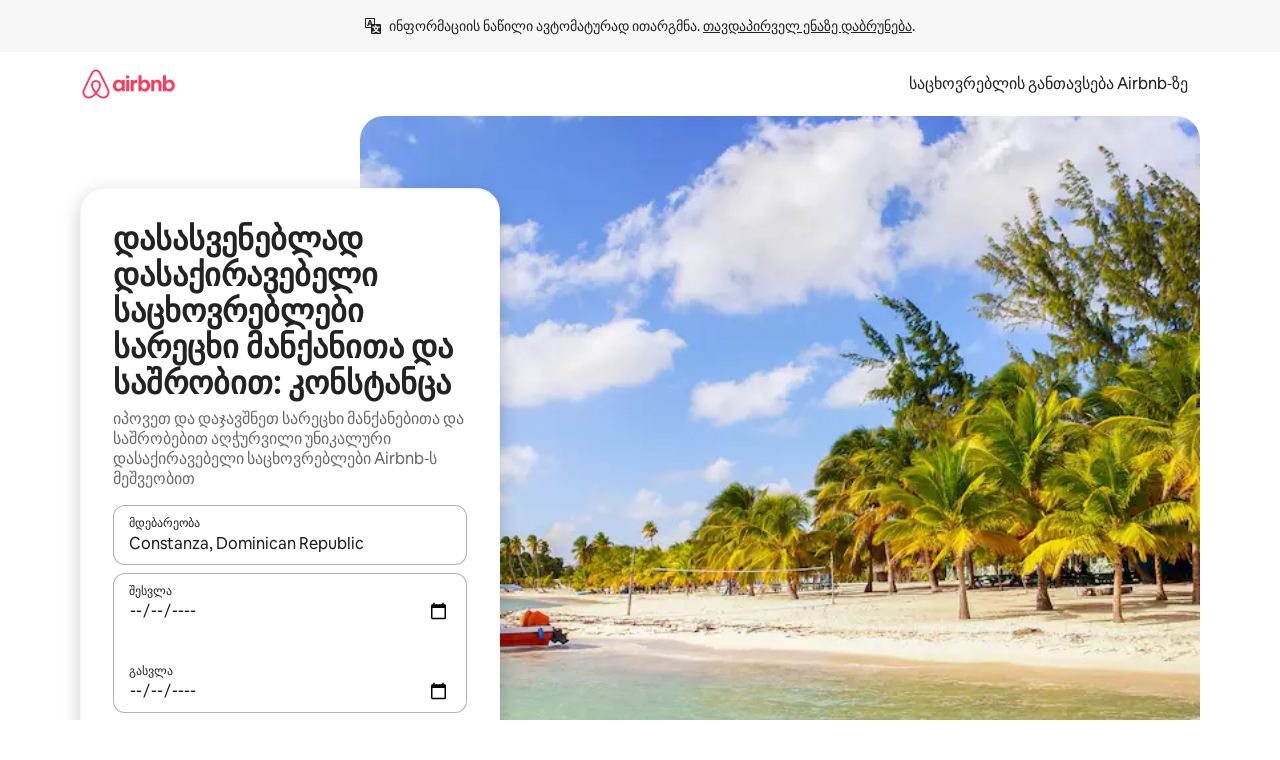

--- FILE ---
content_type: text/html;charset=utf-8
request_url: https://ka.airbnb.com/constanza-dominican-republic/stays/washer-and-dryer
body_size: 136473
content:
<!doctype html>
<html lang="ka" dir="ltr" data-is-hyperloop="true" data-is-async-local-storage="true" class="scrollbar-gutter"><head><meta charSet="utf-8"/><meta name="locale" content="ka"/><meta name="google" content="notranslate"/><meta id="csrf-param-meta-tag" name="csrf-param" content="authenticity_token"/><meta id="csrf-token-meta-tag" name="csrf-token" content=""/><meta id="english-canonical-url" content=""/><meta name="twitter:widgets:csp" content="on"/><meta name="mobile-web-app-capable" content="yes"/><meta name="apple-mobile-web-app-capable" content="yes"/><meta name="application-name" content="Airbnb"/><meta name="apple-mobile-web-app-title" content="Airbnb"/><meta name="theme-color" content="#ffffff"/><meta name="msapplication-navbutton-color" content="#ffffff"/><meta name="apple-mobile-web-app-status-bar-style" content="black-translucent"/><meta name="msapplication-starturl" content="/?utm_source=homescreen"/><style id="seo-css-reset" type="text/css"> @font-face { font-family: 'Airbnb Cereal VF'; src: url('https://a0.muscache.com/airbnb/static/airbnb-dls-web/build/fonts/cereal-variable/AirbnbCerealVF_W_Wght.8816d9e5c3b6a860636193e36b6ac4e4.woff2') format('woff2 supports variations'), url('https://a0.muscache.com/airbnb/static/airbnb-dls-web/build/fonts/cereal-variable/AirbnbCerealVF_W_Wght.8816d9e5c3b6a860636193e36b6ac4e4.woff2') format('woff2-variations'); font-style: normal; unicode-range: U+0000-03FF, U+0500-058F, U+0700-074F, U+0780-FAFF, U+FE00-FE6F, U+FF00-EFFFF, U+FFFFE-10FFFF; font-display: swap; } @font-face { font-family: 'Airbnb Cereal VF'; src: url('https://a0.muscache.com/airbnb/static/airbnb-dls-web/build/fonts/cereal-variable/AirbnbCerealVF_Italics_W_Wght.bd5e0f97cea11e9264b40656a83357ec.woff2') format('woff2 supports variations'), url('https://a0.muscache.com/airbnb/static/airbnb-dls-web/build/fonts/cereal-variable/AirbnbCerealVF_Italics_W_Wght.bd5e0f97cea11e9264b40656a83357ec.woff2') format('woff2-variations'); font-style: italic; unicode-range: U+0000-03FF, U+0500-058F, U+0700-074F, U+0780-FAFF, U+FE00-FE6F, U+FF00-EFFFF, U+FFFFE-10FFFF; font-display: swap; } @font-face { font-family: 'Airbnb Cereal VF'; unicode-range: U+0600-06FF, U+0750-077F; font-style: normal; src: url('https://a0.muscache.com/airbnb/static/airbnb-dls-web/build/fonts/cereal-variable/AirbnbCerealVF_Arabic_W_Wght.6bee4dd7ab27ef998da2f3a25ae61b48.woff2') format('woff2 supports variations'), url('https://a0.muscache.com/airbnb/static/airbnb-dls-web/build/fonts/cereal-variable/AirbnbCerealVF_Arabic_W_Wght.6bee4dd7ab27ef998da2f3a25ae61b48.woff2') format('woff2-variations'); font-display: swap; } @font-face { font-family: 'Airbnb Cereal VF'; unicode-range: U+0400-04FF; font-style: normal; src: url('https://a0.muscache.com/airbnb/static/airbnb-dls-web/build/fonts/cereal-variable/AirbnbCerealVF_Cyril_W_Wght.df06d21e3ece5673610c24f0090979ff.woff2') format('woff2 supports variations'), url('https://a0.muscache.com/airbnb/static/airbnb-dls-web/build/fonts/cereal-variable/AirbnbCerealVF_Cyril_W_Wght.df06d21e3ece5673610c24f0090979ff.woff2') format('woff2-variations'); font-display: swap; } @font-face { font-family: 'Airbnb Cereal VF'; unicode-range: U+0590-05FF, U+FB00-FB4F; font-style: normal; src: url('https://a0.muscache.com/airbnb/static/airbnb-dls-web/build/fonts/cereal-variable/AirbnbCerealVF_Hebrew_W_Wght.8c6defa083bcccea47d68d872b5a2b0c.woff2') format('woff2 supports variations'), url('https://a0.muscache.com/airbnb/static/airbnb-dls-web/build/fonts/cereal-variable/AirbnbCerealVF_Hebrew_W_Wght.8c6defa083bcccea47d68d872b5a2b0c.woff2') format('woff2-variations'); font-display: swap; } @font-face { font-family: 'Airbnb Cereal VF'; src: url('https://a0.muscache.com/airbnb/static/airbnb-dls-web/build/fonts/cereal-variable/AirbnbCerealVF_W_Wght.8816d9e5c3b6a860636193e36b6ac4e4.woff2') format('woff2 supports variations'), url('https://a0.muscache.com/airbnb/static/airbnb-dls-web/build/fonts/cereal-variable/AirbnbCerealVF_W_Wght.8816d9e5c3b6a860636193e36b6ac4e4.woff2') format('woff2-variations'); font-style: normal; font-display: swap; } @font-face { font-family: 'Airbnb Cereal VF'; unicode-range: U+0900-097F; font-style: normal; src: url('https://a0.muscache.com/airbnb/static/airbnb-dls-web/build/fonts/cereal-variable/AirbnbCerealVF_Deva_W_Wght.b498e56f4d652dd9addb81cdafd7e6d8.woff2') format('woff2 supports variations'), url('https://a0.muscache.com/airbnb/static/airbnb-dls-web/build/fonts/cereal-variable/AirbnbCerealVF_Deva_W_Wght.b498e56f4d652dd9addb81cdafd7e6d8.woff2') format('woff2-variations'); font-display: swap; } @font-face { font-family: 'Airbnb Cereal VF'; unicode-range: U+0E00-0E7F; font-style: normal; src: url('https://a0.muscache.com/airbnb/static/airbnb-dls-web/build/fonts/cereal-variable/AirbnbCerealVF_ThaiLp_W_Wght.e40f7fff25db11840de609db35118844.woff2') format('woff2 supports variations'), url('https://a0.muscache.com/airbnb/static/airbnb-dls-web/build/fonts/cereal-variable/AirbnbCerealVF_ThaiLp_W_Wght.e40f7fff25db11840de609db35118844.woff2') format('woff2-variations'); font-display: swap; } @font-face { font-family: 'Airbnb Cereal VF'; unicode-range: U+0370-03FF; font-style: normal; src: url('https://a0.muscache.com/airbnb/static/airbnb-dls-web/build/fonts/cereal-variable/AirbnbCerealVF_Greek_W_Wght.4eec7b9ea9093264b972a6eb2a7f13b8.woff2') format('woff2 supports variations'), url('https://a0.muscache.com/airbnb/static/airbnb-dls-web/build/fonts/cereal-variable/AirbnbCerealVF_Greek_W_Wght.4eec7b9ea9093264b972a6eb2a7f13b8.woff2') format('woff2-variations'); font-display: swap; } html{font-family: Airbnb Cereal VF,Circular,-apple-system,BlinkMacSystemFont,Roboto,Helvetica Neue,sans-serif;color:inherit;-webkit-font-smoothing:antialiased;-moz-osx-font-smoothing:grayscale;font-synthesis:none;}body{font-size:14px;line-height:1.43;}*,::before,::after{box-sizing:border-box;}html,body,blockquote,dl,dd,h1,h2,h3,h4,h5,h6,hr,figure,p,pre,fieldset{margin:0;padding:0;border:0;}article,aside,details,figcaption,figure,footer,header,hgroup,menu,nav,section{display:block;}ol,ul{list-style:none;margin:0;padding:0;}a{text-decoration:none;color:inherit}input{font-family:inherit;}table{border-collapse:collapse;}.screen-reader-only{border:0;clip:rect(0,0,0,0);height:1px;margin:-1px;overflow:hidden;padding:0;position:absolute;width:1px}.screen-reader-only-focusable:focus{clip:auto;height:auto;margin:0;overflow:visible;position:static;width:auto}.skip-to-content:focus{background-color:#fff;font-size:18px;padding:0 24px;position:absolute;left:3px;line-height:64px;top:3px;z-index:10000}</style><script src="https://a0.muscache.com/airbnb/static/packages/web/common/frontend/hyperloop-browser/metroRequire.227ca10613.js" defer="" crossorigin="anonymous"></script><script src="https://a0.muscache.com/airbnb/static/packages/web/common/frontend/hyperloop-browser/shims_post_modules.6052315266.js" defer="" crossorigin="anonymous"></script><script src="https://a0.muscache.com/airbnb/static/packages/web/ka/frontend/airmetro/browser/asyncRequire.b312b338f4.js" defer="" crossorigin="anonymous"></script><script src="https://a0.muscache.com/airbnb/static/packages/web/common/frontend/hyperloop-browser/coreV2.1baf1d8370.js" defer="" crossorigin="anonymous"></script><script src="https://a0.muscache.com/airbnb/static/packages/web/common/b7d9.551822d9e2.js" defer="" crossorigin="anonymous"></script><script src="https://a0.muscache.com/airbnb/static/packages/web/common/frontend/seo-loop/routeHandler.9a8337f848.js" defer="" crossorigin="anonymous"></script><script src="https://a0.muscache.com/airbnb/static/packages/web/common/2148.0f63fd6432.js" defer="" crossorigin="anonymous"></script><script src="https://a0.muscache.com/airbnb/static/packages/web/common/217f.cf14833904.js" defer="" crossorigin="anonymous"></script><script src="https://a0.muscache.com/airbnb/static/packages/web/common/e18a.e9e13a26ba.js" defer="" crossorigin="anonymous"></script><script src="https://a0.muscache.com/airbnb/static/packages/web/common/57a4.3ca2794f03.js" defer="" crossorigin="anonymous"></script><script src="https://a0.muscache.com/airbnb/static/packages/web/common/42cb.f078b943dc.js" defer="" crossorigin="anonymous"></script><script src="https://a0.muscache.com/airbnb/static/packages/web/common/frontend/moment-more-formats/src/locale/ka.6130f6319b.js" defer="" crossorigin="anonymous"></script><script src="https://a0.muscache.com/airbnb/static/packages/web/common/frontend/seo-loop/apps/landing-pages/initializer.fb05ba9774.js" defer="" crossorigin="anonymous"></script><script src="https://a0.muscache.com/airbnb/static/packages/web/ka/ce9a.1bb4a1f237.js" defer="" crossorigin="anonymous"></script><script src="https://a0.muscache.com/airbnb/static/packages/web/common/frontend/landing-pages/page-types/stays/StaysRouteContainer.d710a13f78.js" defer="" crossorigin="anonymous"></script><script src="https://a0.muscache.com/airbnb/static/packages/web/common/5f7b.b799c97589.js" defer="" crossorigin="anonymous"></script><script src="https://a0.muscache.com/airbnb/static/packages/web/common/0a2f.411bade0ca.js" defer="" crossorigin="anonymous"></script><script src="https://a0.muscache.com/airbnb/static/packages/web/common/0c01.bc5f9cc91b.js" defer="" crossorigin="anonymous"></script><script src="https://a0.muscache.com/airbnb/static/packages/web/common/ae27.e7c562abe0.js" defer="" crossorigin="anonymous"></script><script src="https://a0.muscache.com/airbnb/static/packages/web/common/5b92.544df6384c.js" defer="" crossorigin="anonymous"></script><script src="https://a0.muscache.com/airbnb/static/packages/web/common/9a38.8715bc6d28.js" defer="" crossorigin="anonymous"></script><script src="https://a0.muscache.com/airbnb/static/packages/web/common/e2da.c2c4778107.js" defer="" crossorigin="anonymous"></script><script src="https://a0.muscache.com/airbnb/static/packages/web/common/c6a9.e034875fb3.js" defer="" crossorigin="anonymous"></script><script src="https://a0.muscache.com/airbnb/static/packages/web/common/frontend/seo-loop/apps/landing-pages/client.4ded56a1eb.js" defer="" crossorigin="anonymous"></script><script>(function() {
  // pg_pixel is no-op now.
})()</script><script>"undefined"!=typeof window&&window.addEventListener("error",function e(r){if(window._errorReportingInitialized)return void window.removeEventListener("error",e);const{error:n}=r;if(!n)return;const o=r.message||n.message,t=/Requiring unknown module/.test(o)?.01:.1;if(Math.random()>t)return;const{locale:a,tracking_context:i}=window[Symbol.for("__ global cache key __")]?.["string | airbnb-bootstrap-data"]?.["_bootstrap-layout-init"]??{},s=a||navigator.language,l=location.pathname,c="undefined"!=typeof window?{tags:{loggingSource:"browser",sampleRate:String(t)}}:{sampleRate:String(t)};fetch("https://notify.bugsnag.com/",{headers:{"Bugsnag-Payload-Version":"5"},body:JSON.stringify({apiKey:"e393bc25e52fe915ffb56c14ddf2ff1b",payloadVersion:"5",notifier:{name:"Bugsnag JavaScript",version:"0.0.5-AirbnbUnhandledBufferedErrorCustomFetch",url:""},events:[{exceptions:[{errorClass:n.name,message:o,stacktrace:[{file:r.filename,lineNumber:r.lineno,columnNumber:r.colno}],type:"browserjs"}],request:{url:location.href},context:l,groupingHash:n.name.concat("-",o,"-",l),unhandled:!0,app:{releaseStage:i?.environment},device:{time:new Date,userAgent:navigator.userAgent},metaData:{infra:{app_name:i?.app,is_buffered_error:!0,loop_name:i?.controller,locale:s,service_worker_url:navigator.serviceWorker?.controller?.scriptURL},...c}}]}),method:"POST"})});</script><script>
// FID init code.
!function(e,n){let t,c,o,i=[];const r={passive:!0,capture:!0},f=new Date,u="pointerup",a="pointercancel";function s(e,n){t||(t=n,c=e,o=new Date,l())}function l(){c>=0&&c<o-f&&(i.forEach(e=>{e(c,t)}),i=[])}function p(t){if(t.cancelable){const c=(t.timeStamp>1e12?new Date:performance.now())-t.timeStamp;"pointerdown"===t.type?function(t,c){function o(){s(t,c),f()}function i(){f()}function f(){n(u,o,r),n(a,i,r)}e(u,o,r),e(a,i,r)}(c,t):s(c,t)}}var w;w=e,["click","mousedown","keydown","touchstart","pointerdown"].forEach(e=>{w(e,p,r)}),self.perfMetrics=self.perfMetrics||{},self.perfMetrics.onFirstInputDelay=function(e){i.push(e),l()},self.perfMetrics.clearFirstInputDelay=function(){t&&(t=null,c=null,o=null)}}(addEventListener,removeEventListener);
// LCP Polyfill code
!function(e,t,n){let o,r,c=0,a=0,s=0,i=!1,l=!0;const f=["IMG","H1","H2","H3","H4","H5","SVG"];let m,d,g;const u=["click","mousedown","keydown","touchstart","pointerdown","scroll"],E={passive:!0,capture:!0};function p(e,t,n){(t>1.000666778*a||o&&!document.body.contains(o))&&(a=t,s=n,o=e,g?.(s,o,a))}function h(e){d?.observe(e)}function N(){if(l)if(i)m||(m={IMG:document.getElementsByTagName("img"),H1:document.getElementsByTagName("h1"),H2:document.getElementsByTagName("h2"),H3:document.getElementsByTagName("h3"),H4:document.getElementsByTagName("h4"),H5:document.getElementsByTagName("h5"),SVG:document.getElementsByTagName("svg")}),f.forEach(e=>{Array.from(m[e]).forEach(e=>{h(e)})}),setTimeout(N,50);else{let e;for(!r&&document.body&&(r=document.createNodeIterator(document.body,NodeFilter.SHOW_ELEMENT,e=>{return t=e,f.includes(t.tagName)||t.hasAttribute("data-lcp-candidate")?NodeFilter.FILTER_ACCEPT:NodeFilter.FILTER_REJECT;var t}));e=r?.nextNode();)h(e);n(N)}}function H(){c=performance.now(),a=0,s=0,o=null,d=new IntersectionObserver(e=>{e.filter(e=>e.isIntersecting).forEach(e=>{!function(e,t,o){const r=t.height*t.width;if(["H1","H2","H3","H4","H5"].includes(e.tagName)){const t=document.createRange();t.selectNodeContents(e),n(()=>{const n=t.getBoundingClientRect(),c=n.height*n.width;o(e,Math.min(c,r),performance.now())})}else if("IMG"!==e.tagName)o(e,r,performance.now());else{const t=()=>n(()=>o(e,r,performance.now()));e.complete?t():e.addEventListener("load",t,{once:!0})}}(e.target,e.intersectionRect,p)})}),n(N),u.forEach(t=>{e(t,y,E)})}function y(e){const t=e.target;("scroll"!==e.type||"expand-trigger"!==t?.className&&"contract-trigger"!==t?.className)&&0!==a&&(performance.now()-c<250||T())}function T(){d?.disconnect(),u.forEach(e=>{t(e,y,E)}),l=!1,d=null}H(),self.perfMetrics=self.perfMetrics||{},self.perfMetrics.onLargestContentfulPaint=function(e){g=e,0!==s&&null!==o&&g(s,o,a)},self.perfMetrics.startSearchingForLargestContentfulPaint=H.bind(null,!1),self.perfMetrics.stopSearchingForLargestContentfulPaint=T,self.perfMetrics.markIsHydratedForLargestContentfulPaint=()=>{i=!0},self.perfMetrics.registerLCPCandidate=h,self.perfMetrics.inspectLCPTarget=()=>o}(addEventListener,removeEventListener,requestAnimationFrame);
// INP init code.
!function(e){let n,t=0;const r={value:-1,entries:[]};let i,o=[];const s=new Map;let a,c=0,l=1/0,u=0;function f(){return null!=a?c:null!=performance.interactionCount?performance.interactionCount:0}function d(){return f()-t}function p(e){e.forEach(e=>{e.interactionId&&function(e){if(null==e.interactionId)return;const n=o[o.length-1],t=s.get(e.interactionId);if(null!=t||o.length<10||e.duration>n.latency){if(null!=t)t.entries.push(e),t.latency=Math.max(t.latency,e.duration);else{const n={id:e.interactionId,latency:e.duration,entries:[e]};o.push(n),s.set(e.interactionId,n)}o.sort((e,n)=>n.latency-e.latency),o.splice(10).forEach(e=>{s.delete(e.id)})}}(e)});const n=function(){const e=Math.min(o.length-1,Math.floor(d()/50));return o[e]}();n&&n.latency!==r.value&&(r.value=n.latency,r.entries=n.entries,v())}function v(){r.value>=0&&i&&i(r.value,r.entries)}"PerformanceObserver"in window&&PerformanceObserver.supportedEntryTypes&&PerformanceObserver.supportedEntryTypes.includes("event")&&("interactionCount"in performance||null!=a||PerformanceObserver.supportedEntryTypes&&PerformanceObserver.supportedEntryTypes.includes("event")&&(a=new PerformanceObserver(e=>{Promise.resolve().then(()=>{e.getEntries().forEach(e=>{e.interactionId&&(l=Math.min(l,e.interactionId),u=Math.max(u,e.interactionId),c=u?(u-l)/7+1:0)})})}),a.observe({type:"event",buffered:!0,durationThreshold:0})),n=new PerformanceObserver(e=>{Promise.resolve().then(()=>{p(e.getEntries())})}),n.observe({type:"event",buffered:!0,durationThreshold:40}),n.observe({type:"first-input",buffered:!0}),e("visibilitychange",function(){null!=n&&"hidden"===document.visibilityState&&(p(n.takeRecords()),r.value<0&&d()>0&&(r.value=0,r.entries=[]),v())},!0),e("pageshow",function(e){e.persisted&&(o=[],s.clear(),t=f(),r.value=-1,r.entries=[])},!0)),self.perfMetrics=self.perfMetrics||{},self.perfMetrics.onInp=function(e){r.value>=0?e(r.value,r.entries):i=e},self.perfMetrics.clearInp=function(){o=[],s.clear(),t=0,c=0,l=1/0,u=0,r.value=-1,r.entries=[]}}(addEventListener);
</script><script>((e,t,o,n)=>{if(!n.supports("(font: -apple-system-body) and (-webkit-touch-callout: default)"))return;const d=e.createElement("div");d.setAttribute("style","font: -apple-system-body"),t.appendChild(d),"17px"===o(d).fontSize&&t.style.setProperty("font-size","16px"),t.removeChild(d)})(document,document.documentElement,getComputedStyle,CSS);</script><script>(()=>{if("undefined"==typeof window)return;if("ScrollTimeline"in window)return;const n=new Map;window.queuedAnimations=n,window.queuedAnimationsLoaded=new AbortController,window.addEventListener("animationstart",i=>{const e=i.target;e.getAnimations().filter(n=>n.animationName===i.animationName).forEach(i=>{n.set(i,e)})},{signal:window.queuedAnimationsLoaded.signal})})();</script><link rel="search" type="application/opensearchdescription+xml" href="/opensearch.xml" title="Airbnb"/><link rel="apple-touch-icon" href="https://a0.muscache.com/airbnb/static/icons/apple-touch-icon-76x76-3b313d93b1b5823293524b9764352ac9.png"/><link rel="apple-touch-icon" sizes="76x76" href="https://a0.muscache.com/airbnb/static/icons/apple-touch-icon-76x76-3b313d93b1b5823293524b9764352ac9.png"/><link rel="apple-touch-icon" sizes="120x120" href="https://a0.muscache.com/airbnb/static/icons/apple-touch-icon-120x120-52b1adb4fe3a8f825fc4b143de12ea4b.png"/><link rel="apple-touch-icon" sizes="152x152" href="https://a0.muscache.com/airbnb/static/icons/apple-touch-icon-152x152-7b7c6444b63d8b6ebad9dae7169e5ed6.png"/><link rel="apple-touch-icon" sizes="180x180" href="https://a0.muscache.com/airbnb/static/icons/apple-touch-icon-180x180-bcbe0e3960cd084eb8eaf1353cf3c730.png"/><link rel="icon" sizes="192x192" href="https://a0.muscache.com/im/pictures/airbnb-platform-assets/AirbnbPlatformAssets-Favicons/original/0d189acb-3f82-4b2c-b95f-ad1d6a803d13.png?im_w=240"/><link rel="shortcut icon" sizes="76x76" type="image/png" href="https://a0.muscache.com/im/pictures/airbnb-platform-assets/AirbnbPlatformAssets-Favicons/original/0d189acb-3f82-4b2c-b95f-ad1d6a803d13.png?im_w=240"/><link rel="mask-icon" href="https://a0.muscache.com/pictures/airbnb-platform-assets/AirbnbPlatformAssets-Favicons/original/304e8c59-05df-4fab-9846-f69fd7f749b0.svg?im_w=240" color="#FF5A5F"/><link rel="apple-touch-icon" href="https://a0.muscache.com/airbnb/static/icons/apple-touch-icon-76x76-3b313d93b1b5823293524b9764352ac9.png"/><link rel="apple-touch-icon" sizes="76x76" href="https://a0.muscache.com/airbnb/static/icons/apple-touch-icon-76x76-3b313d93b1b5823293524b9764352ac9.png"/><link rel="apple-touch-icon" sizes="120x120" href="https://a0.muscache.com/airbnb/static/icons/apple-touch-icon-120x120-52b1adb4fe3a8f825fc4b143de12ea4b.png"/><link rel="apple-touch-icon" sizes="152x152" href="https://a0.muscache.com/airbnb/static/icons/apple-touch-icon-152x152-7b7c6444b63d8b6ebad9dae7169e5ed6.png"/><link rel="apple-touch-icon" sizes="180x180" href="https://a0.muscache.com/airbnb/static/icons/apple-touch-icon-180x180-bcbe0e3960cd084eb8eaf1353cf3c730.png"/><link rel="icon" sizes="192x192" href="https://a0.muscache.com/im/pictures/airbnb-platform-assets/AirbnbPlatformAssets-Favicons/original/0d189acb-3f82-4b2c-b95f-ad1d6a803d13.png?im_w=240"/><link rel="shortcut icon" sizes="76x76" type="image/png" href="https://a0.muscache.com/im/pictures/airbnb-platform-assets/AirbnbPlatformAssets-Favicons/original/0d189acb-3f82-4b2c-b95f-ad1d6a803d13.png?im_w=240"/><link rel="mask-icon" href="https://a0.muscache.com/pictures/airbnb-platform-assets/AirbnbPlatformAssets-Favicons/original/304e8c59-05df-4fab-9846-f69fd7f749b0.svg?im_w=240" color="#FF5A5F"/><style id="aphrodite" type="text/css" data-aphrodite="true">._1wwxwzt{pointer-events:none !important;-webkit-user-select:none !important;user-select:none !important;white-space:pre-wrap !important;padding-left:0px !important;padding-right:0px !important;font-family:Airbnb Cereal VF,Circular,-apple-system,BlinkMacSystemFont,Roboto,Helvetica Neue,sans-serif !important;font-size:1.125rem !important;}._7h1p0g{margin:0 !important;padding:0 !important;}</style><style id="linaria" type="text/css" data-linaria="true">.c1jo210i.c1jo210i.c1jo210i{display:grid;}

.cnk25hy.cnk25hy.cnk25hy{height:100%;}

.e1mkvczo.e1mkvczo.e1mkvczo{grid-row:1;grid-column:1;}

.dir.perb90o.perb90o.perb90o{transition:opacity 75ms var(--motion-linear-curve-animation-timing-function), visibility 75ms var(--motion-linear-curve-animation-timing-function);}

.ni1yqzk.ni1yqzk.ni1yqzk{opacity:1;visibility:visible;}

.rgyynxb.rgyynxb.rgyynxb{opacity:0;visibility:hidden;}
.cyqdyy.cyqdyy.cyqdyy{position:relative;}

.dir.cyqdyy.cyqdyy.cyqdyy{background-color:var(--palette-white);}

.vz2oe5x.vz2oe5x.vz2oe5x{--view-transition_play-state:running;}

.vg7vsjx.vg7vsjx.vg7vsjx{height:100%;}

.v1cv8r21.v1cv8r21.v1cv8r21{display:contents;}

.vyb6402.vyb6402.vyb6402:where(.contextual-grow)::view-transition-group(container),.vyb6402.vyb6402.vyb6402:where(.contextual-grow)::view-transition-group(container-content){mix-blend-mode:normal;overflow:hidden;}

.dir.vyb6402.vyb6402.vyb6402:where(.contextual-grow)::view-transition-group(container),.dir.vyb6402.vyb6402.vyb6402:where(.contextual-grow)::view-transition-group(container-content){border-radius:var(--container-border-radius,15px);}

.dir.vyb6402.vyb6402.vyb6402:where(.contextual-grow)::view-transition-group(container){border-bottom:var(--container-border,none);}

@media (prefers-reduced-motion:no-preference){
.vyb6402.vyb6402.vyb6402:where(.contextual-grow).exit.exit.exit::view-transition-old(container){--view-transition_mix-blend-mode:plus-lighter;opacity:var(--view-transition-fade-effect_opacity-from);--view-transition-fade-effect_opacity-from:1;--view-transition-fade-effect_duration:75ms;--view-transition-fade-effect_transition_timing-function:var(--motion-linear-curve-animation-timing-function);--view-transition-fade-effect_delay:var(--contextual-grow_fade-delay,50ms);animation:var(--reduced-motion_duration,var(--view-transition-fade-effect_duration,200ms)) var(--view-transition-fade-effect_timing-function,linear) var(--view-transition-fade-effect_delay,0ms) 1 normal var(--view-transition_fill-mode,both) var(--view-transition_play-state,paused) fade-vyb6402;}

.dir.vyb6402.vyb6402.vyb6402:where(.contextual-grow).exit.exit.exit::view-transition-old(container){animation:var(--reduced-motion_duration,var(--view-transition-fade-effect_duration,200ms)) var(--view-transition-fade-effect_timing-function,linear) var(--view-transition-fade-effect_delay,0ms) 1 normal var(--view-transition_fill-mode,both) var(--view-transition_play-state,paused) fade-vyb6402;}

@keyframes fade-vyb6402{
from{opacity:var(--view-transition-fade-effect_opacity-from,0);visibility:visible;}

to{opacity:var(--view-transition-fade-effect_opacity-to,1);}}}

@media (prefers-reduced-motion:reduce),(update:slow),(update:none){
.vyb6402.vyb6402.vyb6402:where(.contextual-grow).exit.exit.exit::view-transition-old(container){--view-transition_mix-blend-mode:plus-lighter;opacity:var(--view-transition-fade-effect_opacity-from);}

.dir.vyb6402.vyb6402.vyb6402:where(.contextual-grow).exit.exit.exit::view-transition-old(container){animation:var(--reduced-motion_duration,var(--view-transition-fade-effect_duration,200ms)) var(--view-transition-fade-effect_timing-function,linear) var(--view-transition-fade-effect_delay,0ms) 1 normal var(--view-transition_fill-mode,both) var(--view-transition_play-state,paused) fade-vyb6402;}

@keyframes fade-vyb6402{
from{opacity:var(--view-transition-fade-effect_opacity-from,0);visibility:visible;}

to{opacity:var(--view-transition-fade-effect_opacity-to,1);}}}

@media (prefers-reduced-motion:no-preference){
.vyb6402.vyb6402.vyb6402:where(.contextual-grow).enter.enter.enter::view-transition-old(container){--view-transition_mix-blend-mode:plus-lighter;opacity:var(--view-transition-fade-effect_opacity-from);--view-transition-fade-effect_opacity-from:1;--view-transition-fade-effect_opacity-to:0;--view-transition-fade-effect_duration:75ms;--view-transition-fade-effect_transition_timing-function:var(--motion-linear-curve-animation-timing-function);--view-transition-fade-effect_delay:var(--contextual-grow_fade-delay,50ms);animation:var(--reduced-motion_duration,var(--view-transition-fade-effect_duration,200ms)) var(--view-transition-fade-effect_timing-function,linear) var(--view-transition-fade-effect_delay,0ms) 1 normal var(--view-transition_fill-mode,both) var(--view-transition_play-state,paused) fade-vyb6402;--view-transition-scale-effect_duration:500ms;animation:var(--reduced-motion_duration,var(--view-transition-scale-effect_duration,200ms)) var(--view-transition-scale-effect_timing-function,var(--motion-standard-curve-animation-timing-function)) var(--view-transition-scale-effect_delay,0ms) 1 normal var(--view-transition_fill-mode,both) var(--view-transition_play-state,paused) scale-vyb6402;}

.dir.vyb6402.vyb6402.vyb6402:where(.contextual-grow).enter.enter.enter::view-transition-old(container){animation:var(--reduced-motion_duration,var(--view-transition-fade-effect_duration,200ms)) var(--view-transition-fade-effect_timing-function,linear) var(--view-transition-fade-effect_delay,0ms) 1 normal var(--view-transition_fill-mode,both) var(--view-transition_play-state,paused) fade-vyb6402,var(--reduced-motion_duration,var(--view-transition-scale-effect_duration,200ms)) var(--view-transition-scale-effect_timing-function,var(--motion-standard-curve-animation-timing-function)) var(--view-transition-scale-effect_delay,0ms) 1 normal var(--view-transition_fill-mode,both) var(--view-transition_play-state,paused) scale-vyb6402;}

@keyframes fade-vyb6402{
from{opacity:var(--view-transition-fade-effect_opacity-from,0);visibility:visible;}

to{opacity:var(--view-transition-fade-effect_opacity-to,1);}}

@keyframes scale-vyb6402{
from{filter:var(--view-transition_from-filter);visibility:visible;scale:var(--view-transition-scale-effect_from,1);}

to{filter:var(--view-transition_to-filter);scale:var(--view-transition-scale-effect_to,0);}}}

@media (prefers-reduced-motion:reduce),(update:slow),(update:none){
.vyb6402.vyb6402.vyb6402:where(.contextual-grow).enter.enter.enter::view-transition-old(container){--view-transition_mix-blend-mode:plus-lighter;opacity:var(--view-transition-fade-effect_opacity-from);}

.dir.vyb6402.vyb6402.vyb6402:where(.contextual-grow).enter.enter.enter::view-transition-old(container){animation:var(--reduced-motion_duration,var(--view-transition-fade-effect_duration,200ms)) var(--view-transition-fade-effect_timing-function,linear) var(--view-transition-fade-effect_delay,0ms) 1 normal var(--view-transition_fill-mode,both) var(--view-transition_play-state,paused) fade-vyb6402;}

@keyframes fade-vyb6402{
from{opacity:var(--view-transition-fade-effect_opacity-from,0);visibility:visible;}

to{opacity:var(--view-transition-fade-effect_opacity-to,1);}}}

@media (prefers-reduced-motion:no-preference){
.vyb6402.vyb6402.vyb6402:where(.contextual-grow).enter.enter.enter::view-transition-new(container){--view-transition_mix-blend-mode:plus-lighter;opacity:var(--view-transition-fade-effect_opacity-from);--view-transition-fade-effect_opacity-from:1;--view-transition-fade-effect_duration:75ms;--view-transition-fade-effect_transition_timing-function:var(--motion-linear-curve-animation-timing-function);--view-transition-fade-effect_delay:var(--contextual-grow_fade-delay,50ms);animation:var(--reduced-motion_duration,var(--view-transition-fade-effect_duration,200ms)) var(--view-transition-fade-effect_timing-function,linear) var(--view-transition-fade-effect_delay,0ms) 1 normal var(--view-transition_fill-mode,both) var(--view-transition_play-state,paused) fade-vyb6402;animation:var(--reduced-motion_duration,var(--view-transition-scale-effect_duration,200ms)) var(--view-transition-scale-effect_timing-function,var(--motion-standard-curve-animation-timing-function)) var(--view-transition-scale-effect_delay,0ms) 1 normal var(--view-transition_fill-mode,both) var(--view-transition_play-state,paused) scale-vyb6402;}

.dir.vyb6402.vyb6402.vyb6402:where(.contextual-grow).enter.enter.enter::view-transition-new(container){animation:var(--reduced-motion_duration,var(--view-transition-fade-effect_duration,200ms)) var(--view-transition-fade-effect_timing-function,linear) var(--view-transition-fade-effect_delay,0ms) 1 normal var(--view-transition_fill-mode,both) var(--view-transition_play-state,paused) fade-vyb6402;}

@keyframes fade-vyb6402{
from{opacity:var(--view-transition-fade-effect_opacity-from,0);visibility:visible;}

to{opacity:var(--view-transition-fade-effect_opacity-to,1);}}

@keyframes scale-vyb6402{
from{filter:var(--view-transition_from-filter);visibility:visible;scale:var(--view-transition-scale-effect_from,1);}

to{filter:var(--view-transition_to-filter);scale:var(--view-transition-scale-effect_to,0);}}}

@media (prefers-reduced-motion:reduce),(update:slow),(update:none){
.vyb6402.vyb6402.vyb6402:where(.contextual-grow).enter.enter.enter::view-transition-new(container){--view-transition_mix-blend-mode:plus-lighter;opacity:var(--view-transition-fade-effect_opacity-from);}

.dir.vyb6402.vyb6402.vyb6402:where(.contextual-grow).enter.enter.enter::view-transition-new(container){animation:var(--reduced-motion_duration,var(--view-transition-fade-effect_duration,200ms)) var(--view-transition-fade-effect_timing-function,linear) var(--view-transition-fade-effect_delay,0ms) 1 normal var(--view-transition_fill-mode,both) var(--view-transition_play-state,paused) fade-vyb6402;}

@keyframes fade-vyb6402{
from{opacity:var(--view-transition-fade-effect_opacity-from,0);visibility:visible;}

to{opacity:var(--view-transition-fade-effect_opacity-to,1);}}}

.vyb6402.vyb6402.vyb6402:where(.contextual-grow)::view-transition-new(container-content){mix-blend-mode:normal;}

@media (prefers-reduced-motion:no-preference){
.vyb6402.vyb6402.vyb6402:where(.contextual-grow).enter.enter.enter::view-transition-old(container-content){mix-blend-mode:normal;--view-transition_mix-blend-mode:plus-lighter;opacity:var(--view-transition-fade-effect_opacity-from);--view-transition-fade-effect_opacity-from:1;--view-transition-fade-effect_opacity-to:0;--view-transition-fade-effect_duration:75ms;--view-transition-fade-effect_transition_timing-function:var(--motion-linear-curve-animation-timing-function);--view-transition-fade-effect_delay:var(--contextual-grow_fade-delay,50ms);animation:var(--reduced-motion_duration,var(--view-transition-fade-effect_duration,200ms)) var(--view-transition-fade-effect_timing-function,linear) var(--view-transition-fade-effect_delay,0ms) 1 normal var(--view-transition_fill-mode,both) var(--view-transition_play-state,paused) fade-vyb6402;}

.dir.vyb6402.vyb6402.vyb6402:where(.contextual-grow).enter.enter.enter::view-transition-old(container-content){animation:var(--reduced-motion_duration,var(--view-transition-fade-effect_duration,200ms)) var(--view-transition-fade-effect_timing-function,linear) var(--view-transition-fade-effect_delay,0ms) 1 normal var(--view-transition_fill-mode,both) var(--view-transition_play-state,paused) fade-vyb6402;}

@keyframes fade-vyb6402{
from{opacity:var(--view-transition-fade-effect_opacity-from,0);visibility:visible;}

to{opacity:var(--view-transition-fade-effect_opacity-to,1);}}}

@media (prefers-reduced-motion:reduce),(update:slow),(update:none){
.vyb6402.vyb6402.vyb6402:where(.contextual-grow).enter.enter.enter::view-transition-old(container-content){--view-transition_mix-blend-mode:plus-lighter;opacity:var(--view-transition-fade-effect_opacity-from);}

.dir.vyb6402.vyb6402.vyb6402:where(.contextual-grow).enter.enter.enter::view-transition-old(container-content){animation:var(--reduced-motion_duration,var(--view-transition-fade-effect_duration,200ms)) var(--view-transition-fade-effect_timing-function,linear) var(--view-transition-fade-effect_delay,0ms) 1 normal var(--view-transition_fill-mode,both) var(--view-transition_play-state,paused) fade-vyb6402;}

@keyframes fade-vyb6402{
from{opacity:var(--view-transition-fade-effect_opacity-from,0);visibility:visible;}

to{opacity:var(--view-transition-fade-effect_opacity-to,1);}}}

@media (prefers-reduced-motion:no-preference){
.vyb6402.vyb6402.vyb6402:where(.contextual-grow).enter.enter.enter::view-transition-new(container-content){mix-blend-mode:normal;--view-transition_mix-blend-mode:plus-lighter;opacity:var(--view-transition-fade-effect_opacity-from);--view-transition-fade-effect_opacity-from:var(--contextual-grow_content-start-opacity,0);--view-transition-fade-effect_duration:75ms;--view-transition-fade-effect_transition_timing-function:var(--motion-linear-curve-animation-timing-function);--view-transition-fade-effect_delay:var(--contextual-grow_fade-delay,50ms);animation:var(--reduced-motion_duration,var(--view-transition-fade-effect_duration,200ms)) var(--view-transition-fade-effect_timing-function,linear) var(--view-transition-fade-effect_delay,0ms) 1 normal var(--view-transition_fill-mode,both) var(--view-transition_play-state,paused) fade-vyb6402;}

.dir.vyb6402.vyb6402.vyb6402:where(.contextual-grow).enter.enter.enter::view-transition-new(container-content){animation:var(--reduced-motion_duration,var(--view-transition-fade-effect_duration,200ms)) var(--view-transition-fade-effect_timing-function,linear) var(--view-transition-fade-effect_delay,0ms) 1 normal var(--view-transition_fill-mode,both) var(--view-transition_play-state,paused) fade-vyb6402;}

@keyframes fade-vyb6402{
from{opacity:var(--view-transition-fade-effect_opacity-from,0);visibility:visible;}

to{opacity:var(--view-transition-fade-effect_opacity-to,1);}}}

@media (prefers-reduced-motion:reduce),(update:slow),(update:none){
.vyb6402.vyb6402.vyb6402:where(.contextual-grow).enter.enter.enter::view-transition-new(container-content){--view-transition_mix-blend-mode:plus-lighter;opacity:var(--view-transition-fade-effect_opacity-from);}

.dir.vyb6402.vyb6402.vyb6402:where(.contextual-grow).enter.enter.enter::view-transition-new(container-content){animation:var(--reduced-motion_duration,var(--view-transition-fade-effect_duration,200ms)) var(--view-transition-fade-effect_timing-function,linear) var(--view-transition-fade-effect_delay,0ms) 1 normal var(--view-transition_fill-mode,both) var(--view-transition_play-state,paused) fade-vyb6402;}

@keyframes fade-vyb6402{
from{opacity:var(--view-transition-fade-effect_opacity-from,0);visibility:visible;}

to{opacity:var(--view-transition-fade-effect_opacity-to,1);}}}

@media (prefers-reduced-motion:no-preference){
.vyb6402.vyb6402.vyb6402:where(.contextual-grow).exit.exit.exit::view-transition-old(container-content){--view-transition_mix-blend-mode:plus-lighter;opacity:var(--view-transition-fade-effect_opacity-from);--view-transition-fade-effect_opacity-from:1;--view-transition-fade-effect_opacity-to:0;--view-transition-fade-effect_duration:75ms;--view-transition-fade-effect_transition_timing-function:var(--motion-linear-curve-animation-timing-function);--view-transition-fade-effect_delay:var(--contextual-grow_fade-delay,50ms);animation:var(--reduced-motion_duration,var(--view-transition-fade-effect_duration,200ms)) var(--view-transition-fade-effect_timing-function,linear) var(--view-transition-fade-effect_delay,0ms) 1 normal var(--view-transition_fill-mode,both) var(--view-transition_play-state,paused) fade-vyb6402;}

.dir.vyb6402.vyb6402.vyb6402:where(.contextual-grow).exit.exit.exit::view-transition-old(container-content){animation:var(--reduced-motion_duration,var(--view-transition-fade-effect_duration,200ms)) var(--view-transition-fade-effect_timing-function,linear) var(--view-transition-fade-effect_delay,0ms) 1 normal var(--view-transition_fill-mode,both) var(--view-transition_play-state,paused) fade-vyb6402;}

@keyframes fade-vyb6402{
from{opacity:var(--view-transition-fade-effect_opacity-from,0);visibility:visible;}

to{opacity:var(--view-transition-fade-effect_opacity-to,1);}}}

@media (prefers-reduced-motion:reduce),(update:slow),(update:none){
.vyb6402.vyb6402.vyb6402:where(.contextual-grow).exit.exit.exit::view-transition-old(container-content){--view-transition_mix-blend-mode:plus-lighter;opacity:var(--view-transition-fade-effect_opacity-from);}

.dir.vyb6402.vyb6402.vyb6402:where(.contextual-grow).exit.exit.exit::view-transition-old(container-content){animation:var(--reduced-motion_duration,var(--view-transition-fade-effect_duration,200ms)) var(--view-transition-fade-effect_timing-function,linear) var(--view-transition-fade-effect_delay,0ms) 1 normal var(--view-transition_fill-mode,both) var(--view-transition_play-state,paused) fade-vyb6402;}

@keyframes fade-vyb6402{
from{opacity:var(--view-transition-fade-effect_opacity-from,0);visibility:visible;}

to{opacity:var(--view-transition-fade-effect_opacity-to,1);}}}

@media (prefers-reduced-motion:no-preference){
.vyb6402.vyb6402.vyb6402:where(.contextual-grow).exit.exit.exit::view-transition-new(container-content){mix-blend-mode:normal;--view-transition_mix-blend-mode:plus-lighter;opacity:var(--view-transition-fade-effect_opacity-from);--view-transition-fade-effect_duration:75ms;--view-transition-fade-effect_transition_timing-function:var(--motion-linear-curve-animation-timing-function);--view-transition-fade-effect_delay:var(--contextual-grow_fade-delay,50ms);animation:var(--reduced-motion_duration,var(--view-transition-fade-effect_duration,200ms)) var(--view-transition-fade-effect_timing-function,linear) var(--view-transition-fade-effect_delay,0ms) 1 normal var(--view-transition_fill-mode,both) var(--view-transition_play-state,paused) fade-vyb6402;}

.dir.vyb6402.vyb6402.vyb6402:where(.contextual-grow).exit.exit.exit::view-transition-new(container-content){animation:var(--reduced-motion_duration,var(--view-transition-fade-effect_duration,200ms)) var(--view-transition-fade-effect_timing-function,linear) var(--view-transition-fade-effect_delay,0ms) 1 normal var(--view-transition_fill-mode,both) var(--view-transition_play-state,paused) fade-vyb6402;}

@keyframes fade-vyb6402{
from{opacity:var(--view-transition-fade-effect_opacity-from,0);visibility:visible;}

to{opacity:var(--view-transition-fade-effect_opacity-to,1);}}}

@media (prefers-reduced-motion:reduce),(update:slow),(update:none){
.vyb6402.vyb6402.vyb6402:where(.contextual-grow).exit.exit.exit::view-transition-new(container-content){--view-transition_mix-blend-mode:plus-lighter;opacity:var(--view-transition-fade-effect_opacity-from);}

.dir.vyb6402.vyb6402.vyb6402:where(.contextual-grow).exit.exit.exit::view-transition-new(container-content){animation:var(--reduced-motion_duration,var(--view-transition-fade-effect_duration,200ms)) var(--view-transition-fade-effect_timing-function,linear) var(--view-transition-fade-effect_delay,0ms) 1 normal var(--view-transition_fill-mode,both) var(--view-transition_play-state,paused) fade-vyb6402;}

@keyframes fade-vyb6402{
from{opacity:var(--view-transition-fade-effect_opacity-from,0);visibility:visible;}

to{opacity:var(--view-transition-fade-effect_opacity-to,1);}}}

@media (prefers-reduced-motion:no-preference){
.vyb6402.vyb6402.vyb6402:where(.contextual-grow).exit.exit.exit::view-transition-new(container){--view-transition_mix-blend-mode:plus-lighter;opacity:var(--view-transition-fade-effect_opacity-from);--view-transition-fade-effect_duration:75ms;--view-transition-fade-effect_transition_timing-function:var(--motion-linear-curve-animation-timing-function);--view-transition-fade-effect_delay:var(--contextual-grow_fade-delay,50ms);animation:var(--reduced-motion_duration,var(--view-transition-fade-effect_duration,200ms)) var(--view-transition-fade-effect_timing-function,linear) var(--view-transition-fade-effect_delay,0ms) 1 normal var(--view-transition_fill-mode,both) var(--view-transition_play-state,paused) fade-vyb6402;}

.dir.vyb6402.vyb6402.vyb6402:where(.contextual-grow).exit.exit.exit::view-transition-new(container){animation:var(--reduced-motion_duration,var(--view-transition-fade-effect_duration,200ms)) var(--view-transition-fade-effect_timing-function,linear) var(--view-transition-fade-effect_delay,0ms) 1 normal var(--view-transition_fill-mode,both) var(--view-transition_play-state,paused) fade-vyb6402;}

@keyframes fade-vyb6402{
from{opacity:var(--view-transition-fade-effect_opacity-from,0);visibility:visible;}

to{opacity:var(--view-transition-fade-effect_opacity-to,1);}}}

@media (prefers-reduced-motion:reduce),(update:slow),(update:none){
.vyb6402.vyb6402.vyb6402:where(.contextual-grow).exit.exit.exit::view-transition-new(container){--view-transition_mix-blend-mode:plus-lighter;opacity:var(--view-transition-fade-effect_opacity-from);}

.dir.vyb6402.vyb6402.vyb6402:where(.contextual-grow).exit.exit.exit::view-transition-new(container){animation:var(--reduced-motion_duration,var(--view-transition-fade-effect_duration,200ms)) var(--view-transition-fade-effect_timing-function,linear) var(--view-transition-fade-effect_delay,0ms) 1 normal var(--view-transition_fill-mode,both) var(--view-transition_play-state,paused) fade-vyb6402;}

@keyframes fade-vyb6402{
from{opacity:var(--view-transition-fade-effect_opacity-from,0);visibility:visible;}

to{opacity:var(--view-transition-fade-effect_opacity-to,1);}}}

.vyb6402.vyb6402.vyb6402:where(.contextual-grow).enter.enter.enter::view-transition-new(root){display:none;}

.vyb6402.vyb6402.vyb6402:where(.contextual-grow).exit.exit.exit::view-transition-old(root){display:none;}

@media (prefers-reduced-motion:no-preference){
.vyb6402.vyb6402.vyb6402:where(.contextual-grow).enter.enter.enter::view-transition-old(root){--view-transition_mix-blend-mode:plus-lighter;opacity:var(--view-transition-fade-effect_opacity-from);--view-transition-fade-effect_opacity-from:var(--contextual-grow_start-opacity,1);--view-transition-fade-effect_opacity-to:var(--contextual-grow_end-opacity,0);--view-transition-fade-effect_duration:75ms;--view-transition-fade-effect_delay:var(--contextual-grow_fade-delay,50ms);animation:var(--reduced-motion_duration,var(--view-transition-fade-effect_duration,200ms)) var(--view-transition-fade-effect_timing-function,linear) var(--view-transition-fade-effect_delay,0ms) 1 normal var(--view-transition_fill-mode,both) var(--view-transition_play-state,paused) fade-vyb6402;--view-transition-scale-effect_to:var(--contextual-grow_scale--end,0.94);--view-transition-scale-effect_duration:500ms;animation:var(--reduced-motion_duration,var(--view-transition-scale-effect_duration,200ms)) var(--view-transition-scale-effect_timing-function,var(--motion-standard-curve-animation-timing-function)) var(--view-transition-scale-effect_delay,0ms) 1 normal var(--view-transition_fill-mode,both) var(--view-transition_play-state,paused) scale-vyb6402;--view-transition_from-filter:brightness(var(--scrim-animation_end-brightness,1));--view-transition_to-filter:brightness(var(--scrim-animation_start-brightness,0.6));}

.dir.vyb6402.vyb6402.vyb6402:where(.contextual-grow).enter.enter.enter::view-transition-old(root){animation:var(--reduced-motion_duration,var(--view-transition-fade-effect_duration,200ms)) var(--view-transition-fade-effect_timing-function,linear) var(--view-transition-fade-effect_delay,0ms) 1 normal var(--view-transition_fill-mode,both) var(--view-transition_play-state,paused) fade-vyb6402,var(--reduced-motion_duration,var(--view-transition-scale-effect_duration,200ms)) var(--view-transition-scale-effect_timing-function,var(--motion-standard-curve-animation-timing-function)) var(--view-transition-scale-effect_delay,0ms) 1 normal var(--view-transition_fill-mode,both) var(--view-transition_play-state,paused) scale-vyb6402;}

@keyframes fade-vyb6402{
from{opacity:var(--view-transition-fade-effect_opacity-from,0);visibility:visible;}

to{opacity:var(--view-transition-fade-effect_opacity-to,1);}}

@keyframes scale-vyb6402{
from{filter:var(--view-transition_from-filter);visibility:visible;scale:var(--view-transition-scale-effect_from,1);}

to{filter:var(--view-transition_to-filter);scale:var(--view-transition-scale-effect_to,0);}}}

@media (prefers-reduced-motion:reduce),(update:slow),(update:none){
.vyb6402.vyb6402.vyb6402:where(.contextual-grow).enter.enter.enter::view-transition-old(root){--view-transition_mix-blend-mode:plus-lighter;opacity:var(--view-transition-fade-effect_opacity-from);}

.dir.vyb6402.vyb6402.vyb6402:where(.contextual-grow).enter.enter.enter::view-transition-old(root){animation:var(--reduced-motion_duration,var(--view-transition-fade-effect_duration,200ms)) var(--view-transition-fade-effect_timing-function,linear) var(--view-transition-fade-effect_delay,0ms) 1 normal var(--view-transition_fill-mode,both) var(--view-transition_play-state,paused) fade-vyb6402;}

@keyframes fade-vyb6402{
from{opacity:var(--view-transition-fade-effect_opacity-from,0);visibility:visible;}

to{opacity:var(--view-transition-fade-effect_opacity-to,1);}}}

@media (prefers-reduced-motion:no-preference){
.vyb6402.vyb6402.vyb6402:where(.contextual-grow).exit.exit.exit::view-transition-new(root){--view-transition-scale-effect_from:var(--contextual-grow_scale--end,0.94);--view-transition-scale-effect_to:var(--contextual-grow_scale--start,1);--view-transition-scale-effect_duration:500ms;animation:var(--reduced-motion_duration,var(--view-transition-scale-effect_duration,200ms)) var(--view-transition-scale-effect_timing-function,var(--motion-standard-curve-animation-timing-function)) var(--view-transition-scale-effect_delay,0ms) 1 normal var(--view-transition_fill-mode,both) var(--view-transition_play-state,paused) scale-vyb6402;--view-transition_from-filter:brightness(var(--scrim-animation_end-brightness,0.6));--view-transition_to-filter:brightness(var(--scrim-animation_start-brightness,1));}

.dir.vyb6402.vyb6402.vyb6402:where(.contextual-grow).exit.exit.exit::view-transition-new(root){animation:var(--reduced-motion_duration,var(--view-transition-scale-effect_duration,200ms)) var(--view-transition-scale-effect_timing-function,var(--motion-standard-curve-animation-timing-function)) var(--view-transition-scale-effect_delay,0ms) 1 normal var(--view-transition_fill-mode,both) var(--view-transition_play-state,paused) scale-vyb6402;}

@keyframes scale-vyb6402{
from{filter:var(--view-transition_from-filter);visibility:visible;scale:var(--view-transition-scale-effect_from,1);}

to{filter:var(--view-transition_to-filter);scale:var(--view-transition-scale-effect_to,0);}}}

@media (prefers-reduced-motion:reduce),(update:slow),(update:none){
.vyb6402.vyb6402.vyb6402:where(.contextual-grow).exit.exit.exit::view-transition-new(root){--view-transition_mix-blend-mode:plus-lighter;opacity:var(--view-transition-fade-effect_opacity-from);}

.dir.vyb6402.vyb6402.vyb6402:where(.contextual-grow).exit.exit.exit::view-transition-new(root){animation:var(--reduced-motion_duration,var(--view-transition-fade-effect_duration,200ms)) var(--view-transition-fade-effect_timing-function,linear) var(--view-transition-fade-effect_delay,0ms) 1 normal var(--view-transition_fill-mode,both) var(--view-transition_play-state,paused) fade-vyb6402;}

@keyframes fade-vyb6402{
from{opacity:var(--view-transition-fade-effect_opacity-from,0);visibility:visible;}

to{opacity:var(--view-transition-fade-effect_opacity-to,1);}}}

.vyb6402.vyb6402.vyb6402:where(.contextual-grow).exit.exit.exit::view-transition-new(root) [data-static-element-wrapper] > [view-transition-element] [view-transition-element]{--view-transition_visibility:visible;}

.vyb6402.vyb6402.vyb6402:where(.contextual-grow)::view-transition-group(root)::view-transition-new > [data-static-element-wrapper] > [view-transition-element]{visibility:visible;}

.vyb6402.vyb6402.vyb6402:where(.contextual-grow)::view-transition-group(root) [frozen-view-transition-old] [data-static-element-wrapper] > [view-transition-element] [view-transition-element],.vyb6402.vyb6402.vyb6402:where(.contextual-grow)::view-transition-group(root)::view-transition-old [data-static-element-wrapper] > [view-transition-element] [view-transition-element]{--view-transition_visibility:visible;}

.vyb6402.vyb6402.vyb6402:where(.contextual-grow)::view-transition-group(root) [frozen-view-transition-old] [data-static-element-wrapper] > [view-transition-element] [view-transition-element] [active-element='true'],.vyb6402.vyb6402.vyb6402:where(.contextual-grow)::view-transition-group(root)::view-transition-old [data-static-element-wrapper] > [view-transition-element] [view-transition-element] [active-element='true']{visibility:hidden;}

.v1koiow6.v1koiow6.v1koiow6:where(.slide-in-and-fade)::view-transition-new(root){mix-blend-mode:normal;}

.dir.v1koiow6.v1koiow6.v1koiow6:where(.slide-in-and-fade)::view-transition-new(root){animation:none;}

.dir.v1koiow6.v1koiow6.v1koiow6:where(.slide-in-and-fade)::view-transition-group(root){animation:none;}

.v1koiow6.v1koiow6.v1koiow6:where(.slide-in-and-fade)::view-transition-old(root){display:none;}

.dir.v1koiow6.v1koiow6.v1koiow6:where(.slide-in-and-fade)::view-transition-group(screen){animation:none;}

.v1koiow6.v1koiow6.v1koiow6:where(.slide-in-and-fade)::view-transition-image-pair(screen){mix-blend-mode:normal;display:grid;height:100%;overflow:hidden;}

.v1koiow6.v1koiow6.v1koiow6:where(.slide-in-and-fade)::view-transition-old(screen),.v1koiow6.v1koiow6.v1koiow6:where(.slide-in-and-fade)::view-transition-new(screen){display:flex;grid-area:1 / 1;mix-blend-mode:normal;position:static;}

.dir.v1koiow6.v1koiow6.v1koiow6:where(.slide-in-and-fade)::view-transition-new(screen){animation:none;}

@media (prefers-reduced-motion:no-preference){
.v1koiow6.v1koiow6.v1koiow6:where(.slide-in-and-fade).enter.enter.enter::view-transition-old(screen){--view-transition_mix-blend-mode:normal;--view-transition-fade-effect_opacity-from:1;--view-transition-relative-move-effect_from-x:0;--view-transition-relative-move-effect_to-x:calc(-1 * var(--slide-in-and-fade_offset-x-to,200px));--view-transition-relative-move-effect_duration:500ms;animation:var(--reduced-motion_duration,var(--view-transition-relative-move-effect_duration,200ms)) var(--view-transition-relative-move-effect_timing-function,var(--motion-standard-curve-animation-timing-function)) var(--view-transition-relative-move-effect_delay,0ms) 1 normal var(--view-transition_fill-mode,both) var(--view-transition_play-state,paused) relative-move-v1koiow6;--view-transition_mix-blend-mode:plus-lighter;opacity:var(--view-transition-fade-effect_opacity-from);--view-transition-fade-effect_opacity-from:1;--view-transition-fade-effect_opacity-to:0;--view-transition-fade-effect_duration:75ms;animation:var(--reduced-motion_duration,var(--view-transition-fade-effect_duration,200ms)) var(--view-transition-fade-effect_timing-function,linear) var(--view-transition-fade-effect_delay,0ms) 1 normal var(--view-transition_fill-mode,both) var(--view-transition_play-state,paused) fade-v1koiow6;}

.dir.v1koiow6.v1koiow6.v1koiow6:where(.slide-in-and-fade).enter.enter.enter::view-transition-old(screen){animation:var(--reduced-motion_duration,var(--view-transition-fade-effect_duration,200ms)) var(--view-transition-fade-effect_timing-function,linear) var(--view-transition-fade-effect_delay,0ms) 1 normal var(--view-transition_fill-mode,both) var(--view-transition_play-state,paused) fade-v1koiow6,var(--reduced-motion_duration,var(--view-transition-relative-move-effect_duration,200ms)) var(--view-transition-relative-move-effect_timing-function,var(--motion-standard-curve-animation-timing-function)) var(--view-transition-relative-move-effect_delay,0ms) 1 normal var(--view-transition_fill-mode,both) var(--view-transition_play-state,paused) relative-move-v1koiow6;animation-duration:var(--slide-in-and-fade_fade-out-duration,75ms),var(--slide-in-and-fade_move-duration,500ms);}

@keyframes relative-move-v1koiow6{
from{filter:var(--view-transition_from-filter);visibility:visible;transform:translate( var(--view-transition-relative-move-effect_from-x,0),var(--view-transition-relative-move-effect_from-y,0) );scale:var(--view-transition-relative-move-effect_scale-from,1);}

to{filter:var(--view-transition_to-filter);transform:translate( var(--view-transition-relative-move-effect_to-x,0),var(--view-transition-relative-move-effect_to-y,0) );scale:var(--view-transition-relative-move-effect_scale-to,1);}}

@keyframes fade-v1koiow6{
from{opacity:var(--view-transition-fade-effect_opacity-from,0);visibility:visible;}

to{opacity:var(--view-transition-fade-effect_opacity-to,1);}}}

@media (prefers-reduced-motion:reduce),(update:slow),(update:none){
.v1koiow6.v1koiow6.v1koiow6:where(.slide-in-and-fade).enter.enter.enter::view-transition-old(screen){--view-transition_mix-blend-mode:plus-lighter;opacity:var(--view-transition-fade-effect_opacity-from);--view-transition-fade-effect_opacity-from:1;--view-transition-fade-effect_opacity-to:0;}

.dir.v1koiow6.v1koiow6.v1koiow6:where(.slide-in-and-fade).enter.enter.enter::view-transition-old(screen){animation:var(--reduced-motion_duration,var(--view-transition-fade-effect_duration,200ms)) var(--view-transition-fade-effect_timing-function,linear) var(--view-transition-fade-effect_delay,0ms) 1 normal var(--view-transition_fill-mode,both) var(--view-transition_play-state,paused) fade-v1koiow6;}

@keyframes fade-v1koiow6{
from{opacity:var(--view-transition-fade-effect_opacity-from,0);visibility:visible;}

to{opacity:var(--view-transition-fade-effect_opacity-to,1);}}}

.dir.v1koiow6.v1koiow6.v1koiow6:where(.slide-in-and-fade).enter.enter.enter::view-transition-new(screen){background:var(--view-transition_panel-background,#fff);}

@media (prefers-reduced-motion:no-preference){
.v1koiow6.v1koiow6.v1koiow6:where(.slide-in-and-fade).enter.enter.enter::view-transition-new(screen){--view-transition_mix-blend-mode:normal;--view-transition-fade-effect_opacity-from:1;--view-transition-relative-move-effect_from-x:var(--slide-in-and-fade_offset-x-from,200px);--view-transition-relative-move-effect_to-x:0;--view-transition-relative-move-effect_duration:500ms;animation:var(--reduced-motion_duration,var(--view-transition-relative-move-effect_duration,200ms)) var(--view-transition-relative-move-effect_timing-function,var(--motion-standard-curve-animation-timing-function)) var(--view-transition-relative-move-effect_delay,0ms) 1 normal var(--view-transition_fill-mode,both) var(--view-transition_play-state,paused) relative-move-v1koiow6;--view-transition_mix-blend-mode:plus-lighter;opacity:var(--view-transition-fade-effect_opacity-from);--view-transition-fade-effect_opacity-from:0;--view-transition-fade-effect_opacity-to:1;--view-transition-fade-effect_duration:350ms;--view-transition-fade-effect_delay:50ms;animation:var(--reduced-motion_duration,var(--view-transition-fade-effect_duration,200ms)) var(--view-transition-fade-effect_timing-function,linear) var(--view-transition-fade-effect_delay,0ms) 1 normal var(--view-transition_fill-mode,both) var(--view-transition_play-state,paused) fade-v1koiow6;}

.dir.v1koiow6.v1koiow6.v1koiow6:where(.slide-in-and-fade).enter.enter.enter::view-transition-new(screen){margin-top:calc( var(--view-transition-group-new_top,0) - var(--view-transition-group-old_top,0) );animation:var(--reduced-motion_duration,var(--view-transition-fade-effect_duration,200ms)) var(--view-transition-fade-effect_timing-function,linear) var(--view-transition-fade-effect_delay,0ms) 1 normal var(--view-transition_fill-mode,both) var(--view-transition_play-state,paused) fade-v1koiow6,var(--reduced-motion_duration,var(--view-transition-relative-move-effect_duration,200ms)) var(--view-transition-relative-move-effect_timing-function,var(--motion-standard-curve-animation-timing-function)) var(--view-transition-relative-move-effect_delay,0ms) 1 normal var(--view-transition_fill-mode,both) var(--view-transition_play-state,paused) relative-move-v1koiow6;animation-duration:var(--slide-in-and-fade_fade-in-duration,350ms),var(--slide-in-and-fade_move-duration,500ms);}

@keyframes relative-move-v1koiow6{
from{filter:var(--view-transition_from-filter);visibility:visible;transform:translate( var(--view-transition-relative-move-effect_from-x,0),var(--view-transition-relative-move-effect_from-y,0) );scale:var(--view-transition-relative-move-effect_scale-from,1);}

to{filter:var(--view-transition_to-filter);transform:translate( var(--view-transition-relative-move-effect_to-x,0),var(--view-transition-relative-move-effect_to-y,0) );scale:var(--view-transition-relative-move-effect_scale-to,1);}}

@keyframes fade-v1koiow6{
from{opacity:var(--view-transition-fade-effect_opacity-from,0);visibility:visible;}

to{opacity:var(--view-transition-fade-effect_opacity-to,1);}}}

@media (prefers-reduced-motion:reduce),(update:slow),(update:none){
.v1koiow6.v1koiow6.v1koiow6:where(.slide-in-and-fade).enter.enter.enter::view-transition-new(screen){--view-transition_mix-blend-mode:plus-lighter;opacity:var(--view-transition-fade-effect_opacity-from);--view-transition-fade-effect_opacity-from:0;--view-transition-fade-effect_opacity-to:1;}

.dir.v1koiow6.v1koiow6.v1koiow6:where(.slide-in-and-fade).enter.enter.enter::view-transition-new(screen){animation:var(--reduced-motion_duration,var(--view-transition-fade-effect_duration,200ms)) var(--view-transition-fade-effect_timing-function,linear) var(--view-transition-fade-effect_delay,0ms) 1 normal var(--view-transition_fill-mode,both) var(--view-transition_play-state,paused) fade-v1koiow6;}

@keyframes fade-v1koiow6{
from{opacity:var(--view-transition-fade-effect_opacity-from,0);visibility:visible;}

to{opacity:var(--view-transition-fade-effect_opacity-to,1);}}}

.v1koiow6.v1koiow6.v1koiow6:where(.slide-in-and-fade).exit.exit.exit::view-transition-new(screen){--view-transition_mix-blend-mode:normal;}

@media (prefers-reduced-motion:no-preference){
.v1koiow6.v1koiow6.v1koiow6:where(.slide-in-and-fade).exit.exit.exit::view-transition-new(screen){--view-transition_mix-blend-mode:normal;--view-transition-fade-effect_opacity-from:1;--view-transition-relative-move-effect_from-x:calc(-1 * var(--slide-in-and-fade_offset-x-from,200px));--view-transition-relative-move-effect_to-x:0;--view-transition-relative-move-effect_duration:500ms;animation:var(--reduced-motion_duration,var(--view-transition-relative-move-effect_duration,200ms)) var(--view-transition-relative-move-effect_timing-function,var(--motion-standard-curve-animation-timing-function)) var(--view-transition-relative-move-effect_delay,0ms) 1 normal var(--view-transition_fill-mode,both) var(--view-transition_play-state,paused) relative-move-v1koiow6;--view-transition_mix-blend-mode:plus-lighter;opacity:var(--view-transition-fade-effect_opacity-from);--view-transition-fade-effect_opacity-from:0;--view-transition-fade-effect_opacity-to:1;--view-transition-fade-effect_duration:350ms;--view-transition-fade-effect_delay:50ms;animation:var(--reduced-motion_duration,var(--view-transition-fade-effect_duration,200ms)) var(--view-transition-fade-effect_timing-function,linear) var(--view-transition-fade-effect_delay,0ms) 1 normal var(--view-transition_fill-mode,both) var(--view-transition_play-state,paused) fade-v1koiow6;}

.dir.v1koiow6.v1koiow6.v1koiow6:where(.slide-in-and-fade).exit.exit.exit::view-transition-new(screen){animation:var(--reduced-motion_duration,var(--view-transition-fade-effect_duration,200ms)) var(--view-transition-fade-effect_timing-function,linear) var(--view-transition-fade-effect_delay,0ms) 1 normal var(--view-transition_fill-mode,both) var(--view-transition_play-state,paused) fade-v1koiow6,var(--reduced-motion_duration,var(--view-transition-relative-move-effect_duration,200ms)) var(--view-transition-relative-move-effect_timing-function,var(--motion-standard-curve-animation-timing-function)) var(--view-transition-relative-move-effect_delay,0ms) 1 normal var(--view-transition_fill-mode,both) var(--view-transition_play-state,paused) relative-move-v1koiow6;animation-duration:var(--slide-in-and-fade_fade-in-duration,350ms),var(--slide-in-and-fade_move-duration,500ms);}

@keyframes relative-move-v1koiow6{
from{filter:var(--view-transition_from-filter);visibility:visible;transform:translate( var(--view-transition-relative-move-effect_from-x,0),var(--view-transition-relative-move-effect_from-y,0) );scale:var(--view-transition-relative-move-effect_scale-from,1);}

to{filter:var(--view-transition_to-filter);transform:translate( var(--view-transition-relative-move-effect_to-x,0),var(--view-transition-relative-move-effect_to-y,0) );scale:var(--view-transition-relative-move-effect_scale-to,1);}}

@keyframes fade-v1koiow6{
from{opacity:var(--view-transition-fade-effect_opacity-from,0);visibility:visible;}

to{opacity:var(--view-transition-fade-effect_opacity-to,1);}}}

@media (prefers-reduced-motion:reduce),(update:slow),(update:none){
.v1koiow6.v1koiow6.v1koiow6:where(.slide-in-and-fade).exit.exit.exit::view-transition-new(screen){--view-transition_mix-blend-mode:plus-lighter;opacity:var(--view-transition-fade-effect_opacity-from);--view-transition-fade-effect_opacity-from:0;--view-transition-fade-effect_opacity-to:1;}

.dir.v1koiow6.v1koiow6.v1koiow6:where(.slide-in-and-fade).exit.exit.exit::view-transition-new(screen){animation:var(--reduced-motion_duration,var(--view-transition-fade-effect_duration,200ms)) var(--view-transition-fade-effect_timing-function,linear) var(--view-transition-fade-effect_delay,0ms) 1 normal var(--view-transition_fill-mode,both) var(--view-transition_play-state,paused) fade-v1koiow6;}

@keyframes fade-v1koiow6{
from{opacity:var(--view-transition-fade-effect_opacity-from,0);visibility:visible;}

to{opacity:var(--view-transition-fade-effect_opacity-to,1);}}}

.dir.v1koiow6.v1koiow6.v1koiow6:where(.slide-in-and-fade).exit.exit.exit::view-transition-old(screen){background:var(--view-transition_panel-background,#fff);}

@media (prefers-reduced-motion:no-preference){
.v1koiow6.v1koiow6.v1koiow6:where(.slide-in-and-fade).exit.exit.exit::view-transition-old(screen){--view-transition_mix-blend-mode:normal;--view-transition-fade-effect_opacity-from:1;--view-transition-relative-move-effect_from-x:0;--view-transition-relative-move-effect_to-x:var(--slide-in-and-fade_offset-x-to,200px);--view-transition-relative-move-effect_duration:500ms;animation:var(--reduced-motion_duration,var(--view-transition-relative-move-effect_duration,200ms)) var(--view-transition-relative-move-effect_timing-function,var(--motion-standard-curve-animation-timing-function)) var(--view-transition-relative-move-effect_delay,0ms) 1 normal var(--view-transition_fill-mode,both) var(--view-transition_play-state,paused) relative-move-v1koiow6;--view-transition_mix-blend-mode:plus-lighter;opacity:var(--view-transition-fade-effect_opacity-from);--view-transition-fade-effect_opacity-from:1;--view-transition-fade-effect_opacity-to:0;--view-transition-fade-effect_duration:75ms;animation:var(--reduced-motion_duration,var(--view-transition-fade-effect_duration,200ms)) var(--view-transition-fade-effect_timing-function,linear) var(--view-transition-fade-effect_delay,0ms) 1 normal var(--view-transition_fill-mode,both) var(--view-transition_play-state,paused) fade-v1koiow6;}

.dir.v1koiow6.v1koiow6.v1koiow6:where(.slide-in-and-fade).exit.exit.exit::view-transition-old(screen){animation:var(--reduced-motion_duration,var(--view-transition-fade-effect_duration,200ms)) var(--view-transition-fade-effect_timing-function,linear) var(--view-transition-fade-effect_delay,0ms) 1 normal var(--view-transition_fill-mode,both) var(--view-transition_play-state,paused) fade-v1koiow6,var(--reduced-motion_duration,var(--view-transition-relative-move-effect_duration,200ms)) var(--view-transition-relative-move-effect_timing-function,var(--motion-standard-curve-animation-timing-function)) var(--view-transition-relative-move-effect_delay,0ms) 1 normal var(--view-transition_fill-mode,both) var(--view-transition_play-state,paused) relative-move-v1koiow6;animation-duration:var(--slide-in-and-fade_fade-out-duration,75ms),var(--slide-in-and-fade_move-duration,500ms);}

@keyframes relative-move-v1koiow6{
from{filter:var(--view-transition_from-filter);visibility:visible;transform:translate( var(--view-transition-relative-move-effect_from-x,0),var(--view-transition-relative-move-effect_from-y,0) );scale:var(--view-transition-relative-move-effect_scale-from,1);}

to{filter:var(--view-transition_to-filter);transform:translate( var(--view-transition-relative-move-effect_to-x,0),var(--view-transition-relative-move-effect_to-y,0) );scale:var(--view-transition-relative-move-effect_scale-to,1);}}

@keyframes fade-v1koiow6{
from{opacity:var(--view-transition-fade-effect_opacity-from,0);visibility:visible;}

to{opacity:var(--view-transition-fade-effect_opacity-to,1);}}}

@media (prefers-reduced-motion:reduce),(update:slow),(update:none){
.v1koiow6.v1koiow6.v1koiow6:where(.slide-in-and-fade).exit.exit.exit::view-transition-old(screen){--view-transition_mix-blend-mode:plus-lighter;opacity:var(--view-transition-fade-effect_opacity-from);--view-transition-fade-effect_opacity-from:1;--view-transition-fade-effect_opacity-to:0;}

.dir.v1koiow6.v1koiow6.v1koiow6:where(.slide-in-and-fade).exit.exit.exit::view-transition-old(screen){animation:var(--reduced-motion_duration,var(--view-transition-fade-effect_duration,200ms)) var(--view-transition-fade-effect_timing-function,linear) var(--view-transition-fade-effect_delay,0ms) 1 normal var(--view-transition_fill-mode,both) var(--view-transition_play-state,paused) fade-v1koiow6;}

@keyframes fade-v1koiow6{
from{opacity:var(--view-transition-fade-effect_opacity-from,0);visibility:visible;}

to{opacity:var(--view-transition-fade-effect_opacity-to,1);}}}

.vrbhsjc.vrbhsjc.vrbhsjc:where(.slide-in-from-edge)::view-transition-new(root){opacity:1;mix-blend-mode:normal;}

.dir.vrbhsjc.vrbhsjc.vrbhsjc:where(.slide-in-from-edge)::view-transition-new(root){animation:none;}

.dir.vrbhsjc.vrbhsjc.vrbhsjc:where(.slide-in-from-edge)::view-transition-group(root){animation:none;}

.vrbhsjc.vrbhsjc.vrbhsjc:where(.slide-in-from-edge)::view-transition-old(root){display:none;}

.vrbhsjc.vrbhsjc.vrbhsjc:where(.slide-in-from-edge)::view-transition-group(screen){clip-path:inset(0 0 -400px 0);}

.dir.vrbhsjc.vrbhsjc.vrbhsjc:where(.slide-in-from-edge)::view-transition-group(screen){animation:none;}

.vrbhsjc.vrbhsjc.vrbhsjc:where(.slide-in-from-edge)::view-transition-image-pair(screen){display:grid;height:100%;}

.vrbhsjc.vrbhsjc.vrbhsjc:where(.slide-in-from-edge)::view-transition-new(screen),.vrbhsjc.vrbhsjc.vrbhsjc:where(.slide-in-from-edge)::view-transition-old(screen){grid-area:1 / 1;position:static;mix-blend-mode:normal;display:flex;}

.dir.vrbhsjc.vrbhsjc.vrbhsjc:where(.slide-in-from-edge)::view-transition-new(screen),.dir.vrbhsjc.vrbhsjc.vrbhsjc:where(.slide-in-from-edge)::view-transition-old(screen){background:var(--view-transition_panel-background,#fff);}

.vrbhsjc.vrbhsjc.vrbhsjc:where(.slide-in-from-edge).enter.enter.enter::view-transition-new(screen){height:100%;}

@media (prefers-reduced-motion:no-preference){
.vrbhsjc.vrbhsjc.vrbhsjc:where(.slide-in-from-edge).enter.enter.enter::view-transition-new(screen){--view-transition_mix-blend-mode:normal;--view-transition-fade-effect_opacity-from:1;--view-transition-relative-move-effect_from-x:100%;--view-transition-relative-move-effect_duration:500ms;}

.dir.vrbhsjc.vrbhsjc.vrbhsjc:where(.slide-in-from-edge).enter.enter.enter::view-transition-new(screen){animation:var(--reduced-motion_duration,var(--view-transition-relative-move-effect_duration,200ms)) var(--view-transition-relative-move-effect_timing-function,var(--motion-standard-curve-animation-timing-function)) var(--view-transition-relative-move-effect_delay,0ms) 1 normal var(--view-transition_fill-mode,both) var(--view-transition_play-state,paused) relative-move-vrbhsjc;margin-top:calc( var(--view-transition-group-new_top,0) - var(--view-transition-group-old_top,0) );animation-duration:var(--slide-in-from-edge_slide-in-duration,500ms);}

@keyframes relative-move-vrbhsjc{
from{filter:var(--view-transition_from-filter);visibility:visible;transform:translate( var(--view-transition-relative-move-effect_from-x,0),var(--view-transition-relative-move-effect_from-y,0) );scale:var(--view-transition-relative-move-effect_scale-from,1);}

to{filter:var(--view-transition_to-filter);transform:translate( var(--view-transition-relative-move-effect_to-x,0),var(--view-transition-relative-move-effect_to-y,0) );scale:var(--view-transition-relative-move-effect_scale-to,1);}}}

@media (prefers-reduced-motion:reduce),(update:slow),(update:none){
.vrbhsjc.vrbhsjc.vrbhsjc:where(.slide-in-from-edge).enter.enter.enter::view-transition-new(screen){--view-transition_mix-blend-mode:plus-lighter;opacity:var(--view-transition-fade-effect_opacity-from);}

.dir.vrbhsjc.vrbhsjc.vrbhsjc:where(.slide-in-from-edge).enter.enter.enter::view-transition-new(screen){animation:var(--reduced-motion_duration,var(--view-transition-fade-effect_duration,200ms)) var(--view-transition-fade-effect_timing-function,linear) var(--view-transition-fade-effect_delay,0ms) 1 normal var(--view-transition_fill-mode,both) var(--view-transition_play-state,paused) fade-vrbhsjc;}

@keyframes fade-vrbhsjc{
from{opacity:var(--view-transition-fade-effect_opacity-from,0);visibility:visible;}

to{opacity:var(--view-transition-fade-effect_opacity-to,1);}}}

@media (prefers-reduced-motion:no-preference){
.vrbhsjc.vrbhsjc.vrbhsjc:where(.slide-in-from-edge).enter.enter.enter::view-transition-old(screen){--view-transition_mix-blend-mode:normal;--view-transition-fade-effect_opacity-from:1;--view-transition-relative-move-effect_to-x:-30%;--view-transition-relative-move-effect_duration:500ms;--view-transition_from-filter:brightness(var(--scrim-animation_start-brightness,1));--view-transition_to-filter:brightness(var(--scrim-animation_end-brightness,0.6));}

.dir.vrbhsjc.vrbhsjc.vrbhsjc:where(.slide-in-from-edge).enter.enter.enter::view-transition-old(screen){animation:var(--reduced-motion_duration,var(--view-transition-relative-move-effect_duration,200ms)) var(--view-transition-relative-move-effect_timing-function,var(--motion-standard-curve-animation-timing-function)) var(--view-transition-relative-move-effect_delay,0ms) 1 normal var(--view-transition_fill-mode,both) var(--view-transition_play-state,paused) relative-move-vrbhsjc;animation-duration:var(--slide-in-from-edge_slide-out-duration,500ms);}

@keyframes relative-move-vrbhsjc{
from{filter:var(--view-transition_from-filter);visibility:visible;transform:translate( var(--view-transition-relative-move-effect_from-x,0),var(--view-transition-relative-move-effect_from-y,0) );scale:var(--view-transition-relative-move-effect_scale-from,1);}

to{filter:var(--view-transition_to-filter);transform:translate( var(--view-transition-relative-move-effect_to-x,0),var(--view-transition-relative-move-effect_to-y,0) );scale:var(--view-transition-relative-move-effect_scale-to,1);}}}

@media (prefers-reduced-motion:reduce),(update:slow),(update:none){
.vrbhsjc.vrbhsjc.vrbhsjc:where(.slide-in-from-edge).enter.enter.enter::view-transition-old(screen){--view-transition_mix-blend-mode:plus-lighter;opacity:var(--view-transition-fade-effect_opacity-from);}

.dir.vrbhsjc.vrbhsjc.vrbhsjc:where(.slide-in-from-edge).enter.enter.enter::view-transition-old(screen){animation:var(--reduced-motion_duration,var(--view-transition-fade-effect_duration,200ms)) var(--view-transition-fade-effect_timing-function,linear) var(--view-transition-fade-effect_delay,0ms) 1 normal var(--view-transition_fill-mode,both) var(--view-transition_play-state,paused) fade-vrbhsjc;}

@keyframes fade-vrbhsjc{
from{opacity:var(--view-transition-fade-effect_opacity-from,0);visibility:visible;}

to{opacity:var(--view-transition-fade-effect_opacity-to,1);}}}

@media (prefers-reduced-motion:no-preference){
.vrbhsjc.vrbhsjc.vrbhsjc:where(.slide-in-from-edge).exit.exit.exit::view-transition-new(screen){--view-transition_mix-blend-mode:normal;--view-transition-fade-effect_opacity-from:1;--view-transition-relative-move-effect_from-x:-30%;--view-transition-relative-move-effect_duration:500ms;--view-transition_from-filter:brightness(var(--scrim-animation_end-brightness,0.6));--view-transition_to-filter:brightness(var(--scrim-animation_start-brightness,1));}

.dir.vrbhsjc.vrbhsjc.vrbhsjc:where(.slide-in-from-edge).exit.exit.exit::view-transition-new(screen){animation:var(--reduced-motion_duration,var(--view-transition-relative-move-effect_duration,200ms)) var(--view-transition-relative-move-effect_timing-function,var(--motion-standard-curve-animation-timing-function)) var(--view-transition-relative-move-effect_delay,0ms) 1 normal var(--view-transition_fill-mode,both) var(--view-transition_play-state,paused) relative-move-vrbhsjc;animation-duration:var(--slide-in-from-edge_slide-in-duration,500ms);}

@keyframes relative-move-vrbhsjc{
from{filter:var(--view-transition_from-filter);visibility:visible;transform:translate( var(--view-transition-relative-move-effect_from-x,0),var(--view-transition-relative-move-effect_from-y,0) );scale:var(--view-transition-relative-move-effect_scale-from,1);}

to{filter:var(--view-transition_to-filter);transform:translate( var(--view-transition-relative-move-effect_to-x,0),var(--view-transition-relative-move-effect_to-y,0) );scale:var(--view-transition-relative-move-effect_scale-to,1);}}}

@media (prefers-reduced-motion:reduce),(update:slow),(update:none){
.vrbhsjc.vrbhsjc.vrbhsjc:where(.slide-in-from-edge).exit.exit.exit::view-transition-new(screen){--view-transition_mix-blend-mode:plus-lighter;opacity:var(--view-transition-fade-effect_opacity-from);}

.dir.vrbhsjc.vrbhsjc.vrbhsjc:where(.slide-in-from-edge).exit.exit.exit::view-transition-new(screen){animation:var(--reduced-motion_duration,var(--view-transition-fade-effect_duration,200ms)) var(--view-transition-fade-effect_timing-function,linear) var(--view-transition-fade-effect_delay,0ms) 1 normal var(--view-transition_fill-mode,both) var(--view-transition_play-state,paused) fade-vrbhsjc;}

@keyframes fade-vrbhsjc{
from{opacity:var(--view-transition-fade-effect_opacity-from,0);visibility:visible;}

to{opacity:var(--view-transition-fade-effect_opacity-to,1);}}}

.vrbhsjc.vrbhsjc.vrbhsjc:where(.slide-in-from-edge).exit.exit.exit::view-transition-old(screen){z-index:1;}

@media (prefers-reduced-motion:no-preference){
.vrbhsjc.vrbhsjc.vrbhsjc:where(.slide-in-from-edge).exit.exit.exit::view-transition-old(screen){--view-transition_mix-blend-mode:normal;--view-transition-fade-effect_opacity-from:1;--view-transition-relative-move-effect_to-x:100%;--view-transition-relative-move-effect_duration:500ms;height:100%;}

.dir.vrbhsjc.vrbhsjc.vrbhsjc:where(.slide-in-from-edge).exit.exit.exit::view-transition-old(screen){animation:var(--reduced-motion_duration,var(--view-transition-relative-move-effect_duration,200ms)) var(--view-transition-relative-move-effect_timing-function,var(--motion-standard-curve-animation-timing-function)) var(--view-transition-relative-move-effect_delay,0ms) 1 normal var(--view-transition_fill-mode,both) var(--view-transition_play-state,paused) relative-move-vrbhsjc;animation-duration:var(--slide-in-from-edge_slide-out-duration,500ms);}

@keyframes relative-move-vrbhsjc{
from{filter:var(--view-transition_from-filter);visibility:visible;transform:translate( var(--view-transition-relative-move-effect_from-x,0),var(--view-transition-relative-move-effect_from-y,0) );scale:var(--view-transition-relative-move-effect_scale-from,1);}

to{filter:var(--view-transition_to-filter);transform:translate( var(--view-transition-relative-move-effect_to-x,0),var(--view-transition-relative-move-effect_to-y,0) );scale:var(--view-transition-relative-move-effect_scale-to,1);}}}

@media (prefers-reduced-motion:reduce),(update:slow),(update:none){
.vrbhsjc.vrbhsjc.vrbhsjc:where(.slide-in-from-edge).exit.exit.exit::view-transition-old(screen){--view-transition_mix-blend-mode:plus-lighter;opacity:var(--view-transition-fade-effect_opacity-from);}

.dir.vrbhsjc.vrbhsjc.vrbhsjc:where(.slide-in-from-edge).exit.exit.exit::view-transition-old(screen){animation:var(--reduced-motion_duration,var(--view-transition-fade-effect_duration,200ms)) var(--view-transition-fade-effect_timing-function,linear) var(--view-transition-fade-effect_delay,0ms) 1 normal var(--view-transition_fill-mode,both) var(--view-transition_play-state,paused) fade-vrbhsjc;}

@keyframes fade-vrbhsjc{
from{opacity:var(--view-transition-fade-effect_opacity-from,0);visibility:visible;}

to{opacity:var(--view-transition-fade-effect_opacity-to,1);}}}

.vgue9iu.vgue9iu.vgue9iu:where(.slide-up-from-bottom){--view-transition_mix-blend-mode:normal;}

.vgue9iu.vgue9iu.vgue9iu:where(.slide-up-from-bottom)::view-transition-group(screen){z-index:1;clip-path:inset(calc(-1 * var(--slide-up-from-bottom_root-offset-y-from,24px)) 0 0 0);}

.dir.vgue9iu.vgue9iu.vgue9iu:where(.slide-up-from-bottom)::view-transition-group(root){animation:none;}

.vgue9iu.vgue9iu.vgue9iu:where(.slide-up-from-bottom)::view-transition-old(root),.vgue9iu.vgue9iu.vgue9iu:where(.slide-up-from-bottom)::view-transition-new(root){display:none;}

.vgue9iu.vgue9iu.vgue9iu:where(.slide-up-from-bottom)::view-transition-old(minimized-screen),.vgue9iu.vgue9iu.vgue9iu:where(.slide-up-from-bottom)::view-transition-new(minimized-screen){display:none;}

.vgue9iu.vgue9iu.vgue9iu:where(.slide-up-from-bottom)::view-transition-group(minimized-screen){z-index:-1;}

.vgue9iu.vgue9iu.vgue9iu:where(.slide-up-from-bottom)::view-transition-old(*),.vgue9iu.vgue9iu.vgue9iu:where(.slide-up-from-bottom)::view-transition-new(*){mix-blend-mode:normal;}

@media (prefers-reduced-motion:no-preference){
.vgue9iu.vgue9iu.vgue9iu:where(.slide-up-from-bottom).enter.enter.enter::view-transition-old(screen){--view-transition_mix-blend-mode:normal;--view-transition-fade-effect_opacity-from:1;--view-transition-relative-move-effect_from-x:0;--view-transition-relative-move-effect_to-x:0;--view-transition-relative-move-effect_to-y:calc(-1 * var(--slide-up-from-bottom_offset-y-to,5.5%));--view-transition-relative-move-effect_scale-from:var(--slide-up-from-bottom_scale--start,1);--view-transition-relative-move-effect_scale-to:var(--slide-up-from-bottom_scale--end,0.94);--view-transition-relative-move-effect_duration:500ms;--view-transition_from-filter:brightness(var(--scrim-animation_start-brightness,1));--view-transition_to-filter:brightness(var(--scrim-animation_end-brightness,0.6));}

.dir.vgue9iu.vgue9iu.vgue9iu:where(.slide-up-from-bottom).enter.enter.enter::view-transition-old(screen){animation:var(--reduced-motion_duration,var(--view-transition-relative-move-effect_duration,200ms)) var(--view-transition-relative-move-effect_timing-function,var(--motion-standard-curve-animation-timing-function)) var(--view-transition-relative-move-effect_delay,0ms) 1 normal var(--view-transition_fill-mode,both) var(--view-transition_play-state,paused) relative-move-vgue9iu;animation-duration:var(--slide-up-from-bottom_slide-down-duration,500ms);}

@keyframes relative-move-vgue9iu{
from{filter:var(--view-transition_from-filter);visibility:visible;transform:translate( var(--view-transition-relative-move-effect_from-x,0),var(--view-transition-relative-move-effect_from-y,0) );scale:var(--view-transition-relative-move-effect_scale-from,1);}

to{filter:var(--view-transition_to-filter);transform:translate( var(--view-transition-relative-move-effect_to-x,0),var(--view-transition-relative-move-effect_to-y,0) );scale:var(--view-transition-relative-move-effect_scale-to,1);}}}

@media (prefers-reduced-motion:reduce),(update:slow),(update:none){
.vgue9iu.vgue9iu.vgue9iu:where(.slide-up-from-bottom).enter.enter.enter::view-transition-old(screen){--view-transition_mix-blend-mode:plus-lighter;opacity:var(--view-transition-fade-effect_opacity-from);}

.dir.vgue9iu.vgue9iu.vgue9iu:where(.slide-up-from-bottom).enter.enter.enter::view-transition-old(screen){animation:var(--reduced-motion_duration,var(--view-transition-fade-effect_duration,200ms)) var(--view-transition-fade-effect_timing-function,linear) var(--view-transition-fade-effect_delay,0ms) 1 normal var(--view-transition_fill-mode,both) var(--view-transition_play-state,paused) fade-vgue9iu;}

@keyframes fade-vgue9iu{
from{opacity:var(--view-transition-fade-effect_opacity-from,0);visibility:visible;}

to{opacity:var(--view-transition-fade-effect_opacity-to,1);}}}

@media (prefers-reduced-motion:no-preference){
.vgue9iu.vgue9iu.vgue9iu:where(.slide-up-from-bottom).enter.enter.enter::view-transition-new(screen){--view-transition_mix-blend-mode:normal;--view-transition-fade-effect_opacity-from:1;--view-transition-relative-move-effect_from-y:var(--slide-up-from-bottom_offset-y-from,100%);--view-transition-relative-move-effect_to-y:var(--slide-up-from-bottom_offset-y-to-polyfill,0px);--view-transition-relative-move-effect_duration:500ms;--view-transition-relative-move-effect_transition_timing-function:var(--motion-enter-curve-animation-timing-function);}

.dir.vgue9iu.vgue9iu.vgue9iu:where(.slide-up-from-bottom).enter.enter.enter::view-transition-new(screen){animation:var(--reduced-motion_duration,var(--view-transition-relative-move-effect_duration,200ms)) var(--view-transition-relative-move-effect_timing-function,var(--motion-standard-curve-animation-timing-function)) var(--view-transition-relative-move-effect_delay,0ms) 1 normal var(--view-transition_fill-mode,both) var(--view-transition_play-state,paused) relative-move-vgue9iu;animation-duration:var(--slide-up-from-bottom_slide-up-duration,500ms);animation-timing-function:var( --view-transition_timing-function,var(--motion-standard-curve-animation-timing-function) );}

@keyframes relative-move-vgue9iu{
from{filter:var(--view-transition_from-filter);visibility:visible;transform:translate( var(--view-transition-relative-move-effect_from-x,0),var(--view-transition-relative-move-effect_from-y,0) );scale:var(--view-transition-relative-move-effect_scale-from,1);}

to{filter:var(--view-transition_to-filter);transform:translate( var(--view-transition-relative-move-effect_to-x,0),var(--view-transition-relative-move-effect_to-y,0) );scale:var(--view-transition-relative-move-effect_scale-to,1);}}}

@media (prefers-reduced-motion:reduce),(update:slow),(update:none){
.vgue9iu.vgue9iu.vgue9iu:where(.slide-up-from-bottom).enter.enter.enter::view-transition-new(screen){--view-transition_mix-blend-mode:plus-lighter;opacity:var(--view-transition-fade-effect_opacity-from);}

.dir.vgue9iu.vgue9iu.vgue9iu:where(.slide-up-from-bottom).enter.enter.enter::view-transition-new(screen){animation:var(--reduced-motion_duration,var(--view-transition-fade-effect_duration,200ms)) var(--view-transition-fade-effect_timing-function,linear) var(--view-transition-fade-effect_delay,0ms) 1 normal var(--view-transition_fill-mode,both) var(--view-transition_play-state,paused) fade-vgue9iu;}

@keyframes fade-vgue9iu{
from{opacity:var(--view-transition-fade-effect_opacity-from,0);visibility:visible;}

to{opacity:var(--view-transition-fade-effect_opacity-to,1);}}}

.vgue9iu.vgue9iu.vgue9iu:where(.slide-up-from-bottom).exit.exit.exit::view-transition-old(screen){z-index:1;}

@media (prefers-reduced-motion:no-preference){
.vgue9iu.vgue9iu.vgue9iu:where(.slide-up-from-bottom).exit.exit.exit::view-transition-old(screen){--view-transition_mix-blend-mode:normal;--view-transition-fade-effect_opacity-from:1;--view-transition-relative-move-effect_from-y:var(--slide-up-from-bottom_offset-y-to-polyfill,0px);--view-transition-relative-move-effect_to-y:var(--slide-up-from-bottom_offset-y-from,100%);--view-transition-relative-move-effect_duration:300ms;--view-transition-relative-move-effect_transition_timing-function:var(--motion-exit-curve-animation-timing-function);}

.dir.vgue9iu.vgue9iu.vgue9iu:where(.slide-up-from-bottom).exit.exit.exit::view-transition-old(screen){animation:var(--reduced-motion_duration,var(--view-transition-relative-move-effect_duration,200ms)) var(--view-transition-relative-move-effect_timing-function,var(--motion-standard-curve-animation-timing-function)) var(--view-transition-relative-move-effect_delay,0ms) 1 normal var(--view-transition_fill-mode,both) var(--view-transition_play-state,paused) relative-move-vgue9iu;animation-duration:var(--slide-up-from-bottom_slide-down-duration,300ms);animation-timing-function:var( --view-transition_timing-function,var(--motion-exit-curve-animation-timing-function) );}

@keyframes relative-move-vgue9iu{
from{filter:var(--view-transition_from-filter);visibility:visible;transform:translate( var(--view-transition-relative-move-effect_from-x,0),var(--view-transition-relative-move-effect_from-y,0) );scale:var(--view-transition-relative-move-effect_scale-from,1);}

to{filter:var(--view-transition_to-filter);transform:translate( var(--view-transition-relative-move-effect_to-x,0),var(--view-transition-relative-move-effect_to-y,0) );scale:var(--view-transition-relative-move-effect_scale-to,1);}}}

@media (prefers-reduced-motion:reduce),(update:slow),(update:none){
.vgue9iu.vgue9iu.vgue9iu:where(.slide-up-from-bottom).exit.exit.exit::view-transition-old(screen){--view-transition_mix-blend-mode:plus-lighter;opacity:var(--view-transition-fade-effect_opacity-from);}

.dir.vgue9iu.vgue9iu.vgue9iu:where(.slide-up-from-bottom).exit.exit.exit::view-transition-old(screen){animation:var(--reduced-motion_duration,var(--view-transition-fade-effect_duration,200ms)) var(--view-transition-fade-effect_timing-function,linear) var(--view-transition-fade-effect_delay,0ms) 1 normal var(--view-transition_fill-mode,both) var(--view-transition_play-state,paused) fade-vgue9iu;}

@keyframes fade-vgue9iu{
from{opacity:var(--view-transition-fade-effect_opacity-from,0);visibility:visible;}

to{opacity:var(--view-transition-fade-effect_opacity-to,1);}}}

@media (prefers-reduced-motion:no-preference){
.vgue9iu.vgue9iu.vgue9iu:where(.slide-up-from-bottom).exit.exit.exit::view-transition-new(screen){--view-transition_mix-blend-mode:normal;--view-transition-fade-effect_opacity-from:1;--view-transition-relative-move-effect_from-x:0;--view-transition-relative-move-effect_from-y:calc(-1 * var(--slide-up-from-bottom_offset-y-to,5.5%));--view-transition-relative-move-effect_to-x:0;--view-transition-relative-move-effect_scale-from:var(--slide-up-from-bottom_scale--end,0.94);--view-transition-relative-move-effect_scale-to:var(--slide-up-from-bottom_scale--start,1);--view-transition-relative-move-effect_duration:500ms;--view-transition_from-filter:brightness(var(--scrim-animation_end-brightness,0.6));--view-transition_to-filter:brightness(var(--scrim-animation_start-brightness,1));}

.dir.vgue9iu.vgue9iu.vgue9iu:where(.slide-up-from-bottom).exit.exit.exit::view-transition-new(screen){animation:var(--reduced-motion_duration,var(--view-transition-relative-move-effect_duration,200ms)) var(--view-transition-relative-move-effect_timing-function,var(--motion-standard-curve-animation-timing-function)) var(--view-transition-relative-move-effect_delay,0ms) 1 normal var(--view-transition_fill-mode,both) var(--view-transition_play-state,paused) relative-move-vgue9iu;animation-duration:var(--slide-up-from-bottom_slide-up-duration,500ms);}

@keyframes relative-move-vgue9iu{
from{filter:var(--view-transition_from-filter);visibility:visible;transform:translate( var(--view-transition-relative-move-effect_from-x,0),var(--view-transition-relative-move-effect_from-y,0) );scale:var(--view-transition-relative-move-effect_scale-from,1);}

to{filter:var(--view-transition_to-filter);transform:translate( var(--view-transition-relative-move-effect_to-x,0),var(--view-transition-relative-move-effect_to-y,0) );scale:var(--view-transition-relative-move-effect_scale-to,1);}}}

@media (prefers-reduced-motion:reduce),(update:slow),(update:none){
.vgue9iu.vgue9iu.vgue9iu:where(.slide-up-from-bottom).exit.exit.exit::view-transition-new(screen){--view-transition_mix-blend-mode:plus-lighter;opacity:var(--view-transition-fade-effect_opacity-from);}

.dir.vgue9iu.vgue9iu.vgue9iu:where(.slide-up-from-bottom).exit.exit.exit::view-transition-new(screen){animation:var(--reduced-motion_duration,var(--view-transition-fade-effect_duration,200ms)) var(--view-transition-fade-effect_timing-function,linear) var(--view-transition-fade-effect_delay,0ms) 1 normal var(--view-transition_fill-mode,both) var(--view-transition_play-state,paused) fade-vgue9iu;}

@keyframes fade-vgue9iu{
from{opacity:var(--view-transition-fade-effect_opacity-from,0);visibility:visible;}

to{opacity:var(--view-transition-fade-effect_opacity-to,1);}}}

@media (prefers-reduced-motion:no-preference){
.vgue9iu.vgue9iu.vgue9iu:where(.slide-up-from-bottom).enter.enter.enter::view-transition-old(root){--view-transition_mix-blend-mode:normal;--view-transition-fade-effect_opacity-from:1;--view-transition-relative-move-effect_from-y:var(--slide-up-from-bottom_root-offset-y-from,24px);--view-transition-relative-move-effect_to-y:var(--slide-up-from-bottom_root-offset-y-to,2%);--view-transition-relative-move-effect_scale-from:var(--slide-up-from-bottom_scale--start,1);--view-transition-relative-move-effect_scale-to:var(--slide-up-from-bottom_scale--end,0.94);--view-transition-relative-move-effect_duration:500ms;}

.dir.vgue9iu.vgue9iu.vgue9iu:where(.slide-up-from-bottom).enter.enter.enter::view-transition-old(root){animation:var(--reduced-motion_duration,var(--view-transition-relative-move-effect_duration,200ms)) var(--view-transition-relative-move-effect_timing-function,var(--motion-standard-curve-animation-timing-function)) var(--view-transition-relative-move-effect_delay,0ms) 1 normal var(--view-transition_fill-mode,both) var(--view-transition_play-state,paused) relative-move-vgue9iu;animation-duration:var(--slide-up-from-bottom_slide-down-duration,500ms);}

@keyframes relative-move-vgue9iu{
from{filter:var(--view-transition_from-filter);visibility:visible;transform:translate( var(--view-transition-relative-move-effect_from-x,0),var(--view-transition-relative-move-effect_from-y,0) );scale:var(--view-transition-relative-move-effect_scale-from,1);}

to{filter:var(--view-transition_to-filter);transform:translate( var(--view-transition-relative-move-effect_to-x,0),var(--view-transition-relative-move-effect_to-y,0) );scale:var(--view-transition-relative-move-effect_scale-to,1);}}}

@media (prefers-reduced-motion:reduce),(update:slow),(update:none){
.vgue9iu.vgue9iu.vgue9iu:where(.slide-up-from-bottom).enter.enter.enter::view-transition-old(root){--view-transition_mix-blend-mode:plus-lighter;opacity:var(--view-transition-fade-effect_opacity-from);}

.dir.vgue9iu.vgue9iu.vgue9iu:where(.slide-up-from-bottom).enter.enter.enter::view-transition-old(root){animation:var(--reduced-motion_duration,var(--view-transition-fade-effect_duration,200ms)) var(--view-transition-fade-effect_timing-function,linear) var(--view-transition-fade-effect_delay,0ms) 1 normal var(--view-transition_fill-mode,both) var(--view-transition_play-state,paused) fade-vgue9iu;}

@keyframes fade-vgue9iu{
from{opacity:var(--view-transition-fade-effect_opacity-from,0);visibility:visible;}

to{opacity:var(--view-transition-fade-effect_opacity-to,1);}}}

@media (prefers-reduced-motion:no-preference){
.vgue9iu.vgue9iu.vgue9iu:where(.slide-up-from-bottom).enter.enter.enter::view-transition-new(root){--view-transition_mix-blend-mode:normal;--view-transition-fade-effect_opacity-from:1;--view-transition-relative-move-effect_to-y:var(--slide-up-from-bottom_root-offset-y-to,2%);--view-transition-relative-move-effect_scale-from:var(--slide-up-from-bottom_scale--end,0.94);--view-transition-relative-move-effect_scale-to:var(--slide-up-from-bottom_scale--start,1);--view-transition-relative-move-effect_duration:500ms;}

.dir.vgue9iu.vgue9iu.vgue9iu:where(.slide-up-from-bottom).enter.enter.enter::view-transition-new(root){animation:var(--reduced-motion_duration,var(--view-transition-relative-move-effect_duration,200ms)) var(--view-transition-relative-move-effect_timing-function,var(--motion-standard-curve-animation-timing-function)) var(--view-transition-relative-move-effect_delay,0ms) 1 normal var(--view-transition_fill-mode,both) var(--view-transition_play-state,paused) relative-move-vgue9iu;animation-duration:var(--slide-up-from-bottom_slide-up-duration,500ms);}

@keyframes relative-move-vgue9iu{
from{filter:var(--view-transition_from-filter);visibility:visible;transform:translate( var(--view-transition-relative-move-effect_from-x,0),var(--view-transition-relative-move-effect_from-y,0) );scale:var(--view-transition-relative-move-effect_scale-from,1);}

to{filter:var(--view-transition_to-filter);transform:translate( var(--view-transition-relative-move-effect_to-x,0),var(--view-transition-relative-move-effect_to-y,0) );scale:var(--view-transition-relative-move-effect_scale-to,1);}}}

@media (prefers-reduced-motion:reduce),(update:slow),(update:none){
.vgue9iu.vgue9iu.vgue9iu:where(.slide-up-from-bottom).enter.enter.enter::view-transition-new(root){--view-transition_mix-blend-mode:plus-lighter;opacity:var(--view-transition-fade-effect_opacity-from);}

.dir.vgue9iu.vgue9iu.vgue9iu:where(.slide-up-from-bottom).enter.enter.enter::view-transition-new(root){animation:var(--reduced-motion_duration,var(--view-transition-fade-effect_duration,200ms)) var(--view-transition-fade-effect_timing-function,linear) var(--view-transition-fade-effect_delay,0ms) 1 normal var(--view-transition_fill-mode,both) var(--view-transition_play-state,paused) fade-vgue9iu;}

@keyframes fade-vgue9iu{
from{opacity:var(--view-transition-fade-effect_opacity-from,0);visibility:visible;}

to{opacity:var(--view-transition-fade-effect_opacity-to,1);}}}

@media (prefers-reduced-motion:no-preference){
.vgue9iu.vgue9iu.vgue9iu:where(.slide-up-from-bottom).exit.exit.exit::view-transition-old(root){--view-transition_mix-blend-mode:normal;--view-transition-fade-effect_opacity-from:1;--view-transition-relative-move-effect_to-y:var(--slide-up-from-bottom_root-offset-y-from,24px);--view-transition-relative-move-effect_duration:500ms;--view-transition_from-filter:brightness(var(--scrim-animation_end-brightness,0.6));--view-transition_to-filter:brightness(var(--scrim-animation_start-brightness,1));}

.dir.vgue9iu.vgue9iu.vgue9iu:where(.slide-up-from-bottom).exit.exit.exit::view-transition-old(root){animation:var(--reduced-motion_duration,var(--view-transition-relative-move-effect_duration,200ms)) var(--view-transition-relative-move-effect_timing-function,var(--motion-standard-curve-animation-timing-function)) var(--view-transition-relative-move-effect_delay,0ms) 1 normal var(--view-transition_fill-mode,both) var(--view-transition_play-state,paused) relative-move-vgue9iu;animation-duration:var(--slide-up-from-bottom_slide-down-duration,500ms);}

@keyframes relative-move-vgue9iu{
from{filter:var(--view-transition_from-filter);visibility:visible;transform:translate( var(--view-transition-relative-move-effect_from-x,0),var(--view-transition-relative-move-effect_from-y,0) );scale:var(--view-transition-relative-move-effect_scale-from,1);}

to{filter:var(--view-transition_to-filter);transform:translate( var(--view-transition-relative-move-effect_to-x,0),var(--view-transition-relative-move-effect_to-y,0) );scale:var(--view-transition-relative-move-effect_scale-to,1);}}}

@media (prefers-reduced-motion:reduce),(update:slow),(update:none){
.vgue9iu.vgue9iu.vgue9iu:where(.slide-up-from-bottom).exit.exit.exit::view-transition-old(root){--view-transition_mix-blend-mode:plus-lighter;opacity:var(--view-transition-fade-effect_opacity-from);}

.dir.vgue9iu.vgue9iu.vgue9iu:where(.slide-up-from-bottom).exit.exit.exit::view-transition-old(root){animation:var(--reduced-motion_duration,var(--view-transition-fade-effect_duration,200ms)) var(--view-transition-fade-effect_timing-function,linear) var(--view-transition-fade-effect_delay,0ms) 1 normal var(--view-transition_fill-mode,both) var(--view-transition_play-state,paused) fade-vgue9iu;}

@keyframes fade-vgue9iu{
from{opacity:var(--view-transition-fade-effect_opacity-from,0);visibility:visible;}

to{opacity:var(--view-transition-fade-effect_opacity-to,1);}}}

:root{--corner-radius-tiny4px-border-radius:4px;--corner-radius-small8px-border-radius:8px;--corner-radius-medium12px-border-radius:12px;--corner-radius-large16px-border-radius:16px;--corner-radius-xlarge20px-border-radius:20px;--corner-radius-xxlarge24px-border-radius:24px;--corner-radius-xxlarge28px-border-radius:28px;--corner-radius-xxxlarge32px-border-radius:32px;--elevation-high-box-shadow:0 8px 28px rgba(0,0,0,0.28);--elevation-high-border:1px solid rgba(0,0,0,0.04);--elevation-primary-box-shadow:0 6px 20px rgba(0,0,0,0.2);--elevation-primary-border:1px solid rgba(0,0,0,0.04);--elevation-secondary-box-shadow:0 6px 16px rgba(0,0,0,0.12);--elevation-secondary-border:1px solid rgba(0,0,0,0.04);--elevation-sharp-edge-background:rgba(0,0,0,0.08);--elevation-tertiary-box-shadow:0 2px 4px rgba(0,0,0,0.18);--elevation-tertiary-border:1px solid rgba(0,0,0,0.08);--elevation-elevation0-box-shadow:0px 0px 0px 1px #DDDDDD inset;--elevation-elevation1-box-shadow:0px 0px 0px 1px rgba(0,0,0,0.02),0px 2px 4px 0px rgba(0,0,0,0.16);--elevation-elevation2-box-shadow:0px 0px 0px 1px rgba(0,0,0,0.02),0px 2px 6px 0px rgba(0,0,0,0.04),0px 4px 8px 0px rgba(0,0,0,0.10);--elevation-elevation3-box-shadow:0px 0px 0px 1px rgba(0,0,0,0.02),0px 8px 24px 0px rgba(0,0,0,0.10);--elevation-elevation4-box-shadow:0px 0px 0px 1px rgba(0,0,0,0.02),0px 4px 8px 0px rgba(0,0,0,0.08),0px 12px 30px 0px rgba(0,0,0,0.12);--elevation-elevation5-box-shadow:0px 0px 0px 1px rgba(0,0,0,0.02),0px 6px 8px 0px rgba(0,0,0,0.10),0px 16px 56px 0px rgba(0,0,0,0.18);--motion-springs-fast-duration:451.75438596491193ms;--motion-springs-fast-easing:linear(0,0.18557241650572898,0.46530560393651493,0.6823338821577483,0.8223254801509006,0.9049744175651648,0.951288850000914,0.9763638545339052,0.9896118636450829,0.9964846505475399,1);--motion-springs-fast-source-mass:1px;--motion-springs-fast-source-damping:35px;--motion-springs-fast-source-stiffness:300px;--motion-springs-standard-duration:583.7719298245607ms;--motion-springs-standard-easing:linear(0,0.15794349142280711,0.4146686698630492,0.6303103850844771,0.7802275692100804,0.8751011408890221,0.9317564666924485,0.9642434451985746,0.9823049252758026,0.992097579596505,0.9972943925635941,1);--motion-springs-standard-source-mass:1px;--motion-springs-standard-source-damping:26px;--motion-springs-standard-source-stiffness:175px;--motion-springs-medium-bounce-duration:574.1228070175433ms;--motion-springs-medium-bounce-easing:linear(0,0.17056804830171035,0.47921259292635127,0.749704997553311,0.9261583179716212,1.0149357719696455,1.0442328379057395,1.042269832870079,1.028981085732054,1.0152861473492045,1.0054622129208994,1);--motion-springs-medium-bounce-source-mass:1px;--motion-springs-medium-bounce-source-damping:18.5px;--motion-springs-medium-bounce-source-stiffness:175px;--motion-springs-fast-bounce-duration:449.12280701754327ms;--motion-springs-fast-bounce-easing:linear(0,0.25484239226416866,0.643483807710504,0.9061742021274407,1.0208040643586513,1.043750765143047,1.0303012036555117,1.0119725530453332,1);--motion-springs-fast-bounce-source-mass:1px;--motion-springs-fast-bounce-source-damping:22px;--motion-springs-fast-bounce-source-stiffness:250px;--motion-springs-slow-duration:745.6140350877179ms;--motion-springs-slow-easing:linear(0,0.1726495179466309,0.44139132340393467,0.6575338740242772,0.8021357455779029,0.890693569261087,0.9421755177398626,0.9710919896728034,0.9869420351097642,0.9954729340379553,1);--motion-springs-slow-source-mass:1px;--motion-springs-slow-source-damping:20px;--motion-springs-slow-source-stiffness:100px;--motion-springs-slow-bounce-duration:762.2807017543847ms;--motion-springs-slow-bounce-easing:linear(0,0.17157063121773947,0.4812770425544863,0.7518340186858384,0.9276145377206974,1.0155374835651005,1.0441834344763297,1.0418987538382922,1.028565879063093,1.0149848580762686,1.005322404392434,1);--motion-springs-slow-bounce-source-mass:1px;--motion-springs-slow-bounce-source-damping:14px;--motion-springs-slow-bounce-source-stiffness:100px;--motion-standard-curve-animation-timing-function:cubic-bezier(0.2,0,0,1);--motion-enter-curve-animation-timing-function:cubic-bezier(0.1,0.9,0.2,1);--motion-exit-curve-animation-timing-function:cubic-bezier(0.4,0,1,1);--motion-linear-curve-animation-timing-function:cubic-bezier(0,0,1,1);--palette-black:#000000;--palette-hof:#222222;--palette-foggy:#6A6A6A;--palette-bobo:#B0B0B0;--palette-deco:#DDDDDD;--palette-bebe:#EBEBEB;--palette-faint:#F7F7F7;--palette-white:#FFFFFF;--palette-arches:#C13515;--palette-arches2:#B32505;--palette-arches12:#FFF8F6;--palette-capiz:#F7F6F2;--palette-hapuna:#F5F1EA;--palette-mykonou5:#428BFF;--palette-ondo:#E07912;--palette-spruce:#008A05;--palette-rausch:#FF385C;--palette-product-rausch:#E00B41;--palette-plus:#92174D;--palette-luxe:#460479;--palette-rausch-gradient-linear-gradient:linear-gradient(to right,#E61E4D 0%,#E31C5F 50%,#D70466 100%);--palette-rausch-gradient-linear-gradient-rtl:linear-gradient(to left,#E61E4D 0%,#E31C5F 50%,#D70466 100%);--palette-rausch-gradient-radial-gradient:radial-gradient(circle at center,#FF385C 0%,#E61E4D 27.5%,#E31C5F 40%,#D70466 57.5%,#BD1E59 75%,#BD1E59 100%);--palette-plus-gradient-linear-gradient:linear-gradient(to right,#BD1E59 0%,#92174D 50%,#861453 100%);--palette-plus-gradient-linear-gradient-rtl:linear-gradient(to left,#BD1E59 0%,#92174D 50%,#861453 100%);--palette-plus-gradient-radial-gradient:radial-gradient(circle at center,#D70466 0%,#BD1E59 30%,#92174D 55%,#861453 72.5%,#6C0D63 90%,#6C0D63 100%);--palette-luxe-gradient-linear-gradient:linear-gradient(to right,#59086E 0%,#460479 50%,#440589 100%);--palette-luxe-gradient-linear-gradient-rtl:linear-gradient(to left,#59086E 0%,#460479 50%,#440589 100%);--palette-luxe-gradient-radial-gradient:radial-gradient(circle at center,#6C0D63 0%,#59086E 30%,#460479 55%,#440589 72.5%,#3B07BB 90%,#3B07BB 100%);--palette-bg-primary:#FFFFFF;--palette-bg-primary-disabled:#F7F7F7;--palette-bg-primary-hover:#F7F7F7;--palette-bg-primary-selected:#F7F7F7;--palette-bg-primary-error:#FFF8F6;--palette-bg-primary-core:#FF385C;--palette-bg-primary-luxe:#460479;--palette-bg-primary-plus:#92174D;--palette-bg-primary-inverse:#222222;--palette-bg-primary-inverse-hover:#000000;--palette-bg-primary-inverse-disabled:#DDDDDD;--palette-bg-primary-inverse-error:#C13515;--palette-bg-primary-inverse-error-hover:#B32505;--palette-bg-secondary:#F7F7F7;--palette-bg-secondary-core:linear-gradient(to right,#E61E4D 0%,#E31C5F 50%,#D70466 100%);--palette-bg-secondary-core-rtl:linear-gradient(to left,#E61E4D 0%,#E31C5F 50%,#D70466 100%);--palette-bg-secondary-plus:linear-gradient(to right,#BD1E59 0%,#92174D 50%,#861453 100%);--palette-bg-secondary-plus-rtl:linear-gradient(to left,#BD1E59 0%,#92174D 50%,#861453 100%);--palette-bg-secondary-luxe:linear-gradient(to right,#59086E 0%,#460479 50%,#440589 100%);--palette-bg-secondary-luxe-rtl:linear-gradient(to left,#59086E 0%,#460479 50%,#440589 100%);--palette-bg-secondary-core-hover:radial-gradient(circle at center,#FF385C 0%,#E61E4D 27.5%,#E31C5F 40%,#D70466 57.5%,#BD1E59 75%,#BD1E59 100%);--palette-bg-secondary-plus-hover:radial-gradient(circle at center,#D70466 0%,#BD1E59 30%,#92174D 55%,#861453 72.5%,#6C0D63 90%,#6C0D63 100%);--palette-bg-secondary-luxe-hover:radial-gradient(circle at center,#6C0D63 0%,#59086E 30%,#460479 55%,#440589 72.5%,#3B07BB 90%,#3B07BB 100%);--palette-bg-tertiary:#B0B0B0;--palette-bg-tertiary-hover:#6A6A6A;--palette-bg-tertiary-disabled:#EBEBEB;--palette-bg-tertiary-core:#E00B41;--palette-bg-quaternary:#F2F2F2;--palette-bg-quaternary-hover:#EBEBEB;--palette-text-primary:#222222;--palette-text-primary-disabled:#DDDDDD;--palette-text-primary-hover:#000000;--palette-text-primary-error:#C13515;--palette-text-primary-error-hover:#B32505;--palette-text-primary-inverse:#FFFFFF;--palette-text-primary-core:linear-gradient(to right,#E61E4D 0%,#E31C5F 50%,#D70466 100%);--palette-text-secondary:#6A6A6A;--palette-text-secondary-disabled:#DDDDDD;--palette-text-secondary-error:#C13515;--palette-text-secondary-error-hover:#B32505;--palette-text-legal:#428BFF;--palette-text-link-disabled:#929292;--palette-text-focused:#3F3F3F;--palette-text-material-disabled:rgba(0,0,0,0.24);--palette-icon-primary:#222222;--palette-icon-primary-disabled:#DDDDDD;--palette-icon-primary-hover:#000000;--palette-icon-primary-error:#C13515;--palette-icon-primary-error-hover:#B32505;--palette-icon-primary-inverse:#FFFFFF;--palette-icon-secondary:#6A6A6A;--palette-icon-secondary-hover:#222222;--palette-icon-secondary-selected:#222222;--palette-icon-secondary-disabled:#F7F7F7;--palette-icon-tertiary:#8C8C8C;--palette-icon-error:#C13515;--palette-icon-warning:#E07912;--palette-icon-info:#428BFF;--palette-icon-success:#008A05;--palette-border-primary:#222222;--palette-border-primary-hover:#000000;--palette-border-primary-disabled:#DDDDDD;--palette-border-primary-inverse:#FFFFFF;--palette-border-secondary:#B0B0B0;--palette-border-secondary-hover:#222222;--palette-border-secondary-selected:#222222;--palette-border-secondary-disabled:#EBEBEB;--palette-border-secondary-error:#C13515;--palette-border-tertiary:#DDDDDD;--palette-border-tertiary-hover:#000000;--palette-border-tertiary-selected:#222222;--palette-border-tertiary-error:#C13515;--palette-border-tertiary-error-hover:#B32505;--palette-border-quarternary:#8C8C8C;--palette-shadow50:rgba(0,0,0,0.04);--palette-shadow100:rgba(0,0,0,0.08);--palette-shadow150:rgba(0,0,0,0.12);--palette-shadow200:rgba(0,0,0,0.135);--palette-shadow250:rgba(0,0,0,0.18);--palette-shadow300:rgba(0,0,0,0.20);--palette-shadow350:rgba(0,0,0,0.28);--palette-shadow600:rgba(0,0,0,0.60);--palette-grey0:#FFFFFF;--palette-grey100:#F7F7F7;--palette-grey200:#F2F2F2;--palette-grey300:#EBEBEB;--palette-grey400:#DDDDDD;--palette-grey500:#C1C1C1;--palette-grey600:#8C8C8C;--palette-grey700:#6C6C6C;--palette-grey800:#515151;--palette-grey900:#3F3F3F;--palette-grey1000:#222222;--palette-grey1100:#000000;--palette-red100:#FFF5F3;--palette-red200:#FFEFEC;--palette-red300:#FFE6E2;--palette-red400:#FFD3CD;--palette-red500:#FFACA5;--palette-red600:#F84A43;--palette-red700:#D7251C;--palette-red800:#A3150F;--palette-red900:#772320;--palette-red1000:#381918;--palette-green100:#F1FAF2;--palette-green200:#E6F6E9;--palette-green300:#DCF1E1;--palette-green400:#C3E6CC;--palette-green500:#8DD19E;--palette-green600:#12A139;--palette-green700:#038026;--palette-green800:#015F1A;--palette-green900:#104B20;--palette-green1000:#112716;--palette-blue100:#F0F8FF;--palette-blue200:#E8F3FE;--palette-blue300:#DDEDFE;--palette-blue400:#C6E0FE;--palette-blue500:#94C5FD;--palette-blue600:#318CF7;--palette-blue700:#166BD8;--palette-blue800:#0D4DAA;--palette-blue900:#173F7F;--palette-blue1000:#162339;--palette-orange100:#FEF6EC;--palette-orange200:#FDF0E1;--palette-orange300:#FDE8D4;--palette-orange400:#FBD8BB;--palette-orange500:#F7B383;--palette-orange600:#EB6100;--palette-orange700:#BE4900;--palette-orange800:#8F3400;--palette-orange900:#712A05;--palette-orange1000:#371C10;--palette-purple100:#F7F6FF;--palette-purple200:#F3F1FF;--palette-purple300:#ECE9FE;--palette-purple400:#DED9FE;--palette-purple500:#C2B9FE;--palette-purple600:#8C78FF;--palette-purple700:#6E57E4;--palette-purple800:#503EB2;--palette-purple900:#413582;--palette-purple1000:#221F38;--palette-magenta100:#FDF5FB;--palette-magenta200:#FBEFF8;--palette-magenta300:#FAE6F5;--palette-magenta400:#F5D3EC;--palette-magenta500:#EFADDE;--palette-magenta600:#E54EC1;--palette-magenta700:#BD31A1;--palette-magenta800:#901E7C;--palette-magenta900:#6A255E;--palette-magenta1000:#311B2D;--palette-rausch100:#FFF5F6;--palette-rausch200:#FFEEF0;--palette-rausch300:#FEE5E7;--palette-rausch400:#FFD2D7;--palette-rausch500:#FFABB6;--palette-rausch600:#FF385C;--palette-rausch700:#DA1249;--palette-rausch800:#A21039;--palette-rausch900:#732139;--palette-rausch1000:#361A21;--palette-beige100:#F7F6F2;--palette-beige200:#F4F2EC;--palette-beige300:#EEEBE5;--palette-beige400:#DFDCD6;--palette-beige500:#C5C1BB;--palette-beige600:#8F8B87;--palette-beige700:#6E6A66;--palette-beige800:#53514E;--palette-beige900:#413F3D;--palette-beige1000:#232221;--spacing-macro16px:16px;--spacing-macro24px:24px;--spacing-macro32px:32px;--spacing-macro40px:40px;--spacing-macro48px:48px;--spacing-macro64px:64px;--spacing-macro80px:80px;--spacing-micro2px:2px;--spacing-micro4px:4px;--spacing-micro8px:8px;--spacing-micro12px:12px;--spacing-micro16px:16px;--spacing-micro24px:24px;--spacing-micro32px:32px;--typography-font-family-cereal-font-family:'Airbnb Cereal VF','Circular',-apple-system,'BlinkMacSystemFont','Roboto','Helvetica Neue',sans-serif;--typography-special-display-medium_40_44-font-size:2.5rem;--typography-special-display-medium_40_44-line-height:2.75rem;--typography-special-display-medium_40_44-letter-spacing:normal;--typography-special-display-medium_40_44-font-weight:600;--typography-special-display-medium_48_54-font-size:3rem;--typography-special-display-medium_48_54-line-height:3.375rem;--typography-special-display-medium_48_54-letter-spacing:normal;--typography-special-display-medium_48_54-font-weight:600;--typography-special-display-medium_60_68-font-size:3.75rem;--typography-special-display-medium_60_68-line-height:4.25rem;--typography-special-display-medium_60_68-letter-spacing:normal;--typography-special-display-medium_60_68-font-weight:600;--typography-special-display-medium_72_74-font-size:4.5rem;--typography-special-display-medium_72_74-line-height:4.625rem;--typography-special-display-medium_72_74-letter-spacing:normal;--typography-special-display-medium_72_74-font-weight:600;--typography-titles-semibold_14_18-font-size:0.875rem;--typography-titles-semibold_14_18-line-height:1.125rem;--typography-titles-semibold_14_18-letter-spacing:normal;--typography-titles-semibold_14_18-font-weight:600;--typography-titles-semibold_16_20-font-size:1rem;--typography-titles-semibold_16_20-line-height:1.25rem;--typography-titles-semibold_16_20-letter-spacing:normal;--typography-titles-semibold_16_20-font-weight:600;--typography-titles-semibold_18_24-font-size:1.125rem;--typography-titles-semibold_18_24-line-height:1.5rem;--typography-titles-semibold_18_24-letter-spacing:normal;--typography-titles-semibold_18_24-font-weight:600;--typography-titles-semibold_22_26-font-size:1.375rem;--typography-titles-semibold_22_26-line-height:1.625rem;--typography-titles-semibold_22_26-letter-spacing:normal;--typography-titles-semibold_22_26-font-weight:600;--typography-titles-semibold_26_30-font-size:1.625rem;--typography-titles-semibold_26_30-line-height:1.875rem;--typography-titles-semibold_26_30-letter-spacing:normal;--typography-titles-semibold_26_30-font-weight:600;--typography-titles-semibold_32_36-font-size:2rem;--typography-titles-semibold_32_36-line-height:2.25rem;--typography-titles-semibold_32_36-letter-spacing:normal;--typography-titles-semibold_32_36-font-weight:600;--typography-titles-medium_14_18-font-size:0.875rem;--typography-titles-medium_14_18-line-height:1.125rem;--typography-titles-medium_14_18-letter-spacing:normal;--typography-titles-medium_14_18-font-weight:500;--typography-titles-medium_16_20-font-size:1rem;--typography-titles-medium_16_20-line-height:1.25rem;--typography-titles-medium_16_20-letter-spacing:normal;--typography-titles-medium_16_20-font-weight:500;--typography-titles-medium_18_24-font-size:1.125rem;--typography-titles-medium_18_24-line-height:1.5rem;--typography-titles-medium_18_24-letter-spacing:normal;--typography-titles-medium_18_24-font-weight:500;--typography-subtitles-book_14_18-font-size:0.875rem;--typography-subtitles-book_14_18-line-height:1.125rem;--typography-subtitles-book_14_18-letter-spacing:normal;--typography-subtitles-book_14_18-font-weight:400;--typography-subtitles-book_16_22-font-size:1rem;--typography-subtitles-book_16_22-line-height:1.375rem;--typography-subtitles-book_16_22-letter-spacing:normal;--typography-subtitles-book_16_22-font-weight:400;--typography-subtitles-book_18_24-font-size:1.125rem;--typography-subtitles-book_18_24-line-height:1.5rem;--typography-subtitles-book_18_24-letter-spacing:normal;--typography-subtitles-book_18_24-font-weight:400;--typography-body-paragraphs-text_14_20-font-size:0.875rem;--typography-body-paragraphs-text_14_20-line-height:1.25rem;--typography-body-paragraphs-text_14_20-letter-spacing:normal;--typography-body-paragraphs-text_16_22-font-size:1rem;--typography-body-paragraphs-text_16_22-line-height:1.375rem;--typography-body-paragraphs-text_16_22-letter-spacing:normal;--typography-body-paragraphs-text_16_24-font-size:1rem;--typography-body-paragraphs-text_16_24-line-height:1.5rem;--typography-body-paragraphs-text_16_24-letter-spacing:normal;--typography-body-paragraphs-text_18_28-font-size:1.125rem;--typography-body-paragraphs-text_18_28-line-height:1.75rem;--typography-body-paragraphs-text_18_28-letter-spacing:normal;--typography-body-text_11_15-font-size:0.6875rem;--typography-body-text_11_15-line-height:0.9375rem;--typography-body-text_11_15-letter-spacing:normal;--typography-body-text_12_16-font-size:0.75rem;--typography-body-text_12_16-line-height:1rem;--typography-body-text_12_16-letter-spacing:normal;--typography-body-text_14_18-font-size:0.875rem;--typography-body-text_14_18-line-height:1.125rem;--typography-body-text_14_18-letter-spacing:normal;--typography-body-text_16_20-font-size:1rem;--typography-body-text_16_20-line-height:1.25rem;--typography-body-text_16_20-letter-spacing:normal;--typography-body-text_18_24-font-size:1.125rem;--typography-body-text_18_24-line-height:1.5rem;--typography-body-text_18_24-letter-spacing:normal;--typography-caption-text_12_16-font-size:0.75rem;--typography-caption-text_12_16-line-height:1rem;--typography-caption-text_12_16-letter-spacing:normal;--typography-weight-book400:400;--typography-weight-medium500:500;--typography-weight-semibold600:600;--typography-weight-bold700:700;--typography-tracking-normal-letter-spacing:normal;--typography-tracking-wide-letter-spacing:0.04em;--typography-base-extra-small10px-font-size:0.625rem;--typography-base-extra-small10px-line-height:0.75rem;--typography-base-extra-small10px-letter-spacing:normal;--material-backgrounds-extra-thin-background-color:rgba(218,218,218,0.40);--material-backgrounds-extra-thin-backdrop-filter:blur(8px) saturate(1);--material-backgrounds-thin-background-color:rgba(240,240,240,0.50);--material-backgrounds-thin-backdrop-filter:blur(36px) saturate(1.6);--material-backgrounds-regular-background-color:rgba(250,250,250,0.72);--material-backgrounds-regular-backdrop-filter:blur(24px) saturate(1.6);--material-backgrounds-thick-background-color:rgba(240,240,240,0.86);--material-backgrounds-thick-backdrop-filter:blur(12px) saturate(3.00);--material-backgrounds-extra-thick-background-color:rgba(255,255,255,0.925);--material-backgrounds-extra-thick-backdrop-filter:blur(16px) saturate(1.6);}

@supports (font:-apple-system-body) and (-webkit-touch-callout:default){
:root{font:-apple-system-body;}}

.c12bynq4.c12bynq4.c12bynq4{--palette-bg-primary:#111111;--palette-bg-primary-disabled:#1B1B1B;--palette-bg-primary-hover:#1B1B1B;--palette-bg-primary-selected:#1B1B1B;--palette-bg-primary-error:#241513;--palette-bg-primary-core:#FF385C;--palette-bg-primary-luxe:#C980FF;--palette-bg-primary-plus:#FF66AB;--palette-bg-primary-inverse:#EFEFEF;--palette-bg-primary-inverse-hover:#FFFFFF;--palette-bg-primary-inverse-disabled:#313131;--palette-bg-primary-inverse-error:#E74D2E;--palette-bg-primary-inverse-error-hover:#F76B4F;--palette-bg-secondary:#1B1B1B;--palette-bg-secondary-core:linear-gradient(90deg,#FF385C 0%,#FF497D 100%);--palette-bg-secondary-core-rtl:linear-gradient(270deg,#FF385C 0%,#FF497D 100%);--palette-bg-secondary-plus:linear-gradient(90deg,#FF66AB 0%,#EF6ED6 100%);--palette-bg-secondary-plus-rtl:linear-gradient(270deg,#FF66AB 0%,#EF6ED6 100%);--palette-bg-secondary-luxe:linear-gradient(90deg,#C980FF 0%,#A39DFF 100%);--palette-bg-secondary-luxe-rtl:linear-gradient(270deg,#C980FF 0%,#A39DFF 100%);--palette-bg-secondary-core-hover:radial-gradient(50% 50% at 50% 50%,#FF385C 0%,#FF5C9D 100%);--palette-bg-secondary-plus-hover:radial-gradient(50% 50% at 50% 50%,#FF528D 0%,#EF6ED6 100%);--palette-bg-secondary-luxe-hover:radial-gradient(50% 50% at 50% 50%,#EF6ED6 0%,#A39DFF 100%);--palette-bg-tertiary:#4E4E4E;--palette-bg-tertiary-hover:#8B8B8B;--palette-bg-tertiary-disabled:#262626;--palette-bg-tertiary-core:#E00B41;--palette-bg-quaternary:#202020;--palette-bg-quaternary-hover:#262626;--palette-text-primary:#EFEFEF;--palette-text-primary-disabled:#313131;--palette-text-primary-hover:#FFFFFF;--palette-text-primary-error:#E74D2E;--palette-text-primary-error-hover:#F76B4F;--palette-text-primary-inverse:#111111;--palette-text-primary-core:linear-gradient(90deg,#FF385C 0%,#FF497D 100%);--palette-text-secondary:#8B8B8B;--palette-text-secondary-disabled:#313131;--palette-text-secondary-error:#E74D2E;--palette-text-secondary-error-hover:#F76B4F;--palette-text-legal:#5E9FFF;--palette-text-link-disabled:#9747FF;--palette-text-focused:#9747FF;--palette-text-material-disabled:rgba(255,255,255,0.24);--palette-icon-primary:#EFEFEF;--palette-icon-primary-disabled:#313131;--palette-icon-primary-hover:#FFFFFF;--palette-icon-primary-error:#E74D2E;--palette-icon-primary-error-hover:#F76B4F;--palette-icon-primary-inverse:#111111;--palette-icon-secondary:#8B8B8B;--palette-icon-secondary-hover:#EFEFEF;--palette-icon-secondary-selected:#EFEFEF;--palette-icon-secondary-disabled:#313131;--palette-icon-tertiary:#6A6A6A;--palette-icon-error:#E74D2E;--palette-icon-warning:#A84E05;--palette-icon-info:#1062D6;--palette-icon-success:#06910B;--palette-border-primary:#EFEFEF;--palette-border-primary-hover:#FFFFFF;--palette-border-primary-disabled:#313131;--palette-border-primary-inverse:#EFEFEF;--palette-border-secondary:#4E4E4E;--palette-border-secondary-hover:#EFEFEF;--palette-border-secondary-selected:#EFEFEF;--palette-border-secondary-disabled:#262626;--palette-border-secondary-error:#E74D2E;--palette-border-tertiary:#313131;--palette-border-tertiary-hover:#FFFFFF;--palette-border-tertiary-selected:#EFEFEF;--palette-border-tertiary-error:#E74D2E;--palette-border-tertiary-error-hover:#F76B4F;--palette-border-quarternary:#6A6A6A;--palette-shadow50:rgba(0,0,0,0.04);--palette-shadow100:rgba(0,0,0,0.08);--palette-shadow150:rgba(0,0,0,0.12);--palette-shadow200:rgba(0,0,0,0.135);--palette-shadow250:rgba(0,0,0,0.18);--palette-shadow300:rgba(0,0,0,0.20);--palette-shadow350:rgba(0,0,0,0.28);--palette-shadow600:rgba(0,0,0,0.60);--palette-grey0:#111111;--palette-grey100:#1B1B1B;--palette-grey200:#202020;--palette-grey300:#262626;--palette-grey400:#303030;--palette-grey500:#404040;--palette-grey600:#6A6A6A;--palette-grey700:#878787;--palette-grey800:#AAAAAA;--palette-grey900:#C2C2C2;--palette-grey1000:#EFEFEF;--palette-grey1100:#FFFFFF;--palette-red100:#281616;--palette-red200:#;--palette-red300:#;--palette-red400:#;--palette-red500:#;--palette-red600:#;--palette-red700:#FA4233;--palette-red800:#FE8A79;--palette-red900:#;--palette-red1000:#;--palette-green100:#;--palette-green200:#;--palette-green300:#152B1C;--palette-green400:#;--palette-green500:#;--palette-green600:#007C27;--palette-green700:#069E32;--palette-green800:#5CBA72;--palette-green900:#;--palette-green1000:#;--palette-blue100:#;--palette-blue200:#;--palette-blue300:#172641;--palette-blue400:#;--palette-blue500:#;--palette-blue600:#;--palette-blue700:#;--palette-blue800:#6AAAFB;--palette-blue900:#;--palette-blue1000:#;--palette-orange100:#;--palette-orange200:#;--palette-orange300:#;--palette-orange400:#;--palette-orange500:#;--palette-orange600:#BC4400;--palette-orange700:#EB5900;--palette-orange800:#;--palette-orange900:#;--palette-orange1000:#;--palette-purple100:#;--palette-purple200:#1F1C35;--palette-purple300:#252240;--palette-purple400:#;--palette-purple500:#;--palette-purple600:#;--palette-purple700:#846FFA;--palette-purple800:#A99BFE;--palette-purple900:#;--palette-purple1000:#;--palette-magenta100:#;--palette-magenta200:#;--palette-magenta300:#;--palette-magenta400:#;--palette-magenta500:#;--palette-magenta600:#;--palette-magenta700:#DE43BC;--palette-magenta800:#E886D0;--palette-magenta900:#;--palette-magenta1000:#;--palette-rausch100:#;--palette-rausch200:#;--palette-rausch300:#3E1B24;--palette-rausch400:#;--palette-rausch500:#;--palette-rausch600:#;--palette-rausch700:#;--palette-rausch800:#FB8295;--palette-rausch900:#;--palette-rausch1000:#;--palette-beige100:#;--palette-beige200:#;--palette-beige300:#;--palette-beige400:#;--palette-beige500:#;--palette-beige600:#;--palette-beige700:#;--palette-beige800:#;--palette-beige900:#;--palette-beige1000:#;--material-backgrounds-extra-thin-background-color:rgba(15,15,15,0.40);--material-backgrounds-extra-thin-backdrop-filter:blur(8px) saturate(1);--material-backgrounds-thin-background-color:rgba(42,42,42,0.50);--material-backgrounds-thin-backdrop-filter:blur(36px) saturate(1.60);--material-backgrounds-regular-background-color:rgba(30,30,30,0.72);--material-backgrounds-regular-backdrop-filter:blur(22px) saturate(2.00);--material-backgrounds-thick-background-color:rgba(32,32,32,0.86);--material-backgrounds-thick-backdrop-filter:blur(22px) saturate(6.00);--material-backgrounds-extra-thick-background-color:rgba(15,15,15,0.935);--material-backgrounds-extra-thick-backdrop-filter:blur(22px) saturate(6.00);--elevation-high-box-shadow:0 0 0 1px #313131,0 8px 28px rgba(0,0,0,0.96);--elevation-high-border:1px solid #313131;--elevation-primary-box-shadow:0 0 0 1px #313131,0 6px 20px rgba(0,0,0,0.92);--elevation-primary-border:1px solid #313131;--elevation-secondary-box-shadow:0 0 0 1px #313131,0 6px 16px rgba(0,0,0,0.88);--elevation-secondary-border:1px solid #313131;--elevation-sharp-edge-background:#313131;--elevation-tertiary-box-shadow:0 0 0 1px #313131,0 2px 4px rgba(0,0,0,0.92);--elevation-tertiary-border:1px solid #313131;--elevation-elevation0-box-shadow:0px 0px 0px 1px #303030;--elevation-elevation1-box-shadow:0px 0px 0px 1px rgba(0,0,0,0.30),0px 2px 4px 0px #000;--elevation-elevation2-box-shadow:0px 0px 0px 1px rgba(0,0,0,0.20),0px 2px 6px 0px rgba(0,0,0,0.30),0px 4px 8px 0px rgba(0,0,0,0.60);--elevation-elevation3-box-shadow:0px 0px 0px 1px rgba(0,0,0,0.20),0px 2px 4px 0px rgba(0,0,0,0.20),0px 8px 16px 0px rgba(0,0,0,0.60);--elevation-elevation4-box-shadow:0px 0px 0px 1px rgba(0,0,0,0.20),0px 4px 8px 0px rgba(0,0,0,0.40),0px 12px 30px 0px rgba(0,0,0,0.80);--elevation-elevation5-box-shadow:0px 0px 0px 1px rgba(0,0,0,0.20),0px 6px 8px 0px rgba(0,0,0,0.40),0px 16px 56px 0px rgba(0,0,0,0.80);color:var(--palette-text-primary);color-scheme:dark;}

.dir.c12bynq4.c12bynq4.c12bynq4{background:var(--palette-bg-primary);}

.cjz5kiq.cjz5kiq.cjz5kiq{--palette-bg-primary:#FFFFFF;--palette-bg-primary-disabled:#F7F7F7;--palette-bg-primary-hover:#F7F7F7;--palette-bg-primary-selected:#F7F7F7;--palette-bg-primary-error:#FFF8F6;--palette-bg-primary-core:#FF385C;--palette-bg-primary-luxe:#460479;--palette-bg-primary-plus:#92174D;--palette-bg-primary-inverse:#222222;--palette-bg-primary-inverse-hover:#000000;--palette-bg-primary-inverse-disabled:#DDDDDD;--palette-bg-primary-inverse-error:#C13515;--palette-bg-primary-inverse-error-hover:#B32505;--palette-bg-secondary:#F7F7F7;--palette-bg-secondary-core:linear-gradient(to right,#E61E4D 0%,#E31C5F 50%,#D70466 100%);--palette-bg-secondary-core-rtl:linear-gradient(to left,#E61E4D 0%,#E31C5F 50%,#D70466 100%);--palette-bg-secondary-plus:linear-gradient(to right,#BD1E59 0%,#92174D 50%,#861453 100%);--palette-bg-secondary-plus-rtl:linear-gradient(to left,#BD1E59 0%,#92174D 50%,#861453 100%);--palette-bg-secondary-luxe:linear-gradient(to right,#59086E 0%,#460479 50%,#440589 100%);--palette-bg-secondary-luxe-rtl:linear-gradient(to left,#59086E 0%,#460479 50%,#440589 100%);--palette-bg-secondary-core-hover:radial-gradient(circle at center,#FF385C 0%,#E61E4D 27.5%,#E31C5F 40%,#D70466 57.5%,#BD1E59 75%,#BD1E59 100%);--palette-bg-secondary-plus-hover:radial-gradient(circle at center,#D70466 0%,#BD1E59 30%,#92174D 55%,#861453 72.5%,#6C0D63 90%,#6C0D63 100%);--palette-bg-secondary-luxe-hover:radial-gradient(circle at center,#6C0D63 0%,#59086E 30%,#460479 55%,#440589 72.5%,#3B07BB 90%,#3B07BB 100%);--palette-bg-tertiary:#B0B0B0;--palette-bg-tertiary-hover:#6A6A6A;--palette-bg-tertiary-disabled:#EBEBEB;--palette-bg-tertiary-core:#E00B41;--palette-bg-quaternary:#F2F2F2;--palette-bg-quaternary-hover:#EBEBEB;--palette-text-primary:#222222;--palette-text-primary-disabled:#DDDDDD;--palette-text-primary-hover:#000000;--palette-text-primary-error:#C13515;--palette-text-primary-error-hover:#B32505;--palette-text-primary-inverse:#FFFFFF;--palette-text-primary-core:linear-gradient(to right,#E61E4D 0%,#E31C5F 50%,#D70466 100%);--palette-text-secondary:#6A6A6A;--palette-text-secondary-disabled:#DDDDDD;--palette-text-secondary-error:#C13515;--palette-text-secondary-error-hover:#B32505;--palette-text-legal:#428BFF;--palette-text-link-disabled:#929292;--palette-text-focused:#3F3F3F;--palette-text-material-disabled:rgba(0,0,0,0.24);--palette-icon-primary:#222222;--palette-icon-primary-disabled:#DDDDDD;--palette-icon-primary-hover:#000000;--palette-icon-primary-error:#C13515;--palette-icon-primary-error-hover:#B32505;--palette-icon-primary-inverse:#FFFFFF;--palette-icon-secondary:#6A6A6A;--palette-icon-secondary-hover:#222222;--palette-icon-secondary-selected:#222222;--palette-icon-secondary-disabled:#F7F7F7;--palette-icon-tertiary:#8C8C8C;--palette-icon-error:#C13515;--palette-icon-warning:#E07912;--palette-icon-info:#428BFF;--palette-icon-success:#008A05;--palette-border-primary:#222222;--palette-border-primary-hover:#000000;--palette-border-primary-disabled:#DDDDDD;--palette-border-primary-inverse:#FFFFFF;--palette-border-secondary:#B0B0B0;--palette-border-secondary-hover:#222222;--palette-border-secondary-selected:#222222;--palette-border-secondary-disabled:#EBEBEB;--palette-border-secondary-error:#C13515;--palette-border-tertiary:#DDDDDD;--palette-border-tertiary-hover:#000000;--palette-border-tertiary-selected:#222222;--palette-border-tertiary-error:#C13515;--palette-border-tertiary-error-hover:#B32505;--palette-border-quarternary:#8C8C8C;--palette-shadow50:rgba(0,0,0,0.04);--palette-shadow100:rgba(0,0,0,0.08);--palette-shadow150:rgba(0,0,0,0.12);--palette-shadow200:rgba(0,0,0,0.135);--palette-shadow250:rgba(0,0,0,0.18);--palette-shadow300:rgba(0,0,0,0.20);--palette-shadow350:rgba(0,0,0,0.28);--palette-shadow600:rgba(0,0,0,0.60);--palette-grey0:#FFFFFF;--palette-grey100:#F7F7F7;--palette-grey200:#F2F2F2;--palette-grey300:#EBEBEB;--palette-grey400:#DDDDDD;--palette-grey500:#C1C1C1;--palette-grey600:#8C8C8C;--palette-grey700:#6C6C6C;--palette-grey800:#515151;--palette-grey900:#3F3F3F;--palette-grey1000:#222222;--palette-grey1100:#000000;--palette-red100:#FFF5F3;--palette-red200:#FFEFEC;--palette-red300:#FFE6E2;--palette-red400:#FFD3CD;--palette-red500:#FFACA5;--palette-red600:#F84A43;--palette-red700:#D7251C;--palette-red800:#A3150F;--palette-red900:#772320;--palette-red1000:#381918;--palette-green100:#F1FAF2;--palette-green200:#E6F6E9;--palette-green300:#DCF1E1;--palette-green400:#C3E6CC;--palette-green500:#8DD19E;--palette-green600:#12A139;--palette-green700:#038026;--palette-green800:#015F1A;--palette-green900:#104B20;--palette-green1000:#112716;--palette-blue100:#F0F8FF;--palette-blue200:#E8F3FE;--palette-blue300:#DDEDFE;--palette-blue400:#C6E0FE;--palette-blue500:#94C5FD;--palette-blue600:#318CF7;--palette-blue700:#166BD8;--palette-blue800:#0D4DAA;--palette-blue900:#173F7F;--palette-blue1000:#162339;--palette-orange100:#FEF6EC;--palette-orange200:#FDF0E1;--palette-orange300:#FDE8D4;--palette-orange400:#FBD8BB;--palette-orange500:#F7B383;--palette-orange600:#EB6100;--palette-orange700:#BE4900;--palette-orange800:#8F3400;--palette-orange900:#712A05;--palette-orange1000:#371C10;--palette-purple100:#F7F6FF;--palette-purple200:#F3F1FF;--palette-purple300:#ECE9FE;--palette-purple400:#DED9FE;--palette-purple500:#C2B9FE;--palette-purple600:#8C78FF;--palette-purple700:#6E57E4;--palette-purple800:#503EB2;--palette-purple900:#413582;--palette-purple1000:#221F38;--palette-magenta100:#FDF5FB;--palette-magenta200:#FBEFF8;--palette-magenta300:#FAE6F5;--palette-magenta400:#F5D3EC;--palette-magenta500:#EFADDE;--palette-magenta600:#E54EC1;--palette-magenta700:#BD31A1;--palette-magenta800:#901E7C;--palette-magenta900:#6A255E;--palette-magenta1000:#311B2D;--palette-rausch100:#FFF5F6;--palette-rausch200:#FFEEF0;--palette-rausch300:#FEE5E7;--palette-rausch400:#FFD2D7;--palette-rausch500:#FFABB6;--palette-rausch600:#FF385C;--palette-rausch700:#DA1249;--palette-rausch800:#A21039;--palette-rausch900:#732139;--palette-rausch1000:#361A21;--palette-beige100:#F7F6F2;--palette-beige200:#F4F2EC;--palette-beige300:#EEEBE5;--palette-beige400:#DFDCD6;--palette-beige500:#C5C1BB;--palette-beige600:#8F8B87;--palette-beige700:#6E6A66;--palette-beige800:#53514E;--palette-beige900:#413F3D;--palette-beige1000:#232221;--material-backgrounds-extra-thin-background-color:rgba(218,218,218,0.40);--material-backgrounds-extra-thin-backdrop-filter:blur(8px) saturate(1);--material-backgrounds-thin-background-color:rgba(240,240,240,0.50);--material-backgrounds-thin-backdrop-filter:blur(36px) saturate(1.6);--material-backgrounds-regular-background-color:rgba(250,250,250,0.72);--material-backgrounds-regular-backdrop-filter:blur(24px) saturate(1.6);--material-backgrounds-thick-background-color:rgba(240,240,240,0.86);--material-backgrounds-thick-backdrop-filter:blur(12px) saturate(3.00);--material-backgrounds-extra-thick-background-color:rgba(255,255,255,0.925);--material-backgrounds-extra-thick-backdrop-filter:blur(16px) saturate(1.6);}

.c1r7ywgw.c1r7ywgw.c1r7ywgw{--palette-bg-primary:#FFFFFF;--palette-bg-primary-disabled:#F7F7F7;--palette-bg-primary-hover:#F7F7F7;--palette-bg-primary-selected:#F7F7F7;--palette-bg-primary-error:#FFF8F6;--palette-bg-primary-core:#FF385C;--palette-bg-primary-luxe:#460479;--palette-bg-primary-plus:#92174D;--palette-bg-primary-inverse:#222222;--palette-bg-primary-inverse-hover:#000000;--palette-bg-primary-inverse-disabled:#DDDDDD;--palette-bg-primary-inverse-error:#C13515;--palette-bg-primary-inverse-error-hover:#B32505;--palette-bg-secondary:#F7F7F7;--palette-bg-secondary-core:linear-gradient(to right,#E61E4D 0%,#E31C5F 50%,#D70466 100%);--palette-bg-secondary-core-rtl:linear-gradient(to left,#E61E4D 0%,#E31C5F 50%,#D70466 100%);--palette-bg-secondary-plus:linear-gradient(to right,#BD1E59 0%,#92174D 50%,#861453 100%);--palette-bg-secondary-plus-rtl:linear-gradient(to left,#BD1E59 0%,#92174D 50%,#861453 100%);--palette-bg-secondary-luxe:linear-gradient(to right,#59086E 0%,#460479 50%,#440589 100%);--palette-bg-secondary-luxe-rtl:linear-gradient(to left,#59086E 0%,#460479 50%,#440589 100%);--palette-bg-secondary-core-hover:radial-gradient(circle at center,#FF385C 0%,#E61E4D 27.5%,#E31C5F 40%,#D70466 57.5%,#BD1E59 75%,#BD1E59 100%);--palette-bg-secondary-plus-hover:radial-gradient(circle at center,#D70466 0%,#BD1E59 30%,#92174D 55%,#861453 72.5%,#6C0D63 90%,#6C0D63 100%);--palette-bg-secondary-luxe-hover:radial-gradient(circle at center,#6C0D63 0%,#59086E 30%,#460479 55%,#440589 72.5%,#3B07BB 90%,#3B07BB 100%);--palette-bg-tertiary:#B0B0B0;--palette-bg-tertiary-hover:#6A6A6A;--palette-bg-tertiary-disabled:#EBEBEB;--palette-bg-tertiary-core:#E00B41;--palette-bg-quaternary:#F2F2F2;--palette-bg-quaternary-hover:#EBEBEB;--palette-text-primary:#222222;--palette-text-primary-disabled:#DDDDDD;--palette-text-primary-hover:#000000;--palette-text-primary-error:#C13515;--palette-text-primary-error-hover:#B32505;--palette-text-primary-inverse:#FFFFFF;--palette-text-primary-core:linear-gradient(to right,#E61E4D 0%,#E31C5F 50%,#D70466 100%);--palette-text-secondary:#6A6A6A;--palette-text-secondary-disabled:#DDDDDD;--palette-text-secondary-error:#C13515;--palette-text-secondary-error-hover:#B32505;--palette-text-legal:#428BFF;--palette-text-link-disabled:#929292;--palette-text-focused:#3F3F3F;--palette-text-material-disabled:rgba(0,0,0,0.24);--palette-icon-primary:#222222;--palette-icon-primary-disabled:#DDDDDD;--palette-icon-primary-hover:#000000;--palette-icon-primary-error:#C13515;--palette-icon-primary-error-hover:#B32505;--palette-icon-primary-inverse:#FFFFFF;--palette-icon-secondary:#6A6A6A;--palette-icon-secondary-hover:#222222;--palette-icon-secondary-selected:#222222;--palette-icon-secondary-disabled:#F7F7F7;--palette-icon-tertiary:#8C8C8C;--palette-icon-error:#C13515;--palette-icon-warning:#E07912;--palette-icon-info:#428BFF;--palette-icon-success:#008A05;--palette-border-primary:#222222;--palette-border-primary-hover:#000000;--palette-border-primary-disabled:#DDDDDD;--palette-border-primary-inverse:#FFFFFF;--palette-border-secondary:#B0B0B0;--palette-border-secondary-hover:#222222;--palette-border-secondary-selected:#222222;--palette-border-secondary-disabled:#EBEBEB;--palette-border-secondary-error:#C13515;--palette-border-tertiary:#DDDDDD;--palette-border-tertiary-hover:#000000;--palette-border-tertiary-selected:#222222;--palette-border-tertiary-error:#C13515;--palette-border-tertiary-error-hover:#B32505;--palette-border-quarternary:#8C8C8C;--palette-shadow50:rgba(0,0,0,0.04);--palette-shadow100:rgba(0,0,0,0.08);--palette-shadow150:rgba(0,0,0,0.12);--palette-shadow200:rgba(0,0,0,0.135);--palette-shadow250:rgba(0,0,0,0.18);--palette-shadow300:rgba(0,0,0,0.20);--palette-shadow350:rgba(0,0,0,0.28);--palette-shadow600:rgba(0,0,0,0.60);--palette-grey0:#FFFFFF;--palette-grey100:#F7F7F7;--palette-grey200:#F2F2F2;--palette-grey300:#EBEBEB;--palette-grey400:#DDDDDD;--palette-grey500:#C1C1C1;--palette-grey600:#8C8C8C;--palette-grey700:#6C6C6C;--palette-grey800:#515151;--palette-grey900:#3F3F3F;--palette-grey1000:#222222;--palette-grey1100:#000000;--palette-red100:#FFF5F3;--palette-red200:#FFEFEC;--palette-red300:#FFE6E2;--palette-red400:#FFD3CD;--palette-red500:#FFACA5;--palette-red600:#F84A43;--palette-red700:#D7251C;--palette-red800:#A3150F;--palette-red900:#772320;--palette-red1000:#381918;--palette-green100:#F1FAF2;--palette-green200:#E6F6E9;--palette-green300:#DCF1E1;--palette-green400:#C3E6CC;--palette-green500:#8DD19E;--palette-green600:#12A139;--palette-green700:#038026;--palette-green800:#015F1A;--palette-green900:#104B20;--palette-green1000:#112716;--palette-blue100:#F0F8FF;--palette-blue200:#E8F3FE;--palette-blue300:#DDEDFE;--palette-blue400:#C6E0FE;--palette-blue500:#94C5FD;--palette-blue600:#318CF7;--palette-blue700:#166BD8;--palette-blue800:#0D4DAA;--palette-blue900:#173F7F;--palette-blue1000:#162339;--palette-orange100:#FEF6EC;--palette-orange200:#FDF0E1;--palette-orange300:#FDE8D4;--palette-orange400:#FBD8BB;--palette-orange500:#F7B383;--palette-orange600:#EB6100;--palette-orange700:#BE4900;--palette-orange800:#8F3400;--palette-orange900:#712A05;--palette-orange1000:#371C10;--palette-purple100:#F7F6FF;--palette-purple200:#F3F1FF;--palette-purple300:#ECE9FE;--palette-purple400:#DED9FE;--palette-purple500:#C2B9FE;--palette-purple600:#8C78FF;--palette-purple700:#6E57E4;--palette-purple800:#503EB2;--palette-purple900:#413582;--palette-purple1000:#221F38;--palette-magenta100:#FDF5FB;--palette-magenta200:#FBEFF8;--palette-magenta300:#FAE6F5;--palette-magenta400:#F5D3EC;--palette-magenta500:#EFADDE;--palette-magenta600:#E54EC1;--palette-magenta700:#BD31A1;--palette-magenta800:#901E7C;--palette-magenta900:#6A255E;--palette-magenta1000:#311B2D;--palette-rausch100:#FFF5F6;--palette-rausch200:#FFEEF0;--palette-rausch300:#FEE5E7;--palette-rausch400:#FFD2D7;--palette-rausch500:#FFABB6;--palette-rausch600:#FF385C;--palette-rausch700:#DA1249;--palette-rausch800:#A21039;--palette-rausch900:#732139;--palette-rausch1000:#361A21;--palette-beige100:#F7F6F2;--palette-beige200:#F4F2EC;--palette-beige300:#EEEBE5;--palette-beige400:#DFDCD6;--palette-beige500:#C5C1BB;--palette-beige600:#8F8B87;--palette-beige700:#6E6A66;--palette-beige800:#53514E;--palette-beige900:#413F3D;--palette-beige1000:#232221;--material-backgrounds-extra-thin-background-color:rgba(218,218,218,0.40);--material-backgrounds-extra-thin-backdrop-filter:blur(8px) saturate(1);--material-backgrounds-thin-background-color:rgba(240,240,240,0.50);--material-backgrounds-thin-backdrop-filter:blur(36px) saturate(1.6);--material-backgrounds-regular-background-color:rgba(250,250,250,0.72);--material-backgrounds-regular-backdrop-filter:blur(24px) saturate(1.6);--material-backgrounds-thick-background-color:rgba(240,240,240,0.86);--material-backgrounds-thick-backdrop-filter:blur(12px) saturate(3.00);--material-backgrounds-extra-thick-background-color:rgba(255,255,255,0.925);--material-backgrounds-extra-thick-backdrop-filter:blur(16px) saturate(1.6);}

@media (prefers-color-scheme:dark){
.c1r7ywgw.c1r7ywgw.c1r7ywgw{color:var(--palette-text-primary);--palette-bg-primary:var(--palette-bg-primary-dark);--palette-bg-primary-disabled:var(--palette-bg-primary-disabled-dark);--palette-bg-primary-hover:var(--palette-bg-primary-hover-dark);--palette-bg-primary-selected:var(--palette-bg-primary-selected-dark);--palette-bg-primary-error:var(--palette-bg-primary-error-dark);--palette-bg-primary-core:var(--palette-bg-primary-core-dark);--palette-bg-primary-luxe:var(--palette-bg-primary-luxe-dark);--palette-bg-primary-plus:var(--palette-bg-primary-plus-dark);--palette-bg-primary-inverse:var(--palette-bg-primary-inverse-dark);--palette-bg-primary-inverse-hover:var(--palette-bg-primary-inverse-hover-dark);--palette-bg-primary-inverse-disabled:var(--palette-bg-primary-inverse-disabled-dark);--palette-bg-primary-inverse-error:var(--palette-bg-primary-inverse-error-dark);--palette-bg-primary-inverse-error-hover:var(--palette-bg-primary-inverse-error-hover-dark);--palette-bg-secondary:var(--palette-bg-secondary-dark);--palette-bg-secondary-core:var(--palette-bg-secondary-core-dark);--palette-bg-secondary-core-rtl:var(--palette-bg-secondary-core-rtl-dark);--palette-bg-secondary-plus:var(--palette-bg-secondary-plus-dark);--palette-bg-secondary-plus-rtl:var(--palette-bg-secondary-plus-rtl-dark);--palette-bg-secondary-luxe:var(--palette-bg-secondary-luxe-dark);--palette-bg-secondary-luxe-rtl:var(--palette-bg-secondary-luxe-rtl-dark);--palette-bg-secondary-core-hover:var(--palette-bg-secondary-core-hover-dark);--palette-bg-secondary-plus-hover:var(--palette-bg-secondary-plus-hover-dark);--palette-bg-secondary-luxe-hover:var(--palette-bg-secondary-luxe-hover-dark);--palette-bg-tertiary:var(--palette-bg-tertiary-dark);--palette-bg-tertiary-hover:var(--palette-bg-tertiary-hover-dark);--palette-bg-tertiary-disabled:var(--palette-bg-tertiary-disabled-dark);--palette-bg-tertiary-core:var(--palette-bg-tertiary-core-dark);--palette-bg-quaternary:var(--palette-bg-quaternary-dark);--palette-bg-quaternary-hover:var(--palette-bg-quaternary-hover-dark);--palette-text-primary:var(--palette-text-primary-dark);--palette-text-primary-disabled:var(--palette-text-primary-disabled-dark);--palette-text-primary-hover:var(--palette-text-primary-hover-dark);--palette-text-primary-error:var(--palette-text-primary-error-dark);--palette-text-primary-error-hover:var(--palette-text-primary-error-hover-dark);--palette-text-primary-inverse:var(--palette-text-primary-inverse-dark);--palette-text-primary-core:var(--palette-text-primary-core-dark);--palette-text-secondary:var(--palette-text-secondary-dark);--palette-text-secondary-disabled:var(--palette-text-secondary-disabled-dark);--palette-text-secondary-error:var(--palette-text-secondary-error-dark);--palette-text-secondary-error-hover:var(--palette-text-secondary-error-hover-dark);--palette-text-legal:var(--palette-text-legal-dark);--palette-text-link-disabled:var(--palette-text-link-disabled-dark);--palette-text-focused:var(--palette-text-focused-dark);--palette-text-material-disabled:var(--palette-text-material-disabled-dark);--palette-icon-primary:var(--palette-icon-primary-dark);--palette-icon-primary-disabled:var(--palette-icon-primary-disabled-dark);--palette-icon-primary-hover:var(--palette-icon-primary-hover-dark);--palette-icon-primary-error:var(--palette-icon-primary-error-dark);--palette-icon-primary-error-hover:var(--palette-icon-primary-error-hover-dark);--palette-icon-primary-inverse:var(--palette-icon-primary-inverse-dark);--palette-icon-secondary:var(--palette-icon-secondary-dark);--palette-icon-secondary-hover:var(--palette-icon-secondary-hover-dark);--palette-icon-secondary-selected:var(--palette-icon-secondary-selected-dark);--palette-icon-secondary-disabled:var(--palette-icon-secondary-disabled-dark);--palette-icon-tertiary:var(--palette-icon-tertiary-dark);--palette-icon-error:var(--palette-icon-error-dark);--palette-icon-warning:var(--palette-icon-warning-dark);--palette-icon-info:var(--palette-icon-info-dark);--palette-icon-success:var(--palette-icon-success-dark);--palette-border-primary:var(--palette-border-primary-dark);--palette-border-primary-hover:var(--palette-border-primary-hover-dark);--palette-border-primary-disabled:var(--palette-border-primary-disabled-dark);--palette-border-primary-inverse:var(--palette-border-primary-inverse-dark);--palette-border-secondary:var(--palette-border-secondary-dark);--palette-border-secondary-hover:var(--palette-border-secondary-hover-dark);--palette-border-secondary-selected:var(--palette-border-secondary-selected-dark);--palette-border-secondary-disabled:var(--palette-border-secondary-disabled-dark);--palette-border-secondary-error:var(--palette-border-secondary-error-dark);--palette-border-tertiary:var(--palette-border-tertiary-dark);--palette-border-tertiary-hover:var(--palette-border-tertiary-hover-dark);--palette-border-tertiary-selected:var(--palette-border-tertiary-selected-dark);--palette-border-tertiary-error:var(--palette-border-tertiary-error-dark);--palette-border-tertiary-error-hover:var(--palette-border-tertiary-error-hover-dark);--palette-border-quarternary:var(--palette-border-quarternary-dark);--palette-shadow50:var(--palette-shadow50-dark);--palette-shadow100:var(--palette-shadow100-dark);--palette-shadow150:var(--palette-shadow150-dark);--palette-shadow200:var(--palette-shadow200-dark);--palette-shadow250:var(--palette-shadow250-dark);--palette-shadow300:var(--palette-shadow300-dark);--palette-shadow350:var(--palette-shadow350-dark);--palette-shadow600:var(--palette-shadow600-dark);--palette-grey0:var(--palette-grey0-dark);--palette-grey100:var(--palette-grey100-dark);--palette-grey200:var(--palette-grey200-dark);--palette-grey300:var(--palette-grey300-dark);--palette-grey400:var(--palette-grey400-dark);--palette-grey500:var(--palette-grey500-dark);--palette-grey600:var(--palette-grey600-dark);--palette-grey700:var(--palette-grey700-dark);--palette-grey800:var(--palette-grey800-dark);--palette-grey900:var(--palette-grey900-dark);--palette-grey1000:var(--palette-grey1000-dark);--palette-grey1100:var(--palette-grey1100-dark);--palette-red100:var(--palette-red100-dark);--palette-red200:var(--palette-red200-dark);--palette-red300:var(--palette-red300-dark);--palette-red400:var(--palette-red400-dark);--palette-red500:var(--palette-red500-dark);--palette-red600:var(--palette-red600-dark);--palette-red700:var(--palette-red700-dark);--palette-red800:var(--palette-red800-dark);--palette-red900:var(--palette-red900-dark);--palette-red1000:var(--palette-red1000-dark);--palette-green100:var(--palette-green100-dark);--palette-green200:var(--palette-green200-dark);--palette-green300:var(--palette-green300-dark);--palette-green400:var(--palette-green400-dark);--palette-green500:var(--palette-green500-dark);--palette-green600:var(--palette-green600-dark);--palette-green700:var(--palette-green700-dark);--palette-green800:var(--palette-green800-dark);--palette-green900:var(--palette-green900-dark);--palette-green1000:var(--palette-green1000-dark);--palette-blue100:var(--palette-blue100-dark);--palette-blue200:var(--palette-blue200-dark);--palette-blue300:var(--palette-blue300-dark);--palette-blue400:var(--palette-blue400-dark);--palette-blue500:var(--palette-blue500-dark);--palette-blue600:var(--palette-blue600-dark);--palette-blue700:var(--palette-blue700-dark);--palette-blue800:var(--palette-blue800-dark);--palette-blue900:var(--palette-blue900-dark);--palette-blue1000:var(--palette-blue1000-dark);--palette-orange100:var(--palette-orange100-dark);--palette-orange200:var(--palette-orange200-dark);--palette-orange300:var(--palette-orange300-dark);--palette-orange400:var(--palette-orange400-dark);--palette-orange500:var(--palette-orange500-dark);--palette-orange600:var(--palette-orange600-dark);--palette-orange700:var(--palette-orange700-dark);--palette-orange800:var(--palette-orange800-dark);--palette-orange900:var(--palette-orange900-dark);--palette-orange1000:var(--palette-orange1000-dark);--palette-purple100:var(--palette-purple100-dark);--palette-purple200:var(--palette-purple200-dark);--palette-purple300:var(--palette-purple300-dark);--palette-purple400:var(--palette-purple400-dark);--palette-purple500:var(--palette-purple500-dark);--palette-purple600:var(--palette-purple600-dark);--palette-purple700:var(--palette-purple700-dark);--palette-purple800:var(--palette-purple800-dark);--palette-purple900:var(--palette-purple900-dark);--palette-purple1000:var(--palette-purple1000-dark);--palette-magenta100:var(--palette-magenta100-dark);--palette-magenta200:var(--palette-magenta200-dark);--palette-magenta300:var(--palette-magenta300-dark);--palette-magenta400:var(--palette-magenta400-dark);--palette-magenta500:var(--palette-magenta500-dark);--palette-magenta600:var(--palette-magenta600-dark);--palette-magenta700:var(--palette-magenta700-dark);--palette-magenta800:var(--palette-magenta800-dark);--palette-magenta900:var(--palette-magenta900-dark);--palette-magenta1000:var(--palette-magenta1000-dark);--palette-rausch100:var(--palette-rausch100-dark);--palette-rausch200:var(--palette-rausch200-dark);--palette-rausch300:var(--palette-rausch300-dark);--palette-rausch400:var(--palette-rausch400-dark);--palette-rausch500:var(--palette-rausch500-dark);--palette-rausch600:var(--palette-rausch600-dark);--palette-rausch700:var(--palette-rausch700-dark);--palette-rausch800:var(--palette-rausch800-dark);--palette-rausch900:var(--palette-rausch900-dark);--palette-rausch1000:var(--palette-rausch1000-dark);--palette-beige100:var(--palette-beige100-dark);--palette-beige200:var(--palette-beige200-dark);--palette-beige300:var(--palette-beige300-dark);--palette-beige400:var(--palette-beige400-dark);--palette-beige500:var(--palette-beige500-dark);--palette-beige600:var(--palette-beige600-dark);--palette-beige700:var(--palette-beige700-dark);--palette-beige800:var(--palette-beige800-dark);--palette-beige900:var(--palette-beige900-dark);--palette-beige1000:var(--palette-beige1000-dark);--material-backgrounds-extra-thin-background-color:var(--material-backgrounds-extra-thin-background-color-dark);--material-backgrounds-extra-thin-backdrop-filter:var(--material-backgrounds-extra-thin-backdrop-filter-dark);--material-backgrounds-thin-background-color:var(--material-backgrounds-thin-background-color-dark);--material-backgrounds-thin-backdrop-filter:var(--material-backgrounds-thin-backdrop-filter-dark);--material-backgrounds-regular-background-color:var(--material-backgrounds-regular-background-color-dark);--material-backgrounds-regular-backdrop-filter:var(--material-backgrounds-regular-backdrop-filter-dark);--material-backgrounds-thick-background-color:var(--material-backgrounds-thick-background-color-dark);--material-backgrounds-thick-backdrop-filter:var(--material-backgrounds-thick-backdrop-filter-dark);--material-backgrounds-extra-thick-background-color:var(--material-backgrounds-extra-thick-background-color-dark);--material-backgrounds-extra-thick-backdrop-filter:var(--material-backgrounds-extra-thick-backdrop-filter-dark);--elevation-high-box-shadow:var(--elevation-high-box-shadow-dark);--elevation-high-border:var(--elevation-high-border-dark);--elevation-primary-box-shadow:var(--elevation-primary-box-shadow-dark);--elevation-primary-border:var(--elevation-primary-border-dark);--elevation-secondary-box-shadow:var(--elevation-secondary-box-shadow-dark);--elevation-secondary-border:var(--elevation-secondary-border-dark);--elevation-sharp-edge-background:var(--elevation-sharp-edge-background-dark);--elevation-tertiary-box-shadow:var(--elevation-tertiary-box-shadow-dark);--elevation-tertiary-border:var(--elevation-tertiary-border-dark);--elevation-elevation0-box-shadow:var(--elevation-elevation0-box-shadow-dark);--elevation-elevation1-box-shadow:var(--elevation-elevation1-box-shadow-dark);--elevation-elevation2-box-shadow:var(--elevation-elevation2-box-shadow-dark);--elevation-elevation3-box-shadow:var(--elevation-elevation3-box-shadow-dark);--elevation-elevation4-box-shadow:var(--elevation-elevation4-box-shadow-dark);--elevation-elevation5-box-shadow:var(--elevation-elevation5-box-shadow-dark);--palette-bg-primary-dark:#111111;--palette-bg-primary-disabled-dark:#1B1B1B;--palette-bg-primary-hover-dark:#1B1B1B;--palette-bg-primary-selected-dark:#1B1B1B;--palette-bg-primary-error-dark:#241513;--palette-bg-primary-core-dark:#FF385C;--palette-bg-primary-luxe-dark:#C980FF;--palette-bg-primary-plus-dark:#FF66AB;--palette-bg-primary-inverse-dark:#EFEFEF;--palette-bg-primary-inverse-hover-dark:#FFFFFF;--palette-bg-primary-inverse-disabled-dark:#313131;--palette-bg-primary-inverse-error-dark:#E74D2E;--palette-bg-primary-inverse-error-hover-dark:#F76B4F;--palette-bg-secondary-dark:#1B1B1B;--palette-bg-secondary-core-dark:linear-gradient(90deg,#FF385C 0%,#FF497D 100%);--palette-bg-secondary-core-rtl-dark:linear-gradient(270deg,#FF385C 0%,#FF497D 100%);--palette-bg-secondary-plus-dark:linear-gradient(90deg,#FF66AB 0%,#EF6ED6 100%);--palette-bg-secondary-plus-rtl-dark:linear-gradient(270deg,#FF66AB 0%,#EF6ED6 100%);--palette-bg-secondary-luxe-dark:linear-gradient(90deg,#C980FF 0%,#A39DFF 100%);--palette-bg-secondary-luxe-rtl-dark:linear-gradient(270deg,#C980FF 0%,#A39DFF 100%);--palette-bg-secondary-core-hover-dark:radial-gradient(50% 50% at 50% 50%,#FF385C 0%,#FF5C9D 100%);--palette-bg-secondary-plus-hover-dark:radial-gradient(50% 50% at 50% 50%,#FF528D 0%,#EF6ED6 100%);--palette-bg-secondary-luxe-hover-dark:radial-gradient(50% 50% at 50% 50%,#EF6ED6 0%,#A39DFF 100%);--palette-bg-tertiary-dark:#4E4E4E;--palette-bg-tertiary-hover-dark:#8B8B8B;--palette-bg-tertiary-disabled-dark:#262626;--palette-bg-tertiary-core-dark:#E00B41;--palette-bg-quaternary-dark:#202020;--palette-bg-quaternary-hover-dark:#262626;--palette-text-primary-dark:#EFEFEF;--palette-text-primary-disabled-dark:#313131;--palette-text-primary-hover-dark:#FFFFFF;--palette-text-primary-error-dark:#E74D2E;--palette-text-primary-error-hover-dark:#F76B4F;--palette-text-primary-inverse-dark:#111111;--palette-text-primary-core-dark:linear-gradient(90deg,#FF385C 0%,#FF497D 100%);--palette-text-secondary-dark:#8B8B8B;--palette-text-secondary-disabled-dark:#313131;--palette-text-secondary-error-dark:#E74D2E;--palette-text-secondary-error-hover-dark:#F76B4F;--palette-text-legal-dark:#5E9FFF;--palette-text-link-disabled-dark:#9747FF;--palette-text-focused-dark:#9747FF;--palette-text-material-disabled-dark:rgba(255,255,255,0.24);--palette-icon-primary-dark:#EFEFEF;--palette-icon-primary-disabled-dark:#313131;--palette-icon-primary-hover-dark:#FFFFFF;--palette-icon-primary-error-dark:#E74D2E;--palette-icon-primary-error-hover-dark:#F76B4F;--palette-icon-primary-inverse-dark:#111111;--palette-icon-secondary-dark:#8B8B8B;--palette-icon-secondary-hover-dark:#EFEFEF;--palette-icon-secondary-selected-dark:#EFEFEF;--palette-icon-secondary-disabled-dark:#313131;--palette-icon-tertiary-dark:#6A6A6A;--palette-icon-error-dark:#E74D2E;--palette-icon-warning-dark:#A84E05;--palette-icon-info-dark:#1062D6;--palette-icon-success-dark:#06910B;--palette-border-primary-dark:#EFEFEF;--palette-border-primary-hover-dark:#FFFFFF;--palette-border-primary-disabled-dark:#313131;--palette-border-primary-inverse-dark:#EFEFEF;--palette-border-secondary-dark:#4E4E4E;--palette-border-secondary-hover-dark:#EFEFEF;--palette-border-secondary-selected-dark:#EFEFEF;--palette-border-secondary-disabled-dark:#262626;--palette-border-secondary-error-dark:#E74D2E;--palette-border-tertiary-dark:#313131;--palette-border-tertiary-hover-dark:#FFFFFF;--palette-border-tertiary-selected-dark:#EFEFEF;--palette-border-tertiary-error-dark:#E74D2E;--palette-border-tertiary-error-hover-dark:#F76B4F;--palette-border-quarternary-dark:#6A6A6A;--palette-shadow50-dark:rgba(0,0,0,0.04);--palette-shadow100-dark:rgba(0,0,0,0.08);--palette-shadow150-dark:rgba(0,0,0,0.12);--palette-shadow200-dark:rgba(0,0,0,0.135);--palette-shadow250-dark:rgba(0,0,0,0.18);--palette-shadow300-dark:rgba(0,0,0,0.20);--palette-shadow350-dark:rgba(0,0,0,0.28);--palette-shadow600-dark:rgba(0,0,0,0.60);--palette-grey0-dark:#111111;--palette-grey100-dark:#1B1B1B;--palette-grey200-dark:#202020;--palette-grey300-dark:#262626;--palette-grey400-dark:#303030;--palette-grey500-dark:#404040;--palette-grey600-dark:#6A6A6A;--palette-grey700-dark:#878787;--palette-grey800-dark:#AAAAAA;--palette-grey900-dark:#C2C2C2;--palette-grey1000-dark:#EFEFEF;--palette-grey1100-dark:#FFFFFF;--palette-red100-dark:#281616;--palette-red200-dark:#;--palette-red300-dark:#;--palette-red400-dark:#;--palette-red500-dark:#;--palette-red600-dark:#;--palette-red700-dark:#FA4233;--palette-red800-dark:#FE8A79;--palette-red900-dark:#;--palette-red1000-dark:#;--palette-green100-dark:#;--palette-green200-dark:#;--palette-green300-dark:#152B1C;--palette-green400-dark:#;--palette-green500-dark:#;--palette-green600-dark:#007C27;--palette-green700-dark:#069E32;--palette-green800-dark:#5CBA72;--palette-green900-dark:#;--palette-green1000-dark:#;--palette-blue100-dark:#;--palette-blue200-dark:#;--palette-blue300-dark:#172641;--palette-blue400-dark:#;--palette-blue500-dark:#;--palette-blue600-dark:#;--palette-blue700-dark:#;--palette-blue800-dark:#6AAAFB;--palette-blue900-dark:#;--palette-blue1000-dark:#;--palette-orange100-dark:#;--palette-orange200-dark:#;--palette-orange300-dark:#;--palette-orange400-dark:#;--palette-orange500-dark:#;--palette-orange600-dark:#BC4400;--palette-orange700-dark:#EB5900;--palette-orange800-dark:#;--palette-orange900-dark:#;--palette-orange1000-dark:#;--palette-purple100-dark:#;--palette-purple200-dark:#1F1C35;--palette-purple300-dark:#252240;--palette-purple400-dark:#;--palette-purple500-dark:#;--palette-purple600-dark:#;--palette-purple700-dark:#846FFA;--palette-purple800-dark:#A99BFE;--palette-purple900-dark:#;--palette-purple1000-dark:#;--palette-magenta100-dark:#;--palette-magenta200-dark:#;--palette-magenta300-dark:#;--palette-magenta400-dark:#;--palette-magenta500-dark:#;--palette-magenta600-dark:#;--palette-magenta700-dark:#DE43BC;--palette-magenta800-dark:#E886D0;--palette-magenta900-dark:#;--palette-magenta1000-dark:#;--palette-rausch100-dark:#;--palette-rausch200-dark:#;--palette-rausch300-dark:#3E1B24;--palette-rausch400-dark:#;--palette-rausch500-dark:#;--palette-rausch600-dark:#;--palette-rausch700-dark:#;--palette-rausch800-dark:#FB8295;--palette-rausch900-dark:#;--palette-rausch1000-dark:#;--palette-beige100-dark:#;--palette-beige200-dark:#;--palette-beige300-dark:#;--palette-beige400-dark:#;--palette-beige500-dark:#;--palette-beige600-dark:#;--palette-beige700-dark:#;--palette-beige800-dark:#;--palette-beige900-dark:#;--palette-beige1000-dark:#;--material-backgrounds-extra-thin-background-color-dark:rgba(15,15,15,0.40);--material-backgrounds-extra-thin-backdrop-filter-dark:blur(8px) saturate(1);--material-backgrounds-thin-background-color-dark:rgba(42,42,42,0.50);--material-backgrounds-thin-backdrop-filter-dark:blur(36px) saturate(1.60);--material-backgrounds-regular-background-color-dark:rgba(30,30,30,0.72);--material-backgrounds-regular-backdrop-filter-dark:blur(22px) saturate(2.00);--material-backgrounds-thick-background-color-dark:rgba(32,32,32,0.86);--material-backgrounds-thick-backdrop-filter-dark:blur(22px) saturate(6.00);--material-backgrounds-extra-thick-background-color-dark:rgba(15,15,15,0.935);--material-backgrounds-extra-thick-backdrop-filter-dark:blur(22px) saturate(6.00);--elevation-high-box-shadow-dark:0 0 0 1px #313131,0 8px 28px rgba(0,0,0,0.96);--elevation-high-border-dark:1px solid #313131;--elevation-primary-box-shadow-dark:0 0 0 1px #313131,0 6px 20px rgba(0,0,0,0.92);--elevation-primary-border-dark:1px solid #313131;--elevation-secondary-box-shadow-dark:0 0 0 1px #313131,0 6px 16px rgba(0,0,0,0.88);--elevation-secondary-border-dark:1px solid #313131;--elevation-sharp-edge-background-dark:#313131;--elevation-tertiary-box-shadow-dark:0 0 0 1px #313131,0 2px 4px rgba(0,0,0,0.92);--elevation-tertiary-border-dark:1px solid #313131;--elevation-elevation0-box-shadow-dark:0px 0px 0px 1px #303030;--elevation-elevation1-box-shadow-dark:0px 0px 0px 1px rgba(0,0,0,0.30),0px 2px 4px 0px #000;--elevation-elevation2-box-shadow-dark:0px 0px 0px 1px rgba(0,0,0,0.20),0px 2px 6px 0px rgba(0,0,0,0.30),0px 4px 8px 0px rgba(0,0,0,0.60);--elevation-elevation3-box-shadow-dark:0px 0px 0px 1px rgba(0,0,0,0.20),0px 2px 4px 0px rgba(0,0,0,0.20),0px 8px 16px 0px rgba(0,0,0,0.60);--elevation-elevation4-box-shadow-dark:0px 0px 0px 1px rgba(0,0,0,0.20),0px 4px 8px 0px rgba(0,0,0,0.40),0px 12px 30px 0px rgba(0,0,0,0.80);--elevation-elevation5-box-shadow-dark:0px 0px 0px 1px rgba(0,0,0,0.20),0px 6px 8px 0px rgba(0,0,0,0.40),0px 16px 56px 0px rgba(0,0,0,0.80);}

.dir.c1r7ywgw.c1r7ywgw.c1r7ywgw{background:var(--palette-bg-primary);}}

.c15y1eb9.c15y1eb9.c15y1eb9{white-space:nowrap;position:absolute;top:50%;}

.dir.c15y1eb9.c15y1eb9.c15y1eb9{margin-top:0;margin-bottom:0;margin-left:auto;margin-right:auto;text-align:center;}

.dir-ltr.c15y1eb9.c15y1eb9.c15y1eb9{left:50%;transform:translateX(-50%) translateY(-50%);}

.dir-rtl.c15y1eb9.c15y1eb9.c15y1eb9{right:50%;transform:translateX(50%) translateY(-50%);}

.d1ln78w7.d1ln78w7.d1ln78w7{background-color:var(--palette-bg-primary-inverse);width:6px;height:6px;margin-right:4px;margin-left:0;display:inline-block;vertical-align:middle;width:12px;height:12px;}

.dir.d1ln78w7.d1ln78w7.d1ln78w7{border-radius:100%;animation-name:dot-d1ln78w7;animation-duration:0.8s;animation-iteration-count:infinite;animation-timing-function:linear;animation-fill-mode:both;background-color:var(--palette-bg-primary-inverse);}

.dir-ltr.d1ln78w7.d1ln78w7.d1ln78w7{margin-right:var(--corner-radius-small8px-border-radius);margin-left:0;}

.dir-rtl.d1ln78w7.d1ln78w7.d1ln78w7{margin-left:var(--corner-radius-small8px-border-radius);margin-right:0;}

@keyframes dot-d1ln78w7{
0%,80%,100%{opacity:0;}

30%,50%{opacity:1;}}

.dir.d12egvaq.d12egvaq.d12egvaq{animation-delay:-0.3s;}

.dir.d1aczs6w.d1aczs6w.d1aczs6w{animation-delay:-0.15s;}

.dir-ltr.dvvaph4.dvvaph4.dvvaph4{margin-right:0;}

.dir-rtl.dvvaph4.dvvaph4.dvvaph4{margin-left:0;}

.p1fodv18.p1fodv18.p1fodv18{min-height:100vh;display:flex;flex-direction:column;}

.m1xcld8b.m1xcld8b.m1xcld8b{flex:1;}
.c1yo0219.c1yo0219.c1yo0219::before{display:flex;content:'';}

.c1yo0219.c1yo0219.c1yo0219::after{display:flex;content:'';}

.czflfi7.czflfi7.czflfi7{display:contents;}
.dprtsy3.dprtsy3.dprtsy3{display:none;}

html.scrollbar-gutter.scrollbar-gutter.scrollbar-gutter{scrollbar-gutter:stable;}
.dw3ko4u.dw3ko4u.dw3ko4u{--lpp-max-width:initial;--lpp-page-padding:var(--spacing-macro24px);}

@media (min-width:744px){
.dw3ko4u.dw3ko4u.dw3ko4u{--lpp-page-padding:var(--spacing-macro40px);}}

@media (min-width:1128px){
.dw3ko4u.dw3ko4u.dw3ko4u{--lpp-page-padding:var(--spacing-macro80px);}}

@media (min-width:1440px){
.dw3ko4u.dw3ko4u.dw3ko4u{--lpp-max-width:1440px;}}

.hpipapi.hpipapi.hpipapi{color:inherit;font-size:1em;font-weight:inherit;line-height:inherit;}

.dir.hpipapi.hpipapi.hpipapi{margin:0;padding:0;}

.hpipapi.hpipapi.hpipapi:focus{outline:0;}

.i1pmzyw7.i1pmzyw7.i1pmzyw7{display:inline;}

.s12s7yzj.s12s7yzj.s12s7yzj{contain:paint;}
.cgrjowf.cgrjowf.cgrjowf{font-family:var(--typography-font-family-cereal-font-family);font-size:var(--typography-body-text_16_20-font-size);line-height:var(--typography-body-text_16_20-line-height);letter-spacing:var(--typography-body-text_16_20-letter-spacing);font-weight:var(--typography-weight-medium500);outline:none;-webkit-tap-highlight-color:transparent;}

.dir.cgrjowf.cgrjowf.cgrjowf{border-radius:var(--corner-radius-small8px-border-radius);border-width:1px;border-style:solid;padding-top:14px;padding-bottom:14px;padding-left:24px;padding-right:24px;transition:box-shadow 0.2s var(--motion-standard-curve-animation-timing-function),transform 0.1s var(--motion-standard-curve-animation-timing-function);}

@media (prefers-reduced-motion:reduce),(update:slow),(update:none){
.dir.cgrjowf.cgrjowf.cgrjowf{transition:none;}}

.cgrjowf.cgrjowf.cgrjowf:focus-visible{outline:none;}

.dir.cgrjowf.cgrjowf.cgrjowf:focus-visible{transition:box-shadow 0.2s var(--motion-standard-curve-animation-timing-function);box-shadow:0 0 0 2px rgba(255,255,255,0.8),0 0 0 4px var(--palette-border-primary);}

.dir.cgrjowf.cgrjowf.cgrjowf:focus-visible::-moz-focus-inner{border:none;padding:0;margin:0;}

.dir.cgrjowf.cgrjowf.cgrjowf:focus-visible:focus::-moz-focus-inner{border:none;}

.cgrjowf.cgrjowf.cgrjowf:focus-visible:-moz-focusring{outline:none;}

@media (prefers-reduced-motion:reduce),(update:slow),(update:none){
.dir.cgrjowf.cgrjowf.cgrjowf:focus-visible{transition:none;}}

.dir.cgrjowf.cgrjowf.cgrjowf:active{transform:scale(0.96);}

.cgrjowf.cgrjowf.cgrjowf:disabled{opacity:1;}
.b1yncvrf.b1yncvrf.b1yncvrf{display:inline-block;position:relative;text-decoration:none;width:auto;color:var(--palette-text-primary);font-size:0.875rem;font-family:inherit;touch-action:manipulation;}

.dir.b1yncvrf.b1yncvrf.b1yncvrf{cursor:pointer;margin:0;text-align:center;border:1px solid var(--palette-border-primary);box-shadow:var(--dls_button_box-shadow);padding:4px 8px;background:var(--palette-bg-secondary);}

.b1yncvrf.b1yncvrf.b1yncvrf:disabled{opacity:0.3;}

.dir.b1yncvrf.b1yncvrf.b1yncvrf:disabled{cursor:not-allowed;}

.c1ngjq4a.c1ngjq4a.c1ngjq4a{font-family:var(--typography-font-family-cereal-font-family);font-size:var(--typography-body-text_16_20-font-size);line-height:var(--typography-body-text_16_20-line-height);letter-spacing:var(--typography-body-text_16_20-letter-spacing);font-weight:var(--typography-weight-medium500);outline:none;-webkit-tap-highlight-color:transparent;min-width:var(--dls-button-medium_min-width);color:var(--palette-text-primary-inverse);contain:paint;}

.dir.c1ngjq4a.c1ngjq4a.c1ngjq4a{border-radius:var(--corner-radius-small8px-border-radius);border-width:1px;border-style:solid;padding-top:14px;padding-bottom:14px;padding-left:24px;padding-right:24px;transition:box-shadow 0.2s var(--motion-standard-curve-animation-timing-function),transform 0.1s var(--motion-standard-curve-animation-timing-function);border:none;background:var(--palette-bg-primary-inverse);}

@media (prefers-reduced-motion:reduce),(update:slow),(update:none){
.dir.c1ngjq4a.c1ngjq4a.c1ngjq4a{transition:none;}}

.c1ngjq4a.c1ngjq4a.c1ngjq4a:focus-visible{outline:none;}

.dir.c1ngjq4a.c1ngjq4a.c1ngjq4a:focus-visible{transition:box-shadow 0.2s var(--motion-standard-curve-animation-timing-function);box-shadow:0 0 0 2px rgba(255,255,255,0.8),0 0 0 4px var(--palette-border-primary);}

.dir.c1ngjq4a.c1ngjq4a.c1ngjq4a:focus-visible::-moz-focus-inner{border:none;padding:0;margin:0;}

.dir.c1ngjq4a.c1ngjq4a.c1ngjq4a:focus-visible:focus::-moz-focus-inner{border:none;}

.c1ngjq4a.c1ngjq4a.c1ngjq4a:focus-visible:-moz-focusring{outline:none;}

@media (prefers-reduced-motion:reduce),(update:slow),(update:none){
.dir.c1ngjq4a.c1ngjq4a.c1ngjq4a:focus-visible{transition:none;}}

.dir.c1ngjq4a.c1ngjq4a.c1ngjq4a:active{transform:scale(0.96);}

.c1ngjq4a.c1ngjq4a.c1ngjq4a:disabled{opacity:1;}

@media (hover:hover){
.c1ngjq4a.c1ngjq4a.c1ngjq4a:hover{color:var(--palette-text-primary-inverse);}

.dir.c1ngjq4a.c1ngjq4a.c1ngjq4a:hover{border:none;background:var(--palette-bg-primary-inverse-hover);}

.c1ngjq4a.c1ngjq4a.c1ngjq4a:hover:disabled{color:var(--palette-text-primary-inverse);}

.dir.c1ngjq4a.c1ngjq4a.c1ngjq4a:hover:disabled{border:none;background:var(--palette-bg-primary-inverse-disabled);}}

.c1ngjq4a.c1ngjq4a.c1ngjq4a:active{color:var(--palette-text-primary-inverse);}

.dir.c1ngjq4a.c1ngjq4a.c1ngjq4a:active{border:none;background:var(--palette-bg-primary-inverse-hover);}

.c1ngjq4a.c1ngjq4a.c1ngjq4a:focus{color:var(--palette-text-primary-inverse);}

.c1ngjq4a.c1ngjq4a.c1ngjq4a:hover{color:var(--palette-text-primary-inverse);}

.c1ngjq4a.c1ngjq4a.c1ngjq4a:disabled{color:var(--palette-text-primary-inverse);}

.dir.c1ngjq4a.c1ngjq4a.c1ngjq4a:disabled{border:none;background:var(--palette-bg-primary-inverse-disabled);}

.f7s5o9q.f7s5o9q.f7s5o9q{width:100%;}

.s13m39ti.s13m39ti.s13m39ti:not(:focus){clip:rect(0 0 0 0);clip-path:inset(100%);height:1px;overflow:hidden;overflow:clip;position:absolute;white-space:nowrap;width:1px;}

.dir.s13m39ti.s13m39ti.s13m39ti:not(:focus){border:0;padding:0;}
.cscdnn7.cscdnn7.cscdnn7{font-size:var(--typography-body-text_18_24-font-size);line-height:var(--typography-body-text_18_24-line-height);letter-spacing:var(--typography-body-text_18_24-letter-spacing);min-width:var(--dls-button-large_min-width);}

.dir.cscdnn7.cscdnn7.cscdnn7{padding-top:16px;padding-bottom:16px;padding-left:32px;padding-right:32px;}
.bnfyyax.bnfyyax.bnfyyax{font-size:inherit;font-family:inherit;font-weight:inherit;font-style:inherit;font-feature-settings:inherit;font-variant:inherit;line-height:inherit;color:inherit;text-decoration:underline;}

@media (hover:hover){
.bnfyyax.bnfyyax.bnfyyax:hover{color:inherit;text-decoration:underline;}

.dir.bnfyyax.bnfyyax.bnfyyax:hover{cursor:pointer;}}

.bnfyyax.bnfyyax.bnfyyax:focus{color:inherit;text-decoration:underline;}

.fjexe9o.fjexe9o.fjexe9o{width:100%;display:block;}

.s1q9dkxb.s1q9dkxb.s1q9dkxb:not(:focus){clip:rect(0 0 0 0);clip-path:inset(100%);height:1px;overflow:hidden;overflow:clip;position:absolute;white-space:nowrap;width:1px;}

.dir.s1q9dkxb.s1q9dkxb.s1q9dkxb:not(:focus){border:0;padding:0;}

.cvymbcv.cvymbcv.cvymbcv{appearance:none;-webkit-user-select:auto;user-select:auto;color:var(--palette-text-primary);text-decoration:underline;font-weight:var(--typography-weight-medium500);position:relative;outline:none;}

.dir.cvymbcv.cvymbcv.cvymbcv{background:transparent;border:0;cursor:pointer;margin:0;padding:0;border-radius:var(--corner-radius-tiny4px-border-radius);text-align:inherit;}

.dir.cvymbcv.cvymbcv.cvymbcv:disabled{cursor:not-allowed;}

@media (hover:hover){
.cvymbcv.cvymbcv.cvymbcv:disabled:hover{text-decoration:none;}}

.cvymbcv.cvymbcv.cvymbcv:visited{color:var(--palette-text-primary);text-decoration:underline;}

@media (hover:hover){
.cvymbcv.cvymbcv.cvymbcv:hover{color:var(--palette-text-primary-hover);text-decoration:underline;}

.cvymbcv.cvymbcv.cvymbcv:hover:disabled{color:var(--palette-text-primary-disabled);text-decoration:underline;}

.cvymbcv.cvymbcv.cvymbcv:hover:disabled:hover{text-decoration:underline;}}

.cvymbcv.cvymbcv.cvymbcv:active{color:var(--palette-text-secondary);text-decoration:underline;}

.dir.cvymbcv.cvymbcv.cvymbcv::-moz-focus-inner{border:none;padding:0;margin:0;}

.dir.cvymbcv.cvymbcv.cvymbcv:focus::-moz-focus-inner{border:none;}

.cvymbcv.cvymbcv.cvymbcv:-moz-focusring{outline:none;}

.cvymbcv.cvymbcv.cvymbcv:focus-visible{color:var(--palette-text-primary);text-decoration:underline;}

.dir.cvymbcv.cvymbcv.cvymbcv:focus-visible{transition:box-shadow 0.2s var(--motion-standard-curve-animation-timing-function);box-shadow:0 0 0 2px rgb(255,255,255),0 0 0 4px var(--palette-text-primary);}

@media (prefers-reduced-motion:reduce),(update:slow),(update:none){
.dir.cvymbcv.cvymbcv.cvymbcv:focus-visible{transition:none;}}

.cvymbcv.cvymbcv.cvymbcv:disabled{color:var(--palette-text-primary-disabled);text-decoration:underline;}

.cvymbcv.cvymbcv.cvymbcv:disabled:hover{text-decoration:underline;}
.i13398es.i13398es.i13398es{pointer-events:none;-webkit-user-select:none;user-select:none;}
.t1j9v1wn.t1j9v1wn.t1j9v1wn{position:absolute;top:0;bottom:0;width:100%;height:100%;overflow:hidden;-webkit-mask-image:-webkit-radial-gradient(white,black);mask-image:-webkit-radial-gradient(white,black);}

.dir.t1j9v1wn.t1j9v1wn.t1j9v1wn{left:0;right:0;}

.t1r6ke7v.t1r6ke7v.t1r6ke7v{display:block;width:100%;height:100%;min-width:200px;opacity:0;}

.dir.t1r6ke7v.t1r6ke7v.t1r6ke7v{background-size:200% 200%;transition:opacity 1.25s;}

.dir-ltr.t1r6ke7v.t1r6ke7v.t1r6ke7v{background-image:linear-gradient( to right,var(--palette-bg-primary-inverse) 0%,var(--palette-bg-primary) 50%,var(--palette-bg-primary-inverse) 100% );}

.dir-rtl.t1r6ke7v.t1r6ke7v.t1r6ke7v{background-image:linear-gradient( to left,var(--palette-bg-primary-inverse) 0%,var(--palette-bg-primary) 50%,var(--palette-bg-primary-inverse) 100% );}

.t1r6ke7v.t1r6ke7v.t1r6ke7v:hover{opacity:1;}

.t1r6ke7v.t1r6ke7v.t1r6ke7v:active{opacity:0;}

.dir.t1r6ke7v.t1r6ke7v.t1r6ke7v:active{transition:transform 2s,opacity 2s;transform:scale(5);}

.cctzvyk.cctzvyk.cctzvyk{display:block;position:relative;pointer-events:none;}

.l1ovpqvx.l1ovpqvx.l1ovpqvx.dir-rtl.dir-rtl.dir-rtl{--palette-rausch-gradient-linear-gradient:var(--palette-rausch-gradient-linear-gradient-rtl);--palette-plus-gradient-linear-gradient:var(--palette-plus-gradient-linear-gradient-rtl);--palette-luxe-gradient-linear-gradient:var(--palette-luxe-gradient-linear-gradient-rtl);--palette-bg-secondary-core:var(--palette-bg-secondary-core-rtl);--palette-bg-secondary-plus:var(--palette-bg-secondary-plus-rtl);--palette-bg-secondary-luxe:var(--palette-bg-secondary-luxe-rtl);}
.l103rlda.l103rlda.l103rlda{appearance:none;-webkit-user-select:auto;user-select:auto;}

.dir.l103rlda.l103rlda.l103rlda{background:transparent;border:0;cursor:pointer;margin:0;padding:0;}

.dir.l103rlda.l103rlda.l103rlda:disabled{cursor:not-allowed;}

@media (hover:hover){
.l103rlda.l103rlda.l103rlda:disabled:hover{text-decoration:none;}}

.b182tcu3.b182tcu3.b182tcu3{display:inline-block;position:relative;text-decoration:none;width:auto;color:var(--palette-text-primary);font-size:0.875rem;font-family:inherit;touch-action:manipulation;}

.dir.b182tcu3.b182tcu3.b182tcu3{cursor:pointer;margin:0;text-align:center;border:1px solid var(--palette-border-primary);box-shadow:var(--dls_button_box-shadow);padding:4px 8px;background:var(--palette-bg-secondary);}

.b182tcu3.b182tcu3.b182tcu3:disabled{opacity:0.3;}

.dir.b182tcu3.b182tcu3.b182tcu3:disabled{cursor:not-allowed;}

.c1f1j9i4.c1f1j9i4.c1f1j9i4{font-family:var(--typography-font-family-cereal-font-family);font-size:var(--typography-body-text_16_20-font-size);line-height:var(--typography-body-text_16_20-line-height);letter-spacing:var(--typography-body-text_16_20-letter-spacing);font-weight:var(--typography-weight-medium500);outline:none;-webkit-tap-highlight-color:transparent;}

.dir.c1f1j9i4.c1f1j9i4.c1f1j9i4{border-radius:var(--corner-radius-small8px-border-radius);border-width:1px;border-style:solid;padding-top:14px;padding-bottom:14px;padding-left:24px;padding-right:24px;transition:box-shadow 0.2s var(--motion-standard-curve-animation-timing-function),transform 0.1s var(--motion-standard-curve-animation-timing-function);}

@media (prefers-reduced-motion:reduce),(update:slow),(update:none){
.dir.c1f1j9i4.c1f1j9i4.c1f1j9i4{transition:none;}}

.c1f1j9i4.c1f1j9i4.c1f1j9i4:focus-visible{outline:none;}

.dir.c1f1j9i4.c1f1j9i4.c1f1j9i4:focus-visible{transition:box-shadow 0.2s var(--motion-standard-curve-animation-timing-function);box-shadow:0 0 0 2px rgba(255,255,255,0.8),0 0 0 4px var(--palette-border-primary);}

.dir.c1f1j9i4.c1f1j9i4.c1f1j9i4:focus-visible::-moz-focus-inner{border:none;padding:0;margin:0;}

.dir.c1f1j9i4.c1f1j9i4.c1f1j9i4:focus-visible:focus::-moz-focus-inner{border:none;}

.c1f1j9i4.c1f1j9i4.c1f1j9i4:focus-visible:-moz-focusring{outline:none;}

@media (prefers-reduced-motion:reduce),(update:slow),(update:none){
.dir.c1f1j9i4.c1f1j9i4.c1f1j9i4:focus-visible{transition:none;}}

.dir.c1f1j9i4.c1f1j9i4.c1f1j9i4:active{transform:scale(0.96);}

.c1f1j9i4.c1f1j9i4.c1f1j9i4:disabled{opacity:1;}
.b1iktwwp.b1iktwwp.b1iktwwp{display:inline-block;position:relative;text-decoration:none;width:auto;color:var(--palette-text-primary);font-size:0.875rem;font-family:inherit;touch-action:manipulation;}

.dir.b1iktwwp.b1iktwwp.b1iktwwp{cursor:pointer;margin:0;text-align:center;border:1px solid var(--palette-border-primary);box-shadow:var(--dls_button_box-shadow);padding:4px 8px;background:var(--palette-bg-secondary);}

.b1iktwwp.b1iktwwp.b1iktwwp:disabled{opacity:0.3;}

.dir.b1iktwwp.b1iktwwp.b1iktwwp:disabled{cursor:not-allowed;}

.cn6bjj0.cn6bjj0.cn6bjj0{font-family:var(--typography-font-family-cereal-font-family);font-size:var(--typography-body-text_16_20-font-size);line-height:var(--typography-body-text_16_20-line-height);letter-spacing:var(--typography-body-text_16_20-letter-spacing);font-weight:var(--typography-weight-medium500);outline:none;padding-top:14px;padding-bottom:14px;padding-left:24px;padding-right:24px;-webkit-tap-highlight-color:transparent;font-size:var(--typography-body-text_14_18-font-size);line-height:var(--typography-body-text_14_18-line-height);letter-spacing:var(--typography-body-text_14_18-letter-spacing);min-width:var(--dls-button-small_min-width);padding-top:8px;padding-bottom:8px;padding-left:16px;padding-right:16px;color:var(--palette-text-primary);text-decoration:underline;--dls-button-small_min-width:auto;--dls-button-medium_min-width:auto;--dls-button-large_min-width:auto;}

.dir.cn6bjj0.cn6bjj0.cn6bjj0{border-radius:var(--corner-radius-small8px-border-radius);border-width:1px;border-style:solid;transition:box-shadow 0.2s var(--motion-standard-curve-animation-timing-function),transform 0.1s var(--motion-standard-curve-animation-timing-function);border:none;background:transparent;margin-left:-8px;margin-right:-8px;padding-top:8px;padding-bottom:8px;padding-right:8px;padding-left:8px;}

@media (prefers-reduced-motion:reduce),(update:slow),(update:none){
.dir.cn6bjj0.cn6bjj0.cn6bjj0{transition:none;}}

.cn6bjj0.cn6bjj0.cn6bjj0:focus-visible{outline:none;}

.dir.cn6bjj0.cn6bjj0.cn6bjj0:focus-visible{transition:box-shadow 0.2s var(--motion-standard-curve-animation-timing-function);box-shadow:0 0 0 2px rgba(255,255,255,0.8),0 0 0 4px var(--palette-border-primary);}

.dir.cn6bjj0.cn6bjj0.cn6bjj0:focus-visible::-moz-focus-inner{border:none;padding:0;margin:0;}

.dir.cn6bjj0.cn6bjj0.cn6bjj0:focus-visible:focus::-moz-focus-inner{border:none;}

.cn6bjj0.cn6bjj0.cn6bjj0:focus-visible:-moz-focusring{outline:none;}

@media (prefers-reduced-motion:reduce),(update:slow),(update:none){
.dir.cn6bjj0.cn6bjj0.cn6bjj0:focus-visible{transition:none;}}

.dir.cn6bjj0.cn6bjj0.cn6bjj0:active{transform:scale(0.96);}

.cn6bjj0.cn6bjj0.cn6bjj0:disabled{opacity:1;}

.cn6bjj0.cn6bjj0.cn6bjj0:focus-visible{color:var(--palette-text-primary);}

.dir.cn6bjj0.cn6bjj0.cn6bjj0:focus-visible{border:none;background:var(--palette-bg-primary-hover);box-shadow:0 0 0 2px var(--palette-text-primary),0 0 0 4px rgba(255,255,255,0.8);}

.cn6bjj0.cn6bjj0.cn6bjj0:focus{text-decoration:underline;}

@media (hover:hover){
.cn6bjj0.cn6bjj0.cn6bjj0:hover{color:var(--palette-text-primary-hover);text-decoration:underline;}

.dir.cn6bjj0.cn6bjj0.cn6bjj0:hover{border:none;background:var(--palette-bg-primary-hover);}

.cn6bjj0.cn6bjj0.cn6bjj0:hover:disabled{color:var(--palette-text-primary-disabled);}

.dir.cn6bjj0.cn6bjj0.cn6bjj0:hover:disabled{border:none;background:transparent;}}

.cn6bjj0.cn6bjj0.cn6bjj0:active{color:var(--palette-text-primary-hover);}

.dir.cn6bjj0.cn6bjj0.cn6bjj0:active{border:none;background:var(--palette-bg-primary-hover);}

.cn6bjj0.cn6bjj0.cn6bjj0:disabled{color:var(--palette-text-primary-disabled);}

.dir.cn6bjj0.cn6bjj0.cn6bjj0:disabled{border:none;background:transparent;}

.f1dajfxh.f1dajfxh.f1dajfxh{width:100%;}

.dir.f1dajfxh.f1dajfxh.f1dajfxh{margin-left:0;margin-right:0;}

.sbdvanc.sbdvanc.sbdvanc:not(:focus){clip:rect(0 0 0 0);clip-path:inset(100%);height:1px;overflow:hidden;overflow:clip;position:absolute;white-space:nowrap;width:1px;}

.dir.sbdvanc.sbdvanc.sbdvanc:not(:focus){border:0;padding:0;}
.cv4nft3.cv4nft3.cv4nft3{font-size:var(--typography-body-text_18_24-font-size);line-height:var(--typography-body-text_18_24-line-height);letter-spacing:var(--typography-body-text_18_24-letter-spacing);min-width:var(--dls-button-large_min-width);}

.dir.cv4nft3.cv4nft3.cv4nft3{padding-top:16px;padding-bottom:16px;padding-left:32px;padding-right:32px;}
.b14bd6ra.b14bd6ra.b14bd6ra{display:inline-block;position:relative;text-decoration:none;width:auto;color:var(--palette-text-primary);font-size:0.875rem;font-family:inherit;touch-action:manipulation;}

.dir.b14bd6ra.b14bd6ra.b14bd6ra{cursor:pointer;margin:0;text-align:center;border:1px solid var(--palette-border-primary);box-shadow:var(--dls_button_box-shadow);padding:4px 8px;background:var(--palette-bg-secondary);}

.b14bd6ra.b14bd6ra.b14bd6ra:disabled{opacity:0.3;}

.dir.b14bd6ra.b14bd6ra.b14bd6ra:disabled{cursor:not-allowed;}

.cicakzb.cicakzb.cicakzb{font-family:var(--typography-font-family-cereal-font-family);font-size:var(--typography-body-text_16_20-font-size);line-height:var(--typography-body-text_16_20-line-height);letter-spacing:var(--typography-body-text_16_20-letter-spacing);font-weight:var(--typography-weight-medium500);outline:none;padding-top:14px;padding-bottom:14px;padding-left:24px;padding-right:24px;-webkit-tap-highlight-color:transparent;min-width:var(--dls-button-medium_min-width);color:var(--palette-text-primary);text-decoration:underline;--dls-button-small_min-width:auto;--dls-button-medium_min-width:auto;--dls-button-large_min-width:auto;contain:paint;}

.dir.cicakzb.cicakzb.cicakzb{border-radius:var(--corner-radius-small8px-border-radius);border-width:1px;border-style:solid;transition:box-shadow 0.2s var(--motion-standard-curve-animation-timing-function),transform 0.1s var(--motion-standard-curve-animation-timing-function);border:none;background:transparent;margin-left:-10px;margin-right:-10px;padding-top:10px;padding-bottom:10px;padding-right:10px;padding-left:10px;}

@media (prefers-reduced-motion:reduce),(update:slow),(update:none){
.dir.cicakzb.cicakzb.cicakzb{transition:none;}}

.cicakzb.cicakzb.cicakzb:focus-visible{outline:none;}

.dir.cicakzb.cicakzb.cicakzb:focus-visible{transition:box-shadow 0.2s var(--motion-standard-curve-animation-timing-function);box-shadow:0 0 0 2px rgba(255,255,255,0.8),0 0 0 4px var(--palette-border-primary);}

.dir.cicakzb.cicakzb.cicakzb:focus-visible::-moz-focus-inner{border:none;padding:0;margin:0;}

.dir.cicakzb.cicakzb.cicakzb:focus-visible:focus::-moz-focus-inner{border:none;}

.cicakzb.cicakzb.cicakzb:focus-visible:-moz-focusring{outline:none;}

@media (prefers-reduced-motion:reduce),(update:slow),(update:none){
.dir.cicakzb.cicakzb.cicakzb:focus-visible{transition:none;}}

.dir.cicakzb.cicakzb.cicakzb:active{transform:scale(0.96);}

.cicakzb.cicakzb.cicakzb:disabled{opacity:1;}

.cicakzb.cicakzb.cicakzb:focus-visible{color:var(--palette-text-primary);}

.dir.cicakzb.cicakzb.cicakzb:focus-visible{border:none;background:var(--palette-bg-primary-hover);box-shadow:0 0 0 2px var(--palette-text-primary),0 0 0 4px rgba(255,255,255,0.8);}

.cicakzb.cicakzb.cicakzb:focus{text-decoration:underline;}

@media (hover:hover){
.cicakzb.cicakzb.cicakzb:hover{color:var(--palette-text-primary-hover);text-decoration:underline;}

.dir.cicakzb.cicakzb.cicakzb:hover{border:none;background:var(--palette-bg-primary-hover);}

.cicakzb.cicakzb.cicakzb:hover:disabled{color:var(--palette-text-primary-disabled);}

.dir.cicakzb.cicakzb.cicakzb:hover:disabled{border:none;background:transparent;}}

.cicakzb.cicakzb.cicakzb:active{color:var(--palette-text-primary-hover);}

.dir.cicakzb.cicakzb.cicakzb:active{border:none;background:var(--palette-bg-primary-hover);}

.cicakzb.cicakzb.cicakzb:disabled{color:var(--palette-text-primary-disabled);}

.dir.cicakzb.cicakzb.cicakzb:disabled{border:none;background:transparent;}

.f1oc29gs.f1oc29gs.f1oc29gs{width:100%;}

.dir.f1oc29gs.f1oc29gs.f1oc29gs{margin-left:0;margin-right:0;}

.s1kzbp48.s1kzbp48.s1kzbp48:not(:focus){clip:rect(0 0 0 0);clip-path:inset(100%);height:1px;overflow:hidden;overflow:clip;position:absolute;white-space:nowrap;width:1px;}

.dir.s1kzbp48.s1kzbp48.s1kzbp48:not(:focus){border:0;padding:0;}
.c5vrlhl.c5vrlhl.c5vrlhl{position:fixed;width:100%;z-index:2000;}

.dir.c5vrlhl.c5vrlhl.c5vrlhl{padding-left:var(--spacing-micro24px);padding-right:var(--spacing-micro24px);}

.dir-ltr.c5vrlhl.c5vrlhl.c5vrlhl{left:0;}

.dir-rtl.c5vrlhl.c5vrlhl.c5vrlhl{right:0;}

.sbhok83.sbhok83.sbhok83{--slide-up-from-bottom_duration:150ms;}

.dir.sbhok83.sbhok83.sbhok83{animation:slide-up-from-bottom_destination_screen_in-sbhok83 var(--slide-up-from-bottom_destination_screen_in_duration,var(--slide-up-from-bottom_duration,500ms)) var(--slide-up-from-bottom_destination_screen_in_easing,var(--slide-up-from-bottom_easing,linear)) var(--slide-up-from-bottom_destination_screen_in_delay,var(--slide-up-from-bottom_delay,0ms)) var(--slide-up-from-bottom_destination_screen_in_iteration-count,var(--slide-up-from-bottom_iteration-count,1)) var(--slide-up-from-bottom_destination_screen_in_direction,var(--slide-up-from-bottom_direction,normal)) var(--slide-up-from-bottom_destination_screen_in_fill-mode,var(--slide-up-from-bottom_fill-mode,both)) var(--slide-up-from-bottom_destination_screen_in_play-state,var(--slide-up-from-bottom_play-state,running));transform-origin:var(--slide-up-from-bottom_transform-origin,top);}

@keyframes slide-up-from-bottom_destination_screen_in-sbhok83{
from{opacity:var(--slide-up-from-bottom_destination_screen_in_from_opacity,1);translate:var(--slide-up-from-bottom_destination_screen_in_from_x,0%) var(--slide-up-from-bottom_destination_screen_in_from_y,100%);filter:var(--slide-up-from-bottom_destination_screen_in_scrim_from);scale:var(--slide-up-from-bottom_destination_screen_in_from_scale,1);}

0%{opacity:var(--slide-up-from-bottom_destination_screen_in_from_opacity,1);}

100%{opacity:var(--slide-up-from-bottom_destination_screen_in_to_opacity,1);}

to{opacity:var(--slide-up-from-bottom_destination_screen_in_to_opacity,1);translate:var(--slide-up-from-bottom_destination_screen_in_to_x,0%) var(--slide-up-from-bottom_destination_screen_in_to_y,0%);filter:var(--slide-up-from-bottom_destination_screen_in_scrim_to);scale:var(--slide-up-from-bottom_destination_screen_in_to_scale,1);}}

@keyframes a11y_slide-up-from-bottom_destination_screen_in-sbhok83{
from{opacity:var(--a11y_slide-up-from-bottom_destination_screen_in_from,0);}

0%{opacity:var(--a11y_slide-up-from-bottom_destination_screen_in_from,0);}

100%{opacity:var(--a11y_slide-up-from-bottom_destination_screen_in_to,1);}}

@media (prefers-reduced-motion:reduce),(update:slow),(update:none){
.dir.sbhok83.sbhok83.sbhok83{animation:a11y_slide-up-from-bottom_destination_screen_in-sbhok83 var(--a11y_slide-up-from-bottom_destination_screen_in_duration,var(--slide-up-from-bottom_duration,150ms)) var(--a11y_slide-up-from-bottom_destination_screen_in_easing,var(--slide-up-from-bottom_easing,linear)) var(--a11y_slide-up-from-bottom_destination_screen_in_delay,var(--slide-up-from-bottom_delay,0ms)) var(--a11y_slide-up-from-bottom_destination_screen_in_iteration-count,var(--slide-up-from-bottom_iteration-count,1)) var(--a11y_slide-up-from-bottom_destination_screen_in_direction,var(--slide-up-from-bottom_direction,normal)) var(--a11y_slide-up-from-bottom_destination_screen_in_fill-mode,var(--slide-up-from-bottom_fill-mode,both)) var(--a11y_slide-up-from-bottom_destination_screen_in_play-state,var(--slide-up-from-bottom_play-state,running));}}

.sb87p8l.sb87p8l.sb87p8l{--slide-up-from-bottom_duration:150ms;}

.dir.sb87p8l.sb87p8l.sb87p8l{animation:slide-up-from-bottom_destination_screen_out-sb87p8l var(--slide-up-from-bottom_destination_screen_out_duration,var(--slide-up-from-bottom_duration,500ms)) var(--slide-up-from-bottom_destination_screen_out_easing,var(--slide-up-from-bottom_easing,linear)) var(--slide-up-from-bottom_destination_screen_out_delay,var(--slide-up-from-bottom_delay,0ms)) var(--slide-up-from-bottom_destination_screen_out_iteration-count,var(--slide-up-from-bottom_iteration-count,1)) var(--slide-up-from-bottom_destination_screen_out_direction,var(--slide-up-from-bottom_direction,normal)) var(--slide-up-from-bottom_destination_screen_out_fill-mode,var(--slide-up-from-bottom_fill-mode,both)) var(--slide-up-from-bottom_destination_screen_out_play-state,var(--slide-up-from-bottom_play-state,running));transform-origin:var(--slide-up-from-bottom_transform-origin,top);}

@keyframes slide-up-from-bottom_destination_screen_out-sb87p8l{
from{opacity:var(--slide-up-from-bottom_destination_screen_out_from_opacity,1);translate:var(--slide-up-from-bottom_destination_screen_out_from_x,0%) var(--slide-up-from-bottom_destination_screen_out_from_y,0%);filter:var(--slide-up-from-bottom_destination_screen_out_scrim_from);scale:var(--slide-up-from-bottom_destination_screen_out_from_scale,1);}

0%{opacity:var(--slide-up-from-bottom_destination_screen_out_from_opacity,1);}

100%{opacity:var(--slide-up-from-bottom_destination_screen_out_to_opacity,1);}

to{opacity:var(--slide-up-from-bottom_destination_screen_out_to_opacity,1);translate:var(--slide-up-from-bottom_destination_screen_out_to_x,0%) var(--slide-up-from-bottom_destination_screen_out_to_y,100%);filter:var(--slide-up-from-bottom_destination_screen_out_scrim_to);scale:var(--slide-up-from-bottom_destination_screen_out_to_scale,1);}}

@keyframes a11y_slide-up-from-bottom_destination_screen_out-sb87p8l{
from{opacity:var(--a11y_slide-up-from-bottom_destination_screen_out_from,1);}

0%{opacity:var(--a11y_slide-up-from-bottom_destination_screen_out_from,1);}

100%{opacity:var(--a11y_slide-up-from-bottom_destination_screen_out_to,0);}}

@media (prefers-reduced-motion:reduce),(update:slow),(update:none){
.dir.sb87p8l.sb87p8l.sb87p8l{animation:a11y_slide-up-from-bottom_destination_screen_out-sb87p8l var(--a11y_slide-up-from-bottom_destination_screen_out_duration,var(--slide-up-from-bottom_duration,150ms)) var(--a11y_slide-up-from-bottom_destination_screen_out_easing,var(--slide-up-from-bottom_easing,linear)) var(--a11y_slide-up-from-bottom_destination_screen_out_delay,var(--slide-up-from-bottom_delay,0ms)) var(--a11y_slide-up-from-bottom_destination_screen_out_iteration-count,var(--slide-up-from-bottom_iteration-count,1)) var(--a11y_slide-up-from-bottom_destination_screen_out_direction,var(--slide-up-from-bottom_direction,normal)) var(--a11y_slide-up-from-bottom_destination_screen_out_fill-mode,var(--slide-up-from-bottom_fill-mode,both)) var(--a11y_slide-up-from-bottom_destination_screen_out_play-state,var(--slide-up-from-bottom_play-state,running));}}

.imqckrr.imqckrr.imqckrr{max-width:720px;overflow:hidden;}

.dir.imqckrr.imqckrr.imqckrr{margin-right:auto;margin-left:auto;padding:var(--spacing-macro16px);background-color:var(--palette-white);box-shadow:var(--elevation-high-box-shadow);border-radius:var(--corner-radius-small8px-border-radius);}

.s1dowlpe.s1dowlpe.s1dowlpe{max-height:70vh;overflow-y:auto;display:flex;flex-direction:column;}

@media (min-width:744px){
.s1dowlpe.s1dowlpe.s1dowlpe{flex-wrap:wrap;}}

.wehp6mz.wehp6mz.wehp6mz{flex:1;min-width:65%;}

.dir.wehp6mz.wehp6mz.wehp6mz{margin:var(--spacing-micro8px);}

@media (min-width:1128px){
.dir-ltr.wehp6mz.wehp6mz.wehp6mz{margin-right:var(--spacing-macro16px);}

.dir-rtl.wehp6mz.wehp6mz.wehp6mz{margin-left:var(--spacing-macro16px);}}

.h1n0pyls.h1n0pyls.h1n0pyls{display:flex;align-items:center;}

.dir.h1n0pyls.h1n0pyls.h1n0pyls{margin-bottom:var(--spacing-micro8px);}

.h15mf9g6.h15mf9g6.h15mf9g6{font-size:var(--typography-body-text_18_24-font-size);line-height:var(--typography-body-text_18_24-line-height);letter-spacing:var(--typography-body-text_18_24-letter-spacing);font-weight:var(--typography-weight-bold700);}

.dir.h15mf9g6.h15mf9g6.h15mf9g6{margin:0;}

.l3lti07.l3lti07.l3lti07{color:var(--palette-mykonou5);}

.dir.l3lti07.l3lti07.l3lti07{margin:0 10px;}

.dir.cd6rpx.cd6rpx.cd6rpx{margin:0 0 var(--spacing-micro8px);}

.mv91188.mv91188.mv91188{display:flex;flex-direction:column;}

.dir.mv91188.mv91188.mv91188{margin:var(--spacing-micro8px);margin-top:var(--spacing-micro16px);}

@media (min-width:744px){
.mv91188.mv91188.mv91188{flex-direction:row;}

.dir.mv91188.mv91188.mv91188{margin-top:var(--spacing-micro8px);}}

.dir.b16xa5oq.b16xa5oq.b16xa5oq{margin:6px 0;}

@media (min-width:744px){
.b16xa5oq.b16xa5oq.b16xa5oq{min-width:202px;}

.dir.b16xa5oq.b16xa5oq.b16xa5oq{margin:0;}}

@media (min-width:950px){
.b16xa5oq.b16xa5oq.b16xa5oq{min-width:216px;}}

.b1sbs18w.b1sbs18w.b1sbs18w{font-size:var(--typography-body-text_14_18-font-size);line-height:var(--typography-body-text_14_18-line-height);letter-spacing:var(--typography-body-text_14_18-letter-spacing);}

.dir.b1sbs18w.b1sbs18w.b1sbs18w{padding:11px 18px;}

.tu395n0.tu395n0.tu395n0{display:flex;align-items:flex-start;}

@media (min-width:744px){
.dir-ltr.i1ckokof.i1ckokof.i1ckokof{margin-right:var(--spacing-micro12px);}

.dir-rtl.i1ckokof.i1ckokof.i1ckokof{margin-left:var(--spacing-micro12px);}}
.bx4xagd.bx4xagd.bx4xagd{display:inline-block;position:relative;text-decoration:none;width:auto;color:var(--palette-text-primary);font-size:0.875rem;font-family:inherit;touch-action:manipulation;}

.dir.bx4xagd.bx4xagd.bx4xagd{cursor:pointer;margin:0;text-align:center;border:1px solid var(--palette-border-primary);box-shadow:var(--dls_button_box-shadow);padding:4px 8px;background:var(--palette-bg-secondary);}

.bx4xagd.bx4xagd.bx4xagd:disabled{opacity:0.3;}

.dir.bx4xagd.bx4xagd.bx4xagd:disabled{cursor:not-allowed;}

.chhsllq.chhsllq.chhsllq{font-family:var(--typography-font-family-cereal-font-family);font-size:var(--typography-body-text_16_20-font-size);line-height:var(--typography-body-text_16_20-line-height);letter-spacing:var(--typography-body-text_16_20-letter-spacing);font-weight:var(--typography-weight-medium500);outline:none;padding-top:14px;padding-bottom:14px;padding-left:24px;padding-right:24px;-webkit-tap-highlight-color:transparent;min-width:var(--dls-button-medium_min-width);color:var(--palette-text-primary);}

.dir.chhsllq.chhsllq.chhsllq{border-radius:var(--corner-radius-small8px-border-radius);border-width:1px;border-style:solid;transition:box-shadow 0.2s var(--motion-standard-curve-animation-timing-function),transform 0.1s var(--motion-standard-curve-animation-timing-function);border-color:var(--palette-border-primary);background:var(--palette-bg-primary);padding-top:13px;padding-bottom:13px;padding-left:23px;padding-right:23px;}

@media (prefers-reduced-motion:reduce),(update:slow),(update:none){
.dir.chhsllq.chhsllq.chhsllq{transition:none;}}

.chhsllq.chhsllq.chhsllq:focus-visible{outline:none;}

.dir.chhsllq.chhsllq.chhsllq:focus-visible{transition:box-shadow 0.2s var(--motion-standard-curve-animation-timing-function);box-shadow:0 0 0 2px rgba(255,255,255,0.8),0 0 0 4px var(--palette-border-primary);}

.dir.chhsllq.chhsllq.chhsllq:focus-visible::-moz-focus-inner{border:none;padding:0;margin:0;}

.dir.chhsllq.chhsllq.chhsllq:focus-visible:focus::-moz-focus-inner{border:none;}

.chhsllq.chhsllq.chhsllq:focus-visible:-moz-focusring{outline:none;}

@media (prefers-reduced-motion:reduce),(update:slow),(update:none){
.dir.chhsllq.chhsllq.chhsllq:focus-visible{transition:none;}}

.dir.chhsllq.chhsllq.chhsllq:active{transform:scale(0.96);}

.chhsllq.chhsllq.chhsllq:disabled{opacity:1;}

.chhsllq.chhsllq.chhsllq:focus-visible{color:var(--palette-text-primary);}

.dir.chhsllq.chhsllq.chhsllq:focus-visible{border-color:var(--palette-border-primary);box-shadow:0 0 0 2px var(--palette-border-primary),0 0 0 4px rgba(255,255,255,0.8);}

@media (hover:hover){
.chhsllq.chhsllq.chhsllq:hover{color:var(--palette-text-primary);}

.dir.chhsllq.chhsllq.chhsllq:hover{border-color:var(--palette-border-primary-hover);background:var(--palette-bg-primary-hover);}

.chhsllq.chhsllq.chhsllq:hover:disabled{color:var(--palette-text-primary-disabled);}

.dir.chhsllq.chhsllq.chhsllq:hover:disabled{border-color:var(--palette-border-primary-disabled);background:var(--palette-bg-primary);}}

.chhsllq.chhsllq.chhsllq:active{color:var(--palette-text-primary);}

.dir.chhsllq.chhsllq.chhsllq:active{border-color:var(--palette-border-primary-hover);background:var(--palette-bg-primary-hover);}

.chhsllq.chhsllq.chhsllq:disabled{color:var(--palette-text-primary-disabled);}

.dir.chhsllq.chhsllq.chhsllq:disabled{border-color:var(--palette-border-primary-disabled);background:var(--palette-bg-primary);}

.fsh3b1.fsh3b1.fsh3b1{width:100%;}

.s1oamhp5.s1oamhp5.s1oamhp5:not(:focus){clip:rect(0 0 0 0);clip-path:inset(100%);height:1px;overflow:hidden;overflow:clip;position:absolute;white-space:nowrap;width:1px;}

.dir.s1oamhp5.s1oamhp5.s1oamhp5:not(:focus){border:0;padding:0;}
.c15zppt4.c15zppt4.c15zppt4{position:fixed;width:100%;z-index:2000;}

.dir.c15zppt4.c15zppt4.c15zppt4{padding-left:var(--spacing-micro24px);padding-right:var(--spacing-micro24px);}

.dir-ltr.c15zppt4.c15zppt4.c15zppt4{left:0;}

.dir-rtl.c15zppt4.c15zppt4.c15zppt4{right:0;}

@media (min-width:744px){
.dir.c15zppt4.c15zppt4.c15zppt4{padding-left:var(--spacing-macro40px);padding-right:var(--spacing-macro40px);}}

@media (min-width:1128px){
.dir.c15zppt4.c15zppt4.c15zppt4{padding-left:var(--spacing-macro80px);padding-right:var(--spacing-macro80px);}}

@media (prefers-reduced-motion:no-preference){
.dir.c15zppt4.c15zppt4.c15zppt4{transition:bottom 150ms ease;}}

.ia3263c.ia3263c.ia3263c{max-width:var(--page-shell-max-content-width,1760px);overflow:hidden;display:flex;flex-direction:column;}

.dir.ia3263c.ia3263c.ia3263c{margin-right:auto;margin-left:auto;padding:var(--spacing-macro16px);background-color:var(--palette-white);box-shadow:var(--elevation-high-box-shadow);border-radius:var(--corner-radius-small8px-border-radius);}

@media (min-width:744px){
.ia3263c.ia3263c.ia3263c{flex-wrap:wrap;flex-direction:row;align-items:center;}}

.w1juttp2.w1juttp2.w1juttp2{flex:1;min-width:65%;}

.dir.w1juttp2.w1juttp2.w1juttp2{margin:var(--spacing-micro8px);}

@media (min-width:1128px){
.dir-ltr.w1juttp2.w1juttp2.w1juttp2{margin-right:var(--spacing-macro16px);}

.dir-rtl.w1juttp2.w1juttp2.w1juttp2{margin-left:var(--spacing-macro16px);}}

.h53yvtr.h53yvtr.h53yvtr{display:flex;align-items:center;}

.dir.h53yvtr.h53yvtr.h53yvtr{margin-bottom:var(--spacing-micro8px);}

.h19hu1x5.h19hu1x5.h19hu1x5{font-size:var(--typography-body-text_16_20-font-size);line-height:var(--typography-body-text_16_20-line-height);letter-spacing:var(--typography-body-text_16_20-letter-spacing);font-weight:var(--typography-weight-bold700);}

.dir.h19hu1x5.h19hu1x5.h19hu1x5{margin:0;}

.l1kyfj54.l1kyfj54.l1kyfj54{color:var(--palette-mykonou5);}

.dir.l1kyfj54.l1kyfj54.l1kyfj54{margin:0 10px;}

.dir.c1kf6emb.c1kf6emb.c1kf6emb{margin:0 0 var(--spacing-micro8px);}

.mr9k85o.mr9k85o.mr9k85o{display:flex;flex-direction:column-reverse;}

.dir.mr9k85o.mr9k85o.mr9k85o{margin:var(--spacing-micro8px);margin-top:var(--spacing-micro16px);}

@media (min-width:744px){
.mr9k85o.mr9k85o.mr9k85o{flex-direction:row-reverse;}

.dir.mr9k85o.mr9k85o.mr9k85o{margin-top:var(--spacing-micro8px);}}

@media (min-width:1128px){
.mr9k85o.mr9k85o.mr9k85o{flex-direction:row;}}

.dir.b1x3w030.b1x3w030.b1x3w030{margin:6px 0;}

@media (min-width:744px){
.b1x3w030.b1x3w030.b1x3w030{white-space:nowrap;}

.dir.b1x3w030.b1x3w030.b1x3w030{margin:0;}}

.a1ho47pc.a1ho47pc.a1ho47pc{min-width:160px;}

@media (min-width:744px){
.dir-ltr.i1x1xlv1.i1x1xlv1.i1x1xlv1{margin-right:6px;}

.dir-rtl.i1x1xlv1.i1x1xlv1.i1x1xlv1{margin-left:6px;}}

@media (min-width:1128px){
.dir-ltr.i1x1xlv1.i1x1xlv1.i1x1xlv1{margin-left:6px;}

.dir-rtl.i1x1xlv1.i1x1xlv1.i1x1xlv1{margin-right:6px;}}

.hes5thn.hes5thn.hes5thn{height:64px;width:100%;}

.dir.hes5thn.hes5thn.hes5thn{background:var(--palette-bg-primary);transition:150ms border-color;}

@media (max-width:743px){
.dir.hes5thn.hes5thn.hes5thn{border-top:1px solid transparent;}}

@media (min-width:744px){
.dir.hes5thn.hes5thn.hes5thn{border-bottom:1px solid transparent;}}

.fiir3uz.fiir3uz.fiir3uz{max-width:var(--lpp-max-width);display:flex;justify-content:space-between;height:100%;}

.dir.fiir3uz.fiir3uz.fiir3uz{padding-inline-start:var(--lpp-page-padding);padding-inline-end:var(--lpp-page-padding);margin-inline:auto;}

@media (max-width:1127.99px) and (max-height:479.99px){
.dir.fiir3uz.fiir3uz.fiir3uz{padding-inline-start:max(env(safe-area-inset-left,0),var(--lpp-page-padding));padding-inline-end:max(env(safe-area-inset-right,0),var(--lpp-page-padding));}}

.hm35yjn.hm35yjn.hm35yjn{max-width:100%;z-index:100;position:fixed;}

.dir.hm35yjn.hm35yjn.hm35yjn{left:0;right:0;transition:inset 0.2s var(--motion-standard-curve-animation-timing-function);}

@media (max-width:743px){
.hm35yjn.hm35yjn.hm35yjn{bottom:-64px;}

.dir.hm35yjn.hm35yjn.hm35yjn{border-top-color:var(--palette-border-tertiary);}}

@media (min-width:744px){
.hm35yjn.hm35yjn.hm35yjn{top:-64px;}

.dir.hm35yjn.hm35yjn.hm35yjn{border-bottom-color:var(--palette-border-tertiary);}}

@media (max-width:743px){
.h1mjks7d.h1mjks7d.h1mjks7d{bottom:0;}}

@media (min-width:744px){
.h1mjks7d.h1mjks7d.h1mjks7d{top:0;}}

.igy44l.igy44l.igy44l{display:flex;align-items:center;column-gap:6px;font-size:var(--typography-titles-semibold_32_36-font-size);color:var(--palette-bg-primary-core);fill:var(--palette-bg-primary-core);}

.igy44l.igy44l.igy44l:hover{color:var(--palette-bg-primary-core);}

@media (max-width:743px){
.i9wcq5l.i9wcq5l.i9wcq5l{display:none;}}

.lx6s26y.lx6s26y.lx6s26y{display:none;}

@media (min-width:744px){
.lx6s26y.lx6s26y.lx6s26y{display:inline-block;}}

.l1tubjfg.l1tubjfg.l1tubjfg{display:flex;align-items:center;column-gap:var(--spacing-macro24px);}

@media (max-width:743px){
.l195svfw.l195svfw.l195svfw{flex:1;}

.l195svfw.l195svfw.l195svfw > *:last-child{width:100%;}}

.l14ogyt2.l14ogyt2.l14ogyt2{padding-block:var(--spacing-micro8px);font-weight:var(--typography-weight-medium500);font-size:var(--typography-body-text_16_20-font-size);line-height:var(--typography-body-text_16_20-line-height);letter-spacing:var(--typography-body-text_16_20-letter-spacing);color:var(--palette-text-primary);}

.dir.l14ogyt2.l14ogyt2.l14ogyt2{padding-inline-start:var(--spacing-micro12px);padding-inline-end:var(--spacing-micro12px);}

@media (max-width:743px){
.l1ilwmaq.l1ilwmaq.l1ilwmaq{display:none;}}
.c1f1j9i4.c1f1j9i4.c1f1j9i4{font-family:var(--typography-font-family-cereal-font-family);font-size:var(--typography-body-text_16_20-font-size);line-height:var(--typography-body-text_16_20-line-height);letter-spacing:var(--typography-body-text_16_20-letter-spacing);font-weight:var(--typography-weight-medium500);outline:none;-webkit-tap-highlight-color:transparent;}

.dir.c1f1j9i4.c1f1j9i4.c1f1j9i4{border-radius:var(--corner-radius-small8px-border-radius);border-width:1px;border-style:solid;padding-top:14px;padding-bottom:14px;padding-left:24px;padding-right:24px;transition:box-shadow 0.2s var(--motion-standard-curve-animation-timing-function),transform 0.1s var(--motion-standard-curve-animation-timing-function);}

@media (prefers-reduced-motion:reduce),(update:slow),(update:none){
.dir.c1f1j9i4.c1f1j9i4.c1f1j9i4{transition:none;}}

.c1f1j9i4.c1f1j9i4.c1f1j9i4:focus-visible{outline:none;}

.dir.c1f1j9i4.c1f1j9i4.c1f1j9i4:focus-visible{transition:box-shadow 0.2s var(--motion-standard-curve-animation-timing-function);box-shadow:0 0 0 2px rgba(255,255,255,0.8),0 0 0 4px var(--palette-border-primary);}

.dir.c1f1j9i4.c1f1j9i4.c1f1j9i4:focus-visible::-moz-focus-inner{border:none;padding:0;margin:0;}

.dir.c1f1j9i4.c1f1j9i4.c1f1j9i4:focus-visible:focus::-moz-focus-inner{border:none;}

.c1f1j9i4.c1f1j9i4.c1f1j9i4:focus-visible:-moz-focusring{outline:none;}

@media (prefers-reduced-motion:reduce),(update:slow),(update:none){
.dir.c1f1j9i4.c1f1j9i4.c1f1j9i4:focus-visible{transition:none;}}

.dir.c1f1j9i4.c1f1j9i4.c1f1j9i4:active{transform:scale(0.96);}

.c1f1j9i4.c1f1j9i4.c1f1j9i4:disabled{opacity:1;}
.i13398es.i13398es.i13398es{pointer-events:none;-webkit-user-select:none;user-select:none;}
.t1j9v1wn.t1j9v1wn.t1j9v1wn{position:absolute;top:0;bottom:0;width:100%;height:100%;overflow:hidden;-webkit-mask-image:-webkit-radial-gradient(white,black);mask-image:-webkit-radial-gradient(white,black);}

.dir.t1j9v1wn.t1j9v1wn.t1j9v1wn{left:0;right:0;}

.t1r6ke7v.t1r6ke7v.t1r6ke7v{display:block;width:100%;height:100%;min-width:200px;opacity:0;}

.dir.t1r6ke7v.t1r6ke7v.t1r6ke7v{background-size:200% 200%;transition:opacity 1.25s;}

.dir-ltr.t1r6ke7v.t1r6ke7v.t1r6ke7v{background-image:linear-gradient( to right,var(--palette-bg-primary-inverse) 0%,var(--palette-bg-primary) 50%,var(--palette-bg-primary-inverse) 100% );}

.dir-rtl.t1r6ke7v.t1r6ke7v.t1r6ke7v{background-image:linear-gradient( to left,var(--palette-bg-primary-inverse) 0%,var(--palette-bg-primary) 50%,var(--palette-bg-primary-inverse) 100% );}

.t1r6ke7v.t1r6ke7v.t1r6ke7v:hover{opacity:1;}

.t1r6ke7v.t1r6ke7v.t1r6ke7v:active{opacity:0;}

.dir.t1r6ke7v.t1r6ke7v.t1r6ke7v:active{transition:transform 2s,opacity 2s;transform:scale(5);}

.cctzvyk.cctzvyk.cctzvyk{display:block;position:relative;pointer-events:none;}

.l1ovpqvx.l1ovpqvx.l1ovpqvx.dir-rtl.dir-rtl.dir-rtl{--palette-rausch-gradient-linear-gradient:var(--palette-rausch-gradient-linear-gradient-rtl);--palette-plus-gradient-linear-gradient:var(--palette-plus-gradient-linear-gradient-rtl);--palette-luxe-gradient-linear-gradient:var(--palette-luxe-gradient-linear-gradient-rtl);--palette-bg-secondary-core:var(--palette-bg-secondary-core-rtl);--palette-bg-secondary-plus:var(--palette-bg-secondary-plus-rtl);--palette-bg-secondary-luxe:var(--palette-bg-secondary-luxe-rtl);}
.l103rlda.l103rlda.l103rlda{appearance:none;-webkit-user-select:auto;user-select:auto;}

.dir.l103rlda.l103rlda.l103rlda{background:transparent;border:0;cursor:pointer;margin:0;padding:0;}

.dir.l103rlda.l103rlda.l103rlda:disabled{cursor:not-allowed;}

@media (hover:hover){
.l103rlda.l103rlda.l103rlda:disabled:hover{text-decoration:none;}}

.b182tcu3.b182tcu3.b182tcu3{display:inline-block;position:relative;text-decoration:none;width:auto;color:var(--palette-text-primary);font-size:0.875rem;font-family:inherit;touch-action:manipulation;}

.dir.b182tcu3.b182tcu3.b182tcu3{cursor:pointer;margin:0;text-align:center;border:1px solid var(--palette-border-primary);box-shadow:var(--dls_button_box-shadow);padding:4px 8px;background:var(--palette-bg-secondary);}

.b182tcu3.b182tcu3.b182tcu3:disabled{opacity:0.3;}

.dir.b182tcu3.b182tcu3.b182tcu3:disabled{cursor:not-allowed;}
.c9x5udt.c9x5udt.c9x5udt{display:block;position:relative;pointer-events:none;}

.tb4j57x.tb4j57x.tb4j57x{position:absolute;top:0;bottom:0;width:100%;height:100%;overflow:hidden;-webkit-mask-image:-webkit-radial-gradient(white,black);mask-image:-webkit-radial-gradient(white,black);}

.dir.tb4j57x.tb4j57x.tb4j57x{left:0;right:0;border-radius:var(--corner-radius-small8px-border-radius);}

.tmel3e0.tmel3e0.tmel3e0{display:block;width:100%;height:100%;min-width:200px;opacity:0;background-image:linear-gradient( to right,var(--palette-bg-primary-inverse) 0%,var(--palette-bg-primary) 50%,var(--palette-bg-primary-inverse) 100% );}

.dir.tmel3e0.tmel3e0.tmel3e0{background-size:200% 200%;transition:opacity 1.25s;background-image:var(--dls19-brand-gradient-radial,var(--palette-bg-secondary-core-hover));}

.tmel3e0.tmel3e0.tmel3e0:hover{opacity:1;}

.tmel3e0.tmel3e0.tmel3e0:active{opacity:0;}

.dir.tmel3e0.tmel3e0.tmel3e0:active{transition:transform 2s,opacity 2s;transform:scale(5);}

.dir.tmel3e0.tmel3e0.tmel3e0:disabled{background-image:none;}
.b64hdrn.b64hdrn.b64hdrn{display:inline-block;position:relative;text-decoration:none;width:auto;color:var(--palette-text-primary);font-size:0.875rem;font-family:inherit;touch-action:manipulation;}

.dir.b64hdrn.b64hdrn.b64hdrn{cursor:pointer;margin:0;text-align:center;border:1px solid var(--palette-border-primary);box-shadow:var(--dls_button_box-shadow);padding:4px 8px;background:var(--palette-bg-secondary);}

.b64hdrn.b64hdrn.b64hdrn:disabled{opacity:0.3;}

.dir.b64hdrn.b64hdrn.b64hdrn:disabled{cursor:not-allowed;}

.c1y3kgdv.c1y3kgdv.c1y3kgdv{font-family:var(--typography-font-family-cereal-font-family);font-size:var(--typography-body-text_16_20-font-size);line-height:var(--typography-body-text_16_20-line-height);letter-spacing:var(--typography-body-text_16_20-letter-spacing);font-weight:var(--typography-weight-medium500);outline:none;-webkit-tap-highlight-color:transparent;min-width:var(--dls-button-medium_min-width);color:var(--palette-text-primary-inverse);}

.dir.c1y3kgdv.c1y3kgdv.c1y3kgdv{border-radius:var(--corner-radius-small8px-border-radius);border-width:1px;border-style:solid;padding-top:14px;padding-bottom:14px;padding-left:24px;padding-right:24px;transition:box-shadow 0.2s var(--motion-standard-curve-animation-timing-function),transform 0.1s var(--motion-standard-curve-animation-timing-function);border:none;background:var( --dls19-brand-gradient,var(--palette-bg-secondary-core) );}

@media (prefers-reduced-motion:reduce),(update:slow),(update:none){
.dir.c1y3kgdv.c1y3kgdv.c1y3kgdv{transition:none;}}

.c1y3kgdv.c1y3kgdv.c1y3kgdv:focus-visible{outline:none;}

.dir.c1y3kgdv.c1y3kgdv.c1y3kgdv:focus-visible{transition:box-shadow 0.2s var(--motion-standard-curve-animation-timing-function);box-shadow:0 0 0 2px rgba(255,255,255,0.8),0 0 0 4px var(--palette-border-primary);}

.dir.c1y3kgdv.c1y3kgdv.c1y3kgdv:focus-visible::-moz-focus-inner{border:none;padding:0;margin:0;}

.dir.c1y3kgdv.c1y3kgdv.c1y3kgdv:focus-visible:focus::-moz-focus-inner{border:none;}

.c1y3kgdv.c1y3kgdv.c1y3kgdv:focus-visible:-moz-focusring{outline:none;}

@media (prefers-reduced-motion:reduce),(update:slow),(update:none){
.dir.c1y3kgdv.c1y3kgdv.c1y3kgdv:focus-visible{transition:none;}}

.dir.c1y3kgdv.c1y3kgdv.c1y3kgdv:active{transform:scale(0.96);}

.c1y3kgdv.c1y3kgdv.c1y3kgdv:disabled{opacity:1;}

.c1y3kgdv.c1y3kgdv.c1y3kgdv:hover{color:var(--palette-text-primary-inverse);}

.dir.c1y3kgdv.c1y3kgdv.c1y3kgdv:hover{border:none;background:var( --dls19-brand-gradient,var(--palette-bg-secondary-core) );}

.c1y3kgdv.c1y3kgdv.c1y3kgdv:active{color:var(--palette-text-primary-inverse);}

.dir.c1y3kgdv.c1y3kgdv.c1y3kgdv:active{border:none;background:var( --dls19-brand-gradient-accent,var(--palette-bg-primary-core) );}

.c1y3kgdv.c1y3kgdv.c1y3kgdv:disabled{color:var(--palette-text-primary-inverse);}

.dir.c1y3kgdv.c1y3kgdv.c1y3kgdv:disabled{border:none;background:var(--palette-bg-tertiary);}

.f1i7yz08.f1i7yz08.f1i7yz08{width:100%;}

.s1xuk4za.s1xuk4za.s1xuk4za:not(:focus){clip:rect(0 0 0 0);clip-path:inset(100%);height:1px;overflow:hidden;overflow:clip;position:absolute;white-space:nowrap;width:1px;}

.dir.s1xuk4za.s1xuk4za.s1xuk4za:not(:focus){border:0;padding:0;}
.b1iwgx3r.b1iwgx3r.b1iwgx3r{display:inline-block;position:relative;text-decoration:none;width:auto;color:var(--palette-text-primary);font-size:0.875rem;font-family:inherit;touch-action:manipulation;}

.dir.b1iwgx3r.b1iwgx3r.b1iwgx3r{cursor:pointer;margin:0;text-align:center;border:1px solid var(--palette-border-primary);box-shadow:var(--dls_button_box-shadow);padding:4px 8px;background:var(--palette-bg-secondary);}

.b1iwgx3r.b1iwgx3r.b1iwgx3r:disabled{opacity:0.3;}

.dir.b1iwgx3r.b1iwgx3r.b1iwgx3r:disabled{cursor:not-allowed;}

.c15xyj5u.c15xyj5u.c15xyj5u{font-family:var(--typography-font-family-cereal-font-family);font-size:var( --dls-button_font-size,var(--typography-body-text_16_20-font-size) );line-height:var( --dls-button_line-height,var(--typography-body-text_16_20-line-height) );font-weight:var(--typography-weight-medium500);-webkit-backdrop-filter:var(--dls-button_backdrop-filter);backdrop-filter:var(--dls-button_backdrop-filter);color:var(--dls-button_color);outline:none;min-width:var(--dls-button_min-width);-webkit-tap-highlight-color:transparent;contain:paint;}

.dir.c15xyj5u.c15xyj5u.c15xyj5u{background:var(--dls-button_background);border-radius:var( --dls-button_border-radius,var(--corner-radius-small8px-border-radius) );border-color:var(--dls-button_border-color);border-width:var(--dls-button_border-width,1px);border-style:solid;padding-top:var(--dls-button_padding-top,14px);padding-bottom:var(--dls-button_padding-bottom,14px);transition:box-shadow 0.2s var(--motion-standard-curve-animation-timing-function),transform 0.1s var(--motion-standard-curve-animation-timing-function);}

.dir-ltr.c15xyj5u.c15xyj5u.c15xyj5u{padding-right:var(--dls-button_padding-right,24px);padding-left:var(--dls-button_padding-left,24px);}

.dir-rtl.c15xyj5u.c15xyj5u.c15xyj5u{padding-left:var(--dls-button_padding-right,24px);padding-right:var(--dls-button_padding-left,24px);}

.dir.c15xyj5u.c15xyj5u.c15xyj5u [data-button-content]{transition:transform 0.1s var(--motion-standard-curve-animation-timing-function);}

@media (prefers-reduced-motion:reduce),(update:slow),(update:none){
.dir.c15xyj5u.c15xyj5u.c15xyj5u{transition:none;}}

.c15xyj5u.c15xyj5u.c15xyj5u:focus-visible{outline:none;color:var(--dls-button_color_focus);}

.dir.c15xyj5u.c15xyj5u.c15xyj5u:focus-visible{transition:box-shadow 0.2s var(--motion-standard-curve-animation-timing-function);border-color:var(--dls-button_border-color_focus);background:var(--dls-button_background_focus);box-shadow:var( --dls-button_box-shadow,0 0 0 2px var(--palette-border-primary-inverse),0 0 0 4px var(--palette-border-primary) );}

.dir.c15xyj5u.c15xyj5u.c15xyj5u:focus-visible::-moz-focus-inner{border:none;padding:0;margin:0;}

.dir.c15xyj5u.c15xyj5u.c15xyj5u:focus-visible:focus::-moz-focus-inner{border:none;}

.c15xyj5u.c15xyj5u.c15xyj5u:focus-visible:-moz-focusring{outline:none;}

@media (prefers-reduced-motion:reduce),(update:slow),(update:none){
.dir.c15xyj5u.c15xyj5u.c15xyj5u:focus-visible{transition:none;}}

@media (hover:hover){
.c15xyj5u.c15xyj5u.c15xyj5u:hover{color:var(--dls-button_color_hover);}

.dir.c15xyj5u.c15xyj5u.c15xyj5u:hover{border-color:var(--dls-button_border-color_hover);background:var(--dls-button_background_hover);}

.dir.c15xyj5u.c15xyj5u.c15xyj5u:hover:active{transform:scaleX(calc((var(--dls-button-or-anchor-width-px,100) - 2) / var(--dls-button-or-anchor-width-px,100))) scaleY(calc((var(--dls-button-or-anchor-height-px,98) - 2) / var(--dls-button-or-anchor-height-px,100)));}

.c15xyj5u.c15xyj5u.c15xyj5u:hover:active:not(:disabled){color:var(--dls-button_color_active);}

.dir.c15xyj5u.c15xyj5u.c15xyj5u:hover:active:not(:disabled){border-color:var(--dls-button_border-color_active);background:var(--dls-button_background_active);}

.c15xyj5u.c15xyj5u.c15xyj5u:hover:disabled{color:var(--dls-button_color_disabled);}

.dir.c15xyj5u.c15xyj5u.c15xyj5u:hover:disabled{border-color:var(--dls-button_border-color_disabled);background:var(--dls-button_background_disabled);transform:none;}}

.c15xyj5u.c15xyj5u.c15xyj5u:active{color:var(--dls-button_color_active);}

.dir.c15xyj5u.c15xyj5u.c15xyj5u:active{border-color:var(--dls-button_border-color_active);background:var(--dls-button_background_active);transform:scaleX(calc((var(--dls-button-or-anchor-width-px,100) - 2) / var(--dls-button-or-anchor-width-px,100))) scaleY(calc((var(--dls-button-or-anchor-height-px,98) - 2) / var(--dls-button-or-anchor-height-px,100)));}

.c15xyj5u.c15xyj5u.c15xyj5u:focus{color:var(--dls-button_color_focus);}

.c15xyj5u.c15xyj5u.c15xyj5u:disabled{color:var(--dls-button_color_disabled);opacity:1;}

.dir.c15xyj5u.c15xyj5u.c15xyj5u:disabled{border-color:var(--dls-button_border-color_disabled);background:var(--dls-button_background_disabled);transform:none;}

.bv0culd.bv0culd.bv0culd{width:100%;}

.b170iisz.b170iisz.b170iisz{width:100%;}

.bf02afq.bf02afq.bf02afq:not(:focus){clip:rect(0 0 0 0);clip-path:inset(100%);height:1px;overflow:hidden;overflow:clip;position:absolute;white-space:nowrap;width:1px;}

.dir.bf02afq.bf02afq.bf02afq:not(:focus){border:0;padding:0;}

.b1k54g3n.b1k54g3n.b1k54g3n:not(:focus){clip:rect(0 0 0 0);clip-path:inset(100%);height:1px;overflow:hidden;overflow:clip;position:absolute;white-space:nowrap;width:1px;}

.dir.b1k54g3n.b1k54g3n.b1k54g3n:not(:focus){border:0;padding:0;}

.byttdbj.byttdbj.byttdbj{display:var(--dls-button-content_display,inline-block);text-decoration:inherit;will-change:var(--dls-button-content_will-change);}

.dir.byttdbj.byttdbj.byttdbj{transition:var(--dls-button-content_transition);}
.ct3xon4.ct3xon4.ct3xon4{display:inline-flex;vertical-align:top;align-items:center;justify-content:center;gap:8px;pointer-events:none;}

.ct3xon4.ct3xon4.ct3xon4[data-size='large']{gap:8px;}

.ct3xon4.ct3xon4.ct3xon4[data-size='medium']{gap:8px;}

.ct3xon4.ct3xon4.ct3xon4[data-size='small']{gap:4px;}

.l1i2afsf.l1i2afsf.l1i2afsf{display:flex;align-items:center;justify-content:center;column-gap:var(--spacing-micro8px);}
.a8jt5op.a8jt5op.a8jt5op{clip:rect(0 0 0 0);clip-path:inset(100%);height:1px;overflow:hidden;overflow:clip;position:absolute;white-space:nowrap;width:1px;}

.dir.a8jt5op.a8jt5op.a8jt5op{border:0;padding:0;}
.c1f1j9i4.c1f1j9i4.c1f1j9i4{font-family:var(--typography-font-family-cereal-font-family);font-size:var(--typography-body-text_16_20-font-size);line-height:var(--typography-body-text_16_20-line-height);letter-spacing:var(--typography-body-text_16_20-letter-spacing);font-weight:var(--typography-weight-medium500);outline:none;-webkit-tap-highlight-color:transparent;}

.dir.c1f1j9i4.c1f1j9i4.c1f1j9i4{border-radius:var(--corner-radius-small8px-border-radius);border-width:1px;border-style:solid;padding-top:14px;padding-bottom:14px;padding-left:24px;padding-right:24px;transition:box-shadow 0.2s var(--motion-standard-curve-animation-timing-function),transform 0.1s var(--motion-standard-curve-animation-timing-function);}

@media (prefers-reduced-motion:reduce),(update:slow),(update:none){
.dir.c1f1j9i4.c1f1j9i4.c1f1j9i4{transition:none;}}

.c1f1j9i4.c1f1j9i4.c1f1j9i4:focus-visible{outline:none;}

.dir.c1f1j9i4.c1f1j9i4.c1f1j9i4:focus-visible{transition:box-shadow 0.2s var(--motion-standard-curve-animation-timing-function);box-shadow:0 0 0 2px rgba(255,255,255,0.8),0 0 0 4px var(--palette-border-primary);}

.dir.c1f1j9i4.c1f1j9i4.c1f1j9i4:focus-visible::-moz-focus-inner{border:none;padding:0;margin:0;}

.dir.c1f1j9i4.c1f1j9i4.c1f1j9i4:focus-visible:focus::-moz-focus-inner{border:none;}

.c1f1j9i4.c1f1j9i4.c1f1j9i4:focus-visible:-moz-focusring{outline:none;}

@media (prefers-reduced-motion:reduce),(update:slow),(update:none){
.dir.c1f1j9i4.c1f1j9i4.c1f1j9i4:focus-visible{transition:none;}}

.dir.c1f1j9i4.c1f1j9i4.c1f1j9i4:active{transform:scale(0.96);}

.c1f1j9i4.c1f1j9i4.c1f1j9i4:disabled{opacity:1;}
.i13398es.i13398es.i13398es{pointer-events:none;-webkit-user-select:none;user-select:none;}
.t1j9v1wn.t1j9v1wn.t1j9v1wn{position:absolute;top:0;bottom:0;width:100%;height:100%;overflow:hidden;-webkit-mask-image:-webkit-radial-gradient(white,black);mask-image:-webkit-radial-gradient(white,black);}

.dir.t1j9v1wn.t1j9v1wn.t1j9v1wn{left:0;right:0;}

.t1r6ke7v.t1r6ke7v.t1r6ke7v{display:block;width:100%;height:100%;min-width:200px;opacity:0;}

.dir.t1r6ke7v.t1r6ke7v.t1r6ke7v{background-size:200% 200%;transition:opacity 1.25s;}

.dir-ltr.t1r6ke7v.t1r6ke7v.t1r6ke7v{background-image:linear-gradient( to right,var(--palette-bg-primary-inverse) 0%,var(--palette-bg-primary) 50%,var(--palette-bg-primary-inverse) 100% );}

.dir-rtl.t1r6ke7v.t1r6ke7v.t1r6ke7v{background-image:linear-gradient( to left,var(--palette-bg-primary-inverse) 0%,var(--palette-bg-primary) 50%,var(--palette-bg-primary-inverse) 100% );}

.t1r6ke7v.t1r6ke7v.t1r6ke7v:hover{opacity:1;}

.t1r6ke7v.t1r6ke7v.t1r6ke7v:active{opacity:0;}

.dir.t1r6ke7v.t1r6ke7v.t1r6ke7v:active{transition:transform 2s,opacity 2s;transform:scale(5);}

.cctzvyk.cctzvyk.cctzvyk{display:block;position:relative;pointer-events:none;}

.l1ovpqvx.l1ovpqvx.l1ovpqvx.dir-rtl.dir-rtl.dir-rtl{--palette-rausch-gradient-linear-gradient:var(--palette-rausch-gradient-linear-gradient-rtl);--palette-plus-gradient-linear-gradient:var(--palette-plus-gradient-linear-gradient-rtl);--palette-luxe-gradient-linear-gradient:var(--palette-luxe-gradient-linear-gradient-rtl);--palette-bg-secondary-core:var(--palette-bg-secondary-core-rtl);--palette-bg-secondary-plus:var(--palette-bg-secondary-plus-rtl);--palette-bg-secondary-luxe:var(--palette-bg-secondary-luxe-rtl);}
.l103rlda.l103rlda.l103rlda{appearance:none;-webkit-user-select:auto;user-select:auto;}

.dir.l103rlda.l103rlda.l103rlda{background:transparent;border:0;cursor:pointer;margin:0;padding:0;}

.dir.l103rlda.l103rlda.l103rlda:disabled{cursor:not-allowed;}

@media (hover:hover){
.l103rlda.l103rlda.l103rlda:disabled:hover{text-decoration:none;}}

.b182tcu3.b182tcu3.b182tcu3{display:inline-block;position:relative;text-decoration:none;width:auto;color:var(--palette-text-primary);font-size:0.875rem;font-family:inherit;touch-action:manipulation;}

.dir.b182tcu3.b182tcu3.b182tcu3{cursor:pointer;margin:0;text-align:center;border:1px solid var(--palette-border-primary);box-shadow:var(--dls_button_box-shadow);padding:4px 8px;background:var(--palette-bg-secondary);}

.b182tcu3.b182tcu3.b182tcu3:disabled{opacity:0.3;}

.dir.b182tcu3.b182tcu3.b182tcu3:disabled{cursor:not-allowed;}
.c9x5udt.c9x5udt.c9x5udt{display:block;position:relative;pointer-events:none;}

.tb4j57x.tb4j57x.tb4j57x{position:absolute;top:0;bottom:0;width:100%;height:100%;overflow:hidden;-webkit-mask-image:-webkit-radial-gradient(white,black);mask-image:-webkit-radial-gradient(white,black);}

.dir.tb4j57x.tb4j57x.tb4j57x{left:0;right:0;border-radius:var(--corner-radius-small8px-border-radius);}

.tmel3e0.tmel3e0.tmel3e0{display:block;width:100%;height:100%;min-width:200px;opacity:0;background-image:linear-gradient( to right,var(--palette-bg-primary-inverse) 0%,var(--palette-bg-primary) 50%,var(--palette-bg-primary-inverse) 100% );}

.dir.tmel3e0.tmel3e0.tmel3e0{background-size:200% 200%;transition:opacity 1.25s;background-image:var(--dls19-brand-gradient-radial,var(--palette-bg-secondary-core-hover));}

.tmel3e0.tmel3e0.tmel3e0:hover{opacity:1;}

.tmel3e0.tmel3e0.tmel3e0:active{opacity:0;}

.dir.tmel3e0.tmel3e0.tmel3e0:active{transition:transform 2s,opacity 2s;transform:scale(5);}

.dir.tmel3e0.tmel3e0.tmel3e0:disabled{background-image:none;}
.b64hdrn.b64hdrn.b64hdrn{display:inline-block;position:relative;text-decoration:none;width:auto;color:var(--palette-text-primary);font-size:0.875rem;font-family:inherit;touch-action:manipulation;}

.dir.b64hdrn.b64hdrn.b64hdrn{cursor:pointer;margin:0;text-align:center;border:1px solid var(--palette-border-primary);box-shadow:var(--dls_button_box-shadow);padding:4px 8px;background:var(--palette-bg-secondary);}

.b64hdrn.b64hdrn.b64hdrn:disabled{opacity:0.3;}

.dir.b64hdrn.b64hdrn.b64hdrn:disabled{cursor:not-allowed;}

.c1y3kgdv.c1y3kgdv.c1y3kgdv{font-family:var(--typography-font-family-cereal-font-family);font-size:var(--typography-body-text_16_20-font-size);line-height:var(--typography-body-text_16_20-line-height);letter-spacing:var(--typography-body-text_16_20-letter-spacing);font-weight:var(--typography-weight-medium500);outline:none;-webkit-tap-highlight-color:transparent;min-width:var(--dls-button-medium_min-width);color:var(--palette-text-primary-inverse);}

.dir.c1y3kgdv.c1y3kgdv.c1y3kgdv{border-radius:var(--corner-radius-small8px-border-radius);border-width:1px;border-style:solid;padding-top:14px;padding-bottom:14px;padding-left:24px;padding-right:24px;transition:box-shadow 0.2s var(--motion-standard-curve-animation-timing-function),transform 0.1s var(--motion-standard-curve-animation-timing-function);border:none;background:var( --dls19-brand-gradient,var(--palette-bg-secondary-core) );}

@media (prefers-reduced-motion:reduce),(update:slow),(update:none){
.dir.c1y3kgdv.c1y3kgdv.c1y3kgdv{transition:none;}}

.c1y3kgdv.c1y3kgdv.c1y3kgdv:focus-visible{outline:none;}

.dir.c1y3kgdv.c1y3kgdv.c1y3kgdv:focus-visible{transition:box-shadow 0.2s var(--motion-standard-curve-animation-timing-function);box-shadow:0 0 0 2px rgba(255,255,255,0.8),0 0 0 4px var(--palette-border-primary);}

.dir.c1y3kgdv.c1y3kgdv.c1y3kgdv:focus-visible::-moz-focus-inner{border:none;padding:0;margin:0;}

.dir.c1y3kgdv.c1y3kgdv.c1y3kgdv:focus-visible:focus::-moz-focus-inner{border:none;}

.c1y3kgdv.c1y3kgdv.c1y3kgdv:focus-visible:-moz-focusring{outline:none;}

@media (prefers-reduced-motion:reduce),(update:slow),(update:none){
.dir.c1y3kgdv.c1y3kgdv.c1y3kgdv:focus-visible{transition:none;}}

.dir.c1y3kgdv.c1y3kgdv.c1y3kgdv:active{transform:scale(0.96);}

.c1y3kgdv.c1y3kgdv.c1y3kgdv:disabled{opacity:1;}

.c1y3kgdv.c1y3kgdv.c1y3kgdv:hover{color:var(--palette-text-primary-inverse);}

.dir.c1y3kgdv.c1y3kgdv.c1y3kgdv:hover{border:none;background:var( --dls19-brand-gradient,var(--palette-bg-secondary-core) );}

.c1y3kgdv.c1y3kgdv.c1y3kgdv:active{color:var(--palette-text-primary-inverse);}

.dir.c1y3kgdv.c1y3kgdv.c1y3kgdv:active{border:none;background:var( --dls19-brand-gradient-accent,var(--palette-bg-primary-core) );}

.c1y3kgdv.c1y3kgdv.c1y3kgdv:disabled{color:var(--palette-text-primary-inverse);}

.dir.c1y3kgdv.c1y3kgdv.c1y3kgdv:disabled{border:none;background:var(--palette-bg-tertiary);}

.f1i7yz08.f1i7yz08.f1i7yz08{width:100%;}

.s1xuk4za.s1xuk4za.s1xuk4za:not(:focus){clip:rect(0 0 0 0);clip-path:inset(100%);height:1px;overflow:hidden;overflow:clip;position:absolute;white-space:nowrap;width:1px;}

.dir.s1xuk4za.s1xuk4za.s1xuk4za:not(:focus){border:0;padding:0;}
.h11wvuk3.h11wvuk3.h11wvuk3{font-size:var(--typography-titles-semibold_22_26-font-size);line-height:var(--typography-titles-semibold_22_26-line-height);letter-spacing:var(--typography-titles-semibold_22_26-letter-spacing);font-weight:var(--typography-titles-semibold_22_26-font-weight);font-weight:var(--typography-weight-bold700);color:var(--palette-text-primary);}

.dir.h11wvuk3.h11wvuk3.h11wvuk3{margin:0;}

@media (min-width:744px){
.h11wvuk3.h11wvuk3.h11wvuk3{font-size:var(--typography-titles-semibold_32_36-font-size);line-height:var(--typography-titles-semibold_32_36-line-height);letter-spacing:var(--typography-titles-semibold_32_36-letter-spacing);font-weight:var(--typography-titles-semibold_32_36-font-weight);}}

.h5e3dws.h5e3dws.h5e3dws{font-size:var(--typography-titles-semibold_22_26-font-size);line-height:var(--typography-titles-semibold_22_26-line-height);letter-spacing:var(--typography-titles-semibold_22_26-letter-spacing);font-weight:var(--typography-titles-semibold_22_26-font-weight);font-weight:var(--typography-weight-medium500);color:var(--palette-text-primary);}

.dir.h5e3dws.h5e3dws.h5e3dws{margin:0;}

@media (min-width:744px){
.h5e3dws.h5e3dws.h5e3dws{font-size:var(--typography-titles-semibold_26_30-font-size);line-height:var(--typography-titles-semibold_26_30-line-height);letter-spacing:var(--typography-titles-semibold_26_30-letter-spacing);font-weight:var(--typography-titles-semibold_26_30-font-weight);}}

.hzw2b3f.hzw2b3f.hzw2b3f{color:var(--palette-text-primary);}

.dir.hzw2b3f.hzw2b3f.hzw2b3f{margin:0;}

.hzw2b3f.hzw2b3f.hzw2b3f.hzw2b3f.hzw2b3f.hzw2b3f.hzw2b3f.hzw2b3f.hzw2b3f{font-size:var(--typography-titles-medium_18_24-font-size);line-height:var(--typography-titles-medium_18_24-line-height);letter-spacing:var(--typography-titles-medium_18_24-letter-spacing);font-weight:var(--typography-titles-medium_18_24-font-weight);}

.s152d60g.s152d60g.s152d60g{font-size:var(--typography-body-paragraphs-text_16_24-font-size);line-height:var(--typography-body-paragraphs-text_16_24-line-height);letter-spacing:var(--typography-body-paragraphs-text_16_24-letter-spacing);font-weight:var(--typography-weight-book400);color:var(--palette-text-secondary);}

.dir.s152d60g.s152d60g.s152d60g{margin:var(--spacing-micro8px) 0 0;}

.s1sb3cup.s1sb3cup.s1sb3cup{font-size:var(--typography-body-text_16_20-font-size);line-height:var(--typography-body-text_16_20-line-height);letter-spacing:var(--typography-body-text_16_20-letter-spacing);font-weight:var(--typography-weight-book400);color:var(--palette-text-secondary);}

.dir.s1sb3cup.s1sb3cup.s1sb3cup{margin:var(--spacing-micro12px) 0 0;}

.ifqubzr.ifqubzr.ifqubzr{outline:none;max-width:100%;height:var(--spacing-macro24px);color:var(--palette-text-primary);font-size:var(--typography-body-text_16_20-font-size);line-height:var(--typography-body-text_16_20-line-height);letter-spacing:var(--typography-body-text_16_20-letter-spacing);font-family:inherit;}

.dir.ifqubzr.ifqubzr.ifqubzr{background:none;margin:0;border:0;padding:0;box-shadow:none;}

.ifqubzr.ifqubzr.ifqubzr:focus{outline:none;}

.ifqubzr.ifqubzr.ifqubzr::placeholder{color:var(--palette-text-secondary);}

.l1c41kk9.l1c41kk9.l1c41kk9{display:flex;flex-direction:column;row-gap:var(--spacing-micro2px);}

.dir.l1c41kk9.l1c41kk9.l1c41kk9{padding:10px var(--spacing-micro16px);border-radius:var(--corner-radius-medium12px-border-radius);}

.dir.l1c41kk9.l1c41kk9.l1c41kk9:focus-within{box-shadow:var(--palette-border-primary) 0 0 0 2px inset;}

.lwq9z9r.lwq9z9r.lwq9z9r{display:block;font-size:var(--typography-body-text_12_16-font-size);line-height:var(--typography-body-text_12_16-line-height);letter-spacing:var(--typography-body-text_12_16-letter-spacing);color:var(--palette-text-primary);font-weight:var(--typography-weight-medium500);}

.dir.f149uwj3.f149uwj3.f149uwj3{border-radius:var(--corner-radius-medium12px-border-radius);box-shadow:var(--palette-border-secondary) 0 0 0 1px inset;}

.s5jj6xw.s5jj6xw.s5jj6xw{display:grid;grid-template-columns:minmax(0,1fr) 1px minmax(0,1fr);}

.dir.s5jj6xw.s5jj6xw.s5jj6xw > *:nth-child(2){margin:20px 0;background:var(--palette-border-tertiary);}
.c14qnx55.c14qnx55.c14qnx55{position:relative;}

.lcw6uhj.lcw6uhj.lcw6uhj{position:absolute;top:150%;width:100%;height:-moz-fit-content;height:fit-content;list-style-type:none;z-index:10;}

.dir.lcw6uhj.lcw6uhj.lcw6uhj > *{cursor:pointer;}
.i1rpvv8w.i1rpvv8w.i1rpvv8w{width:100%;}

.i1rpvv8w.i1rpvv8w.i1rpvv8w.i1rpvv8w.i1rpvv8w.i1rpvv8w.i1rpvv8w.i1rpvv8w.i1rpvv8w + *{width:calc(100% + var(--spacing-macro32px));color:var(--palette-text-primary);font-size:var(--typography-body-text_16_20-font-size);line-height:var(--typography-body-text_16_20-line-height);letter-spacing:var(--typography-body-text_16_20-letter-spacing);}

.dir.i1rpvv8w.i1rpvv8w.i1rpvv8w.i1rpvv8w.i1rpvv8w.i1rpvv8w.i1rpvv8w.i1rpvv8w.i1rpvv8w + *{background-color:var(--palette-bg-primary);box-shadow:var(--elevation-elevation4-box-shadow);border-radius:var(--corner-radius-medium12px-border-radius);padding:var(--spacing-micro12px) 0;}

.dir-ltr.i1rpvv8w.i1rpvv8w.i1rpvv8w.i1rpvv8w.i1rpvv8w.i1rpvv8w.i1rpvv8w.i1rpvv8w.i1rpvv8w + *{left:-16px;}

.dir-rtl.i1rpvv8w.i1rpvv8w.i1rpvv8w.i1rpvv8w.i1rpvv8w.i1rpvv8w.i1rpvv8w.i1rpvv8w.i1rpvv8w + *{right:-16px;}

.o1p3f6iq.o1p3f6iq.o1p3f6iq{display:grid;grid-template-columns:max-content minmax(0,1fr);align-items:center;column-gap:var(--spacing-micro16px);}

.dir.o1p3f6iq.o1p3f6iq.o1p3f6iq{padding:var(--spacing-micro8px) var(--spacing-micro16px);}

.dir.o1p3f6iq.o1p3f6iq.o1p3f6iq:hover,.dir.o1p3f6iq.o1p3f6iq.o1p3f6iq[data-active="true"]{background-color:var(--palette-grey100);}

.o1p3f6iq.o1p3f6iq.o1p3f6iq[data-active="true"]{outline:2px solid var(--palette-grey1000);outline-offset:-2px;}

.p1ioqvlm.p1ioqvlm.p1ioqvlm{aspect-ratio:1;color:var(--palette-grey1000);}

.dir.p1ioqvlm.p1ioqvlm.p1ioqvlm{border:1px solid var(--palette-grey300);background:var(--palette-grey200);border-radius:var(--corner-radius-medium12px-border-radius);padding:var(--spacing-micro12px);}
.c12odl7a.c12odl7a.c12odl7a{position:relative;}

@media (min-width:744px){
.dir.c12odl7a.c12odl7a.c12odl7a{padding:var(--landing-pages-marquee-padding,72px 0);}}

.i1580b0b.i1580b0b.i1580b0b{display:block;vertical-align:middle;max-width:100%;height:auto;object-fit:cover;aspect-ratio:9 / 5;width:100%;}

.dir.i1580b0b.i1580b0b.i1580b0b{border-radius:var(--corner-radius-xxlarge24px-border-radius);}

@media (min-width:744px){
.i1580b0b.i1580b0b.i1580b0b{aspect-ratio:unset;height:100%;position:absolute;width:75%;top:0;}

.dir-ltr.i1580b0b.i1580b0b.i1580b0b{right:0;}

.dir-rtl.i1580b0b.i1580b0b.i1580b0b{left:0;}}

.h1kwdds8.h1kwdds8.h1kwdds8{display:none;}

@media (min-width:744px){
.h1kwdds8.h1kwdds8.h1kwdds8{display:block;}}

.liknxga.liknxga.liknxga{font-size:var(--typography-body-text_14_18-font-size);line-height:var(--typography-body-text_14_18-line-height);letter-spacing:var(--typography-body-text_14_18-letter-spacing);color:var(--palette-text-secondary);text-decoration:underline;width:-moz-fit-content;width:fit-content;}

.dir.liknxga.liknxga.liknxga{margin-top:var(--spacing-micro8px);}

.dir-ltr.liknxga.liknxga.liknxga{margin-left:auto;}

.dir-rtl.liknxga.liknxga.liknxga{margin-right:auto;}

.lb1dr3o.lb1dr3o.lb1dr3o{display:block;}

@media (min-width:744px){
.lb1dr3o.lb1dr3o.lb1dr3o{display:none;}}

.l1m4aec8.l1m4aec8.l1m4aec8{display:none;}

@media (min-width:744px){
.l1m4aec8.l1m4aec8.l1m4aec8{display:block;}}

.dir.j1n4486q.j1n4486q.j1n4486q{margin-top:14px;}

@media (min-width:744px){
.jxfso1a.jxfso1a.jxfso1a{position:relative;width:420px;}

.dir.jxfso1a.jxfso1a.jxfso1a{margin-top:0;padding:32px;background:var(--palette-bg-primary);border-radius:var(--corner-radius-xxlarge24px-border-radius);box-shadow:var(--elevation-primary-box-shadow);border:var(--elevation-primary-border);}}
.dir.sp9nev8.sp9nev8.sp9nev8{margin-top:var(--spacing-micro16px);}

.dir.sp9nev8.sp9nev8.sp9nev8.sp9nev8.sp9nev8.sp9nev8.sp9nev8.sp9nev8.sp9nev8 > * + *{margin-top:var(--spacing-micro8px);}

.dir.sp9nev8.sp9nev8.sp9nev8.sp9nev8.sp9nev8.sp9nev8.sp9nev8.sp9nev8.sp9nev8 > *:last-child{margin-top:var(--spacing-micro16px);}

.e12f4pwa.e12f4pwa.e12f4pwa{overflow-x:hidden;width:100%;}

.e1y5p8jl.e1y5p8jl.e1y5p8jl{display:flex;align-items:start;}

.dir.e1y5p8jl.e1y5p8jl.e1y5p8jl{animation-timing-function:ease-in-out;animation-duration:200ms;animation-fill-mode:forwards;animation-iteration-count:1;}

.dir.az1nem7.az1nem7.az1nem7{animation-name:AtomicCalendar-HorizontalScroller-scroll-from-az1nem7;}

@keyframes AtomicCalendar-HorizontalScroller-scroll-from-az1nem7{
from{transform:translateX(var(--AtomicCalendar-HorizontalScroller-offset));}

to{transform:translateX(0);}}

.dir.an89akb.an89akb.an89akb{animation-name:AtomicCalendar-HorizontalScroller-scroll-to-an89akb;}

@keyframes AtomicCalendar-HorizontalScroller-scroll-to-an89akb{
from{transform:translateX(0);}

to{transform:translateX(var(--AtomicCalendar-HorizontalScroller-offset));}}

.dir.etbqn9d.etbqn9d.etbqn9d{text-align:center;padding-top:50px;}
.dslxxbw.dslxxbw.dslxxbw{width:100%;aspect-ratio:var( --AtomicCalendarDay-default-aspectRatio, var(--internal-AtomicCalendarDay-default-aspectRatio,1 / 1) );position:relative;display:flex;align-items:center;justify-content:center;isolation:isolate;font-size:0.875rem;font-weight:var(--typography-weight-medium500);color:var(--palette-hof);-webkit-user-select:none;user-select:none;padding-block:unset;}

.dir.dslxxbw.dslxxbw.dslxxbw{cursor:pointer;box-shadow:none;background-color:unset;border:unset;padding-inline:unset;}

.dslxxbw.dslxxbw.dslxxbw::before{width:var(--AtomicCalendarDay-default-before-width,100%);height:100%;position:absolute;content:'';z-index:-1;}

.dir.dslxxbw.dslxxbw.dslxxbw::before{border-radius:50%;}

@media (hover:hover){
.dir.dslxxbw.dslxxbw.dslxxbw:hover::before{box-shadow:0 0 0 1.5px var(--palette-black) inset;}}

.dslxxbw.dslxxbw.dslxxbw:focus-visible{outline:none;}

.dir.dslxxbw.dslxxbw.dslxxbw:focus-visible::-moz-focus-inner{border:none;padding:0;margin:0;}

.dir.dslxxbw.dslxxbw.dslxxbw:focus-visible:focus::-moz-focus-inner{border:none;}

.dslxxbw.dslxxbw.dslxxbw:focus-visible:-moz-focusring{outline:none;}

.dir.dslxxbw.dslxxbw.dslxxbw:focus-visible::before{transition:box-shadow 0.2s var(--motion-standard-curve-animation-timing-function);box-shadow:inset 0 0 0 2px var(--palette-hof);}

@media (prefers-reduced-motion:reduce),(update:slow),(update:none){
.dir.dslxxbw.dslxxbw.dslxxbw:focus-visible::before{transition:none;}}

.i12x9cog.i12x9cog.i12x9cog{color:#d1d1d1;pointer-events:none;-webkit-text-decoration:var(--AtomicCalendarDay-isDisabled-textDecoration,none);text-decoration:var(--AtomicCalendarDay-isDisabled-textDecoration,none);}

.dir.i12x9cog.i12x9cog.i12x9cog{cursor:default;}

.i1s662d6.i1s662d6.i1s662d6{color:var(--palette-white);}

.dir.i1s662d6.i1s662d6.i1s662d6::before{background-color:var(--palette-hof);}

.dir.i1s662d6.i1s662d6.i1s662d6:hover::before{box-shadow:0 0 0 1.5px var(--palette-foggy) inset;}

.dir-ltr.ii28dl8.ii28dl8.ii28dl8:nth-child(7n){border-top-right-radius:4px;border-bottom-right-radius:4px;}

.dir-rtl.ii28dl8.ii28dl8.ii28dl8:nth-child(7n){border-top-left-radius:4px;border-bottom-left-radius:4px;}

.dir-ltr.ii28dl8.ii28dl8.ii28dl8:nth-child(7n + 1){border-top-left-radius:4px;border-bottom-left-radius:4px;}

.dir-rtl.ii28dl8.ii28dl8.ii28dl8:nth-child(7n + 1){border-top-right-radius:4px;border-bottom-right-radius:4px;}

.dir.i16lmv6d.i16lmv6d.i16lmv6d{background-color:var(--AtomicCalendarDay-isInRange-backgroundColor,var(--palette-faint));}

.dir-ltr.i1azod6k.i1azod6k.i1azod6k{background:linear-gradient( to right, var(--palette-white) 0%, var(--palette-white) 50%, var(--AtomicCalendarDay-isInRange-backgroundColor,var(--palette-faint)) 50%, var(--AtomicCalendarDay-isInRange-backgroundColor,var(--palette-faint)) 100% );}

.dir-rtl.i1azod6k.i1azod6k.i1azod6k{background:linear-gradient( to left, var(--palette-white) 0%, var(--palette-white) 50%, var(--AtomicCalendarDay-isInRange-backgroundColor,var(--palette-faint)) 50%, var(--AtomicCalendarDay-isInRange-backgroundColor,var(--palette-faint)) 100% );}

.dir-ltr.i1x5lxh2.i1x5lxh2.i1x5lxh2{background:linear-gradient( to left, var(--palette-white) 0%, var(--palette-white) 50%, var(--AtomicCalendarDay-isInRange-backgroundColor,var(--palette-faint)) 50%, var(--AtomicCalendarDay-isInRange-backgroundColor,var(--palette-faint)) 100% );}

.dir-rtl.i1x5lxh2.i1x5lxh2.i1x5lxh2{background:linear-gradient( to right, var(--palette-white) 0%, var(--palette-white) 50%, var(--AtomicCalendarDay-isInRange-backgroundColor,var(--palette-faint)) 50%, var(--AtomicCalendarDay-isInRange-backgroundColor,var(--palette-faint)) 100% );}

.i14vqu3f.i14vqu3f.i14vqu3f::after{content:'';width:100%;height:100%;position:absolute;top:0;pointer-events:none;}

.dir-ltr.i192jlyt.i192jlyt.i192jlyt::after{left:100%;background:linear-gradient( to right, var(--AtomicCalendarDay-isInRange-backgroundColor,var(--palette-faint)) 0%, white 100% );}

.dir-rtl.i192jlyt.i192jlyt.i192jlyt::after{right:100%;background:linear-gradient( to left, var(--AtomicCalendarDay-isInRange-backgroundColor,var(--palette-faint)) 0%, white 100% );}

.dir-ltr.i8r9pkf.i8r9pkf.i8r9pkf::after{right:100%;background:linear-gradient( to left, var(--AtomicCalendarDay-isInRange-backgroundColor,var(--palette-faint)) 0%, white 100% );}

.dir-rtl.i8r9pkf.i8r9pkf.i8r9pkf::after{left:100%;background:linear-gradient( to right, var(--AtomicCalendarDay-isInRange-backgroundColor,var(--palette-faint)) 0%, white 100% );}

.i1taqw3u.i1taqw3u.i1taqw3u{color:var(--palette-white);}

.dir.i1taqw3u.i1taqw3u.i1taqw3u::before{background-color:var(--palette-hof);}

.dir.i1taqw3u.i1taqw3u.i1taqw3u:hover::before{box-shadow:0 0 0 1.5px var(--palette-foggy) inset;}

.i1taqw3u.i1taqw3u.i1taqw3u:focus-visible{outline:none;}

.dir.i1taqw3u.i1taqw3u.i1taqw3u:focus-visible::-moz-focus-inner{border:none;padding:0;margin:0;}

.dir.i1taqw3u.i1taqw3u.i1taqw3u:focus-visible:focus::-moz-focus-inner{border:none;}

.i1taqw3u.i1taqw3u.i1taqw3u:focus-visible:-moz-focusring{outline:none;}

.dir.i1taqw3u.i1taqw3u.i1taqw3u:focus-visible::before{transition:box-shadow 0.2s var(--motion-standard-curve-animation-timing-function);box-shadow:inset 0 0 0 1px var(--palette-hof),inset 0 0 0 3px var(--palette-white);}

@media (prefers-reduced-motion:reduce),(update:slow),(update:none){
.dir.i1taqw3u.i1taqw3u.i1taqw3u:focus-visible::before{transition:none;}}
.mjfhmhj.mjfhmhj.mjfhmhj{display:grid;grid-template-columns:repeat(7,minmax(0,1fr));row-gap:var(--AtomicCalendarMonth-monthContainer-rowGap,2px);column-gap:var(--AtomicCalendarMonth-monthContainer-columnGap,0);width:100%;overflow:clip;isolation:isolate;}

.dir.mjfhmhj.mjfhmhj.mjfhmhj{padding:1px 0;}
.h1d0twz0.h1d0twz0.h1d0twz0{font-size:1rem;line-height:1.25rem;font-weight:var(--typography-weight-medium500);color:var(--palette-hof);width:100%;-webkit-user-select:none;user-select:none;}

.dir.h1d0twz0.h1d0twz0.h1d0twz0{margin-top:22px;margin-bottom:22px;text-align:center;}
.c197fs8a.c197fs8a.c197fs8a{display:flex;}

.lj26cy0.lj26cy0.lj26cy0{display:grid;grid-template-columns:repeat(7,minmax(0,1fr));-webkit-user-select:none;user-select:none;width:100%;list-style-type:none;}

.dir.lj26cy0.lj26cy0.lj26cy0{padding:0;margin:0;}

.ijh4t04.ijh4t04.ijh4t04{display:flex;align-items:center;justify-content:center;color:var(--palette-foggy);font-weight:var(--typography-weight-medium500);font-size:0.75rem;}

.dir.i1osslyy.i1osslyy.i1osslyy{margin-bottom:var(--StaticDaysOfWeek-item-withMarginBottom,7px);}
.c5ncjf.c5ncjf.c5ncjf{position:absolute;top:26px;width:100%;display:flex;justify-content:space-between;}

.dir.c5ncjf.c5ncjf.c5ncjf{padding:0 29px;}
.cvv5pc4.cvv5pc4.cvv5pc4{display:inline-block;position:relative;}

.ciolz4p.ciolz4p.ciolz4p{width:calc(100% + 26px);}

.dir.ciolz4p.ciolz4p.ciolz4p{margin-left:-13px;margin-right:-13px;}

.cz7pxus.cz7pxus.cz7pxus{width:calc(100% + 54px);}

.dir.cz7pxus.cz7pxus.cz7pxus{margin-left:-27px;margin-right:-27px;}

.dir.d1ie3glt.d1ie3glt.d1ie3glt{margin-bottom:10px;}

.dir.sza4qmh.sza4qmh.sza4qmh{padding-inline:13px;}

.dir.m1cowqie.m1cowqie.m1cowqie{padding-inline:27px;}

.dir.s1uax1lc.s1uax1lc.s1uax1lc{margin-inline:13px;}

.dir.m1sxtgte.m1sxtgte.m1sxtgte{margin-inline:27px;}
.c15yc2zx.c15yc2zx.c15yc2zx{appearance:none;display:inline-block;border:0;outline:0;margin:-7px;padding:7px;color:buttontext;background-color:transparent;touch-action:manipulation;display:inline-block;position:relative;color:var(--dls-icon-button_color);width:var(--dls-icon-button_width);height:var(--dls-icon-button_height);outline:none;}

.dir.c15yc2zx.c15yc2zx.c15yc2zx{border-radius:50%;cursor:pointer;padding:0;margin:0;border:none;background-color:var(--dls-icon-button_background);transition:var( --dls-icon-button_transition,transform 0.25s var(--motion-standard-curve-animation-timing-function) );}

.c15yc2zx.c15yc2zx.c15yc2zx:focus-visible{outline:none;}

.dir.c15yc2zx.c15yc2zx.c15yc2zx:focus-visible{transition:box-shadow 0.2s var(--motion-standard-curve-animation-timing-function);box-shadow:0 0 0 1px rgba(0,0,0,0.5),0 0 0 5px rgba(255,255,255,0.7);}

.dir.c15yc2zx.c15yc2zx.c15yc2zx:focus-visible::-moz-focus-inner{border:none;padding:0;margin:0;}

.dir.c15yc2zx.c15yc2zx.c15yc2zx:focus-visible:focus::-moz-focus-inner{border:none;}

.c15yc2zx.c15yc2zx.c15yc2zx:focus-visible:-moz-focusring{outline:none;}

@media (prefers-reduced-motion:reduce),(update:slow),(update:none){
.dir.c15yc2zx.c15yc2zx.c15yc2zx:focus-visible{transition:none;}}

.c15yc2zx.c15yc2zx.c15yc2zx:disabled{opacity:0.5;color:graytext;}

.dir.c15yc2zx.c15yc2zx.c15yc2zx:disabled{cursor:not-allowed;}

@media (prefers-reduced-motion:reduce),(update:slow),(update:none){
.dir.c15yc2zx.c15yc2zx.c15yc2zx{transition:none;}}

@media (hover:hover){
.dir.c15yc2zx.c15yc2zx.c15yc2zx:hover::before{background-color:var(--dls-icon-button_pseudo-background_hover);border-color:var(--dls-icon-button_pseudo-border-color_hover);}

.c15yc2zx.c15yc2zx.c15yc2zx:hover:disabled{color:var(--dls-icon-button_color_disabled);}

.dir.c15yc2zx.c15yc2zx.c15yc2zx:hover:disabled{background-color:var(--dls-icon-button_background_disabled);}

.dir.c15yc2zx.c15yc2zx.c15yc2zx:hover:disabled::before{background-color:var(--dls-icon-button_pseudo-background_disabled);border-color:var(--dls-icon-button_pseudo-border-color_disabled);}

.dir.c15yc2zx.c15yc2zx.c15yc2zx:hover:not(:disabled):active{transform:var(--dls-icon-button_transform_active);}}

.dir.c15yc2zx.c15yc2zx.c15yc2zx::-moz-focus-inner{border:none;padding:0;margin:0;}

.dir.c15yc2zx.c15yc2zx.c15yc2zx:focus::-moz-focus-inner{border:none;}

.c15yc2zx.c15yc2zx.c15yc2zx:-moz-focusring{outline:none;}

.dir.c15yc2zx.c15yc2zx.c15yc2zx:focus-visible{transition:box-shadow 0.2s var(--motion-standard-curve-animation-timing-function);box-shadow:none;}

@media (prefers-reduced-motion:reduce),(update:slow),(update:none){
.dir.c15yc2zx.c15yc2zx.c15yc2zx:focus-visible{transition:none;}}

.dir.c15yc2zx.c15yc2zx.c15yc2zx:focus-visible::before{box-shadow:var( --dls-icon-button_focus-box-shadow,0 0 0 2px var(--palette-grey0),0 0 0 4px var(--palette-grey1000) );border-color:var( --dls-icon-button_focus-border-color,transparent );border-width:var(--dls-icon-button_focus-border-width,0);border-style:solid;transition:box-shadow 0.25s var(--motion-standard-curve-animation-timing-function);}

.dir.c15yc2zx.c15yc2zx.c15yc2zx:active::before{background-color:var( --dls-icon-button_pseudo-background_active );border-color:var(--dls-icon-button_pseudo-border-color_active);}

.dir.c15yc2zx.c15yc2zx.c15yc2zx:not(:disabled):active{transform:var(--dls-icon-button_transform_active);}

.c15yc2zx.c15yc2zx.c15yc2zx:disabled{color:var(--dls-icon-button_color_disabled);opacity:var(--dls-icon-button_opacity_disabled,0.5);}

.dir.c15yc2zx.c15yc2zx.c15yc2zx:disabled{background-color:var(--dls-icon-button_background_disabled);}

.dir.c15yc2zx.c15yc2zx.c15yc2zx:disabled::before{background-color:var( --dls-icon-button_pseudo-background_disabled );border-color:var( --dls-icon-button_pseudo-border-color_disabled );}

.c15yc2zx.c15yc2zx.c15yc2zx::before{-webkit-backdrop-filter:var(--dls-icon-button_pseudo-backdrop-filter);backdrop-filter:var(--dls-icon-button_pseudo-backdrop-filter);content:'';display:block;position:absolute;top:50%;width:var(--dls-icon-button_pseudo-width);height:var(--dls-icon-button_pseudo-height);}

.dir.c15yc2zx.c15yc2zx.c15yc2zx::before{background-color:var(--dls-icon-button_pseudo-background);border-color:var(--dls-icon-button_pseudo-border-color);border-width:var( --dls-icon-button_pseudo-border-width,0 );border-style:solid;border-radius:var( --dls-icon-button_pseudo-border-radius,50% );}

.dir-ltr.c15yc2zx.c15yc2zx.c15yc2zx::before{left:50%;transform:translate(-50%,-50%);}

.dir-rtl.c15yc2zx.c15yc2zx.c15yc2zx::before{right:50%;transform:translate(50%,-50%);}

.bmx55js.bmx55js.bmx55js:not(:focus){clip:rect(0 0 0 0);clip-path:inset(100%);height:1px;overflow:hidden;overflow:clip;position:absolute;white-space:nowrap;width:1px;}

.dir.bmx55js.bmx55js.bmx55js:not(:focus){border:0;padding:0;}

.b1xlknoy.b1xlknoy.b1xlknoy:not(:focus){clip:rect(0 0 0 0);clip-path:inset(100%);height:1px;overflow:hidden;overflow:clip;position:absolute;white-space:nowrap;width:1px;}

.dir.b1xlknoy.b1xlknoy.b1xlknoy:not(:focus){border:0;padding:0;}

.b1pz0nql.b1pz0nql.b1pz0nql{position:relative;display:flex;align-items:center;justify-content:center;height:100%;will-change:var(--dls-icon-button-content_will-change,none);}

.dir.b1pz0nql.b1pz0nql.b1pz0nql{transition:var( --dls-icon-button-content_transition,transform 0.25s var(--motion-standard-curve-animation-timing-function) );}

.cluzh94.cluzh94.cluzh94{position:absolute;z-index:10;top:var(--spacing-macro64px);overflow:hidden;width:300px;}

.dir.cluzh94.cluzh94.cluzh94{padding:0 var(--spacing-micro12px);background:var(--palette-bg-primary);border-radius:var(--corner-radius-small8px-border-radius);box-shadow:var(--elevation-tertiary-box-shadow);border:var(--elevation-tertiary-border);}

.dir-ltr.cluzh94.cluzh94.cluzh94[data-input-mode='start']{left:0;}

.dir-rtl.cluzh94.cluzh94.cluzh94[data-input-mode='start']{right:0;}

.dir-ltr.cluzh94.cluzh94.cluzh94[data-input-mode='end']{right:0;}

.dir-rtl.cluzh94.cluzh94.cluzh94[data-input-mode='end']{left:0;}
.c1krsm0i.c1krsm0i.c1krsm0i{position:relative;}

.dir.c1krsm0i.c1krsm0i.c1krsm0i{margin:var(--vsm-fieldset-margin,0);border:0;padding:0;}
.c1do665m.c1do665m.c1do665m{max-width:var(--lpp-max-width);}

.dir.c1do665m.c1do665m.c1do665m{padding-inline-start:var(--lpp-page-padding);padding-inline-end:var(--lpp-page-padding);margin-inline:auto;margin-bottom:40px;}

@media (max-width:1127.99px) and (max-height:479.99px){
.dir.c1do665m.c1do665m.c1do665m{padding-inline-start:max(env(safe-area-inset-left,0),var(--lpp-page-padding));padding-inline-end:max(env(safe-area-inset-right,0),var(--lpp-page-padding));}}

.s1abd0oi.s1abd0oi.s1abd0oi{font-size:var(--typography-body-text_16_20-font-size);line-height:var(--typography-body-text_16_20-line-height);letter-spacing:var(--typography-body-text_16_20-letter-spacing);color:var(--palette-text-secondary);}

.dir.s1abd0oi.s1abd0oi.s1abd0oi{margin:var(--spacing-micro8px) 0;}

.b1i8jl3c.b1i8jl3c.b1i8jl3c{position:absolute;top:var(--spacing-macro16px);font-size:var(--typography-body-text_14_18-font-size);line-height:var(--typography-body-text_14_18-line-height);letter-spacing:var(--typography-body-text_14_18-letter-spacing);font-weight:var(--typography-weight-medium500);}

.dir-ltr.b1i8jl3c.b1i8jl3c.b1i8jl3c{left:var(--spacing-macro16px);}

.dir-rtl.b1i8jl3c.b1i8jl3c.b1i8jl3c{right:var(--spacing-macro16px);}
.rg85qdq.rg85qdq.rg85qdq{width:var(--spacing-macro32px);height:1px;}

.dir.rg85qdq.rg85qdq.rg85qdq{margin:var(--spacing-micro12px) 0;background-color:var(--palette-border-tertiary);}

.r1yyx4rv.r1yyx4rv.r1yyx4rv{display:flex;align-items:center;gap:var(--spacing-micro4px);color:var(--palette-text-primary);font-size:var(--typography-body-text_12_16-font-size);line-height:var(--typography-body-text_12_16-line-height);letter-spacing:var(--typography-body-text_12_16-letter-spacing);font-weight:var(--typography-weight-medium500);}

.sba3txx.sba3txx.sba3txx{display:flex;align-items:center;}

.ru19wi2.ru19wi2.ru19wi2{font-style:italic;line-height:inherit;overflow:hidden;text-overflow:ellipsis;display:-webkit-box;-webkit-box-orient:vertical;-webkit-line-clamp:3;}

.dir.ru19wi2.ru19wi2.ru19wi2{margin:var(--spacing-micro4px) 0 var(--spacing-micro12px);}

@supports (overflow:clip){
.ru19wi2.ru19wi2.ru19wi2{overflow:clip;}}

.s16x50hc.s16x50hc.s16x50hc{clip:rect(0 0 0 0);clip-path:inset(100%);height:1px;overflow:hidden;overflow:clip;position:absolute;white-space:nowrap;width:1px;}

.dir.s16x50hc.s16x50hc.s16x50hc{border:0;padding:0;}
.c1bwpxmd.c1bwpxmd.c1bwpxmd{display:block;position:relative;font-size:0.9375rem;line-height:1.1875rem;color:var(--palette-text-secondary);outline:none;}

.dir.c1bwpxmd.c1bwpxmd.c1bwpxmd{border-radius:var(--corner-radius-medium12px-border-radius);}

.dir.c1bwpxmd.c1bwpxmd.c1bwpxmd::-moz-focus-inner{border:none;padding:0;margin:0;}

.dir.c1bwpxmd.c1bwpxmd.c1bwpxmd:focus::-moz-focus-inner{border:none;}

.c1bwpxmd.c1bwpxmd.c1bwpxmd:-moz-focusring{outline:none;}

@media (min-width:744px){
.dir.c1bwpxmd.c1bwpxmd.c1bwpxmd:focus-visible{transition:box-shadow 0.2s var(--motion-standard-curve-animation-timing-function);box-shadow:0 0 0 2px rgba(255,255,255,0.8),0 0 0 4px var(--palette-border-primary);}

@media (prefers-reduced-motion:reduce),(update:slow),(update:none){
.dir.c1bwpxmd.c1bwpxmd.c1bwpxmd:focus-visible{transition:none;}}}

.i1qxb11n.i1qxb11n.i1qxb11n{display:block;vertical-align:middle;max-width:100%;height:auto;width:100%;aspect-ratio:16 / 15;object-fit:cover;}

.dir.i1qxb11n.i1qxb11n.i1qxb11n{border-radius:var(--corner-radius-xlarge20px-border-radius);}

.cc2lkhi.cc2lkhi.cc2lkhi{display:grid;grid-template-columns:minmax(0,1fr) max-content;column-gap:var(--spacing-micro8px);row-gap:var(--spacing-micro2px);}

.dir.cc2lkhi.cc2lkhi.cc2lkhi{margin-top:12px;}

.s9ndcvb.s9ndcvb.s9ndcvb{line-height:inherit;overflow:hidden;text-overflow:ellipsis;display:-webkit-box;-webkit-box-orient:vertical;-webkit-line-clamp:4;}

@supports (overflow:clip){
.s9ndcvb.s9ndcvb.s9ndcvb{overflow:clip;}}

.dir.nz4dv3e.nz4dv3e.nz4dv3e{margin:0;}

.f9hxcss.f9hxcss.f9hxcss{grid-column:1 / -1;}
@keyframes animation-64e8c8{
0%,80%,100%{background:var(--dls-shimmer-animation-end-color,var(--palette-grey300));}

25%{background:var(--dls-shimmer-animation-start-color,var(--palette-grey100));}}

.dir.atm_y_1x514to:not(.\\){animation-duration:var(--dls-shimmer-duration,1.3s);}

.dir.atm_12_q7pw6w:not(.\\){animation-fill-mode:forwards;}

.dir.atm_16_12c5xpv:not(.\\){animation-iteration-count:infinite;}

.dir.atm_1c_4hnrxs:not(.\\){animation-name:var(--dls-shimmer-animation,animation-64e8c8);}

.dir.atm_2d_prp8lb:not(.\\){background-color:var(--dls-shimmer-animation-end-color,var(--palette-grey300));}

.dir.atm_1k_13wvj1x:not(.\\){animation-timing-function:cubic-bezier(0.4,0,0.2,1);}

.dir.atm_q_1itp2sw:not(.\\){animation-delay:calc(var(--dls-shimmer_count,0) * var(--dls-shimmer_delay,100ms));}

.atm_9s_1ulexfb{display:block;}

.atm_mk_h2mmj6{position:relative;}

@media (prefers-reduced-motion:reduce),(update:slow),(update:none){
.dir.atm_p_glywfm__1rrf6b5:not(.\\){animation:none;}}

.dir.atm_1c_glywfm:not(.\\){animation-name:none;}

.atm_vl_15vqwwr{visibility:hidden;}
.i1y91qbp.i1y91qbp.i1y91qbp{position:relative;aspect-ratio:var(--AirImage-aspect-ratio,var(--dls-liteimage-aspect-ratio));height:var(--AirImage-height,var(--dls-liteimage-height));width:var(--AirImage-width,var(--dls-liteimage-width));vertical-align:bottom;}

.dir.i1y91qbp.i1y91qbp.i1y91qbp{border-radius:var(--AirImage-border-radius,var(--dls-liteimage-border-radius));}

.sml41jg.sml41jg.sml41jg{bottom:0;opacity:1;position:absolute;top:0;}

.dir.sml41jg.sml41jg.sml41jg{background:var(--palette-bg-primary);left:0;right:0;transition:300ms opacity ease-out;}

.sl0oati.sl0oati.sl0oati{opacity:0;}

.dir.p1sfzj94.p1sfzj94.p1sfzj94{background-image:var( --AirImage-background-image,var(--dls-liteimage-background-image) );background-size:var( --AirImage-background-size,var(--dls-liteimage-background-size,cover) );background-position:50% 50%;background-repeat:no-repeat;}

.i11046vh.i11046vh.i11046vh{height:100%;width:100%;object-fit:var(--AirImage-object-fit,var(--dls-liteimage-object-fit,cover));object-position:var( --AirImage-object-position,var(--dls-liteimage-object-position) );vertical-align:bottom;}

.dir.i11046vh.i11046vh.i11046vh{border-radius:var(--AirImage-border-radius,var(--dls-liteimage-border-radius));}

.iekrptg.iekrptg.iekrptg{contain:paint;}

.p1lr305w.p1lr305w.p1lr305w{width:100%;height:100%;}
.h11wvuk3.h11wvuk3.h11wvuk3{font-size:var(--typography-titles-semibold_22_26-font-size);line-height:var(--typography-titles-semibold_22_26-line-height);letter-spacing:var(--typography-titles-semibold_22_26-letter-spacing);font-weight:var(--typography-titles-semibold_22_26-font-weight);font-weight:var(--typography-weight-bold700);color:var(--palette-text-primary);}

.dir.h11wvuk3.h11wvuk3.h11wvuk3{margin:0;}

@media (min-width:744px){
.h11wvuk3.h11wvuk3.h11wvuk3{font-size:var(--typography-titles-semibold_32_36-font-size);line-height:var(--typography-titles-semibold_32_36-line-height);letter-spacing:var(--typography-titles-semibold_32_36-letter-spacing);font-weight:var(--typography-titles-semibold_32_36-font-weight);}}

.h5e3dws.h5e3dws.h5e3dws{font-size:var(--typography-titles-semibold_22_26-font-size);line-height:var(--typography-titles-semibold_22_26-line-height);letter-spacing:var(--typography-titles-semibold_22_26-letter-spacing);font-weight:var(--typography-titles-semibold_22_26-font-weight);font-weight:var(--typography-weight-medium500);color:var(--palette-text-primary);}

.dir.h5e3dws.h5e3dws.h5e3dws{margin:0;}

@media (min-width:744px){
.h5e3dws.h5e3dws.h5e3dws{font-size:var(--typography-titles-semibold_26_30-font-size);line-height:var(--typography-titles-semibold_26_30-line-height);letter-spacing:var(--typography-titles-semibold_26_30-letter-spacing);font-weight:var(--typography-titles-semibold_26_30-font-weight);}}

.hzw2b3f.hzw2b3f.hzw2b3f{color:var(--palette-text-primary);}

.dir.hzw2b3f.hzw2b3f.hzw2b3f{margin:0;}

.hzw2b3f.hzw2b3f.hzw2b3f.hzw2b3f.hzw2b3f.hzw2b3f.hzw2b3f.hzw2b3f.hzw2b3f{font-size:var(--typography-titles-medium_18_24-font-size);line-height:var(--typography-titles-medium_18_24-line-height);letter-spacing:var(--typography-titles-medium_18_24-letter-spacing);font-weight:var(--typography-titles-medium_18_24-font-weight);}

.s152d60g.s152d60g.s152d60g{font-size:var(--typography-body-paragraphs-text_16_24-font-size);line-height:var(--typography-body-paragraphs-text_16_24-line-height);letter-spacing:var(--typography-body-paragraphs-text_16_24-letter-spacing);font-weight:var(--typography-weight-book400);color:var(--palette-text-secondary);}

.dir.s152d60g.s152d60g.s152d60g{margin:var(--spacing-micro8px) 0 0;}

.s1sb3cup.s1sb3cup.s1sb3cup{font-size:var(--typography-body-text_16_20-font-size);line-height:var(--typography-body-text_16_20-line-height);letter-spacing:var(--typography-body-text_16_20-letter-spacing);font-weight:var(--typography-weight-book400);color:var(--palette-text-secondary);}

.dir.s1sb3cup.s1sb3cup.s1sb3cup{margin:var(--spacing-micro12px) 0 0;}
.r4a59j5.r4a59j5.r4a59j5{align-items:center;display:flex;color:var(--palette-text-primary);column-gap:var(--spacing-micro4px);position:relative;pointer-events:none;}

.au0q88m.au0q88m.au0q88m{position:absolute;top:0;}

.dir.s1dxllyb.s1dxllyb.s1dxllyb{margin-top:-1px;}


.f9iqyua.f9iqyua.f9iqyua{align-items:center;color:var( --formatted-badge_text-color,var(--palette-text-primary) );display:inline-flex;font-weight:var(--typography-weight-medium500);gap:6px;height:-moz-fit-content;height:fit-content;max-width:100%;}

.dir.f9iqyua.f9iqyua.f9iqyua{background:var(--palette-bg-primary);background-clip:border-box;border-radius:var(--corner-radius-tiny4px-border-radius);padding:var(--spacing-micro4px) var(--spacing-micro8px);}

.f9iqyua.f9iqyua.f9iqyua .i7ownue.i7ownue.i7ownue{display:flex;height:26px;width:26px;}

.dir-ltr.f9iqyua.f9iqyua.f9iqyua .i7ownue.i7ownue.i7ownue{margin:-4px -5px -4px -3px;}

.dir-rtl.f9iqyua.f9iqyua.f9iqyua .i7ownue.i7ownue.i7ownue{margin:-4px -3px -4px -5px;}

.f9iqyua.f9iqyua.f9iqyua .t1qa5xaj.t1qa5xaj.t1qa5xaj{font-size:var(--typography-body-text_14_18-font-size);line-height:var(--typography-body-text_14_18-line-height);letter-spacing:var(--typography-body-text_14_18-letter-spacing);line-height:var(--typography-body-text_14_18-line-height);overflow:hidden;text-overflow:ellipsis;display:-webkit-box;-webkit-box-orient:vertical;-webkit-line-clamp:1;word-break:break-all;}

@supports (overflow:clip){
.f9iqyua.f9iqyua.f9iqyua .t1qa5xaj.t1qa5xaj.t1qa5xaj{overflow:clip;}}
.dn5dd9o.dn5dd9o.dn5dd9o.f9iqyua.f9iqyua.f9iqyua{color:var(--formatted-badge_text-color,var(--palette-text-primary));}

.dir.dn5dd9o.dn5dd9o.dn5dd9o.f9iqyua.f9iqyua.f9iqyua{background:var(--palette-bg-primary);background-clip:border-box;border-radius:40px;border:none;box-shadow:0 4px 10px rgba(0,0,0,0.16);padding:5px 12px;}
.g12fuxtb.g12fuxtb.g12fuxtb.f9iqyua.f9iqyua.f9iqyua{color:var(--formatted-badge_text-color,var(--palette-text-primary-hover));font-feature-settings:'salt';}

.dir.g12fuxtb.g12fuxtb.g12fuxtb.f9iqyua.f9iqyua.f9iqyua{border-radius:40px;border:1px solid var(--palette-border-primary-inverse);box-shadow:0 4px 10px rgba(0,0,0,0.16);padding:4px 10px;}

.dir-ltr.g12fuxtb.g12fuxtb.g12fuxtb.f9iqyua.f9iqyua.f9iqyua{background:linear-gradient( to top right,#f1f1f1 0%,var(--palette-bg-primary) 11%,var(--palette-bg-primary) 70%,#efefef 94% );}

.dir-rtl.g12fuxtb.g12fuxtb.g12fuxtb.f9iqyua.f9iqyua.f9iqyua{background:linear-gradient( to top left,#f1f1f1 0%,var(--palette-bg-primary) 11%,var(--palette-bg-primary) 70%,#efefef 94% );}

.dir.g12fuxtb.g12fuxtb.g12fuxtb.f9iqyua.f9iqyua.f9iqyua{background-clip:border-box;}
.movpp6a.movpp6a.movpp6a.f9iqyua.f9iqyua.f9iqyua{-webkit-backdrop-filter:blur(32px);backdrop-filter:blur(32px);color:var(--formatted-badge_text-color,var(--palette-text-primary-inverse));}

.dir.movpp6a.movpp6a.movpp6a.f9iqyua.f9iqyua.f9iqyua{background:rgba(96,96,96,0.6);background-clip:border-box;border-radius:40px;border:1px solid rgba(255,255,255,0.16);padding:4px 10px;}
.t1jojoys.t1jojoys.t1jojoys{line-height:inherit;overflow:hidden;text-overflow:ellipsis;display:-webkit-box;-webkit-box-orient:vertical;-webkit-line-clamp:var(--title_max-num-lines,1);color:var(--palette-text-primary);font-weight:var(--typography-weight-medium500);word-break:var(--title_word-break,break-all);}

@supports (overflow:clip){
.t1jojoys.t1jojoys.t1jojoys{overflow:clip;}}
.t6mzqp7.t6mzqp7.t6mzqp7{line-height:inherit;overflow:hidden;text-overflow:ellipsis;display:-webkit-box;-webkit-box-orient:vertical;-webkit-line-clamp:1;color:var(--palette-text-secondary);flex:1 0 0%;}

@supports (overflow:clip){
.t6mzqp7.t6mzqp7.t6mzqp7{overflow:clip;}}

.a8jt5op.a8jt5op.a8jt5op{clip:rect(0 0 0 0);clip-path:inset(100%);height:1px;overflow:hidden;overflow:clip;position:absolute;white-space:nowrap;width:1px;}

.dir.a8jt5op.a8jt5op.a8jt5op{border:0;padding:0;}
.i13398es.i13398es.i13398es{pointer-events:none;-webkit-user-select:none;user-select:none;}
.t1j9v1wn.t1j9v1wn.t1j9v1wn{position:absolute;top:0;bottom:0;width:100%;height:100%;overflow:hidden;-webkit-mask-image:-webkit-radial-gradient(white,black);mask-image:-webkit-radial-gradient(white,black);}

.dir.t1j9v1wn.t1j9v1wn.t1j9v1wn{left:0;right:0;}

.t1r6ke7v.t1r6ke7v.t1r6ke7v{display:block;width:100%;height:100%;min-width:200px;opacity:0;}

.dir.t1r6ke7v.t1r6ke7v.t1r6ke7v{background-size:200% 200%;transition:opacity 1.25s;}

.dir-ltr.t1r6ke7v.t1r6ke7v.t1r6ke7v{background-image:linear-gradient( to right,var(--palette-bg-primary-inverse) 0%,var(--palette-bg-primary) 50%,var(--palette-bg-primary-inverse) 100% );}

.dir-rtl.t1r6ke7v.t1r6ke7v.t1r6ke7v{background-image:linear-gradient( to left,var(--palette-bg-primary-inverse) 0%,var(--palette-bg-primary) 50%,var(--palette-bg-primary-inverse) 100% );}

.t1r6ke7v.t1r6ke7v.t1r6ke7v:hover{opacity:1;}

.t1r6ke7v.t1r6ke7v.t1r6ke7v:active{opacity:0;}

.dir.t1r6ke7v.t1r6ke7v.t1r6ke7v:active{transition:transform 2s,opacity 2s;transform:scale(5);}

.cctzvyk.cctzvyk.cctzvyk{display:block;position:relative;pointer-events:none;}

.l1ovpqvx.l1ovpqvx.l1ovpqvx.dir-rtl.dir-rtl.dir-rtl{--palette-rausch-gradient-linear-gradient:var(--palette-rausch-gradient-linear-gradient-rtl);--palette-plus-gradient-linear-gradient:var(--palette-plus-gradient-linear-gradient-rtl);--palette-luxe-gradient-linear-gradient:var(--palette-luxe-gradient-linear-gradient-rtl);--palette-bg-secondary-core:var(--palette-bg-secondary-core-rtl);--palette-bg-secondary-plus:var(--palette-bg-secondary-plus-rtl);--palette-bg-secondary-luxe:var(--palette-bg-secondary-luxe-rtl);}
.l103rlda.l103rlda.l103rlda{appearance:none;-webkit-user-select:auto;user-select:auto;}

.dir.l103rlda.l103rlda.l103rlda{background:transparent;border:0;cursor:pointer;margin:0;padding:0;}

.dir.l103rlda.l103rlda.l103rlda:disabled{cursor:not-allowed;}

@media (hover:hover){
.l103rlda.l103rlda.l103rlda:disabled:hover{text-decoration:none;}}

.b182tcu3.b182tcu3.b182tcu3{display:inline-block;position:relative;text-decoration:none;width:auto;color:var(--palette-text-primary);font-size:0.875rem;font-family:inherit;touch-action:manipulation;}

.dir.b182tcu3.b182tcu3.b182tcu3{cursor:pointer;margin:0;text-align:center;border:1px solid var(--palette-border-primary);box-shadow:var(--dls_button_box-shadow);padding:4px 8px;background:var(--palette-bg-secondary);}

.b182tcu3.b182tcu3.b182tcu3:disabled{opacity:0.3;}

.dir.b182tcu3.b182tcu3.b182tcu3:disabled{cursor:not-allowed;}
.i17rfpqh.i17rfpqh.i17rfpqh{position:relative;}

.bfnd39z.bfnd39z.bfnd39z:not(:focus){clip:rect(0 0 0 0);clip-path:inset(100%);height:1px;overflow:hidden;overflow:clip;position:absolute;white-space:nowrap;width:1px;}

.dir.bfnd39z.bfnd39z.bfnd39z:not(:focus){border:0;padding:0;}

.b1go2hu2.b1go2hu2.b1go2hu2:not(:focus){clip:rect(0 0 0 0);clip-path:inset(100%);height:1px;overflow:hidden;overflow:clip;position:absolute;white-space:nowrap;width:1px;}

.dir.b1go2hu2.b1go2hu2.b1go2hu2:not(:focus){border:0;padding:0;}

.c4she6e.c4she6e.c4she6e{appearance:none;display:inline-block;border:0;outline:0;margin:-7px;padding:7px;color:buttontext;touch-action:manipulation;display:inline-block;position:relative;color:var(--palette-icon-primary);outline:none;display:inline-flex;align-items:center;justify-content:center;width:32px;height:32px;}

.dir.c4she6e.c4she6e.c4she6e{border-radius:50%;background-color:transparent;cursor:pointer;padding:0;margin:0;border:none;background:transparent;transition:transform 0.25s var(--motion-standard-curve-animation-timing-function);}

.c4she6e.c4she6e.c4she6e:focus-visible{outline:none;}

.dir.c4she6e.c4she6e.c4she6e:focus-visible{transition:box-shadow 0.2s var(--motion-standard-curve-animation-timing-function);box-shadow:0 0 0 1px rgba(0,0,0,0.5),0 0 0 5px rgba(255,255,255,0.7);}

.dir.c4she6e.c4she6e.c4she6e:focus-visible::-moz-focus-inner{border:none;padding:0;margin:0;}

.dir.c4she6e.c4she6e.c4she6e:focus-visible:focus::-moz-focus-inner{border:none;}

.c4she6e.c4she6e.c4she6e:focus-visible:-moz-focusring{outline:none;}

@media (prefers-reduced-motion:reduce),(update:slow),(update:none){
.dir.c4she6e.c4she6e.c4she6e:focus-visible{transition:none;}}

.c4she6e.c4she6e.c4she6e:disabled{opacity:0.5;color:graytext;}

.dir.c4she6e.c4she6e.c4she6e:disabled{cursor:not-allowed;}

@media (prefers-reduced-motion:reduce),(update:slow),(update:none){
.dir.c4she6e.c4she6e.c4she6e{transition:none;}}

@media (hover:hover){
.c4she6e.c4she6e.c4she6e:hover{color:var(--palette-icon-primary-hover);}

.dir.c4she6e.c4she6e.c4she6e:hover::before{background:var(--palette-bg-primary-hover);}

.c4she6e.c4she6e.c4she6e:hover:disabled{color:var(--palette-icon-primary-disabled);}

.dir.c4she6e.c4she6e.c4she6e:hover:disabled::before{background:transparent;}}

.c4she6e.c4she6e.c4she6e:active{color:var(--palette-icon-primary-hover);}

.dir.c4she6e.c4she6e.c4she6e:active{transform:scale(0.92);}

.dir.c4she6e.c4she6e.c4she6e:active::before{background:var(--palette-bg-primary-hover);}

.dir.c4she6e.c4she6e.c4she6e::-moz-focus-inner{border:none;padding:0;margin:0;}

.dir.c4she6e.c4she6e.c4she6e:focus::-moz-focus-inner{border:none;}

.c4she6e.c4she6e.c4she6e:-moz-focusring{outline:none;}

.dir.c4she6e.c4she6e.c4she6e:focus-visible{transition:box-shadow 0.2s var(--motion-standard-curve-animation-timing-function);box-shadow:none;}

@media (prefers-reduced-motion:reduce),(update:slow),(update:none){
.dir.c4she6e.c4she6e.c4she6e:focus-visible{transition:none;}}

.dir.c4she6e.c4she6e.c4she6e:focus-visible::before{box-shadow:0 0 0 2px var(--palette-border-primary),0 0 0 4px rgba(255,255,255,0.8);background:var(--palette-bg-primary-hover);}

.c4she6e.c4she6e.c4she6e:disabled{color:var(--palette-icon-primary-disabled);}

.dir.c4she6e.c4she6e.c4she6e:disabled::before{background:transparent;}

.c4she6e.c4she6e.c4she6e::before{content:'';display:block;position:absolute;top:50%;width:32px;height:32px;}

.dir.c4she6e.c4she6e.c4she6e::before{border-radius:50%;}

.dir-ltr.c4she6e.c4she6e.c4she6e::before{left:50%;transform:translate(-50%,-50%);}

.dir-rtl.c4she6e.c4she6e.c4she6e::before{right:50%;transform:translate(50%,-50%);}

.c4she6e.c4she6e.c4she6e::before{width:32px;height:32px;}

.dir.c4she6e.c4she6e.c4she6e::before{background:var(--palette-white);border:1px solid var(--palette-deco);}

.dir.c4she6e.c4she6e.c4she6e:focus-visible{transform:scale(1.04);}

.dir.c4she6e.c4she6e.c4she6e:focus-visible::before{background:var(--palette-white);}

.dir.c4she6e.c4she6e.c4she6e:hover{transform:scale(1.04);}

.dir.c4she6e.c4she6e.c4she6e:hover::before{background:var(--palette-white);}

.dir.c4she6e.c4she6e.c4she6e:active{transform:scale(1);}

.dir.c4she6e.c4she6e.c4she6e:active::before{background:var(--palette-white);}

.dir.c4she6e.c4she6e.c4she6e:disabled{transform:scale(1);}

.dir.c4she6e.c4she6e.c4she6e:disabled::before{background:var(--palette-white);}

.c4she6e.c4she6e.c4she6e[aria-disabled='true']{opacity:0.5;}

.dir.c4she6e.c4she6e.c4she6e[aria-disabled='true']{cursor:not-allowed;transform:scale(1);}
.h1hdfvnt.h1hdfvnt.h1hdfvnt{scrollbar-width:none;}

.h1hdfvnt.h1hdfvnt.h1hdfvnt::-webkit-scrollbar{display:none;}

.clq7nlx.clq7nlx.clq7nlx{display:flex;align-items:center;justify-content:center;gap:var(--spacing-micro8px);}

.n1jbebdn.n1jbebdn.n1jbebdn{visibility:hidden;}
.c1qvfmmo.c1qvfmmo.c1qvfmmo{max-width:var(--lpp-max-width);margin-block:40px;}

.dir.c1qvfmmo.c1qvfmmo.c1qvfmmo{padding-inline-start:var(--lpp-page-padding);padding-inline-end:var(--lpp-page-padding);margin-inline:auto;}

@media (max-width:1127.99px) and (max-height:479.99px){
.dir.c1qvfmmo.c1qvfmmo.c1qvfmmo{padding-inline-start:max(env(safe-area-inset-left,0),var(--lpp-page-padding));padding-inline-end:max(env(safe-area-inset-right,0),var(--lpp-page-padding));}}

.dir.c1o7s3gh.c1o7s3gh.c1o7s3gh{text-align:center;}

.dir.so1yskz.so1yskz.so1yskz.so1yskz.so1yskz.so1yskz.so1yskz.so1yskz.so1yskz{margin-bottom:var(--spacing-macro24px);}

.c9dcjsi.c9dcjsi.c9dcjsi{margin-block:var(--spacing-macro24px);}

.c9dcjsi.c9dcjsi.c9dcjsi.c9dcjsi.c9dcjsi.c9dcjsi.c9dcjsi.c9dcjsi.c9dcjsi{display:none;}

@media (min-width:744px){
.c9dcjsi.c9dcjsi.c9dcjsi.c9dcjsi.c9dcjsi.c9dcjsi.c9dcjsi.c9dcjsi.c9dcjsi{display:flex;}}

.is6t1gw.is6t1gw.is6t1gw{visibility:hidden;}

.sjt8h9i.sjt8h9i.sjt8h9i{scrollbar-width:none;padding-block:var(--spacing-micro4px);margin-block:-4px;box-sizing:content-box;scroll-padding-inline:var(--spacing-micro4px);display:grid;grid-auto-flow:column;grid-auto-columns:calc((100% - var(--spacing-macro16px) * 0.3999999999999999) / 1.4);gap:var(--spacing-macro16px);overflow-x:auto;overflow-y:hidden;scroll-snap-type:x mandatory;}

.dir.sjt8h9i.sjt8h9i.sjt8h9i{margin-inline:calc(-1 * var(--spacing-micro4px));padding-inline:var(--spacing-micro4px);}

.sjt8h9i.sjt8h9i.sjt8h9i::-webkit-scrollbar{display:none;}

.sjt8h9i.sjt8h9i.sjt8h9i > :nth-child(n){scroll-snap-align:unset;scroll-snap-stop:unset;}

.sjt8h9i.sjt8h9i.sjt8h9i > :nth-child(1n + 1){scroll-snap-align:start;scroll-snap-stop:normal;}

@media (min-width:744px){
.sjt8h9i.sjt8h9i.sjt8h9i{display:grid;grid-auto-flow:column;grid-auto-columns:calc((100% - var(--spacing-macro16px) * 2) / 3);gap:var(--spacing-macro16px);overflow-x:auto;overflow-y:hidden;scroll-snap-type:x mandatory;}

.sjt8h9i.sjt8h9i.sjt8h9i > :nth-child(n){scroll-snap-align:unset;scroll-snap-stop:unset;}

.sjt8h9i.sjt8h9i.sjt8h9i > :nth-child(3n + 1){scroll-snap-align:start;scroll-snap-stop:normal;}}

@media (min-width:1128px){
.sjt8h9i.sjt8h9i.sjt8h9i{display:grid;grid-auto-flow:column;grid-auto-columns:calc((100% - var(--spacing-macro16px) * 3) / 4);gap:var(--spacing-macro16px);overflow-x:auto;overflow-y:hidden;scroll-snap-type:x mandatory;}

.sjt8h9i.sjt8h9i.sjt8h9i > :nth-child(n){scroll-snap-align:unset;scroll-snap-stop:unset;}

.sjt8h9i.sjt8h9i.sjt8h9i > :nth-child(4n + 1){scroll-snap-align:start;scroll-snap-stop:normal;}}

.gjo09wt.gjo09wt.gjo09wt{display:grid;column-gap:var(--spacing-micro8px);row-gap:var(--spacing-micro24px);list-style:none;grid-template-columns:repeat(var(--dense-grid-column-count,2),minmax(0,1fr));}

.dir.gjo09wt.gjo09wt.gjo09wt{margin:0;padding:0;}

.hn02dzm.hn02dzm.hn02dzm{display:none;}

.t4m7o8q.t4m7o8q.t4m7o8q{text-overflow:ellipsis;overflow:hidden;white-space:nowrap;}

.i1feiwj2.i1feiwj2.i1feiwj2{font-family:var(--typography-font-family-cereal-font-family);font-size:var(--typography-body-text_14_18-font-size);line-height:var(--typography-body-text_14_18-line-height);letter-spacing:var(--typography-body-text_14_18-letter-spacing);color:var(--palette-text-secondary);display:flex;flex-direction:column;overflow-x:hidden;}

.h1mat252.h1mat252.h1mat252 ~ *{display:none;}

.tfvl8fr.tfvl8fr.tfvl8fr{font-weight:var(--typography-weight-medium500);color:var(--palette-text-primary);}

.bs6o8gz.bs6o8gz.bs6o8gz{display:inline-block;position:relative;text-decoration:none;width:auto;color:var(--palette-text-primary);font-size:0.875rem;font-family:inherit;touch-action:manipulation;text-decoration:none;}

.dir.bs6o8gz.bs6o8gz.bs6o8gz{cursor:pointer;margin:0;text-align:center;border:1px solid var(--palette-border-primary);box-shadow:var(--dls_button_box-shadow);padding:4px 8px;background:var(--palette-bg-secondary);}

.bs6o8gz.bs6o8gz.bs6o8gz:disabled{opacity:0.3;}

.dir.bs6o8gz.bs6o8gz.bs6o8gz:disabled{cursor:not-allowed;}

.cokusqq.cokusqq.cokusqq{font-family:var(--typography-font-family-cereal-font-family);font-size:var(--typography-body-text_16_20-font-size);line-height:var(--typography-body-text_16_20-line-height);letter-spacing:var(--typography-body-text_16_20-letter-spacing);font-weight:var(--typography-weight-medium500);outline:none;padding-top:14px;padding-bottom:14px;padding-left:24px;padding-right:24px;-webkit-tap-highlight-color:transparent;min-width:var(--dls-button-medium_min-width);color:var(--palette-text-primary);text-decoration:underline;--dls-button-small_min-width:auto;--dls-button-medium_min-width:auto;--dls-button-large_min-width:auto;margin-left:-10px;margin-right:-10px;padding-top:10px;padding-bottom:10px;padding-right:10px;padding-left:10px;text-decoration:none;display:flex;align-items:center;gap:4px;font-size:var(--typography-body-text_14_18-font-size);line-height:var(--typography-body-text_14_18-line-height);letter-spacing:var(--typography-body-text_14_18-letter-spacing);}

.dir.cokusqq.cokusqq.cokusqq{border-radius:var(--corner-radius-small8px-border-radius);border-width:1px;border-style:solid;transition:box-shadow 0.2s var(--motion-standard-curve-animation-timing-function),transform 0.1s var(--motion-standard-curve-animation-timing-function);border:none;background:transparent;padding-top:0;padding-right:0;padding-bottom:0;padding-left:0;margin-top:0;margin-right:0;margin-bottom:0;margin-left:0;}

@media (prefers-reduced-motion:reduce),(update:slow),(update:none){
.dir.cokusqq.cokusqq.cokusqq{transition:none;}}

.cokusqq.cokusqq.cokusqq:focus-visible{outline:none;}

.dir.cokusqq.cokusqq.cokusqq:focus-visible{transition:box-shadow 0.2s var(--motion-standard-curve-animation-timing-function);box-shadow:0 0 0 2px rgba(255,255,255,0.8),0 0 0 4px var(--palette-border-primary);}

.dir.cokusqq.cokusqq.cokusqq:focus-visible::-moz-focus-inner{border:none;padding:0;margin:0;}

.dir.cokusqq.cokusqq.cokusqq:focus-visible:focus::-moz-focus-inner{border:none;}

.cokusqq.cokusqq.cokusqq:focus-visible:-moz-focusring{outline:none;}

@media (prefers-reduced-motion:reduce),(update:slow),(update:none){
.dir.cokusqq.cokusqq.cokusqq:focus-visible{transition:none;}}

.dir.cokusqq.cokusqq.cokusqq:active{transform:scale(0.96);}

.cokusqq.cokusqq.cokusqq:disabled{opacity:1;}

.cokusqq.cokusqq.cokusqq:focus-visible{color:var(--palette-text-primary);}

.dir.cokusqq.cokusqq.cokusqq:focus-visible{border:none;background:var(--palette-bg-primary-hover);box-shadow:0 0 0 2px var(--palette-text-primary),0 0 0 4px rgba(255,255,255,0.8);}

.cokusqq.cokusqq.cokusqq:focus{text-decoration:underline;}

@media (hover:hover){
.cokusqq.cokusqq.cokusqq:hover{color:var(--palette-text-primary-hover);text-decoration:underline;}

.dir.cokusqq.cokusqq.cokusqq:hover{border:none;background:var(--palette-bg-primary-hover);}

.cokusqq.cokusqq.cokusqq:hover:disabled{color:var(--palette-text-primary-disabled);}

.dir.cokusqq.cokusqq.cokusqq:hover:disabled{border:none;background:transparent;}}

.cokusqq.cokusqq.cokusqq:active{color:var(--palette-text-primary-hover);}

.dir.cokusqq.cokusqq.cokusqq:active{border:none;background:var(--palette-bg-primary-hover);}

.cokusqq.cokusqq.cokusqq:disabled{color:var(--palette-text-primary-disabled);}

.dir.cokusqq.cokusqq.cokusqq:disabled{border:none;background:transparent;}

.f1xshqk2.f1xshqk2.f1xshqk2{width:100%;text-decoration:none;}

.dir.f1xshqk2.f1xshqk2.f1xshqk2{margin-left:0;margin-right:0;}

.s15fg9b3.s15fg9b3.s15fg9b3{text-decoration:none;}

.s15fg9b3.s15fg9b3.s15fg9b3:not(:focus){clip:rect(0 0 0 0);clip-path:inset(100%);height:1px;overflow:hidden;overflow:clip;position:absolute;white-space:nowrap;width:1px;}

.dir.s15fg9b3.s15fg9b3.s15fg9b3:not(:focus){border:0;padding:0;}
.hifxi0b.hifxi0b.hifxi0b{font-size:var(--typography-titles-semibold_22_26-font-size);line-height:var(--typography-titles-semibold_22_26-line-height);letter-spacing:var(--typography-titles-semibold_22_26-letter-spacing);font-weight:var(--typography-titles-semibold_22_26-font-weight);font-weight:var(--typography-weight-medium500);}

.dir.hifxi0b.hifxi0b.hifxi0b{margin-bottom:var(--spacing-micro8px);}

.t1l7kq0f.t1l7kq0f.t1l7kq0f{--dense-grid-column-count:2;}

.dir.t1l7kq0f.t1l7kq0f.t1l7kq0f{padding-top:var(--spacing-macro32px);}

@media (min-width:950px){
.t1l7kq0f.t1l7kq0f.t1l7kq0f{--dense-grid-column-count:3;}}

@media (min-width:1128px){
.t1l7kq0f.t1l7kq0f.t1l7kq0f{--dense-grid-column-count:6;}}
.cgrjowf.cgrjowf.cgrjowf{font-family:var(--typography-font-family-cereal-font-family);font-size:var(--typography-body-text_16_20-font-size);line-height:var(--typography-body-text_16_20-line-height);letter-spacing:var(--typography-body-text_16_20-letter-spacing);font-weight:var(--typography-weight-medium500);outline:none;-webkit-tap-highlight-color:transparent;}

.dir.cgrjowf.cgrjowf.cgrjowf{border-radius:var(--corner-radius-small8px-border-radius);border-width:1px;border-style:solid;padding-top:14px;padding-bottom:14px;padding-left:24px;padding-right:24px;transition:box-shadow 0.2s var(--motion-standard-curve-animation-timing-function),transform 0.1s var(--motion-standard-curve-animation-timing-function);}

@media (prefers-reduced-motion:reduce),(update:slow),(update:none){
.dir.cgrjowf.cgrjowf.cgrjowf{transition:none;}}

.cgrjowf.cgrjowf.cgrjowf:focus-visible{outline:none;}

.dir.cgrjowf.cgrjowf.cgrjowf:focus-visible{transition:box-shadow 0.2s var(--motion-standard-curve-animation-timing-function);box-shadow:0 0 0 2px rgba(255,255,255,0.8),0 0 0 4px var(--palette-border-primary);}

.dir.cgrjowf.cgrjowf.cgrjowf:focus-visible::-moz-focus-inner{border:none;padding:0;margin:0;}

.dir.cgrjowf.cgrjowf.cgrjowf:focus-visible:focus::-moz-focus-inner{border:none;}

.cgrjowf.cgrjowf.cgrjowf:focus-visible:-moz-focusring{outline:none;}

@media (prefers-reduced-motion:reduce),(update:slow),(update:none){
.dir.cgrjowf.cgrjowf.cgrjowf:focus-visible{transition:none;}}

.dir.cgrjowf.cgrjowf.cgrjowf:active{transform:scale(0.96);}

.cgrjowf.cgrjowf.cgrjowf:disabled{opacity:1;}
.cv4nft3.cv4nft3.cv4nft3{font-size:var(--typography-body-text_18_24-font-size);line-height:var(--typography-body-text_18_24-line-height);letter-spacing:var(--typography-body-text_18_24-letter-spacing);min-width:var(--dls-button-large_min-width);}

.dir.cv4nft3.cv4nft3.cv4nft3{padding-top:16px;padding-bottom:16px;padding-left:32px;padding-right:32px;}
.b14bd6ra.b14bd6ra.b14bd6ra{display:inline-block;position:relative;text-decoration:none;width:auto;color:var(--palette-text-primary);font-size:0.875rem;font-family:inherit;touch-action:manipulation;}

.dir.b14bd6ra.b14bd6ra.b14bd6ra{cursor:pointer;margin:0;text-align:center;border:1px solid var(--palette-border-primary);box-shadow:var(--dls_button_box-shadow);padding:4px 8px;background:var(--palette-bg-secondary);}

.b14bd6ra.b14bd6ra.b14bd6ra:disabled{opacity:0.3;}

.dir.b14bd6ra.b14bd6ra.b14bd6ra:disabled{cursor:not-allowed;}

.cicakzb.cicakzb.cicakzb{font-family:var(--typography-font-family-cereal-font-family);font-size:var(--typography-body-text_16_20-font-size);line-height:var(--typography-body-text_16_20-line-height);letter-spacing:var(--typography-body-text_16_20-letter-spacing);font-weight:var(--typography-weight-medium500);outline:none;padding-top:14px;padding-bottom:14px;padding-left:24px;padding-right:24px;-webkit-tap-highlight-color:transparent;min-width:var(--dls-button-medium_min-width);color:var(--palette-text-primary);text-decoration:underline;--dls-button-small_min-width:auto;--dls-button-medium_min-width:auto;--dls-button-large_min-width:auto;contain:paint;}

.dir.cicakzb.cicakzb.cicakzb{border-radius:var(--corner-radius-small8px-border-radius);border-width:1px;border-style:solid;transition:box-shadow 0.2s var(--motion-standard-curve-animation-timing-function),transform 0.1s var(--motion-standard-curve-animation-timing-function);border:none;background:transparent;margin-left:-10px;margin-right:-10px;padding-top:10px;padding-bottom:10px;padding-right:10px;padding-left:10px;}

@media (prefers-reduced-motion:reduce),(update:slow),(update:none){
.dir.cicakzb.cicakzb.cicakzb{transition:none;}}

.cicakzb.cicakzb.cicakzb:focus-visible{outline:none;}

.dir.cicakzb.cicakzb.cicakzb:focus-visible{transition:box-shadow 0.2s var(--motion-standard-curve-animation-timing-function);box-shadow:0 0 0 2px rgba(255,255,255,0.8),0 0 0 4px var(--palette-border-primary);}

.dir.cicakzb.cicakzb.cicakzb:focus-visible::-moz-focus-inner{border:none;padding:0;margin:0;}

.dir.cicakzb.cicakzb.cicakzb:focus-visible:focus::-moz-focus-inner{border:none;}

.cicakzb.cicakzb.cicakzb:focus-visible:-moz-focusring{outline:none;}

@media (prefers-reduced-motion:reduce),(update:slow),(update:none){
.dir.cicakzb.cicakzb.cicakzb:focus-visible{transition:none;}}

.dir.cicakzb.cicakzb.cicakzb:active{transform:scale(0.96);}

.cicakzb.cicakzb.cicakzb:disabled{opacity:1;}

.cicakzb.cicakzb.cicakzb:focus-visible{color:var(--palette-text-primary);}

.dir.cicakzb.cicakzb.cicakzb:focus-visible{border:none;background:var(--palette-bg-primary-hover);box-shadow:0 0 0 2px var(--palette-text-primary),0 0 0 4px rgba(255,255,255,0.8);}

.cicakzb.cicakzb.cicakzb:focus{text-decoration:underline;}

@media (hover:hover){
.cicakzb.cicakzb.cicakzb:hover{color:var(--palette-text-primary-hover);text-decoration:underline;}

.dir.cicakzb.cicakzb.cicakzb:hover{border:none;background:var(--palette-bg-primary-hover);}

.cicakzb.cicakzb.cicakzb:hover:disabled{color:var(--palette-text-primary-disabled);}

.dir.cicakzb.cicakzb.cicakzb:hover:disabled{border:none;background:transparent;}}

.cicakzb.cicakzb.cicakzb:active{color:var(--palette-text-primary-hover);}

.dir.cicakzb.cicakzb.cicakzb:active{border:none;background:var(--palette-bg-primary-hover);}

.cicakzb.cicakzb.cicakzb:disabled{color:var(--palette-text-primary-disabled);}

.dir.cicakzb.cicakzb.cicakzb:disabled{border:none;background:transparent;}

.f1oc29gs.f1oc29gs.f1oc29gs{width:100%;}

.dir.f1oc29gs.f1oc29gs.f1oc29gs{margin-left:0;margin-right:0;}

.s1kzbp48.s1kzbp48.s1kzbp48:not(:focus){clip:rect(0 0 0 0);clip-path:inset(100%);height:1px;overflow:hidden;overflow:clip;position:absolute;white-space:nowrap;width:1px;}

.dir.s1kzbp48.s1kzbp48.s1kzbp48:not(:focus){border:0;padding:0;}
.i13398es.i13398es.i13398es{pointer-events:none;-webkit-user-select:none;user-select:none;}
.t1j9v1wn.t1j9v1wn.t1j9v1wn{position:absolute;top:0;bottom:0;width:100%;height:100%;overflow:hidden;-webkit-mask-image:-webkit-radial-gradient(white,black);mask-image:-webkit-radial-gradient(white,black);}

.dir.t1j9v1wn.t1j9v1wn.t1j9v1wn{left:0;right:0;}

.t1r6ke7v.t1r6ke7v.t1r6ke7v{display:block;width:100%;height:100%;min-width:200px;opacity:0;}

.dir.t1r6ke7v.t1r6ke7v.t1r6ke7v{background-size:200% 200%;transition:opacity 1.25s;}

.dir-ltr.t1r6ke7v.t1r6ke7v.t1r6ke7v{background-image:linear-gradient( to right,var(--palette-bg-primary-inverse) 0%,var(--palette-bg-primary) 50%,var(--palette-bg-primary-inverse) 100% );}

.dir-rtl.t1r6ke7v.t1r6ke7v.t1r6ke7v{background-image:linear-gradient( to left,var(--palette-bg-primary-inverse) 0%,var(--palette-bg-primary) 50%,var(--palette-bg-primary-inverse) 100% );}

.t1r6ke7v.t1r6ke7v.t1r6ke7v:hover{opacity:1;}

.t1r6ke7v.t1r6ke7v.t1r6ke7v:active{opacity:0;}

.dir.t1r6ke7v.t1r6ke7v.t1r6ke7v:active{transition:transform 2s,opacity 2s;transform:scale(5);}

.cctzvyk.cctzvyk.cctzvyk{display:block;position:relative;pointer-events:none;}

.l1ovpqvx.l1ovpqvx.l1ovpqvx.dir-rtl.dir-rtl.dir-rtl{--palette-rausch-gradient-linear-gradient:var(--palette-rausch-gradient-linear-gradient-rtl);--palette-plus-gradient-linear-gradient:var(--palette-plus-gradient-linear-gradient-rtl);--palette-luxe-gradient-linear-gradient:var(--palette-luxe-gradient-linear-gradient-rtl);--palette-bg-secondary-core:var(--palette-bg-secondary-core-rtl);--palette-bg-secondary-plus:var(--palette-bg-secondary-plus-rtl);--palette-bg-secondary-luxe:var(--palette-bg-secondary-luxe-rtl);}
.l103rlda.l103rlda.l103rlda{appearance:none;-webkit-user-select:auto;user-select:auto;}

.dir.l103rlda.l103rlda.l103rlda{background:transparent;border:0;cursor:pointer;margin:0;padding:0;}

.dir.l103rlda.l103rlda.l103rlda:disabled{cursor:not-allowed;}

@media (hover:hover){
.l103rlda.l103rlda.l103rlda:disabled:hover{text-decoration:none;}}

.b182tcu3.b182tcu3.b182tcu3{display:inline-block;position:relative;text-decoration:none;width:auto;color:var(--palette-text-primary);font-size:0.875rem;font-family:inherit;touch-action:manipulation;}

.dir.b182tcu3.b182tcu3.b182tcu3{cursor:pointer;margin:0;text-align:center;border:1px solid var(--palette-border-primary);box-shadow:var(--dls_button_box-shadow);padding:4px 8px;background:var(--palette-bg-secondary);}

.b182tcu3.b182tcu3.b182tcu3:disabled{opacity:0.3;}

.dir.b182tcu3.b182tcu3.b182tcu3:disabled{cursor:not-allowed;}
.t1fgu04a.t1fgu04a.t1fgu04a{font-family:var(--typography-font-family-cereal-font-family);font-size:var(--typography-body-text_14_18-font-size);line-height:var(--typography-body-text_14_18-line-height);letter-spacing:var(--typography-body-text_14_18-letter-spacing);font-weight:var(--typography-weight-medium500);color:var(--palette-text-secondary);position:relative;outline:none;}

.dir.t1fgu04a.t1fgu04a.t1fgu04a{border-radius:var(--corner-radius-small8px-border-radius);border:none;background:transparent;padding-top:10px;padding-bottom:10px;padding-right:10px;padding-left:10px;margin-top:6px;margin-bottom:6px;transition:box-shadow 0.2s var(--motion-standard-curve-animation-timing-function),transform 0.1s var(--motion-standard-curve-animation-timing-function);}

.dir-ltr.t1fgu04a.t1fgu04a.t1fgu04a{margin-right:6px;}

.dir-rtl.t1fgu04a.t1fgu04a.t1fgu04a{margin-left:6px;}

.dir-ltr.t1fgu04a.t1fgu04a.t1fgu04a:first-child{margin-left:-10px;}

.dir-rtl.t1fgu04a.t1fgu04a.t1fgu04a:first-child{margin-right:-10px;}

.dir-ltr.t1fgu04a.t1fgu04a.t1fgu04a:last-child{margin-right:0;}

.dir-rtl.t1fgu04a.t1fgu04a.t1fgu04a:last-child{margin-left:0;}

.dir.t1fgu04a.t1fgu04a.t1fgu04a::-moz-focus-inner{border:none;padding:0;margin:0;}

.dir.t1fgu04a.t1fgu04a.t1fgu04a:focus::-moz-focus-inner{border:none;}

.t1fgu04a.t1fgu04a.t1fgu04a:-moz-focusring{outline:none;}

.t1fgu04a.t1fgu04a.t1fgu04a:focus-visible{color:var(--palette-text-primary);}

.dir.t1fgu04a.t1fgu04a.t1fgu04a:focus-visible{transition:box-shadow 0.2s var(--motion-standard-curve-animation-timing-function);border:none;background:var(--palette-bg-primary-hover);box-shadow:0 0 0 2px var(--palette-border-primary), 0 0 0 4px rgba(255,255,255,0.8);}

@media (prefers-reduced-motion:reduce),(update:slow),(update:none){
.dir.t1fgu04a.t1fgu04a.t1fgu04a:focus-visible{transition:none;}}

@media (hover:hover){
.dir.t1fgu04a.t1fgu04a.t1fgu04a:hover{background:var(--palette-bg-primary-hover);}}

.dir.t1fgu04a.t1fgu04a.t1fgu04a:active{transform:scale(0.96);}

.t1fgu04a.t1fgu04a.t1fgu04a:disabled{color:var(--palette-text-primary-disabled);}

.dir.t1fgu04a.t1fgu04a.t1fgu04a:disabled{cursor:not-allowed;}

@media (hover:hover){
.dir.t1fgu04a.t1fgu04a.t1fgu04a:disabled:hover{background:transparent;}}

@media (prefers-reduced-motion:reduce),(update:slow),(update:none){
.dir.t1fgu04a.t1fgu04a.t1fgu04a{transition:none;}}

.s1jiriwb.s1jiriwb.s1jiriwb{color:var(--palette-text-primary);}

.dir.s1jiriwb.s1jiriwb.s1jiriwb{cursor:default;}

.dir.s1jiriwb.s1jiriwb.s1jiriwb:active{transform:none;}

.s1jiriwb.s1jiriwb.s1jiriwb::after{content:'';position:absolute;bottom:-6px;width:calc(100% - 20px);height:2px;}

.dir.s1jiriwb.s1jiriwb.s1jiriwb::after{background-color:var(--palette-text-primary);}

.dir-ltr.s1jiriwb.s1jiriwb.s1jiriwb::after{left:10px;}

.dir-rtl.s1jiriwb.s1jiriwb.s1jiriwb::after{right:10px;}

.se7mw7h.se7mw7h.se7mw7h{top:1px;height:50px;width:36px;display:flex;position:absolute;align-items:center;color:var(--palette-icon-primary);visibility:var(--tab-list-overflow-button_visibility);}

.dir.se7mw7h.se7mw7h.se7mw7h{padding:0;border:none;background-color:transparent;}

.sd463ns.sd463ns.sd463ns{justify-content:flex-end;}

.dir-ltr.sd463ns.sd463ns.sd463ns{right:-12px;background-image:linear-gradient( to right,transparent,var(--tab-list-overflow-button_background,var(--palette-bg-primary)),var(--tab-list-overflow-button_background,var(--palette-bg-primary)) );}

.dir-rtl.sd463ns.sd463ns.sd463ns{left:-12px;background-image:linear-gradient( to left,transparent,var(--tab-list-overflow-button_background,var(--palette-bg-primary)),var(--tab-list-overflow-button_background,var(--palette-bg-primary)) );}

.sv22vx9.sv22vx9.sv22vx9{justify-content:flex-start;}

.dir-ltr.sv22vx9.sv22vx9.sv22vx9{left:-12px;background-image:linear-gradient( to left,transparent,var(--tab-list-overflow-button_background,var(--palette-bg-primary)),var(--tab-list-overflow-button_background,var(--palette-bg-primary)) );}

.dir-rtl.sv22vx9.sv22vx9.sv22vx9{right:-12px;background-image:linear-gradient( to right,transparent,var(--tab-list-overflow-button_background,var(--palette-bg-primary)),var(--tab-list-overflow-button_background,var(--palette-bg-primary)) );}

.t1x55g9c.t1x55g9c.t1x55g9c{position:relative;}

.t13ci49g.t13ci49g.t13ci49g{overflow-y:auto;scrollbar-width:none;}

.dir.t13ci49g.t13ci49g.t13ci49g{padding-left:12px;padding-right:12px;margin-left:-12px;margin-right:-12px;}

.t13ci49g.t13ci49g.t13ci49g::-webkit-scrollbar{display:none;}

.t1a99pzb.t1a99pzb.t1a99pzb{display:flex;white-space:nowrap;overflow:visible;}

.tnlo7wt.tnlo7wt.tnlo7wt{height:1px;}

.dir.tnlo7wt.tnlo7wt.tnlo7wt{background-color:var(--palette-border-tertiary);}

.ctrs4l0.ctrs4l0.ctrs4l0{margin-block-start:var(--spacing-macro48px);margin-block-end:var(--spacing-macro48px);max-width:var(--lpp-max-width);}

.dir.ctrs4l0.ctrs4l0.ctrs4l0{padding-inline-start:var(--lpp-page-padding);padding-inline-end:var(--lpp-page-padding);margin-inline:auto;}

@media (max-width:1127.99px) and (max-height:479.99px){
.dir.ctrs4l0.ctrs4l0.ctrs4l0{padding-inline-start:max(env(safe-area-inset-left,0),var(--lpp-page-padding));padding-inline-end:max(env(safe-area-inset-right,0),var(--lpp-page-padding));}}

.c5tsbo9.c5tsbo9.c5tsbo9{color:var(--palette-hof);min-height:52px;white-space:pre-wrap;display:flex;justify-content:center;align-items:center;}

.dir.c5tsbo9.c5tsbo9.c5tsbo9{background-color:var(--palette-faint);box-shadow:0 1px var(--palette-deco);padding:var(--spacing-micro16px);}

.c1b7xgya.c1b7xgya.c1b7xgya{color:var(--palette-white);}

.dir.c1b7xgya.c1b7xgya.c1b7xgya{background-color:var(--palette-black);box-shadow:none;border-bottom:1px solid var(--palette-foggy);}

.i1p0oiqx.i1p0oiqx.i1p0oiqx{display:inline-block;vertical-align:middle;}

.dir-ltr.i1p0oiqx.i1p0oiqx.i1p0oiqx{padding-right:var(--spacing-micro8px);}

.dir-rtl.i1p0oiqx.i1p0oiqx.i1p0oiqx{padding-left:var(--spacing-micro8px);}

.r1cyp7no.r1cyp7no.r1cyp7no{appearance:none;-webkit-user-select:auto;user-select:auto;color:var(--palette-text-primary);text-decoration:underline;font-weight:var(--typography-weight-medium500);position:relative;outline:none;}

.dir.r1cyp7no.r1cyp7no.r1cyp7no{background:transparent;border:0;cursor:pointer;margin:0;padding:0;border-radius:var(--corner-radius-tiny4px-border-radius);text-align:inherit;}

.dir.r1cyp7no.r1cyp7no.r1cyp7no:disabled{cursor:not-allowed;}

@media (hover:hover){
.r1cyp7no.r1cyp7no.r1cyp7no:disabled:hover{text-decoration:none;}}

.r1cyp7no.r1cyp7no.r1cyp7no:visited{color:var(--palette-text-primary);text-decoration:underline;}

@media (hover:hover){
.r1cyp7no.r1cyp7no.r1cyp7no:hover{color:var(--palette-text-primary-hover);text-decoration:underline;}

.r1cyp7no.r1cyp7no.r1cyp7no:hover:disabled{color:var(--palette-text-primary-disabled);text-decoration:underline;}

.r1cyp7no.r1cyp7no.r1cyp7no:hover:disabled:hover{text-decoration:underline;}}

.r1cyp7no.r1cyp7no.r1cyp7no:active{color:var(--palette-text-secondary);text-decoration:underline;}

.dir.r1cyp7no.r1cyp7no.r1cyp7no::-moz-focus-inner{border:none;padding:0;margin:0;}

.dir.r1cyp7no.r1cyp7no.r1cyp7no:focus::-moz-focus-inner{border:none;}

.r1cyp7no.r1cyp7no.r1cyp7no:-moz-focusring{outline:none;}

.r1cyp7no.r1cyp7no.r1cyp7no:focus-visible{color:var(--palette-text-primary);text-decoration:underline;}

.dir.r1cyp7no.r1cyp7no.r1cyp7no:focus-visible{transition:box-shadow 0.2s var(--motion-standard-curve-animation-timing-function);box-shadow:0 0 0 2px rgb(255,255,255),0 0 0 4px var(--palette-text-primary);}

@media (prefers-reduced-motion:reduce),(update:slow),(update:none){
.dir.r1cyp7no.r1cyp7no.r1cyp7no:focus-visible{transition:none;}}

.r1cyp7no.r1cyp7no.r1cyp7no:disabled{color:var(--palette-text-primary-disabled);text-decoration:underline;}

.r1cyp7no.r1cyp7no.r1cyp7no:disabled:hover{text-decoration:underline;}

.rcxf3wl.rcxf3wl.rcxf3wl{color:var(--palette-white);text-decoration:underline;font-weight:var(--typography-weight-medium500);}

.dir.rcxf3wl.rcxf3wl.rcxf3wl{border-radius:var(--corner-radius-tiny4px-border-radius);}

.rcxf3wl.rcxf3wl.rcxf3wl:visited{color:white;text-decoration:underline;}

.rcxf3wl.rcxf3wl.rcxf3wl:hover{color:white;text-decoration:underline;}

.rcxf3wl.rcxf3wl.rcxf3wl:active{color:white;text-decoration:underline;}

.rcxf3wl.rcxf3wl.rcxf3wl:disabled{color:white;text-decoration:underline;}

.rcxf3wl.rcxf3wl.rcxf3wl:focus{color:var(--palette-deco);text-decoration:underline;}
.bnfyyax.bnfyyax.bnfyyax{font-size:inherit;font-family:inherit;font-weight:inherit;font-style:inherit;font-feature-settings:inherit;font-variant:inherit;line-height:inherit;color:inherit;text-decoration:underline;}

@media (hover:hover){
.bnfyyax.bnfyyax.bnfyyax:hover{color:inherit;text-decoration:underline;}

.dir.bnfyyax.bnfyyax.bnfyyax:hover{cursor:pointer;}}

.bnfyyax.bnfyyax.bnfyyax:focus{color:inherit;text-decoration:underline;}

.fjexe9o.fjexe9o.fjexe9o{width:100%;display:block;}

.s1q9dkxb.s1q9dkxb.s1q9dkxb:not(:focus){clip:rect(0 0 0 0);clip-path:inset(100%);height:1px;overflow:hidden;overflow:clip;position:absolute;white-space:nowrap;width:1px;}

.dir.s1q9dkxb.s1q9dkxb.s1q9dkxb:not(:focus){border:0;padding:0;}

.cvymbcv.cvymbcv.cvymbcv{appearance:none;-webkit-user-select:auto;user-select:auto;color:var(--palette-text-primary);text-decoration:underline;font-weight:var(--typography-weight-medium500);position:relative;outline:none;}

.dir.cvymbcv.cvymbcv.cvymbcv{background:transparent;border:0;cursor:pointer;margin:0;padding:0;border-radius:var(--corner-radius-tiny4px-border-radius);text-align:inherit;}

.dir.cvymbcv.cvymbcv.cvymbcv:disabled{cursor:not-allowed;}

@media (hover:hover){
.cvymbcv.cvymbcv.cvymbcv:disabled:hover{text-decoration:none;}}

.cvymbcv.cvymbcv.cvymbcv:visited{color:var(--palette-text-primary);text-decoration:underline;}

@media (hover:hover){
.cvymbcv.cvymbcv.cvymbcv:hover{color:var(--palette-text-primary-hover);text-decoration:underline;}

.cvymbcv.cvymbcv.cvymbcv:hover:disabled{color:var(--palette-text-primary-disabled);text-decoration:underline;}

.cvymbcv.cvymbcv.cvymbcv:hover:disabled:hover{text-decoration:underline;}}

.cvymbcv.cvymbcv.cvymbcv:active{color:var(--palette-text-secondary);text-decoration:underline;}

.dir.cvymbcv.cvymbcv.cvymbcv::-moz-focus-inner{border:none;padding:0;margin:0;}

.dir.cvymbcv.cvymbcv.cvymbcv:focus::-moz-focus-inner{border:none;}

.cvymbcv.cvymbcv.cvymbcv:-moz-focusring{outline:none;}

.cvymbcv.cvymbcv.cvymbcv:focus-visible{color:var(--palette-text-primary);text-decoration:underline;}

.dir.cvymbcv.cvymbcv.cvymbcv:focus-visible{transition:box-shadow 0.2s var(--motion-standard-curve-animation-timing-function);box-shadow:0 0 0 2px rgb(255,255,255),0 0 0 4px var(--palette-text-primary);}

@media (prefers-reduced-motion:reduce),(update:slow),(update:none){
.dir.cvymbcv.cvymbcv.cvymbcv:focus-visible{transition:none;}}

.cvymbcv.cvymbcv.cvymbcv:disabled{color:var(--palette-text-primary-disabled);text-decoration:underline;}

.cvymbcv.cvymbcv.cvymbcv:disabled:hover{text-decoration:underline;}
.i13398es.i13398es.i13398es{pointer-events:none;-webkit-user-select:none;user-select:none;}
.t1j9v1wn.t1j9v1wn.t1j9v1wn{position:absolute;top:0;bottom:0;width:100%;height:100%;overflow:hidden;-webkit-mask-image:-webkit-radial-gradient(white,black);mask-image:-webkit-radial-gradient(white,black);}

.dir.t1j9v1wn.t1j9v1wn.t1j9v1wn{left:0;right:0;}

.t1r6ke7v.t1r6ke7v.t1r6ke7v{display:block;width:100%;height:100%;min-width:200px;opacity:0;}

.dir.t1r6ke7v.t1r6ke7v.t1r6ke7v{background-size:200% 200%;transition:opacity 1.25s;}

.dir-ltr.t1r6ke7v.t1r6ke7v.t1r6ke7v{background-image:linear-gradient( to right,var(--palette-bg-primary-inverse) 0%,var(--palette-bg-primary) 50%,var(--palette-bg-primary-inverse) 100% );}

.dir-rtl.t1r6ke7v.t1r6ke7v.t1r6ke7v{background-image:linear-gradient( to left,var(--palette-bg-primary-inverse) 0%,var(--palette-bg-primary) 50%,var(--palette-bg-primary-inverse) 100% );}

.t1r6ke7v.t1r6ke7v.t1r6ke7v:hover{opacity:1;}

.t1r6ke7v.t1r6ke7v.t1r6ke7v:active{opacity:0;}

.dir.t1r6ke7v.t1r6ke7v.t1r6ke7v:active{transition:transform 2s,opacity 2s;transform:scale(5);}

.cctzvyk.cctzvyk.cctzvyk{display:block;position:relative;pointer-events:none;}

.l1ovpqvx.l1ovpqvx.l1ovpqvx.dir-rtl.dir-rtl.dir-rtl{--palette-rausch-gradient-linear-gradient:var(--palette-rausch-gradient-linear-gradient-rtl);--palette-plus-gradient-linear-gradient:var(--palette-plus-gradient-linear-gradient-rtl);--palette-luxe-gradient-linear-gradient:var(--palette-luxe-gradient-linear-gradient-rtl);--palette-bg-secondary-core:var(--palette-bg-secondary-core-rtl);--palette-bg-secondary-plus:var(--palette-bg-secondary-plus-rtl);--palette-bg-secondary-luxe:var(--palette-bg-secondary-luxe-rtl);}
.l103rlda.l103rlda.l103rlda{appearance:none;-webkit-user-select:auto;user-select:auto;}

.dir.l103rlda.l103rlda.l103rlda{background:transparent;border:0;cursor:pointer;margin:0;padding:0;}

.dir.l103rlda.l103rlda.l103rlda:disabled{cursor:not-allowed;}

@media (hover:hover){
.l103rlda.l103rlda.l103rlda:disabled:hover{text-decoration:none;}}

.b182tcu3.b182tcu3.b182tcu3{display:inline-block;position:relative;text-decoration:none;width:auto;color:var(--palette-text-primary);font-size:0.875rem;font-family:inherit;touch-action:manipulation;}

.dir.b182tcu3.b182tcu3.b182tcu3{cursor:pointer;margin:0;text-align:center;border:1px solid var(--palette-border-primary);box-shadow:var(--dls_button_box-shadow);padding:4px 8px;background:var(--palette-bg-secondary);}

.b182tcu3.b182tcu3.b182tcu3:disabled{opacity:0.3;}

.dir.b182tcu3.b182tcu3.b182tcu3:disabled{cursor:not-allowed;}

.h11wvuk3.h11wvuk3.h11wvuk3{font-size:var(--typography-titles-semibold_22_26-font-size);line-height:var(--typography-titles-semibold_22_26-line-height);letter-spacing:var(--typography-titles-semibold_22_26-letter-spacing);font-weight:var(--typography-titles-semibold_22_26-font-weight);font-weight:var(--typography-weight-bold700);color:var(--palette-text-primary);}

.dir.h11wvuk3.h11wvuk3.h11wvuk3{margin:0;}

@media (min-width:744px){
.h11wvuk3.h11wvuk3.h11wvuk3{font-size:var(--typography-titles-semibold_32_36-font-size);line-height:var(--typography-titles-semibold_32_36-line-height);letter-spacing:var(--typography-titles-semibold_32_36-letter-spacing);font-weight:var(--typography-titles-semibold_32_36-font-weight);}}

.h5e3dws.h5e3dws.h5e3dws{font-size:var(--typography-titles-semibold_22_26-font-size);line-height:var(--typography-titles-semibold_22_26-line-height);letter-spacing:var(--typography-titles-semibold_22_26-letter-spacing);font-weight:var(--typography-titles-semibold_22_26-font-weight);font-weight:var(--typography-weight-medium500);color:var(--palette-text-primary);}

.dir.h5e3dws.h5e3dws.h5e3dws{margin:0;}

@media (min-width:744px){
.h5e3dws.h5e3dws.h5e3dws{font-size:var(--typography-titles-semibold_26_30-font-size);line-height:var(--typography-titles-semibold_26_30-line-height);letter-spacing:var(--typography-titles-semibold_26_30-letter-spacing);font-weight:var(--typography-titles-semibold_26_30-font-weight);}}

.hzw2b3f.hzw2b3f.hzw2b3f{color:var(--palette-text-primary);}

.dir.hzw2b3f.hzw2b3f.hzw2b3f{margin:0;}

.hzw2b3f.hzw2b3f.hzw2b3f.hzw2b3f.hzw2b3f.hzw2b3f.hzw2b3f.hzw2b3f.hzw2b3f{font-size:var(--typography-titles-medium_18_24-font-size);line-height:var(--typography-titles-medium_18_24-line-height);letter-spacing:var(--typography-titles-medium_18_24-letter-spacing);font-weight:var(--typography-titles-medium_18_24-font-weight);}

.s152d60g.s152d60g.s152d60g{font-size:var(--typography-body-paragraphs-text_16_24-font-size);line-height:var(--typography-body-paragraphs-text_16_24-line-height);letter-spacing:var(--typography-body-paragraphs-text_16_24-letter-spacing);font-weight:var(--typography-weight-book400);color:var(--palette-text-secondary);}

.dir.s152d60g.s152d60g.s152d60g{margin:var(--spacing-micro8px) 0 0;}

.s1sb3cup.s1sb3cup.s1sb3cup{font-size:var(--typography-body-text_16_20-font-size);line-height:var(--typography-body-text_16_20-line-height);letter-spacing:var(--typography-body-text_16_20-letter-spacing);font-weight:var(--typography-weight-book400);color:var(--palette-text-secondary);}

.dir.s1sb3cup.s1sb3cup.s1sb3cup{margin:var(--spacing-micro12px) 0 0;}
.c149yot0.c149yot0.c149yot0{max-width:var(--lpp-max-width);margin-block:40px;}

.dir.c149yot0.c149yot0.c149yot0{padding-inline-start:var(--lpp-page-padding);padding-inline-end:var(--lpp-page-padding);margin-inline:auto;}

@media (max-width:1127.99px) and (max-height:479.99px){
.dir.c149yot0.c149yot0.c149yot0{padding-inline-start:max(env(safe-area-inset-left,0),var(--lpp-page-padding));padding-inline-end:max(env(safe-area-inset-right,0),var(--lpp-page-padding));}}

.dir.c1v5aimc.c1v5aimc.c1v5aimc{text-align:center;}

.g90602.g90602.g90602{display:grid;gap:var(--spacing-macro16px);grid-template-columns:repeat(2,minmax(0,1fr));grid-auto-rows:minmax(0,1fr);}

.dir.g90602.g90602.g90602{margin-top:var(--spacing-macro48px);}

.g90602.g90602.g90602 > *:last-child:nth-child(odd){grid-column:span 2;}

@media (min-width:744px){
.g90602.g90602.g90602{grid-template-columns:repeat(6,minmax(0,1fr));}

.g90602.g90602.g90602 > *{grid-column:span 2;}

.g90602.g90602.g90602 > *:nth-last-child(2):nth-child(3n + 1),.g90602.g90602.g90602 > *:last-child:nth-child(3n + 2){grid-column:span 3;}

.g90602.g90602.g90602 > *:last-child:nth-child(3n + 1){grid-column:span 6;}}

@media (min-width:1128px){
.g90602.g90602.g90602{grid-template-columns:unset;grid-auto-columns:minmax(0,1fr);grid-auto-flow:column;}

.g90602.g90602.g90602.g90602.g90602.g90602.g90602.g90602.g90602 > *{grid-column:span 1;}}

.c1lbsw2i.c1lbsw2i.c1lbsw2i{display:flex;flex-direction:column;align-items:center;justify-content:center;gap:var(--spacing-macro16px);}

.dir.c1lbsw2i.c1lbsw2i.c1lbsw2i{padding:var(--spacing-macro24px);border-radius:var(--corner-radius-large16px-border-radius);box-shadow:var(--elevation-elevation1-box-shadow);}

.i1ly4azc.i1ly4azc.i1ly4azc{display:block;vertical-align:middle;max-width:100%;height:auto;width:var(--spacing-macro48px);height:var(--spacing-macro48px);}

.c1yrzo6c.c1yrzo6c.c1yrzo6c{font-size:var(--typography-titles-medium_16_20-font-size);line-height:var(--typography-titles-medium_16_20-line-height);letter-spacing:var(--typography-titles-medium_16_20-letter-spacing);font-weight:var(--typography-titles-medium_16_20-font-weight);}

.dir.c1yrzo6c.c1yrzo6c.c1yrzo6c{text-align:center;}

.i13398es.i13398es.i13398es{pointer-events:none;-webkit-user-select:none;user-select:none;}
.t1j9v1wn.t1j9v1wn.t1j9v1wn{position:absolute;top:0;bottom:0;width:100%;height:100%;overflow:hidden;-webkit-mask-image:-webkit-radial-gradient(white,black);mask-image:-webkit-radial-gradient(white,black);}

.dir.t1j9v1wn.t1j9v1wn.t1j9v1wn{left:0;right:0;}

.t1r6ke7v.t1r6ke7v.t1r6ke7v{display:block;width:100%;height:100%;min-width:200px;opacity:0;}

.dir.t1r6ke7v.t1r6ke7v.t1r6ke7v{background-size:200% 200%;transition:opacity 1.25s;}

.dir-ltr.t1r6ke7v.t1r6ke7v.t1r6ke7v{background-image:linear-gradient( to right,var(--palette-bg-primary-inverse) 0%,var(--palette-bg-primary) 50%,var(--palette-bg-primary-inverse) 100% );}

.dir-rtl.t1r6ke7v.t1r6ke7v.t1r6ke7v{background-image:linear-gradient( to left,var(--palette-bg-primary-inverse) 0%,var(--palette-bg-primary) 50%,var(--palette-bg-primary-inverse) 100% );}

.t1r6ke7v.t1r6ke7v.t1r6ke7v:hover{opacity:1;}

.t1r6ke7v.t1r6ke7v.t1r6ke7v:active{opacity:0;}

.dir.t1r6ke7v.t1r6ke7v.t1r6ke7v:active{transition:transform 2s,opacity 2s;transform:scale(5);}

.cctzvyk.cctzvyk.cctzvyk{display:block;position:relative;pointer-events:none;}

.l1ovpqvx.l1ovpqvx.l1ovpqvx.dir-rtl.dir-rtl.dir-rtl{--palette-rausch-gradient-linear-gradient:var(--palette-rausch-gradient-linear-gradient-rtl);--palette-plus-gradient-linear-gradient:var(--palette-plus-gradient-linear-gradient-rtl);--palette-luxe-gradient-linear-gradient:var(--palette-luxe-gradient-linear-gradient-rtl);--palette-bg-secondary-core:var(--palette-bg-secondary-core-rtl);--palette-bg-secondary-plus:var(--palette-bg-secondary-plus-rtl);--palette-bg-secondary-luxe:var(--palette-bg-secondary-luxe-rtl);}
.a8jt5op.a8jt5op.a8jt5op{clip:rect(0 0 0 0);clip-path:inset(100%);height:1px;overflow:hidden;overflow:clip;position:absolute;white-space:nowrap;width:1px;}

.dir.a8jt5op.a8jt5op.a8jt5op{border:0;padding:0;}
.c9x5udt.c9x5udt.c9x5udt{display:block;position:relative;pointer-events:none;}

.tb4j57x.tb4j57x.tb4j57x{position:absolute;top:0;bottom:0;width:100%;height:100%;overflow:hidden;-webkit-mask-image:-webkit-radial-gradient(white,black);mask-image:-webkit-radial-gradient(white,black);}

.dir.tb4j57x.tb4j57x.tb4j57x{left:0;right:0;border-radius:var(--corner-radius-small8px-border-radius);}

.tmel3e0.tmel3e0.tmel3e0{display:block;width:100%;height:100%;min-width:200px;opacity:0;background-image:linear-gradient( to right,var(--palette-bg-primary-inverse) 0%,var(--palette-bg-primary) 50%,var(--palette-bg-primary-inverse) 100% );}

.dir.tmel3e0.tmel3e0.tmel3e0{background-size:200% 200%;transition:opacity 1.25s;background-image:var(--dls19-brand-gradient-radial,var(--palette-bg-secondary-core-hover));}

.tmel3e0.tmel3e0.tmel3e0:hover{opacity:1;}

.tmel3e0.tmel3e0.tmel3e0:active{opacity:0;}

.dir.tmel3e0.tmel3e0.tmel3e0:active{transition:transform 2s,opacity 2s;transform:scale(5);}

.dir.tmel3e0.tmel3e0.tmel3e0:disabled{background-image:none;}
.b1iwgx3r.b1iwgx3r.b1iwgx3r{display:inline-block;position:relative;text-decoration:none;width:auto;color:var(--palette-text-primary);font-size:0.875rem;font-family:inherit;touch-action:manipulation;}

.dir.b1iwgx3r.b1iwgx3r.b1iwgx3r{cursor:pointer;margin:0;text-align:center;border:1px solid var(--palette-border-primary);box-shadow:var(--dls_button_box-shadow);padding:4px 8px;background:var(--palette-bg-secondary);}

.b1iwgx3r.b1iwgx3r.b1iwgx3r:disabled{opacity:0.3;}

.dir.b1iwgx3r.b1iwgx3r.b1iwgx3r:disabled{cursor:not-allowed;}

.c15xyj5u.c15xyj5u.c15xyj5u{font-family:var(--typography-font-family-cereal-font-family);font-size:var( --dls-button_font-size,var(--typography-body-text_16_20-font-size) );line-height:var( --dls-button_line-height,var(--typography-body-text_16_20-line-height) );font-weight:var(--typography-weight-medium500);-webkit-backdrop-filter:var(--dls-button_backdrop-filter);backdrop-filter:var(--dls-button_backdrop-filter);color:var(--dls-button_color);outline:none;min-width:var(--dls-button_min-width);-webkit-tap-highlight-color:transparent;contain:paint;}

.dir.c15xyj5u.c15xyj5u.c15xyj5u{background:var(--dls-button_background);border-radius:var( --dls-button_border-radius,var(--corner-radius-small8px-border-radius) );border-color:var(--dls-button_border-color);border-width:var(--dls-button_border-width,1px);border-style:solid;padding-top:var(--dls-button_padding-top,14px);padding-bottom:var(--dls-button_padding-bottom,14px);transition:box-shadow 0.2s var(--motion-standard-curve-animation-timing-function),transform 0.1s var(--motion-standard-curve-animation-timing-function);}

.dir-ltr.c15xyj5u.c15xyj5u.c15xyj5u{padding-right:var(--dls-button_padding-right,24px);padding-left:var(--dls-button_padding-left,24px);}

.dir-rtl.c15xyj5u.c15xyj5u.c15xyj5u{padding-left:var(--dls-button_padding-right,24px);padding-right:var(--dls-button_padding-left,24px);}

.dir.c15xyj5u.c15xyj5u.c15xyj5u [data-button-content]{transition:transform 0.1s var(--motion-standard-curve-animation-timing-function);}

@media (prefers-reduced-motion:reduce),(update:slow),(update:none){
.dir.c15xyj5u.c15xyj5u.c15xyj5u{transition:none;}}

.c15xyj5u.c15xyj5u.c15xyj5u:focus-visible{outline:none;color:var(--dls-button_color_focus);}

.dir.c15xyj5u.c15xyj5u.c15xyj5u:focus-visible{transition:box-shadow 0.2s var(--motion-standard-curve-animation-timing-function);border-color:var(--dls-button_border-color_focus);background:var(--dls-button_background_focus);box-shadow:var( --dls-button_box-shadow,0 0 0 2px var(--palette-border-primary-inverse),0 0 0 4px var(--palette-border-primary) );}

.dir.c15xyj5u.c15xyj5u.c15xyj5u:focus-visible::-moz-focus-inner{border:none;padding:0;margin:0;}

.dir.c15xyj5u.c15xyj5u.c15xyj5u:focus-visible:focus::-moz-focus-inner{border:none;}

.c15xyj5u.c15xyj5u.c15xyj5u:focus-visible:-moz-focusring{outline:none;}

@media (prefers-reduced-motion:reduce),(update:slow),(update:none){
.dir.c15xyj5u.c15xyj5u.c15xyj5u:focus-visible{transition:none;}}

@media (hover:hover){
.c15xyj5u.c15xyj5u.c15xyj5u:hover{color:var(--dls-button_color_hover);}

.dir.c15xyj5u.c15xyj5u.c15xyj5u:hover{border-color:var(--dls-button_border-color_hover);background:var(--dls-button_background_hover);}

.dir.c15xyj5u.c15xyj5u.c15xyj5u:hover:active{transform:scaleX(calc((var(--dls-button-or-anchor-width-px,100) - 2) / var(--dls-button-or-anchor-width-px,100))) scaleY(calc((var(--dls-button-or-anchor-height-px,98) - 2) / var(--dls-button-or-anchor-height-px,100)));}

.c15xyj5u.c15xyj5u.c15xyj5u:hover:active:not(:disabled){color:var(--dls-button_color_active);}

.dir.c15xyj5u.c15xyj5u.c15xyj5u:hover:active:not(:disabled){border-color:var(--dls-button_border-color_active);background:var(--dls-button_background_active);}

.c15xyj5u.c15xyj5u.c15xyj5u:hover:disabled{color:var(--dls-button_color_disabled);}

.dir.c15xyj5u.c15xyj5u.c15xyj5u:hover:disabled{border-color:var(--dls-button_border-color_disabled);background:var(--dls-button_background_disabled);transform:none;}}

.c15xyj5u.c15xyj5u.c15xyj5u:active{color:var(--dls-button_color_active);}

.dir.c15xyj5u.c15xyj5u.c15xyj5u:active{border-color:var(--dls-button_border-color_active);background:var(--dls-button_background_active);transform:scaleX(calc((var(--dls-button-or-anchor-width-px,100) - 2) / var(--dls-button-or-anchor-width-px,100))) scaleY(calc((var(--dls-button-or-anchor-height-px,98) - 2) / var(--dls-button-or-anchor-height-px,100)));}

.c15xyj5u.c15xyj5u.c15xyj5u:focus{color:var(--dls-button_color_focus);}

.c15xyj5u.c15xyj5u.c15xyj5u:disabled{color:var(--dls-button_color_disabled);opacity:1;}

.dir.c15xyj5u.c15xyj5u.c15xyj5u:disabled{border-color:var(--dls-button_border-color_disabled);background:var(--dls-button_background_disabled);transform:none;}

.bv0culd.bv0culd.bv0culd{width:100%;}

.b170iisz.b170iisz.b170iisz{width:100%;}

.bf02afq.bf02afq.bf02afq:not(:focus){clip:rect(0 0 0 0);clip-path:inset(100%);height:1px;overflow:hidden;overflow:clip;position:absolute;white-space:nowrap;width:1px;}

.dir.bf02afq.bf02afq.bf02afq:not(:focus){border:0;padding:0;}

.b1k54g3n.b1k54g3n.b1k54g3n:not(:focus){clip:rect(0 0 0 0);clip-path:inset(100%);height:1px;overflow:hidden;overflow:clip;position:absolute;white-space:nowrap;width:1px;}

.dir.b1k54g3n.b1k54g3n.b1k54g3n:not(:focus){border:0;padding:0;}

.byttdbj.byttdbj.byttdbj{display:var(--dls-button-content_display,inline-block);text-decoration:inherit;will-change:var(--dls-button-content_will-change);}

.dir.byttdbj.byttdbj.byttdbj{transition:var(--dls-button-content_transition);}
.c1mf8xel.c1mf8xel.c1mf8xel{max-width:var(--lpp-max-width);margin-block:40px;}

.dir.c1mf8xel.c1mf8xel.c1mf8xel{padding-inline-start:var(--lpp-page-padding);padding-inline-end:var(--lpp-page-padding);margin-inline:auto;}

@media (max-width:1127.99px) and (max-height:479.99px){
.dir.c1mf8xel.c1mf8xel.c1mf8xel{padding-inline-start:max(env(safe-area-inset-left,0),var(--lpp-page-padding));padding-inline-end:max(env(safe-area-inset-right,0),var(--lpp-page-padding));}}

.dir.cst4spd.cst4spd.cst4spd{text-align:center;}

.g1qnfjs7.g1qnfjs7.g1qnfjs7{display:grid;row-gap:var(--spacing-macro24px);column-gap:var(--spacing-macro16px);grid-template-columns:minmax(0,1fr);}

.dir.g1qnfjs7.g1qnfjs7.g1qnfjs7{margin-top:var(--spacing-macro48px);}

@media (min-width:744px){
.g1qnfjs7.g1qnfjs7.g1qnfjs7{grid-template-columns:repeat(2,minmax(0,1fr));}}

@media (min-width:1128px){
.g1qnfjs7.g1qnfjs7.g1qnfjs7{grid-template-columns:repeat(4,minmax(0,1fr));}}

.dir.s1f3ht4o.s1f3ht4o.s1f3ht4o{margin-top:32px;}

.cs4ry94.cs4ry94.cs4ry94{display:flex;align-items:center;justify-content:center;gap:var(--spacing-micro4px);width:min(300px,100%);}

.dir.cs4ry94.cs4ry94.cs4ry94{margin-top:var(--spacing-macro40px);margin-inline:auto;}

.h11wvuk3.h11wvuk3.h11wvuk3{font-size:var(--typography-titles-semibold_22_26-font-size);line-height:var(--typography-titles-semibold_22_26-line-height);letter-spacing:var(--typography-titles-semibold_22_26-letter-spacing);font-weight:var(--typography-titles-semibold_22_26-font-weight);font-weight:var(--typography-weight-bold700);color:var(--palette-text-primary);}

.dir.h11wvuk3.h11wvuk3.h11wvuk3{margin:0;}

@media (min-width:744px){
.h11wvuk3.h11wvuk3.h11wvuk3{font-size:var(--typography-titles-semibold_32_36-font-size);line-height:var(--typography-titles-semibold_32_36-line-height);letter-spacing:var(--typography-titles-semibold_32_36-letter-spacing);font-weight:var(--typography-titles-semibold_32_36-font-weight);}}

.h5e3dws.h5e3dws.h5e3dws{font-size:var(--typography-titles-semibold_22_26-font-size);line-height:var(--typography-titles-semibold_22_26-line-height);letter-spacing:var(--typography-titles-semibold_22_26-letter-spacing);font-weight:var(--typography-titles-semibold_22_26-font-weight);font-weight:var(--typography-weight-medium500);color:var(--palette-text-primary);}

.dir.h5e3dws.h5e3dws.h5e3dws{margin:0;}

@media (min-width:744px){
.h5e3dws.h5e3dws.h5e3dws{font-size:var(--typography-titles-semibold_26_30-font-size);line-height:var(--typography-titles-semibold_26_30-line-height);letter-spacing:var(--typography-titles-semibold_26_30-letter-spacing);font-weight:var(--typography-titles-semibold_26_30-font-weight);}}

.hzw2b3f.hzw2b3f.hzw2b3f{color:var(--palette-text-primary);}

.dir.hzw2b3f.hzw2b3f.hzw2b3f{margin:0;}

.hzw2b3f.hzw2b3f.hzw2b3f.hzw2b3f.hzw2b3f.hzw2b3f.hzw2b3f.hzw2b3f.hzw2b3f{font-size:var(--typography-titles-medium_18_24-font-size);line-height:var(--typography-titles-medium_18_24-line-height);letter-spacing:var(--typography-titles-medium_18_24-letter-spacing);font-weight:var(--typography-titles-medium_18_24-font-weight);}

.s152d60g.s152d60g.s152d60g{font-size:var(--typography-body-paragraphs-text_16_24-font-size);line-height:var(--typography-body-paragraphs-text_16_24-line-height);letter-spacing:var(--typography-body-paragraphs-text_16_24-letter-spacing);font-weight:var(--typography-weight-book400);color:var(--palette-text-secondary);}

.dir.s152d60g.s152d60g.s152d60g{margin:var(--spacing-micro8px) 0 0;}

.s1sb3cup.s1sb3cup.s1sb3cup{font-size:var(--typography-body-text_16_20-font-size);line-height:var(--typography-body-text_16_20-line-height);letter-spacing:var(--typography-body-text_16_20-letter-spacing);font-weight:var(--typography-weight-book400);color:var(--palette-text-secondary);}

.dir.s1sb3cup.s1sb3cup.s1sb3cup{margin:var(--spacing-micro12px) 0 0;}
.c1twd84u.c1twd84u.c1twd84u{max-width:var(--lpp-max-width);margin-block:40px;display:flex;flex-direction:column;gap:var(--spacing-macro48px);}

.dir.c1twd84u.c1twd84u.c1twd84u{padding-inline-start:var(--lpp-page-padding);padding-inline-end:var(--lpp-page-padding);margin-inline:auto;text-align:center;}

@media (max-width:1127.99px) and (max-height:479.99px){
.dir.c1twd84u.c1twd84u.c1twd84u{padding-inline-start:max(env(safe-area-inset-left,0),var(--lpp-page-padding));padding-inline-end:max(env(safe-area-inset-right,0),var(--lpp-page-padding));}}

.tg8vlp8.tg8vlp8.tg8vlp8{border-collapse:collapse;display:grid;}

.dir.tg8vlp8.tg8vlp8.tg8vlp8{border:1px solid var(--palette-grey300);text-align:center;}

@media (max-width:1127px){
.tg8vlp8.tg8vlp8.tg8vlp8{grid-template-rows:repeat(13,minmax(0,1fr));grid-auto-flow:column;}}

@media (min-width:1128px){
.tg8vlp8.tg8vlp8.tg8vlp8{grid-template-columns:repeat(13,minmax(0,1fr));grid-auto-flow:row;}}

.c1baaccq.c1baaccq.c1baaccq{display:contents;}

.c1rx58gb.c1rx58gb.c1rx58gb{align-content:center;}

.dir.c1rx58gb.c1rx58gb.c1rx58gb{padding:var(--spacing-micro16px) var(--spacing-micro12px);border-top:1px solid var(--palette-grey300);border-bottom:1px solid var(--palette-grey300);}

@media (min-width:375px){
.dir.c1rx58gb.c1rx58gb.c1rx58gb{padding:var(--spacing-micro16px) var(--spacing-micro24px);}}

@media (min-width:1128px){
.dir.c1rx58gb.c1rx58gb.c1rx58gb{padding:var(--spacing-micro12px);border-left:1px solid var(--palette-grey300);border-right:1px solid var(--palette-grey300);}}

.mrphbsm.mrphbsm.mrphbsm{font-size:var(--typography-titles-medium_18_24-font-size);line-height:var(--typography-titles-medium_18_24-line-height);letter-spacing:var(--typography-titles-medium_18_24-letter-spacing);font-weight:var(--typography-titles-medium_18_24-font-weight);}

@media (min-width:1128px){
.mrphbsm.mrphbsm.mrphbsm{font-weight:var(--typography-weight-semibold600);}}

.r1o22hdu.r1o22hdu.r1o22hdu{color:var(--palette-grey700);font-size:var(--typography-titles-medium_16_20-font-size);line-height:var(--typography-titles-medium_16_20-line-height);letter-spacing:var(--typography-titles-medium_16_20-letter-spacing);font-weight:var(--typography-titles-medium_16_20-font-weight);}

@media (min-width:1128px){
.r1o22hdu.r1o22hdu.r1o22hdu{font-size:var(--typography-titles-medium_14_18-font-size);line-height:var(--typography-titles-medium_14_18-line-height);letter-spacing:var(--typography-titles-medium_14_18-letter-spacing);font-weight:var(--typography-titles-medium_14_18-font-weight);}}

.p1ugqht6.p1ugqht6.p1ugqht6{color:var(--palette-text-primary);font-size:var(--typography-body-text_18_24-font-size);line-height:var(--typography-body-text_18_24-line-height);letter-spacing:var(--typography-body-text_18_24-letter-spacing);}

@media (min-width:1128px){
.p1ugqht6.p1ugqht6.p1ugqht6{font-size:var(--typography-body-text_16_20-font-size);line-height:var(--typography-body-text_16_20-line-height);letter-spacing:var(--typography-body-text_16_20-letter-spacing);}}

.t89r5c.t89r5c.t89r5c{color:var(--palette-grey700);font-size:var(--typography-body-text_18_24-font-size);line-height:var(--typography-body-text_18_24-line-height);letter-spacing:var(--typography-body-text_18_24-letter-spacing);}

@media (min-width:1128px){
.t89r5c.t89r5c.t89r5c{font-size:var(--typography-body-text_16_20-font-size);line-height:var(--typography-body-text_16_20-line-height);letter-spacing:var(--typography-body-text_16_20-letter-spacing);}}

.dir-ltr.l1ld82pa.l1ld82pa.l1ld82pa{text-align:left;}

.dir-rtl.l1ld82pa.l1ld82pa.l1ld82pa{text-align:right;}

@media (min-width:1128px){
.dir.l1ld82pa.l1ld82pa.l1ld82pa{text-align:center;}}

.dir-ltr.rcgq2lb.rcgq2lb.rcgq2lb{text-align:right;}

.dir-rtl.rcgq2lb.rcgq2lb.rcgq2lb{text-align:left;}

@media (min-width:1128px){
.dir.rcgq2lb.rcgq2lb.rcgq2lb{text-align:center;}}

.h11wvuk3.h11wvuk3.h11wvuk3{font-size:var(--typography-titles-semibold_22_26-font-size);line-height:var(--typography-titles-semibold_22_26-line-height);letter-spacing:var(--typography-titles-semibold_22_26-letter-spacing);font-weight:var(--typography-titles-semibold_22_26-font-weight);font-weight:var(--typography-weight-bold700);color:var(--palette-text-primary);}

.dir.h11wvuk3.h11wvuk3.h11wvuk3{margin:0;}

@media (min-width:744px){
.h11wvuk3.h11wvuk3.h11wvuk3{font-size:var(--typography-titles-semibold_32_36-font-size);line-height:var(--typography-titles-semibold_32_36-line-height);letter-spacing:var(--typography-titles-semibold_32_36-letter-spacing);font-weight:var(--typography-titles-semibold_32_36-font-weight);}}

.h5e3dws.h5e3dws.h5e3dws{font-size:var(--typography-titles-semibold_22_26-font-size);line-height:var(--typography-titles-semibold_22_26-line-height);letter-spacing:var(--typography-titles-semibold_22_26-letter-spacing);font-weight:var(--typography-titles-semibold_22_26-font-weight);font-weight:var(--typography-weight-medium500);color:var(--palette-text-primary);}

.dir.h5e3dws.h5e3dws.h5e3dws{margin:0;}

@media (min-width:744px){
.h5e3dws.h5e3dws.h5e3dws{font-size:var(--typography-titles-semibold_26_30-font-size);line-height:var(--typography-titles-semibold_26_30-line-height);letter-spacing:var(--typography-titles-semibold_26_30-letter-spacing);font-weight:var(--typography-titles-semibold_26_30-font-weight);}}

.hzw2b3f.hzw2b3f.hzw2b3f{color:var(--palette-text-primary);}

.dir.hzw2b3f.hzw2b3f.hzw2b3f{margin:0;}

.hzw2b3f.hzw2b3f.hzw2b3f.hzw2b3f.hzw2b3f.hzw2b3f.hzw2b3f.hzw2b3f.hzw2b3f{font-size:var(--typography-titles-medium_18_24-font-size);line-height:var(--typography-titles-medium_18_24-line-height);letter-spacing:var(--typography-titles-medium_18_24-letter-spacing);font-weight:var(--typography-titles-medium_18_24-font-weight);}

.s152d60g.s152d60g.s152d60g{font-size:var(--typography-body-paragraphs-text_16_24-font-size);line-height:var(--typography-body-paragraphs-text_16_24-line-height);letter-spacing:var(--typography-body-paragraphs-text_16_24-letter-spacing);font-weight:var(--typography-weight-book400);color:var(--palette-text-secondary);}

.dir.s152d60g.s152d60g.s152d60g{margin:var(--spacing-micro8px) 0 0;}

.s1sb3cup.s1sb3cup.s1sb3cup{font-size:var(--typography-body-text_16_20-font-size);line-height:var(--typography-body-text_16_20-line-height);letter-spacing:var(--typography-body-text_16_20-letter-spacing);font-weight:var(--typography-weight-book400);color:var(--palette-text-secondary);}

.dir.s1sb3cup.s1sb3cup.s1sb3cup{margin:var(--spacing-micro12px) 0 0;}
.dir.c18rm0g8.c18rm0g8.c18rm0g8{background:linear-gradient( var(--palette-white) 0, var(--palette-faint) 25%, var(--palette-faint) 75%, var(--palette-white) 100% );}

.c13beizy.c13beizy.c13beizy{max-width:var(--lpp-max-width);}

.dir.c13beizy.c13beizy.c13beizy{padding-top:80px;padding-bottom:80px;padding-inline-start:var(--lpp-page-padding);padding-inline-end:var(--lpp-page-padding);margin-inline:auto;}

@media (max-width:1127.99px) and (max-height:479.99px){
.dir.c13beizy.c13beizy.c13beizy{padding-inline-start:max(env(safe-area-inset-left,0),var(--lpp-page-padding));padding-inline-end:max(env(safe-area-inset-right,0),var(--lpp-page-padding));}}

.dir.t1mqzmxu.t1mqzmxu.t1mqzmxu{text-align:center;}

.l49ocmk.l49ocmk.l49ocmk{display:grid;grid-template-columns:repeat(1,minmax(0,1fr));grid-auto-rows:minmax(0,1fr);gap:var(--spacing-macro16px);}

.dir.l49ocmk.l49ocmk.l49ocmk{margin:var(--spacing-macro40px) 0 0;padding:0;}

@media (min-width:744px){
.l49ocmk.l49ocmk.l49ocmk{grid-template-columns:repeat(2,minmax(0,1fr));}

.l49ocmk.l49ocmk.l49ocmk > *:last-child:nth-child(odd){grid-column:span 2;}}

@media (min-width:1128px){
.l49ocmk.l49ocmk.l49ocmk{grid-template-columns:repeat(6,minmax(0,1fr));}

.l49ocmk.l49ocmk.l49ocmk > *{grid-column:span 2;}

.l49ocmk.l49ocmk.l49ocmk > *:nth-last-child(2):nth-child(3n + 1),.l49ocmk.l49ocmk.l49ocmk > *:last-child:nth-child(3n + 2){grid-column:span 3;}

.l49ocmk.l49ocmk.l49ocmk > *:last-child:nth-child(3n + 1){grid-column:span 6;}}

.isv1sk5.isv1sk5.isv1sk5{display:flex;align-items:center;column-gap:var(--spacing-macro32px);gap:var(--spacing-micro4px) var(--spacing-macro32px);}

.dir.isv1sk5.isv1sk5.isv1sk5{padding:var(--spacing-micro24px);background:white;border-radius:var(--corner-radius-large16px-border-radius);}

.i1nal0fy.i1nal0fy.i1nal0fy{align-self:center;grid-row:span 2;aspect-ratio:1;width:32px;}

.c1nkch68.c1nkch68.c1nkch68{height:100%;display:flex;flex-direction:column;justify-content:center;row-gap:var(--spacing-micro4px);}

.s173qrum.s173qrum.s173qrum{font-size:var(--typography-titles-medium_16_20-font-size);line-height:var(--typography-titles-medium_16_20-line-height);letter-spacing:var(--typography-titles-medium_16_20-letter-spacing);font-weight:var(--typography-titles-medium_16_20-font-weight);color:var(--palette-grey1000);}

.dir.s173qrum.s173qrum.s173qrum{margin:0;}

.dob3fn8.dob3fn8.dob3fn8{font-size:var(--typography-body-text_14_18-font-size);line-height:var(--typography-body-text_14_18-line-height);letter-spacing:var(--typography-body-text_14_18-letter-spacing);color:var(--palette-grey700);}

.dir.dob3fn8.dob3fn8.dob3fn8{margin:0;}

.atm_9s_1o8liyq_keqd55:nth-of-type(1n){display:inline-block;}

.atm_9s_glywfm{display:none;}
.l134ridt.l134ridt.l134ridt{color:black;padding:0;pointer-events:auto;text-decoration:none;color:var(--palette-text-primary);font-size:var(--typography-body-text_16_20-font-size);line-height:var(--typography-body-text_16_20-line-height);letter-spacing:var(--typography-body-text_16_20-letter-spacing);font-weight:var(--typography-weight-medium500);text-decoration:underline;}

.dir.l134ridt.l134ridt.l134ridt{margin:0;padding:0 6px;}

.l134ridt.l134ridt.l134ridt:focus{text-decoration:underline;}

@media (hover:hover){
.l134ridt.l134ridt.l134ridt:hover{text-decoration:underline;}}

.lhkmm4y.lhkmm4y.lhkmm4y{color:black;pointer-events:none;color:var(--palette-text-primary);font-size:var(--typography-body-text_16_20-font-size);line-height:var(--typography-body-text_16_20-line-height);letter-spacing:var(--typography-body-text_16_20-letter-spacing);font-weight:var(--typography-weight-book400);text-decoration:none;}
.c1v38xhl.c1v38xhl.c1v38xhl{max-width:var(--lpp-max-width);}

.dir.c1v38xhl.c1v38xhl.c1v38xhl{padding-inline-start:var(--lpp-page-padding);padding-inline-end:var(--lpp-page-padding);margin-inline:auto;}

@media (max-width:1127.99px) and (max-height:479.99px){
.dir.c1v38xhl.c1v38xhl.c1v38xhl{padding-inline-start:max(env(safe-area-inset-left,0),var(--lpp-page-padding));padding-inline-end:max(env(safe-area-inset-right,0),var(--lpp-page-padding));}}

.b1rfay0k.b1rfay0k.b1rfay0k{margin-block:40px;}

.dir.p1jxeixv.p1jxeixv.p1jxeixv{padding-top:var(--spacing-macro40px);padding-bottom:var(--spacing-macro64px);}

@media (min-width:1128px){
.dir.p1jxeixv.p1jxeixv.p1jxeixv{padding-top:var(--spacing-macro80px);padding-bottom:var(--spacing-macro80px);}}

.dir.c1jify87.c1jify87.c1jify87{border-top:1px solid var(--palette-border-tertiary);background-color:var(--palette-bg-secondary);}

.c1n4lyno.c1n4lyno.c1n4lyno{max-width:var(--lpp-max-width);padding-block-start:var(--spacing-macro24px);padding-block-end:88px;color:var(--palette-text-primary);display:flex;align-items:center;flex-direction:column;}

.dir.c1n4lyno.c1n4lyno.c1n4lyno{padding-inline-start:var(--lpp-page-padding);padding-inline-end:var(--lpp-page-padding);margin-inline:auto;}

@media (max-width:1127.99px) and (max-height:479.99px){
.dir.c1n4lyno.c1n4lyno.c1n4lyno{padding-inline-start:max(env(safe-area-inset-left,0),var(--lpp-page-padding));padding-inline-end:max(env(safe-area-inset-right,0),var(--lpp-page-padding));}}

@media (min-width:744px){
.c1n4lyno.c1n4lyno.c1n4lyno{padding-block-end:var(--spacing-macro24px);}}

@media (min-width:1128px){
.c1n4lyno.c1n4lyno.c1n4lyno{flex-direction:row;}}

.dir.c145r9aa.c145r9aa.c145r9aa{margin:0;}

.s1j2v7qo.s1j2v7qo.s1j2v7qo{list-style-type:none;display:flex;}

.dir.s1j2v7qo.s1j2v7qo.s1j2v7qo{margin:0;padding:0;}

.s1j2v7qo.s1j2v7qo.s1j2v7qo > * + *::before{content:'·';}

.dir.s1j2v7qo.s1j2v7qo.s1j2v7qo > * + *::before{margin:0 var(--spacing-micro8px);}

@media (min-width:1128px){
.s1j2v7qo.s1j2v7qo.s1j2v7qo > *::before{content:'·';}

.dir.s1j2v7qo.s1j2v7qo.s1j2v7qo > *::before{margin:0 var(--spacing-micro8px);}}

.slm9u3n.slm9u3n.slm9u3n:hover,.slm9u3n.slm9u3n.slm9u3n:focus{text-decoration:underline;}

.sa2avtk.sa2avtk.sa2avtk{list-style-type:none;column-gap:var(--spacing-macro16px);}

.dir.sa2avtk.sa2avtk.sa2avtk{margin:0;padding:0;}

.s3jlzu5.s3jlzu5.s3jlzu5{display:flex;}

.dir.s3jlzu5.s3jlzu5.s3jlzu5{margin-bottom:var(--spacing-macro16px);}

@media (min-width:1128px){
.s3jlzu5.s3jlzu5.s3jlzu5{display:none;}}

.ls2s80i.ls2s80i.ls2s80i{display:none;}

@media (min-width:1128px){
.ls2s80i.ls2s80i.ls2s80i{display:flex;}

.dir-ltr.ls2s80i.ls2s80i.ls2s80i{margin-left:auto;}

.dir-rtl.ls2s80i.ls2s80i.ls2s80i{margin-right:auto;}}
</style><meta property="fb:app_id" content="138566025676"/><meta property="og:site_name" content="Airbnb"/><meta property="og:locale" content="ka_GE"/><meta property="og:url" content="https://ka.airbnb.com/constanza-dominican-republic/stays/washer-and-dryer"/><meta property="og:title" content="დასასვენებლად დასაქირავებელი საცხოვრებლები სარეცხი მანქანითა და საშრობით: კონსტანცა - La Vega Province, დომინიკელთა რესპუბლიკა | Airbnb"/><meta property="og:description" content="იპოვეთ სარეცხი მანქანითა და საშრობით აღჭურვილი იდეალური დასაქირავებელი საცხოვრებლები, კონსტანცა რომ მოინახულოთ დასაქირავებელი ბინები სარეცხი მანქანითა და საშრობით, დასაქირავებელი სახლები სარეცხი მანქანითა და საშრობით, დასაქირავებელი კონდომინიუმები სარეცხი მანქანითა და საშრობით და დასასვენებლად დასაქირავებელი სხვა საცხოვრებლები სარეცხი მანქანითა და საშრობით. იპოვეთ და დაჯავშნეთ სარეცხი მანქანებითა და საშრობებით აღჭურვილი უნიკალური დასაქირავებელი საცხოვრებლები Airbnb‑ს მეშვეობით"/><meta property="og:type" content="website"/><meta property="og:image" content="https://a0.muscache.com/im/pictures/INTERNAL/INTERNAL-Dominican-Republic/original/8d31adbd-ddad-4e97-ae81-55e5017af9ff.jpeg?im_w=720&amp;width=720&amp;quality=70&amp;auto=webp"/><meta name="description" content="იპოვეთ სარეცხი მანქანითა და საშრობით აღჭურვილი იდეალური დასაქირავებელი საცხოვრებლები, კონსტანცა რომ მოინახულოთ დასაქირავებელი ბინები სარეცხი მანქანითა და საშრობით, დასაქირავებელი სახლები სარეცხი მანქანითა და საშრობით, დასაქირავებელი კონდომინიუმები სარეცხი მანქანითა და საშრობით და დასასვენებლად დასაქირავებელი სხვა საცხოვრებლები სარეცხი მანქანითა და საშრობით. იპოვეთ და დაჯავშნეთ სარეცხი მანქანებითა და საშრობებით აღჭურვილი უნიკალური დასაქირავებელი საცხოვრებლები Airbnb‑ს მეშვეობით"/><meta name="viewport" content="width=device-width,initial-scale=1,viewport-fit=cover"/><title>დასასვენებლად დასაქირავებელი საცხოვრებლები სარეცხი მანქანითა და საშრობით: კონსტანცა - La Vega Province, დომინიკელთა რესპუბლიკა | Airbnb</title><link rel="canonical" href="https://ka.airbnb.com/constanza-dominican-republic/stays/washer-and-dryer"/><link rel="alternate" hrefLang="en" href="https://www.airbnb.com/constanza-dominican-republic/stays/washer-and-dryer"/><link rel="alternate" hrefLang="es-US" href="https://es.airbnb.com/constanza-dominican-republic/stays/washer-and-dryer"/><link rel="alternate" hrefLang="zh-US" href="https://zh.airbnb.com/constanza-dominican-republic/stays/washer-and-dryer"/><link rel="alternate" hrefLang="de" href="https://www.airbnb.de/constanza-dominican-republic/stays/washer-and-dryer"/><link rel="alternate" hrefLang="it" href="https://www.airbnb.it/constanza-dominican-republic/stays/washer-and-dryer"/><link rel="alternate" hrefLang="es-ES" href="https://www.airbnb.es/constanza-dominican-republic/stays/washer-and-dryer"/><link rel="alternate" hrefLang="fr" href="https://www.airbnb.fr/constanza-dominican-republic/stays/washer-and-dryer"/><link rel="alternate" hrefLang="pt" href="https://www.airbnb.com.br/constanza-dominican-republic/stays/washer-and-dryer"/><link rel="alternate" hrefLang="da" href="https://www.airbnb.dk/constanza-dominican-republic/stays/washer-and-dryer"/><link rel="alternate" hrefLang="en-GB" href="https://www.airbnb.co.uk/constanza-dominican-republic/stays/washer-and-dryer"/><link rel="alternate" hrefLang="ru" href="https://www.airbnb.ru/constanza-dominican-republic/stays/washer-and-dryer"/><link rel="alternate" hrefLang="pl" href="https://www.airbnb.pl/constanza-dominican-republic/stays/washer-and-dryer"/><link rel="alternate" hrefLang="ko" href="https://www.airbnb.co.kr/constanza-dominican-republic/stays/washer-and-dryer"/><link rel="alternate" hrefLang="cs" href="https://www.airbnb.cz/constanza-dominican-republic/stays/washer-and-dryer"/><link rel="alternate" hrefLang="hu" href="https://www.airbnb.hu/constanza-dominican-republic/stays/washer-and-dryer"/><link rel="alternate" hrefLang="de-AT" href="https://www.airbnb.at/constanza-dominican-republic/stays/washer-and-dryer"/><link rel="alternate" hrefLang="pt-PT" href="https://www.airbnb.pt/constanza-dominican-republic/stays/washer-and-dryer"/><link rel="alternate" hrefLang="el" href="https://www.airbnb.gr/constanza-dominican-republic/stays/washer-and-dryer"/><link rel="alternate" hrefLang="tr" href="https://www.airbnb.com.tr/constanza-dominican-republic/stays/washer-and-dryer"/><link rel="alternate" hrefLang="nl" href="https://www.airbnb.nl/constanza-dominican-republic/stays/washer-and-dryer"/><link rel="alternate" hrefLang="sv" href="https://www.airbnb.se/constanza-dominican-republic/stays/washer-and-dryer"/><link rel="alternate" hrefLang="zh-TW" href="https://www.airbnb.com.tw/constanza-dominican-republic/stays/washer-and-dryer"/><link rel="alternate" hrefLang="zh-HK" href="https://www.airbnb.com.hk/constanza-dominican-republic/stays/washer-and-dryer"/><link rel="alternate" hrefLang="en-SG" href="https://www.airbnb.com.sg/constanza-dominican-republic/stays/washer-and-dryer"/><link rel="alternate" hrefLang="id" href="https://www.airbnb.co.id/constanza-dominican-republic/stays/washer-and-dryer"/><link rel="alternate" hrefLang="ms" href="https://www.airbnb.com.my/constanza-dominican-republic/stays/washer-and-dryer"/><link rel="alternate" hrefLang="en-AU" href="https://www.airbnb.com.au/constanza-dominican-republic/stays/washer-and-dryer"/><link rel="alternate" hrefLang="ja" href="https://www.airbnb.jp/constanza-dominican-republic/stays/washer-and-dryer"/><link rel="alternate" hrefLang="is" href="https://www.airbnb.is/constanza-dominican-republic/stays/washer-and-dryer"/><link rel="alternate" hrefLang="no" href="https://www.airbnb.no/constanza-dominican-republic/stays/washer-and-dryer"/><link rel="alternate" hrefLang="de-CH" href="https://www.airbnb.ch/constanza-dominican-republic/stays/washer-and-dryer"/><link rel="alternate" hrefLang="fr-CH" href="https://fr.airbnb.ch/constanza-dominican-republic/stays/washer-and-dryer"/><link rel="alternate" hrefLang="it-CH" href="https://it.airbnb.ch/constanza-dominican-republic/stays/washer-and-dryer"/><link rel="alternate" hrefLang="en-NZ" href="https://www.airbnb.co.nz/constanza-dominican-republic/stays/washer-and-dryer"/><link rel="alternate" hrefLang="en-CA" href="https://www.airbnb.ca/constanza-dominican-republic/stays/washer-and-dryer"/><link rel="alternate" hrefLang="fr-CA" href="https://fr.airbnb.ca/constanza-dominican-republic/stays/washer-and-dryer"/><link rel="alternate" hrefLang="nl-BE" href="https://www.airbnb.be/constanza-dominican-republic/stays/washer-and-dryer"/><link rel="alternate" hrefLang="fr-BE" href="https://fr.airbnb.be/constanza-dominican-republic/stays/washer-and-dryer"/><link rel="alternate" hrefLang="fi" href="https://www.airbnb.fi/constanza-dominican-republic/stays/washer-and-dryer"/><link rel="alternate" hrefLang="en-IE" href="https://www.airbnb.ie/constanza-dominican-republic/stays/washer-and-dryer"/><link rel="alternate" hrefLang="ga" href="https://ga.airbnb.ie/constanza-dominican-republic/stays/washer-and-dryer"/><link rel="alternate" hrefLang="ca" href="https://www.airbnb.cat/constanza-dominican-republic/stays/washer-and-dryer"/><link rel="alternate" hrefLang="en-IN" href="https://www.airbnb.co.in/constanza-dominican-republic/stays/washer-and-dryer"/><link rel="alternate" hrefLang="hi" href="https://hi.airbnb.co.in/constanza-dominican-republic/stays/washer-and-dryer"/><link rel="alternate" hrefLang="mr" href="https://mr.airbnb.co.in/constanza-dominican-republic/stays/washer-and-dryer"/><link rel="alternate" hrefLang="kn" href="https://kn.airbnb.co.in/constanza-dominican-republic/stays/washer-and-dryer"/><link rel="alternate" hrefLang="es-MX" href="https://www.airbnb.mx/constanza-dominican-republic/stays/washer-and-dryer"/><link rel="alternate" hrefLang="es-CL" href="https://www.airbnb.cl/constanza-dominican-republic/stays/washer-and-dryer"/><link rel="alternate" hrefLang="es-CR" href="https://www.airbnb.co.cr/constanza-dominican-republic/stays/washer-and-dryer"/><link rel="alternate" hrefLang="es-VE" href="https://www.airbnb.co.ve/constanza-dominican-republic/stays/washer-and-dryer"/><link rel="alternate" hrefLang="es-AR" href="https://www.airbnb.com.ar/constanza-dominican-republic/stays/washer-and-dryer"/><link rel="alternate" hrefLang="es-BO" href="https://www.airbnb.com.bo/constanza-dominican-republic/stays/washer-and-dryer"/><link rel="alternate" hrefLang="es-BZ" href="https://www.airbnb.com.bz/constanza-dominican-republic/stays/washer-and-dryer"/><link rel="alternate" hrefLang="es-CO" href="https://www.airbnb.com.co/constanza-dominican-republic/stays/washer-and-dryer"/><link rel="alternate" hrefLang="es-EC" href="https://www.airbnb.com.ec/constanza-dominican-republic/stays/washer-and-dryer"/><link rel="alternate" hrefLang="es-GT" href="https://www.airbnb.com.gt/constanza-dominican-republic/stays/washer-and-dryer"/><link rel="alternate" hrefLang="es-HN" href="https://www.airbnb.com.hn/constanza-dominican-republic/stays/washer-and-dryer"/><link rel="alternate" hrefLang="es-NI" href="https://www.airbnb.com.ni/constanza-dominican-republic/stays/washer-and-dryer"/><link rel="alternate" hrefLang="es-PA" href="https://www.airbnb.com.pa/constanza-dominican-republic/stays/washer-and-dryer"/><link rel="alternate" hrefLang="es-PE" href="https://www.airbnb.com.pe/constanza-dominican-republic/stays/washer-and-dryer"/><link rel="alternate" hrefLang="es-PY" href="https://www.airbnb.com.py/constanza-dominican-republic/stays/washer-and-dryer"/><link rel="alternate" hrefLang="es-SV" href="https://www.airbnb.com.sv/constanza-dominican-republic/stays/washer-and-dryer"/><link rel="alternate" hrefLang="en-MT" href="https://www.airbnb.com.mt/constanza-dominican-republic/stays/washer-and-dryer"/><link rel="alternate" hrefLang="mt" href="https://mt.airbnb.com.mt/constanza-dominican-republic/stays/washer-and-dryer"/><link rel="alternate" hrefLang="en-GY" href="https://www.airbnb.gy/constanza-dominican-republic/stays/washer-and-dryer"/><link rel="alternate" hrefLang="en-AE" href="https://www.airbnb.ae/constanza-dominican-republic/stays/washer-and-dryer"/><link rel="alternate" hrefLang="tl" href="https://www.airbnb.com.ph/constanza-dominican-republic/stays/washer-and-dryer"/><link rel="alternate" hrefLang="vi" href="https://www.airbnb.com.vn/constanza-dominican-republic/stays/washer-and-dryer"/><link rel="alternate" hrefLang="en-ZA" href="https://www.airbnb.co.za/constanza-dominican-republic/stays/washer-and-dryer"/><link rel="alternate" hrefLang="xh" href="https://xh.airbnb.co.za/constanza-dominican-republic/stays/washer-and-dryer"/><link rel="alternate" hrefLang="zu" href="https://zu.airbnb.co.za/constanza-dominican-republic/stays/washer-and-dryer"/><link rel="alternate" hrefLang="fr-LU" href="https://www.airbnb.lu/constanza-dominican-republic/stays/washer-and-dryer"/><link rel="alternate" hrefLang="de-LU" href="https://de.airbnb.lu/constanza-dominican-republic/stays/washer-and-dryer"/><link rel="alternate" hrefLang="uk" href="https://www.airbnb.com.ua/constanza-dominican-republic/stays/washer-and-dryer"/><link rel="alternate" hrefLang="hy" href="https://www.airbnb.am/constanza-dominican-republic/stays/washer-and-dryer"/><link rel="alternate" hrefLang="az" href="https://www.airbnb.az/constanza-dominican-republic/stays/washer-and-dryer"/><link rel="alternate" hrefLang="bs" href="https://www.airbnb.ba/constanza-dominican-republic/stays/washer-and-dryer"/><link rel="alternate" hrefLang="et" href="https://www.airbnb.com.ee/constanza-dominican-republic/stays/washer-and-dryer"/><link rel="alternate" hrefLang="ro" href="https://www.airbnb.com.ro/constanza-dominican-republic/stays/washer-and-dryer"/><link rel="alternate" hrefLang="lt" href="https://www.airbnb.lt/constanza-dominican-republic/stays/washer-and-dryer"/><link rel="alternate" hrefLang="lv" href="https://www.airbnb.lv/constanza-dominican-republic/stays/washer-and-dryer"/><link rel="alternate" hrefLang="sr-ME" href="https://www.airbnb.me/constanza-dominican-republic/stays/washer-and-dryer"/><link rel="alternate" hrefLang="sr" href="https://www.airbnb.rs/constanza-dominican-republic/stays/washer-and-dryer"/><link rel="alternate" hrefLang="sl" href="https://www.airbnb.si/constanza-dominican-republic/stays/washer-and-dryer"/><link rel="alternate" hrefLang="ar" href="https://ar.airbnb.com/constanza-dominican-republic/stays/washer-and-dryer"/><link rel="alternate" hrefLang="bg" href="https://bg.airbnb.com/constanza-dominican-republic/stays/washer-and-dryer"/><link rel="alternate" hrefLang="es" href="https://es-l.airbnb.com/constanza-dominican-republic/stays/washer-and-dryer"/><link rel="alternate" hrefLang="he" href="https://he.airbnb.com/constanza-dominican-republic/stays/washer-and-dryer"/><link rel="alternate" hrefLang="hr" href="https://hr.airbnb.com/constanza-dominican-republic/stays/washer-and-dryer"/><link rel="alternate" hrefLang="ka" href="https://ka.airbnb.com/constanza-dominican-republic/stays/washer-and-dryer"/><link rel="alternate" hrefLang="mk" href="https://mk.airbnb.com/constanza-dominican-republic/stays/washer-and-dryer"/><link rel="alternate" hrefLang="sk" href="https://sk.airbnb.com/constanza-dominican-republic/stays/washer-and-dryer"/><link rel="alternate" hrefLang="sq" href="https://sq.airbnb.com/constanza-dominican-republic/stays/washer-and-dryer"/><link rel="alternate" hrefLang="sw" href="https://sw.airbnb.com/constanza-dominican-republic/stays/washer-and-dryer"/><link rel="alternate" hrefLang="th" href="https://th.airbnb.com/constanza-dominican-republic/stays/washer-and-dryer"/><link rel="alternate" hrefLang="zh" href="https://zh.airbnb.com/constanza-dominican-republic/stays/washer-and-dryer"/><link rel="manifest" href="/manifest.json"/><meta name="twitter:card" content="photo"/><meta name="twitter:title" content="დასასვენებლად დასაქირავებელი საცხოვრებლები სარეცხი მანქანითა და საშრობით: კონსტანცა - La Vega Province, დომინიკელთა რესპუბლიკა | Airbnb"/><meta name="twitter:site" content="@airbnb"/><meta name="twitter:app:name:iphone" content="Airbnb"/><meta name="twitter:app:name:ipad" content="Airbnb"/><meta name="twitter:app:name:googleplay" content="Airbnb"/><meta name="twitter:app:id:iphone" content="401626263"/><meta name="twitter:app:id:ipad" content="401626263"/><meta name="twitter:app:id:googleplay" content="com.airbnb.android"/><meta name="twitter:url" content="https://ka.airbnb.com/constanza-dominican-republic/stays/washer-and-dryer"/><meta name="twitter:image" content="https://a0.muscache.com/im/pictures/INTERNAL/INTERNAL-Dominican-Republic/original/8d31adbd-ddad-4e97-ae81-55e5017af9ff.jpeg?im_w=720&amp;width=720&amp;quality=70&amp;auto=webp"/><meta name="twitter:description" content="იპოვეთ სარეცხი მანქანითა და საშრობით აღჭურვილი იდეალური დასაქირავებელი საცხოვრებლები, კონსტანცა რომ მოინახულოთ დასაქირავებელი ბინები სარეცხი მანქანითა და საშრობით, დასაქირავებელი სახლები სარეცხი მანქანითა და საშრობით, დასაქირავებელი კონდომინიუმები სარეცხი მანქანითა და საშრობით და დასასვენებლად დასაქირავებელი სხვა საცხოვრებლები სარეცხი მანქანითა და საშრობით. იპოვეთ და დაჯავშნეთ სარეცხი მანქანებითა და საშრობებით აღჭურვილი უნიკალური დასაქირავებელი საცხოვრებლები Airbnb‑ს მეშვეობით"/><script id="data-flagger_cdn_experiments" data-flagger_cdn_experiments="true" type="application/json">{"flagger_cdn_experiments":[]}</script><script id="aphrodite-classes" type="application/json">["_1wwxwzt","_7h1p0g"]</script><script id="data-linaria-css" data-linaria-css="true" type="application/json">{"prefix":"https://a0.muscache.com/airbnb/static/packages/web/common/","stylesheets":["b1135fb555.css","aadcdd08f9.css","282f242c9d.css","7f20d1e7c6.css","8f561cb955.css","03207cdd86.css","648cbabb0b.css","44d9bde710.css","fba47e0362.css","271f33a8ba.css","a6e96182a2.css","4dd13ad656.css","344815124e.css","31a569b859.css","5f6b3eef5e.css","fac013d06a.css","3d53c9ec68.css","72fbd7c1cf.css","0f9ad39b9d.css","e20fc58d81.css","c21f9476d8.css","97bdfedaab.css","360eaaf48c.css","25c781a4e7.css"]}</script></head><body class="with-new-header"><div id="site-skip-links"><a class="screen-reader-only screen-reader-only-focusable skip-to-content skip-to-content_v2-link" data-hook="skip-to-content" href="#site-content" tabindex="0">კონტენტზე გადასვლა<svg xmlns="http://www.w3.org/2000/svg" viewBox="0 0 32 32" style="display:block;fill:none;height:16px;width:16px;stroke:currentColor;stroke-width:4;overflow:visible" aria-hidden="true" role="presentation" focusable="false"><g fill="none"><path d="M28 16H2M17 4l11.3 11.3a1 1 0 0 1 0 1.4L17 28" /></g></svg></a><span id="popups-everywhere-skip-link"></span></div><div id="smart-banner"></div><noscript><div class="alert alert-with-icon alert-error no-js-alert" data-nosnippet="true"><i class="icon alert-icon icon-alert-alt"></i>სამწუხაროდ, Airbnb-ს ვებსაიტის ზოგიერთი ნაწილი სათანადოდ ვერ იმუშავებს JavaScript-ის გარეშე.</div></noscript><div id="flash-container" class="flash-container" role="alert" aria-live="assertive"></div><div id="education-overlay-root"></div><div id="react-application" data-application="true"><div dir="ltr"><div data-theme="" data-color-scheme="light" data-testid="linaria-injector" class="t1bgcr6e  cjz5kiq dir" style="display:contents"><div class="p1fodv18 dw3ko4u dir dir-ltr"><div class="dprtsy3 g1rrwumj dir dir-ltr"></div><div data-pageslot="true" class="c1yo0219 dir dir-ltr"><script type="application/ld+json">{"@context":"https://schema.org","@type":"Product","name":"დასასვენებლად დასაქირავებელი საცხოვრებლები სარეცხი მანქანითა და საშრობით: კონსტანცა - La Vega Province, დომინიკელთა რესპუბლიკა | Airbnb","description":"იპოვეთ სარეცხი მანქანითა და საშრობით აღჭურვილი იდეალური დასაქირავებელი საცხოვრებლები, კონსტანცა რომ მოინახულოთ დასაქირავებელი ბინები სარეცხი მანქანითა და საშრობით, დასაქირავებელი სახლები სარეცხი მანქანითა და საშრობით, დასაქირავებელი კონდომინიუმები სარეცხი მანქანითა და საშრობით და დასასვენებლად დასაქირავებელი სხვა საცხოვრებლები სარეცხი მანქანითა და საშრობით. იპოვეთ და დაჯავშნეთ სარეცხი მანქანებითა და საშრობებით აღჭურვილი უნიკალური დასაქირავებელი საცხოვრებლები Airbnb‑ს მეშვეობით","image":["https://a0.muscache.com/im/pictures/INTERNAL/INTERNAL-Dominican-Republic/original/8d31adbd-ddad-4e97-ae81-55e5017af9ff.jpeg?im_w=720&width=720&quality=70&auto=webp"],"aggregateRating":{"@type":"AggregateRating","ratingValue":4.83,"ratingCount":518}}</script></div><section data-tracking-events="impression" data-tracking-id="BANNER" data-tracking-section-id="TranslationBannerSection" data-component-position="0" data-testid="BANNER" role="presentation"><div data-pageslot="true" class="c1yo0219 dir dir-ltr"><div class="c5tsbo9 dir dir-ltr"><span class="i1p0oiqx dir dir-ltr"><svg xmlns="http://www.w3.org/2000/svg" viewBox="0 0 16 16" style="display:block;height:16px;width:16px;fill:currentColor" aria-hidden="true" role="presentation" focusable="false"><path d="M9 0a1 1 0 0 1 1 .88V6h5a1 1 0 0 1 1 .88V15a1 1 0 0 1-.88 1H7a1 1 0 0 1-1-.88V10H1a1 1 0 0 1-1-.88V1a1 1 0 0 1 .88-1H9zm1.73 7-1.4.5.24.21.13.13c.12.13.23.25.3.36l.08.1.05.07.04.08H7.31v1.3h1.2l.17.53.1.26.1.3A6.3 6.3 0 0 0 10 12.61c-.5.32-1.12.61-1.87.87l-.33.11-.35.11-.44.14.72 1.15.4-.13.4-.12c1-.35 1.83-.76 2.48-1.22.57.4 1.28.77 2.12 1.08l.37.14.38.12.41.13.72-1.15-.45-.14-.26-.08-.34-.11a9.23 9.23 0 0 1-1.94-.9 6.3 6.3 0 0 0 1.07-1.7l.13-.31.11-.33.17-.52h1.2V8.45h-3.05l-.1-.23A3.7 3.7 0 0 0 11 7.3l-.12-.15-.14-.15zm1.35 2.76-.04.13-.08.22-.1.27a4.99 4.99 0 0 1-.86 1.38 4.95 4.95 0 0 1-.74-1.13l-.12-.25-.1-.27-.08-.22-.04-.13h2.16zM9 1H1v8h5V7l.01-.17H3.83L3.43 8H2l2.26-6h1.48l1.5 4H9V1zM5 3.41 4.25 5.6h1.5L5 3.41z" /></svg></span><span>ინფორმაციის ნაწილი ავტომატურად ითარგმნა. <a class="r1cyp7no dir dir-ltr" href="?disable_translation=true" rel="nofollow">თავდაპირველ ენაზე დაბრუნება</a>.</span></div></div></section><div data-tracking-events="impression" data-tracking-id="HEADER" data-tracking-section-id="HeaderSection" data-component-position="1" data-testid="HEADER" role="presentation"><div data-pageslot="true" class="c1yo0219 dir dir-ltr"><header class="hes5thn dir dir-ltr" aria-hidden="false"><div class="fiir3uz dir dir-ltr"><a class="igy44l dir dir-ltr" href="/?from_belo_click" tabindex="0"><svg viewBox="0 0 1000 1000" role="img" aria-hidden="false" aria-label="Airbnb-ს მთავარი გვერდი" focusable="false" style="height:1em;width:1em;display:block;fill:currentColor"><path d="m499.3 736.7c-51-64-81-120.1-91-168.1-10-39-6-70 11-93 18-27 45-40 80-40s62 13 80 40c17 23 21 54 11 93-11 49-41 105-91 168.1zm362.2 43c-7 47-39 86-83 105-85 37-169.1-22-241.1-102 119.1-149.1 141.1-265.1 90-340.2-30-43-73-64-128.1-64-111 0-172.1 94-148.1 203.1 14 59 51 126.1 110 201.1-37 41-72 70-103 88-24 13-47 21-69 23-101 15-180.1-83-144.1-184.1 5-13 15-37 32-74l1-2c55-120.1 122.1-256.1 199.1-407.2l2-5 22-42c17-31 24-45 51-62 13-8 29-12 47-12 36 0 64 21 76 38 6 9 13 21 22 36l21 41 3 6c77 151.1 144.1 287.1 199.1 407.2l1 1 20 46 12 29c9.2 23.1 11.2 46.1 8.2 70.1zm46-90.1c-7-22-19-48-34-79v-1c-71-151.1-137.1-287.1-200.1-409.2l-4-6c-45-92-77-147.1-170.1-147.1-92 0-131.1 64-171.1 147.1l-3 6c-63 122.1-129.1 258.1-200.1 409.2v2l-21 46c-8 19-12 29-13 32-51 140.1 54 263.1 181.1 263.1 1 0 5 0 10-1h14c66-8 134.1-50 203.1-125.1 69 75 137.1 117.1 203.1 125.1h14c5 1 9 1 10 1 127.1.1 232.1-123 181.1-263.1z" /></svg><svg xmlns="http://www.w3.org/2000/svg" width="63" height="17" viewBox="0 0 63 17" class="lx6s26y dir dir-ltr"><path d="M6.16 16.61a4.76 4.76 0 01-3.72-1.7 6.14 6.14 0 01-1.5-4.21A6.52 6.52 0 012.5 6.4a5.03 5.03 0 013.84-1.74 4.07 4.07 0 013.49 1.8L9.92 5h2.76v11.32H9.92l-.1-1.65a4.25 4.25 0 01-3.66 1.95zm.72-2.7a2.8 2.8 0 001.47-.42c.42-.3.75-.7 1.02-1.17.25-.48.37-1.05.37-1.68 0-.63-.12-1.2-.37-1.69-.24-.48-.6-.87-1.02-1.17a2.8 2.8 0 00-2.94 0c-.42.3-.75.7-1.02 1.17a3.75 3.75 0 00-.36 1.69 3.21 3.21 0 001.38 2.85c.45.27.93.42 1.47.42zM17.4 1.93c0 .33-.06.63-.2.87a1.73 1.73 0 01-1.5.8c-.3 0-.6-.05-.88-.2a1.73 1.73 0 01-.63-.6 1.7 1.7 0 01-.21-.87c0-.33.06-.63.21-.87.15-.27.36-.45.63-.6.27-.15.57-.21.87-.21.3 0 .6.06.87.2.27.16.48.37.63.6.12.25.21.52.21.88zm-3.21 14.35V4.96h3v11.32h-3zM25.2 7.93v.03c-.15-.06-.33-.09-.48-.12-.18-.03-.33-.03-.51-.03-.84 0-1.47.24-1.9.75-.44.51-.65 1.24-.65 2.17v5.55h-3V4.96h2.76l.09 1.71c.3-.6.66-1.05 1.17-1.38a2.94 2.94 0 011.71-.48c.21 0 .42.03.6.06.1.03.15.03.21.06v3zm1.2 8.35V.31h3v6.1c.43-.55.9-.97 1.5-1.3a4.76 4.76 0 015.74 1.23 6.13 6.13 0 011.5 4.2 6.52 6.52 0 01-1.56 4.3c-.48.54-1.05 1-1.7 1.3-.67.3-1.36.44-2.14.44a4.07 4.07 0 01-3.49-1.8l-.09 1.47-2.76.03zm5.8-2.37a2.8 2.8 0 001.47-.42c.42-.3.75-.7 1.02-1.17.24-.48.36-1.05.36-1.68 0-.63-.12-1.2-.36-1.69-.27-.48-.6-.87-1.02-1.17a2.8 2.8 0 00-2.94 0c-.42.3-.75.7-1.02 1.17a3.75 3.75 0 00-.37 1.69c0 .63.13 1.2.37 1.68s.6.87 1.02 1.17c.45.27.93.42 1.47.42zm7.08 2.37V4.96h2.77l.09 1.47a3.72 3.72 0 013.33-1.77 3.77 3.77 0 013.6 2.28c.34.72.52 1.6.52 2.59v6.78h-3v-6.4c0-.78-.19-1.4-.55-1.86-.36-.45-.84-.69-1.47-.69-.45 0-.84.1-1.2.3-.33.21-.6.48-.81.87-.21.36-.3.82-.3 1.27v6.48h-2.98zm11.8 0V.31h3.01v6.1c.42-.55.9-.97 1.5-1.3a4.76 4.76 0 015.74 1.23 6.13 6.13 0 011.5 4.2 6.52 6.52 0 01-1.56 4.3 5.03 5.03 0 01-3.84 1.74 4.07 4.07 0 01-3.49-1.8l-.1 1.47-2.75.03zm5.83-2.37a2.8 2.8 0 001.47-.42c.42-.3.75-.7 1.02-1.17.25-.48.37-1.05.37-1.68 0-.63-.12-1.2-.37-1.69-.24-.48-.6-.87-1.02-1.17a2.8 2.8 0 00-2.94 0c-.42.3-.75.7-1.02 1.17a3.38 3.38 0 00-.36 1.69 3.21 3.21 0 001.38 2.85c.45.27.9.42 1.47.42z"></path></svg></a><div class="l1tubjfg dir dir-ltr"><a class="l14ogyt2 dir dir-ltr" href="/host/homes" tabindex="0">საცხოვრებლის განთავსება Airbnb‑ზე</a></div></div></header><div class="hes5thn hm35yjn dir dir-ltr" aria-hidden="true"><div class="fiir3uz dir dir-ltr"><a class="igy44l i9wcq5l dir dir-ltr" href="/?from_belo_click" tabindex="-1"><svg viewBox="0 0 1000 1000" role="img" aria-hidden="false" aria-label="Airbnb-ს მთავარი გვერდი" focusable="false" style="height:1em;width:1em;display:block;fill:currentColor"><path d="m499.3 736.7c-51-64-81-120.1-91-168.1-10-39-6-70 11-93 18-27 45-40 80-40s62 13 80 40c17 23 21 54 11 93-11 49-41 105-91 168.1zm362.2 43c-7 47-39 86-83 105-85 37-169.1-22-241.1-102 119.1-149.1 141.1-265.1 90-340.2-30-43-73-64-128.1-64-111 0-172.1 94-148.1 203.1 14 59 51 126.1 110 201.1-37 41-72 70-103 88-24 13-47 21-69 23-101 15-180.1-83-144.1-184.1 5-13 15-37 32-74l1-2c55-120.1 122.1-256.1 199.1-407.2l2-5 22-42c17-31 24-45 51-62 13-8 29-12 47-12 36 0 64 21 76 38 6 9 13 21 22 36l21 41 3 6c77 151.1 144.1 287.1 199.1 407.2l1 1 20 46 12 29c9.2 23.1 11.2 46.1 8.2 70.1zm46-90.1c-7-22-19-48-34-79v-1c-71-151.1-137.1-287.1-200.1-409.2l-4-6c-45-92-77-147.1-170.1-147.1-92 0-131.1 64-171.1 147.1l-3 6c-63 122.1-129.1 258.1-200.1 409.2v2l-21 46c-8 19-12 29-13 32-51 140.1 54 263.1 181.1 263.1 1 0 5 0 10-1h14c66-8 134.1-50 203.1-125.1 69 75 137.1 117.1 203.1 125.1h14c5 1 9 1 10 1 127.1.1 232.1-123 181.1-263.1z" /></svg><svg xmlns="http://www.w3.org/2000/svg" width="63" height="17" viewBox="0 0 63 17" class="lx6s26y dir dir-ltr"><path d="M6.16 16.61a4.76 4.76 0 01-3.72-1.7 6.14 6.14 0 01-1.5-4.21A6.52 6.52 0 012.5 6.4a5.03 5.03 0 013.84-1.74 4.07 4.07 0 013.49 1.8L9.92 5h2.76v11.32H9.92l-.1-1.65a4.25 4.25 0 01-3.66 1.95zm.72-2.7a2.8 2.8 0 001.47-.42c.42-.3.75-.7 1.02-1.17.25-.48.37-1.05.37-1.68 0-.63-.12-1.2-.37-1.69-.24-.48-.6-.87-1.02-1.17a2.8 2.8 0 00-2.94 0c-.42.3-.75.7-1.02 1.17a3.75 3.75 0 00-.36 1.69 3.21 3.21 0 001.38 2.85c.45.27.93.42 1.47.42zM17.4 1.93c0 .33-.06.63-.2.87a1.73 1.73 0 01-1.5.8c-.3 0-.6-.05-.88-.2a1.73 1.73 0 01-.63-.6 1.7 1.7 0 01-.21-.87c0-.33.06-.63.21-.87.15-.27.36-.45.63-.6.27-.15.57-.21.87-.21.3 0 .6.06.87.2.27.16.48.37.63.6.12.25.21.52.21.88zm-3.21 14.35V4.96h3v11.32h-3zM25.2 7.93v.03c-.15-.06-.33-.09-.48-.12-.18-.03-.33-.03-.51-.03-.84 0-1.47.24-1.9.75-.44.51-.65 1.24-.65 2.17v5.55h-3V4.96h2.76l.09 1.71c.3-.6.66-1.05 1.17-1.38a2.94 2.94 0 011.71-.48c.21 0 .42.03.6.06.1.03.15.03.21.06v3zm1.2 8.35V.31h3v6.1c.43-.55.9-.97 1.5-1.3a4.76 4.76 0 015.74 1.23 6.13 6.13 0 011.5 4.2 6.52 6.52 0 01-1.56 4.3c-.48.54-1.05 1-1.7 1.3-.67.3-1.36.44-2.14.44a4.07 4.07 0 01-3.49-1.8l-.09 1.47-2.76.03zm5.8-2.37a2.8 2.8 0 001.47-.42c.42-.3.75-.7 1.02-1.17.24-.48.36-1.05.36-1.68 0-.63-.12-1.2-.36-1.69-.27-.48-.6-.87-1.02-1.17a2.8 2.8 0 00-2.94 0c-.42.3-.75.7-1.02 1.17a3.75 3.75 0 00-.37 1.69c0 .63.13 1.2.37 1.68s.6.87 1.02 1.17c.45.27.93.42 1.47.42zm7.08 2.37V4.96h2.77l.09 1.47a3.72 3.72 0 013.33-1.77 3.77 3.77 0 013.6 2.28c.34.72.52 1.6.52 2.59v6.78h-3v-6.4c0-.78-.19-1.4-.55-1.86-.36-.45-.84-.69-1.47-.69-.45 0-.84.1-1.2.3-.33.21-.6.48-.81.87-.21.36-.3.82-.3 1.27v6.48h-2.98zm11.8 0V.31h3.01v6.1c.42-.55.9-.97 1.5-1.3a4.76 4.76 0 015.74 1.23 6.13 6.13 0 011.5 4.2 6.52 6.52 0 01-1.56 4.3 5.03 5.03 0 01-3.84 1.74 4.07 4.07 0 01-3.49-1.8l-.1 1.47-2.75.03zm5.83-2.37a2.8 2.8 0 001.47-.42c.42-.3.75-.7 1.02-1.17.25-.48.37-1.05.37-1.68 0-.63-.12-1.2-.37-1.69-.24-.48-.6-.87-1.02-1.17a2.8 2.8 0 00-2.94 0c-.42.3-.75.7-1.02 1.17a3.38 3.38 0 00-.36 1.69 3.21 3.21 0 001.38 2.85c.45.27.9.42 1.47.42z"></path></svg></a><div class="l1tubjfg l195svfw dir dir-ltr"><a class="l14ogyt2 l1ilwmaq dir dir-ltr" href="/host/homes" tabindex="-1">საცხოვრებლის განთავსება Airbnb‑ზე</a></div></div></div></div></div><main id="site-content" class="m1xcld8b dir dir-ltr"><section data-tracking-events="impression" data-tracking-id="LANDING_PAGE_MARQUEE_VERTICAL" data-tracking-section-id="MarqueeSection" data-component-position="2" data-testid="LANDING_PAGE_MARQUEE_VERTICAL" role="presentation"><div data-pageslot="true" class="c1yo0219 dir dir-ltr"><div class="c1do665m dir dir-ltr"><div class="c12odl7a dir dir-ltr"><img src="https://a0.muscache.com/im/pictures/INTERNAL/INTERNAL-Dominican-Republic/original/8d31adbd-ddad-4e97-ae81-55e5017af9ff.jpeg" alt="" loading="eager" srcSet="https://a0.muscache.com/im/pictures/INTERNAL/INTERNAL-Dominican-Republic/original/8d31adbd-ddad-4e97-ae81-55e5017af9ff.jpeg?im_w=240 240w, https://a0.muscache.com/im/pictures/INTERNAL/INTERNAL-Dominican-Republic/original/8d31adbd-ddad-4e97-ae81-55e5017af9ff.jpeg?im_w=320 320w, https://a0.muscache.com/im/pictures/INTERNAL/INTERNAL-Dominican-Republic/original/8d31adbd-ddad-4e97-ae81-55e5017af9ff.jpeg?im_w=480 480w, https://a0.muscache.com/im/pictures/INTERNAL/INTERNAL-Dominican-Republic/original/8d31adbd-ddad-4e97-ae81-55e5017af9ff.jpeg?im_w=720 720w, https://a0.muscache.com/im/pictures/INTERNAL/INTERNAL-Dominican-Republic/original/8d31adbd-ddad-4e97-ae81-55e5017af9ff.jpeg?im_w=960 960w, https://a0.muscache.com/im/pictures/INTERNAL/INTERNAL-Dominican-Republic/original/8d31adbd-ddad-4e97-ae81-55e5017af9ff.jpeg?im_w=1200 1200w, https://a0.muscache.com/im/pictures/INTERNAL/INTERNAL-Dominican-Republic/original/8d31adbd-ddad-4e97-ae81-55e5017af9ff.jpeg?im_w=1440 1440w, https://a0.muscache.com/im/pictures/INTERNAL/INTERNAL-Dominican-Republic/original/8d31adbd-ddad-4e97-ae81-55e5017af9ff.jpeg?im_w=1680 1680w, https://a0.muscache.com/im/pictures/INTERNAL/INTERNAL-Dominican-Republic/original/8d31adbd-ddad-4e97-ae81-55e5017af9ff.jpeg?im_w=1920 1920w" class="i1580b0b dir dir-ltr" sizes="(min-width:744px) min(66vw, 960px), 95vw" fetchPriority="high"/><div class="j1n4486q jxfso1a dir dir-ltr"><h1 class="h11wvuk3 dir dir-ltr">დასასვენებლად დასაქირავებელი საცხოვრებლები სარეცხი მანქანითა და საშრობით: კონსტანცა</h1><p class="s1abd0oi dir dir-ltr">იპოვეთ და დაჯავშნეთ სარეცხი მანქანებითა და საშრობებით აღჭურვილი უნიკალური დასაქირავებელი საცხოვრებლები Airbnb‑ს მეშვეობით</p><form action="/s" role="search" autoComplete="off" data-target-blank="true" class="sp9nev8 dir dir-ltr"><input type="hidden" name="adults" value="1"/><input type="hidden" name="refinement_paths[]" value="/homes"/><input type="hidden" name="amenities[]" value="33"/><input type="hidden" name="amenities[]" value="34"/><label class="l1c41kk9 f149uwj3 dir dir-ltr"><span class="lwq9z9r dir dir-ltr">მდებარეობა</span><input type="hidden" name="place_id" value="ChIJrwYGhI0VsI4Ro8QFgbRJFKI"/><div class="c14qnx55 dir dir-ltr"><span class="a8jt5op dir dir-ltr" id=":R13fe6pH1:">როცა შედეგები ხელმისაწვდომი გახდება, ნავიგაციისთვის გამოიყენეთ კლავიშები ზემოთ/ქვემოთ მიმართული ისრებით ან შეხებისა თუ თითის გასმის ჟესტები.</span><input type="text" role="combobox" autoComplete="off" aria-autocomplete="list" aria-expanded="false" aria-describedby=":R13fe6pH1:" name="location" placeholder="ახლომახლო" class="ifqubzr i1rpvv8w dir dir-ltr" value="Constanza, Dominican Republic"/></div></label><fieldset class="f149uwj3 s5jj6xw c1krsm0i dir dir-ltr"><div class=""><label class="l1c41kk9 dir dir-ltr"><span class="lwq9z9r dir dir-ltr">შესვლა</span><input type="date" name="checkin" class="ifqubzr dir dir-ltr" autoComplete="off" value=""/></label></div><span></span><div class=""><label class="l1c41kk9 dir dir-ltr"><span class="lwq9z9r dir dir-ltr">გასვლა</span><input type="date" name="checkout" class="ifqubzr dir dir-ltr" autoComplete="off" value=""/></label></div></fieldset><button type="submit" class="l1ovpqvx b64hdrn c1y3kgdv f1i7yz08 dir dir-ltr"><span class="tb4j57x dir dir-ltr"><span class="tmel3e0 dir dir-ltr" style="background-position:calc((100 - var(--mouse-x, 0)) * 1%) calc((100 - var(--mouse-y, 0)) * 1%)"></span></span><span data-button-content="true" class="c9x5udt dir dir-ltr"><span class="l1i2afsf dir dir-ltr"><svg xmlns="http://www.w3.org/2000/svg" viewBox="0 0 32 32" style="display:block;height:12px;width:12px;fill:currentColor" aria-hidden="true" role="presentation" focusable="false"><path d="M13 0a13 13 0 0 1 10.5 20.67l7.91 7.92-2.82 2.82-7.92-7.91A12.94 12.94 0 0 1 13 26a13 13 0 1 1 0-26zm0 4a9 9 0 1 0 0 18 9 9 0 0 0 0-18z" /></svg><span>ძიება</span></span></span></button></form></div></div></div></div></section><section data-tracking-events="impression" data-tracking-id="TOP_REVIEWED_LISTINGS" data-tracking-section-id="TopRatedStaysSection" data-component-position="3" data-testid="TOP_REVIEWED_LISTINGS" role="presentation"><div data-pageslot="true" class="c1yo0219 dir dir-ltr"><script type="application/ld+json">{"@context":"https://schema.org","@type":"ItemList","itemListElement":[{"@type":"ListItem","position":1,"item":{"@context":"https://schema.org","@type":"VacationRental","identifier":"21641318","name":"ვილა (Jarabacoa)","description":"Იაპონური შთაგონებული ვილა Deck Hot Tub-ით კალიფორნიაში","image":["https://a0.muscache.com/im/pictures/monet/Select-21641318/original/6955dda2-e45c-451c-9171-171fdab0014c"],"containsPlace":{"@type":"Accommodation","occupancy":8,"amenityFeature":[{"@type":"LocationFeatureSpecification","name":"wifi","value":true},{"@type":"LocationFeatureSpecification","name":"ac","value":true},{"@type":"LocationFeatureSpecification","name":"pool","value":true},{"@type":"LocationFeatureSpecification","name":"kitchen","value":true},{"@type":"LocationFeatureSpecification","name":"smokingAllowed","value":true},{"@type":"LocationFeatureSpecification","name":"petsAllowed","value":true},{"@type":"LocationFeatureSpecification","name":"fireplace","value":true},{"@type":"LocationFeatureSpecification","name":"heating","value":true},{"@type":"LocationFeatureSpecification","name":"washerDryer","value":true},{"@type":"LocationFeatureSpecification","name":"microwave","value":true},{"@type":"LocationFeatureSpecification","name":"ovenStove","value":true},{"@type":"LocationFeatureSpecification","name":"outdoorGrill","value":true}]},"latitude":19.18812,"longitude":-70.58925,"address":{"addressLocality":"Jarabacoa"},"aggregateRating":{"@type":"AggregateRating","ratingValue":4.83,"ratingCount":518,"reviewCount":518},"url":"ka.airbnb.com/rooms/21641318"}},{"@type":"ListItem","position":2,"item":{"@context":"https://schema.org","@type":"VacationRental","identifier":"761052216850650891","name":"ვილა (Bonao)","description":"Ლუქს-კლასის ვილა, რომელიც გარშემორტყმულია მთებით და ბუნებით","image":["https://a0.muscache.com/im/pictures/miso/Hosting-761052216850650891/original/bca21649-4337-4ef7-a342-aca4f6215590.jpeg"],"containsPlace":{"@type":"Accommodation","occupancy":16,"amenityFeature":[{"@type":"LocationFeatureSpecification","name":"wifi","value":true},{"@type":"LocationFeatureSpecification","name":"ac","value":true},{"@type":"LocationFeatureSpecification","name":"pool","value":true},{"@type":"LocationFeatureSpecification","name":"fireplace","value":true},{"@type":"LocationFeatureSpecification","name":"heating","value":true},{"@type":"LocationFeatureSpecification","name":"washerDryer","value":true},{"@type":"LocationFeatureSpecification","name":"microwave","value":true},{"@type":"LocationFeatureSpecification","name":"ovenStove","value":true},{"@type":"LocationFeatureSpecification","name":"outdoorGrill","value":true},{"@type":"LocationFeatureSpecification","name":"patio","value":true}]},"latitude":18.86936,"longitude":-70.51858,"address":{"addressLocality":"Bonao"},"aggregateRating":{"@type":"AggregateRating","ratingValue":4.98,"ratingCount":156,"reviewCount":156},"url":"ka.airbnb.com/rooms/761052216850650891"}},{"@type":"ListItem","position":3,"item":{"@context":"https://schema.org","@type":"VacationRental","identifier":"17846492","name":"კონდომინიუმი (Jarabacoa)","description":"ლუქს-კლასის ბინა კალიფორნიის ცენტრთან ახლოს","image":["https://a0.muscache.com/im/pictures/b9d400ac-c16c-41a7-80f4-860b92eead22.jpg"],"containsPlace":{"@type":"Accommodation","occupancy":8,"amenityFeature":[{"@type":"LocationFeatureSpecification","name":"washerDryer","value":true},{"@type":"LocationFeatureSpecification","name":"wifi","value":true},{"@type":"LocationFeatureSpecification","name":"ac","value":true},{"@type":"LocationFeatureSpecification","name":"kitchen","value":true},{"@type":"LocationFeatureSpecification","name":"selfCheckinCheckout","value":true},{"@type":"LocationFeatureSpecification","name":"kidsFriendly","value":true}]},"latitude":19.1281,"longitude":-70.64362,"address":{"addressLocality":"Jarabacoa"},"aggregateRating":{"@type":"AggregateRating","ratingValue":4.82,"ratingCount":394,"reviewCount":394},"url":"ka.airbnb.com/rooms/17846492"}},{"@type":"ListItem","position":4,"item":{"@context":"https://schema.org","@type":"VacationRental","identifier":"8223089","name":"ხის სახლი (Jarabacoa)","description":"თანამედროვე ხის სახლი/ლუქსი - ყოველკვირეული ფასდაკლებები!","image":["https://a0.muscache.com/im/pictures/2e34aa62-0026-40fa-8824-0af59ab61b09.jpg"],"containsPlace":{"@type":"Accommodation","occupancy":13,"amenityFeature":[{"@type":"LocationFeatureSpecification","name":"wifi","value":true},{"@type":"LocationFeatureSpecification","name":"ac","value":true},{"@type":"LocationFeatureSpecification","name":"kitchen","value":true},{"@type":"LocationFeatureSpecification","name":"petsAllowed","value":true},{"@type":"LocationFeatureSpecification","name":"fireplace","value":true},{"@type":"LocationFeatureSpecification","name":"kidsFriendly","value":true},{"@type":"LocationFeatureSpecification","name":"washerDryer","value":true},{"@type":"LocationFeatureSpecification","name":"microwave","value":true},{"@type":"LocationFeatureSpecification","name":"ovenStove","value":true},{"@type":"LocationFeatureSpecification","name":"outdoorGrill","value":true}]},"latitude":19.12313,"longitude":-70.62803,"address":{"addressLocality":"Jarabacoa"},"aggregateRating":{"@type":"AggregateRating","ratingValue":4.81,"ratingCount":303,"reviewCount":303},"url":"ka.airbnb.com/rooms/8223089"}},{"@type":"ListItem","position":5,"item":{"@context":"https://schema.org","@type":"VacationRental","identifier":"1074979196850109059","name":"გამოქვაბული (Jarabacoa)","description":"Სიყვარულის გამოქვაბული (სპრინგბრეიკის მიხედვით) ჯარაბაკოა","image":["https://a0.muscache.com/im/pictures/hosting/Hosting-U3RheVN1cHBseUxpc3Rpbmc6MTA3NDk3OTE5Njg1MDEwOTA1OQ%3D%3D/original/72e5dd52-5737-4b1c-901e-4ca12c1875d5.jpeg"],"containsPlace":{"@type":"Accommodation","occupancy":3,"amenityFeature":[{"@type":"LocationFeatureSpecification","name":"wifi","value":true},{"@type":"LocationFeatureSpecification","name":"ac","value":true},{"@type":"LocationFeatureSpecification","name":"pool","value":true},{"@type":"LocationFeatureSpecification","name":"kitchen","value":true},{"@type":"LocationFeatureSpecification","name":"washerDryer","value":true},{"@type":"LocationFeatureSpecification","name":"microwave","value":true},{"@type":"LocationFeatureSpecification","name":"outdoorGrill","value":true},{"@type":"LocationFeatureSpecification","name":"patio","value":true}]},"latitude":19.16791,"longitude":-70.64192,"address":{"addressLocality":"Jarabacoa"},"aggregateRating":{"@type":"AggregateRating","ratingValue":4.96,"ratingCount":252,"reviewCount":252},"url":"ka.airbnb.com/rooms/1074979196850109059"}},{"@type":"ListItem","position":6,"item":{"@context":"https://schema.org","@type":"VacationRental","identifier":"46776135","name":"ვილა (Jarabacoa)","description":"Თანამედროვე ვილა ცხელი ჯაკუზით ჯარაბაკოაში","image":["https://a0.muscache.com/im/pictures/miso/Hosting-46776135/original/c665a374-2876-4360-9d68-ace14bb5b727.jpeg"],"containsPlace":{"@type":"Accommodation","occupancy":8,"amenityFeature":[{"@type":"LocationFeatureSpecification","name":"wifi","value":true},{"@type":"LocationFeatureSpecification","name":"ac","value":true},{"@type":"LocationFeatureSpecification","name":"kitchen","value":true},{"@type":"LocationFeatureSpecification","name":"washerDryer","value":true},{"@type":"LocationFeatureSpecification","name":"selfCheckinCheckout","value":true},{"@type":"LocationFeatureSpecification","name":"microwave","value":true},{"@type":"LocationFeatureSpecification","name":"ovenStove","value":true},{"@type":"LocationFeatureSpecification","name":"outdoorGrill","value":true}]},"latitude":19.15341,"longitude":-70.60325,"address":{"addressLocality":"Jarabacoa"},"aggregateRating":{"@type":"AggregateRating","ratingValue":4.9,"ratingCount":338,"reviewCount":338},"url":"ka.airbnb.com/rooms/46776135"}},{"@type":"ListItem","position":7,"item":{"@context":"https://schema.org","@type":"VacationRental","identifier":"53552359","name":"კონდომინიუმი (Jarabacoa)","description":"Ლამაზი ბინა მდინარესთან და მთების ხედი","image":["https://a0.muscache.com/im/pictures/airflow/Hosting-53552359/original/df73be1d-7a40-440c-9278-ac31e807a1f7.jpg"],"containsPlace":{"@type":"Accommodation","occupancy":10,"amenityFeature":[{"@type":"LocationFeatureSpecification","name":"wifi","value":true},{"@type":"LocationFeatureSpecification","name":"ac","value":true},{"@type":"LocationFeatureSpecification","name":"kitchen","value":true},{"@type":"LocationFeatureSpecification","name":"petsAllowed","value":true},{"@type":"LocationFeatureSpecification","name":"heating","value":true},{"@type":"LocationFeatureSpecification","name":"washerDryer","value":true},{"@type":"LocationFeatureSpecification","name":"selfCheckinCheckout","value":true},{"@type":"LocationFeatureSpecification","name":"microwave","value":true},{"@type":"LocationFeatureSpecification","name":"ovenStove","value":true},{"@type":"LocationFeatureSpecification","name":"outdoorGrill","value":true},{"@type":"LocationFeatureSpecification","name":"patio","value":true}]},"latitude":19.11017,"longitude":-70.64916,"address":{"addressLocality":"Jarabacoa"},"aggregateRating":{"@type":"AggregateRating","ratingValue":4.88,"ratingCount":107,"reviewCount":107},"url":"ka.airbnb.com/rooms/53552359"}},{"@type":"ListItem","position":8,"item":{"@context":"https://schema.org","@type":"VacationRental","identifier":"31287877","name":"კოტეჯი (Jarabacoa)","description":"Ვილა წითელი კარი","image":["https://a0.muscache.com/im/pictures/8f161340-de34-46fa-9535-725d44db6601.jpg"],"containsPlace":{"@type":"Accommodation","occupancy":8,"amenityFeature":[{"@type":"LocationFeatureSpecification","name":"wifi","value":true},{"@type":"LocationFeatureSpecification","name":"ac","value":true},{"@type":"LocationFeatureSpecification","name":"kitchen","value":true},{"@type":"LocationFeatureSpecification","name":"fireplace","value":true},{"@type":"LocationFeatureSpecification","name":"ovenStove","value":true},{"@type":"LocationFeatureSpecification","name":"washerDryer","value":true},{"@type":"LocationFeatureSpecification","name":"outdoorGrill","value":true},{"@type":"LocationFeatureSpecification","name":"selfCheckinCheckout","value":true}]},"latitude":19.11501,"longitude":-70.67012,"address":{"addressLocality":"Jarabacoa"},"aggregateRating":{"@type":"AggregateRating","ratingValue":4.9,"ratingCount":293,"reviewCount":293},"url":"ka.airbnb.com/rooms/31287877"}},{"@type":"ListItem","position":9,"item":{"@context":"https://schema.org","@type":"VacationRental","identifier":"36347805","name":"საცხოვრებელი (Jarabacoa)","description":"Რომანტიკული ვილა წყვილებისთვის , jarabacielo","image":["https://a0.muscache.com/im/pictures/miso/Hosting-36347805/original/7ac89dc7-8412-4a61-a061-be43c62c11a0.jpeg"],"containsPlace":{"@type":"Accommodation","occupancy":2,"amenityFeature":[{"@type":"LocationFeatureSpecification","name":"wifi","value":true},{"@type":"LocationFeatureSpecification","name":"pool","value":true},{"@type":"LocationFeatureSpecification","name":"kitchen","value":true},{"@type":"LocationFeatureSpecification","name":"microwave","value":true},{"@type":"LocationFeatureSpecification","name":"fireplace","value":true},{"@type":"LocationFeatureSpecification","name":"ovenStove","value":true},{"@type":"LocationFeatureSpecification","name":"washerDryer","value":true},{"@type":"LocationFeatureSpecification","name":"outdoorGrill","value":true}]},"latitude":19.08297,"longitude":-70.68439,"address":{"addressLocality":"Jarabacoa"},"aggregateRating":{"@type":"AggregateRating","ratingValue":4.97,"ratingCount":269,"reviewCount":269},"url":"ka.airbnb.com/rooms/36347805"}},{"@type":"ListItem","position":10,"item":{"@context":"https://schema.org","@type":"VacationRental","identifier":"26746846","name":"საცხოვრებელი (DO)","description":"Საოჯახო სასტუმრო პანორამული ხედებით","image":["https://a0.muscache.com/im/pictures/miso/Hosting-26746846/original/ef9556d6-d9c2-4cc2-b676-b02b0039c716.jpeg"],"containsPlace":{"@type":"Accommodation","occupancy":2,"amenityFeature":[{"@type":"LocationFeatureSpecification","name":"wifi","value":true},{"@type":"LocationFeatureSpecification","name":"pool","value":true},{"@type":"LocationFeatureSpecification","name":"kitchen","value":true},{"@type":"LocationFeatureSpecification","name":"microwave","value":true},{"@type":"LocationFeatureSpecification","name":"ovenStove","value":true},{"@type":"LocationFeatureSpecification","name":"washerDryer","value":true},{"@type":"LocationFeatureSpecification","name":"outdoorGrill","value":true}]},"latitude":19.08318,"longitude":-70.68434,"address":{"addressLocality":"DO"},"aggregateRating":{"@type":"AggregateRating","ratingValue":4.93,"ratingCount":401,"reviewCount":401},"url":"ka.airbnb.com/rooms/26746846"}},{"@type":"ListItem","position":11,"item":{"@context":"https://schema.org","@type":"VacationRental","identifier":"982024301507244359","name":"ბინა (Jarabacoa)","description":"ZenEscape/ცენტრთან ახლოს +უფასო პარკინგი","image":["https://a0.muscache.com/im/pictures/miso/Hosting-982024301507244359/original/a16e5c40-898b-4a10-9d28-e2e1a31bcb32.jpeg"],"containsPlace":{"@type":"Accommodation","occupancy":4,"amenityFeature":[{"@type":"LocationFeatureSpecification","name":"wifi","value":true},{"@type":"LocationFeatureSpecification","name":"ac","value":true},{"@type":"LocationFeatureSpecification","name":"kitchen","value":true},{"@type":"LocationFeatureSpecification","name":"washerDryer","value":true},{"@type":"LocationFeatureSpecification","name":"selfCheckinCheckout","value":true},{"@type":"LocationFeatureSpecification","name":"microwave","value":true},{"@type":"LocationFeatureSpecification","name":"ovenStove","value":true}]},"latitude":19.13322,"longitude":-70.64195,"address":{"addressLocality":"Jarabacoa"},"aggregateRating":{"@type":"AggregateRating","ratingValue":4.85,"ratingCount":136,"reviewCount":136},"url":"ka.airbnb.com/rooms/982024301507244359"}},{"@type":"ListItem","position":12,"item":{"@context":"https://schema.org","@type":"VacationRental","identifier":"23254095","name":"ხის სახლი (Jarabacoa)","description":"Villa Cocuyo Jarabacoa, 3 BR Charming Eco Cabin.","image":["https://a0.muscache.com/im/pictures/miso/Hosting-23254095/original/af5029e8-ab61-4a09-9350-f3ad330284de.jpeg"],"containsPlace":{"@type":"Accommodation","occupancy":8,"amenityFeature":[{"@type":"LocationFeatureSpecification","name":"wifi","value":true},{"@type":"LocationFeatureSpecification","name":"kitchen","value":true},{"@type":"LocationFeatureSpecification","name":"smokingAllowed","value":true},{"@type":"LocationFeatureSpecification","name":"kidsFriendly","value":true},{"@type":"LocationFeatureSpecification","name":"washerDryer","value":true},{"@type":"LocationFeatureSpecification","name":"ovenStove","value":true},{"@type":"LocationFeatureSpecification","name":"outdoorGrill","value":true}]},"latitude":19.13726,"longitude":-70.65699,"address":{"addressLocality":"Jarabacoa"},"aggregateRating":{"@type":"AggregateRating","ratingValue":4.96,"ratingCount":136,"reviewCount":136},"url":"ka.airbnb.com/rooms/23254095"}}]}</script><div class="c1qvfmmo dir dir-ltr" role="group" aria-labelledby=":Rmap:"><h2 class="h5e3dws c1o7s3gh dir dir-ltr" id=":Rmap:">სარეცხი მანქანითა და საშრობით აღჭურვილი დასაქირავებელი საცხოვრებლები საუკეთესო შეფასებით: კონსტანცა</h2><p class="s1sb3cup c1o7s3gh so1yskz dir dir-ltr">სარეცხი მანქანითა და საშრობით აღჭურვილ ამ დასაქირავებელ საცხოვრებლებს მიღებული აქვს მაღალი შეფასებები მდებარეობის, სისუფთავისა და სხვა მახასიათებლების მხრივ.</p><div class="clq7nlx n1jbebdn c9dcjsi dir dir-ltr"><button aria-label="წინა" disabled="" type="button" class="l1ovpqvx c4she6e dir dir-ltr"><span data-button-content="true" class="i17rfpqh dir dir-ltr"><svg xmlns="http://www.w3.org/2000/svg" viewBox="0 0 32 32" style="display:block;fill:none;height:12px;width:12px;stroke:currentColor;stroke-width:4;overflow:visible" aria-hidden="true" role="presentation" focusable="false"><path fill="none" d="M20 28 8.7 16.7a1 1 0 0 1 0-1.4L20 4" /></svg></span></button><span><span class="a8jt5op dir dir-ltr">%{current} / %{total}</span>1 / 1</span><button aria-label="შემდეგი" disabled="" type="button" class="l1ovpqvx c4she6e dir dir-ltr"><span data-button-content="true" class="i17rfpqh dir dir-ltr"><svg xmlns="http://www.w3.org/2000/svg" viewBox="0 0 32 32" style="display:block;fill:none;height:12px;width:12px;stroke:currentColor;stroke-width:4;overflow:visible" aria-hidden="true" role="presentation" focusable="false"><path fill="none" d="m12 4 11.3 11.3a1 1 0 0 1 0 1.4L12 28" /></svg></span></button></div><div class="sjt8h9i dir dir-ltr"><a aria-label="ვილა (Jarabacoa)" class="c1bwpxmd dir dir-ltr" href="/s/homes?dynamic_product_ids%5B%5D=21641318&amp;omni_page_id=36021" data-target-blank="true" rel="noopener nofollow" tabindex="0" data-nosnippet="true"><div class="b1i8jl3c movpp6a f9iqyua dir dir-ltr"><span class="a8jt5op dir dir-ltr">სუპერმასპინძელი</span><div aria-hidden="true" class="t1qa5xaj dir dir-ltr">სუპერმასპინძელი</div></div><img src="https://a0.muscache.com/im/pictures/monet/Select-21641318/original/6955dda2-e45c-451c-9171-171fdab0014c" alt="" loading="lazy" srcSet="https://a0.muscache.com/im/pictures/monet/Select-21641318/original/6955dda2-e45c-451c-9171-171fdab0014c?im_w=240 240w, https://a0.muscache.com/im/pictures/monet/Select-21641318/original/6955dda2-e45c-451c-9171-171fdab0014c?im_w=320 320w, https://a0.muscache.com/im/pictures/monet/Select-21641318/original/6955dda2-e45c-451c-9171-171fdab0014c?im_w=480 480w, https://a0.muscache.com/im/pictures/monet/Select-21641318/original/6955dda2-e45c-451c-9171-171fdab0014c?im_w=720 720w, https://a0.muscache.com/im/pictures/monet/Select-21641318/original/6955dda2-e45c-451c-9171-171fdab0014c?im_w=960 960w" class="i1qxb11n dir dir-ltr" sizes="(min-width:1128px) min(21vw, 312px), (min-width:744px) 29vw, 62vw"/><div class="cc2lkhi dir dir-ltr"><div class="t1jojoys nz4dv3e dir dir-ltr" data-testid="listing-card-title">ვილა (Jarabacoa)</div><span class="r4a59j5 dir dir-ltr"><span class="a8jt5op au0q88m dir dir-ltr">საშუალო შეფასებაა 5‑დან 4,83, 518 მიმოხილვა</span><span class="s1dxllyb dir dir-ltr"><svg xmlns="http://www.w3.org/2000/svg" viewBox="0 0 32 32" style="display:block;height:12px;width:12px;fill:currentColor" aria-hidden="true" role="presentation" focusable="false"><path fill-rule="evenodd" d="m15.1 1.58-4.13 8.88-9.86 1.27a1 1 0 0 0-.54 1.74l7.3 6.57-1.97 9.85a1 1 0 0 0 1.48 1.06l8.62-5 8.63 5a1 1 0 0 0 1.48-1.06l-1.97-9.85 7.3-6.57a1 1 0 0 0-.55-1.73l-9.86-1.28-4.12-8.88a1 1 0 0 0-1.82 0z" /></svg></span><span aria-hidden="true">4,83 (518)</span></span><p class="nz4dv3e f9hxcss t6mzqp7 dir dir-ltr" data-testid="listing-card-name">Იაპონური შთაგონებული ვილა Deck Hot Tub-ით კალიფორნიაში</p><p class="s9ndcvb nz4dv3e f9hxcss dir dir-ltr">Დაუკავშირდით ბუნებას, რომელიც გარშემორტყმულია ჯარაბაკოას აყვავებული ტროპიკული ტყით. Ეს თანამედროვე მთის სახლში არის მაღალი ჭერი, ბუნებრივი მასალები, კონტრასტული ტექსტურები და წვდომა საერთო ღია აუზზე.

Ობიექტი მდებარეობს რამდენიმე წუთის სავალზე ქალაქ ჯარაბაკოადან და ტურისტული ღირსშესანიშნაობებიდან, როგორიცაა ჯომარდობა, ველობილიკები, კლდეზე ყვინთვა,  პარაპლანით ფრენა, ზიპლინგი და სხვა ექსკურსიები.

Დასასვენებელი კომპლექსი მოხერხებულად მდებარეობს ამ ტერიტორიაზე ყველაზე პოპულარული სტეიკჰაუსის მოპირდაპირედ და აქვს სათემო აუზი, სათამაშო მოედანი და ჩოგბურთის და კალათბურთის კორტები.

Სახლის დაქირავება განკუთვნილია სტუმრების ექსკლუზიური სარგებლობისთვის. Საგანგებო სიტუაციის ან გაუთვალისწინებელი პრობლემების შემთხვევაში სტუმრებს დაეხმარება ობიექტის მენეჯერი.  Მოთხოვნის შემთხვევაში, შესაძლებელია დალაგების მომსახურება, მათ შორის, საჭმლის მომზადება (საუზმე, სადილი, ვახშამი) დამატებითი გადასახადის სახით.

Ობიექტი მდებარეობს დასასვენებელ კომპლექსში, რომელიც მდებარეობს ბუენა-ვისტას (ჯარაბაკოა). Para contacto por whattsap +1 202-476-9402.

Კურორტის მდებარეობა სტრატეგიულია და კარგი წვდომით, არსებობს საზოგადოებრივი ტრანსპორტის ხაზებიც, რომლებიც კურორტის შესასვლელის წინ კვეთს. Სახლს აქვს 4 (4) მანქანის ტევადობა. Ასევე, სახლიდან დაახლოებით 50 მეტრში, ათი (10) ავტომანქანის ტევადობის პარკირების ადგილიც არის.

Ელექტროენერგიის გათიშვის შემთხვევაში სახლს აქვს გენერატორი.</p></div></a><a aria-label="ვილა (Bonao)" class="c1bwpxmd dir dir-ltr" href="/s/homes?dynamic_product_ids%5B%5D=761052216850650891&amp;omni_page_id=36021" data-target-blank="true" rel="noopener nofollow" tabindex="0" data-nosnippet="true"><div class="b1i8jl3c g12fuxtb f9iqyua dir dir-ltr"><div class="i7ownue dir dir-ltr"><div class="i1y91qbp dir dir-ltr" style="--AirImage-height:auto;--AirImage-width:auto;--AirImage-background-image:none;--AirImage-aspect-ratio:1;--AirImage-object-fit:cover" role="presentation" aria-hidden="true"><img class="i11046vh dir dir-ltr" aria-hidden="true" elementtiming="LCP-target" src="https://a0.muscache.com/pictures/airbnb-platform-assets/AirbnbPlatformAssets-email-dls-icons/original/c3c390ab-d1ab-4627-9cd7-608ac53b171e.png" data-original-uri="https://a0.muscache.com/pictures/airbnb-platform-assets/AirbnbPlatformAssets-email-dls-icons/original/c3c390ab-d1ab-4627-9cd7-608ac53b171e.png" width="auto" height="auto"/></div></div><span class="a8jt5op dir dir-ltr">სტუმართა რჩეული მოწინავე ვარიანტი</span><div aria-hidden="true" class="t1qa5xaj dir dir-ltr">სტუმართა რჩეული</div></div><img src="https://a0.muscache.com/im/pictures/miso/Hosting-761052216850650891/original/bca21649-4337-4ef7-a342-aca4f6215590.jpeg" alt="" loading="lazy" srcSet="https://a0.muscache.com/im/pictures/miso/Hosting-761052216850650891/original/bca21649-4337-4ef7-a342-aca4f6215590.jpeg?im_w=240 240w, https://a0.muscache.com/im/pictures/miso/Hosting-761052216850650891/original/bca21649-4337-4ef7-a342-aca4f6215590.jpeg?im_w=320 320w, https://a0.muscache.com/im/pictures/miso/Hosting-761052216850650891/original/bca21649-4337-4ef7-a342-aca4f6215590.jpeg?im_w=480 480w, https://a0.muscache.com/im/pictures/miso/Hosting-761052216850650891/original/bca21649-4337-4ef7-a342-aca4f6215590.jpeg?im_w=720 720w, https://a0.muscache.com/im/pictures/miso/Hosting-761052216850650891/original/bca21649-4337-4ef7-a342-aca4f6215590.jpeg?im_w=960 960w" class="i1qxb11n dir dir-ltr" sizes="(min-width:1128px) min(21vw, 312px), (min-width:744px) 29vw, 62vw"/><div class="cc2lkhi dir dir-ltr"><div class="t1jojoys nz4dv3e dir dir-ltr" data-testid="listing-card-title">ვილა (Bonao)</div><span class="r4a59j5 dir dir-ltr"><span class="a8jt5op au0q88m dir dir-ltr">საშუალო შეფასებაა 5‑დან 4,98, 156 მიმოხილვა</span><span class="s1dxllyb dir dir-ltr"><svg xmlns="http://www.w3.org/2000/svg" viewBox="0 0 32 32" style="display:block;height:12px;width:12px;fill:currentColor" aria-hidden="true" role="presentation" focusable="false"><path fill-rule="evenodd" d="m15.1 1.58-4.13 8.88-9.86 1.27a1 1 0 0 0-.54 1.74l7.3 6.57-1.97 9.85a1 1 0 0 0 1.48 1.06l8.62-5 8.63 5a1 1 0 0 0 1.48-1.06l-1.97-9.85 7.3-6.57a1 1 0 0 0-.55-1.73l-9.86-1.28-4.12-8.88a1 1 0 0 0-1.82 0z" /></svg></span><span aria-hidden="true">4,98 (156)</span></span><p class="nz4dv3e f9hxcss t6mzqp7 dir dir-ltr" data-testid="listing-card-name">Ლუქს-კლასის ვილა, რომელიც გარშემორტყმულია მთებით და ბუნებით</p><p class="s9ndcvb nz4dv3e f9hxcss dir dir-ltr">Მოგესალმებით მდიდრული ვილა ბრისას-დელ-ბამბუ, რომელიც მდებარეობს ბლანკოს მწვერვალზე, ბონაო, დომინიკის რესპუბლიკაში. Გაექეცით კაოსს და ისუნთქეთ სუფთა ჰაერი, დატკბით ხედით და იგრძენით თავი ისე, როგორც საკუთარ სახლში. Იქნება ეს  ოჯახური დრო, რომანტიკული დასვენება თუ კორპორატიული ღონისძიება, ვილა ბრისას-დელ-ბამბუ საუკეთესო ადგილია! Აუზი ტერიტორიაზე, მდინარეები ახლომახლო, ცხენები, ლამაზი ბაღის ადგილები, ბარბექიუ და ცეცხლმოკიდებული ადგილები, მრავალრიცხოვანი შეზლონგი, ეს ფართო საკუთრება სამოთხეში გაგრძნობინებთ თავს.</p></div></a><a aria-label="კონდომინიუმი (Jarabacoa)" class="c1bwpxmd dir dir-ltr" href="/s/homes?dynamic_product_ids%5B%5D=17846492&amp;omni_page_id=36021" data-target-blank="true" rel="noopener nofollow" tabindex="0" data-nosnippet="true"><div class="b1i8jl3c g12fuxtb f9iqyua dir dir-ltr"><span class="a8jt5op dir dir-ltr">სტუმართა რჩეული</span><div aria-hidden="true" class="t1qa5xaj dir dir-ltr">სტუმართა რჩეული</div></div><img src="https://a0.muscache.com/im/pictures/b9d400ac-c16c-41a7-80f4-860b92eead22.jpg" alt="" loading="lazy" srcSet="https://a0.muscache.com/im/pictures/b9d400ac-c16c-41a7-80f4-860b92eead22.jpg?im_w=240 240w, https://a0.muscache.com/im/pictures/b9d400ac-c16c-41a7-80f4-860b92eead22.jpg?im_w=320 320w, https://a0.muscache.com/im/pictures/b9d400ac-c16c-41a7-80f4-860b92eead22.jpg?im_w=480 480w, https://a0.muscache.com/im/pictures/b9d400ac-c16c-41a7-80f4-860b92eead22.jpg?im_w=720 720w, https://a0.muscache.com/im/pictures/b9d400ac-c16c-41a7-80f4-860b92eead22.jpg?im_w=960 960w" class="i1qxb11n dir dir-ltr" sizes="(min-width:1128px) min(21vw, 312px), (min-width:744px) 29vw, 62vw"/><div class="cc2lkhi dir dir-ltr"><div class="t1jojoys nz4dv3e dir dir-ltr" data-testid="listing-card-title">კონდომინიუმი (Jarabacoa)</div><span class="r4a59j5 dir dir-ltr"><span class="a8jt5op au0q88m dir dir-ltr">საშუალო შეფასებაა 5‑დან 4,82, 394 მიმოხილვა</span><span class="s1dxllyb dir dir-ltr"><svg xmlns="http://www.w3.org/2000/svg" viewBox="0 0 32 32" style="display:block;height:12px;width:12px;fill:currentColor" aria-hidden="true" role="presentation" focusable="false"><path fill-rule="evenodd" d="m15.1 1.58-4.13 8.88-9.86 1.27a1 1 0 0 0-.54 1.74l7.3 6.57-1.97 9.85a1 1 0 0 0 1.48 1.06l8.62-5 8.63 5a1 1 0 0 0 1.48-1.06l-1.97-9.85 7.3-6.57a1 1 0 0 0-.55-1.73l-9.86-1.28-4.12-8.88a1 1 0 0 0-1.82 0z" /></svg></span><span aria-hidden="true">4,82 (394)</span></span><p class="nz4dv3e f9hxcss t6mzqp7 dir dir-ltr" data-testid="listing-card-name">ლუქს-კლასის ბინა კალიფორნიის ცენტრთან ახლოს</p><p class="s9ndcvb nz4dv3e f9hxcss dir dir-ltr">Ძალიან ფართო ბინა მდებარეობს თანამედროვე ლუქს-კლასის შენობაში, უსაფრთხო ადგილას. Მხოლოდ 10 წუთის სავალზე ცენტრში Jarabacoa და ავტობუსი ტერმინალი Caribe Tours. Სრულად აღჭურვილი სამზარეულო. 3 ორადგილიანი საძინებელი + 2 სრული სააბაზანო + 1 ერთადგილიანი სველი წერტილი+ გიგანტური მისაღები ოთახი და სამზარეულო. Ლუქს-კლასის დეტალები უნიკალური სტილის გაფორმებაში. Ბინა მდებარეობს მე-3 სართულზე, საიდანაც იშლება ლამაზი ხედი კერძო პარკზე, ძველი ტროპიკული ხეებით. Აქვე ახლოს არის ლამაზი რესტორნები. AC სამ საძინებელშია.</p></div></a><a aria-label="ხის სახლი (Jarabacoa)" class="c1bwpxmd dir dir-ltr" href="/s/homes?dynamic_product_ids%5B%5D=8223089&amp;omni_page_id=36021" data-target-blank="true" rel="noopener nofollow" tabindex="0" data-nosnippet="true"><div class="b1i8jl3c movpp6a f9iqyua dir dir-ltr"><span class="a8jt5op dir dir-ltr">სუპერმასპინძელი</span><div aria-hidden="true" class="t1qa5xaj dir dir-ltr">სუპერმასპინძელი</div></div><img src="https://a0.muscache.com/im/pictures/2e34aa62-0026-40fa-8824-0af59ab61b09.jpg" alt="" loading="lazy" srcSet="https://a0.muscache.com/im/pictures/2e34aa62-0026-40fa-8824-0af59ab61b09.jpg?im_w=240 240w, https://a0.muscache.com/im/pictures/2e34aa62-0026-40fa-8824-0af59ab61b09.jpg?im_w=320 320w, https://a0.muscache.com/im/pictures/2e34aa62-0026-40fa-8824-0af59ab61b09.jpg?im_w=480 480w, https://a0.muscache.com/im/pictures/2e34aa62-0026-40fa-8824-0af59ab61b09.jpg?im_w=720 720w, https://a0.muscache.com/im/pictures/2e34aa62-0026-40fa-8824-0af59ab61b09.jpg?im_w=960 960w" class="i1qxb11n dir dir-ltr" sizes="(min-width:1128px) min(21vw, 312px), (min-width:744px) 29vw, 62vw"/><div class="cc2lkhi dir dir-ltr"><div class="t1jojoys nz4dv3e dir dir-ltr" data-testid="listing-card-title">ხის სახლი (Jarabacoa)</div><span class="r4a59j5 dir dir-ltr"><span class="a8jt5op au0q88m dir dir-ltr">საშუალო შეფასებაა 5‑დან 4,81, 303 მიმოხილვა</span><span class="s1dxllyb dir dir-ltr"><svg xmlns="http://www.w3.org/2000/svg" viewBox="0 0 32 32" style="display:block;height:12px;width:12px;fill:currentColor" aria-hidden="true" role="presentation" focusable="false"><path fill-rule="evenodd" d="m15.1 1.58-4.13 8.88-9.86 1.27a1 1 0 0 0-.54 1.74l7.3 6.57-1.97 9.85a1 1 0 0 0 1.48 1.06l8.62-5 8.63 5a1 1 0 0 0 1.48-1.06l-1.97-9.85 7.3-6.57a1 1 0 0 0-.55-1.73l-9.86-1.28-4.12-8.88a1 1 0 0 0-1.82 0z" /></svg></span><span aria-hidden="true">4,81 (303)</span></span><p class="nz4dv3e f9hxcss t6mzqp7 dir dir-ltr" data-testid="listing-card-name">თანამედროვე ხის სახლი/ლუქსი - ყოველკვირეული ფასდაკლებები!</p><p class="s9ndcvb nz4dv3e f9hxcss dir dir-ltr">Სისუფთავისა და დასვენების თავშესაფარი, ხის სახლი აერთიანებს სოფლურ და თანამედროვე შტრიხებს სიმშვიდის ოაზისის შესაქმნელად.  Დახურული საცხოვრებელი ღია გეგმარებით, სასადილოთი და სამზარეულო სივრცეებით, როგორიცაა თეთრეული, პირსახოცები, ყავა, სასმელი წყალი და შეშის პირველი დატვირთვა.  Ყველაფერი, რაც საჭიროა, მაგალითად, ნახშირი და მსუბუქი სითხე, ადვილად მიეწოდება ადგილობრივ სუპერმარკეტებს, აფთიაქებსა და ყასბებს. 

Ყოველკვირეულად ციცაბო და იზრდება ფასდაკლებები თარიღების შეყვანისას.</p></div></a><a aria-label="გამოქვაბული (Jarabacoa)" class="c1bwpxmd dir dir-ltr" href="/s/homes?dynamic_product_ids%5B%5D=1074979196850109059&amp;omni_page_id=36021" data-target-blank="true" rel="noopener nofollow" tabindex="0" data-nosnippet="true"><div class="b1i8jl3c g12fuxtb f9iqyua dir dir-ltr"><div class="i7ownue dir dir-ltr"><div class="i1y91qbp dir dir-ltr" style="--AirImage-height:auto;--AirImage-width:auto;--AirImage-background-image:none;--AirImage-aspect-ratio:1;--AirImage-object-fit:cover" role="presentation" aria-hidden="true"><img class="i11046vh dir dir-ltr" aria-hidden="true" elementtiming="LCP-target" src="https://a0.muscache.com/pictures/airbnb-platform-assets/AirbnbPlatformAssets-email-dls-icons/original/c3c390ab-d1ab-4627-9cd7-608ac53b171e.png" data-original-uri="https://a0.muscache.com/pictures/airbnb-platform-assets/AirbnbPlatformAssets-email-dls-icons/original/c3c390ab-d1ab-4627-9cd7-608ac53b171e.png" width="auto" height="auto"/></div></div><span class="a8jt5op dir dir-ltr">სტუმართა რჩეული მოწინავე ვარიანტი</span><div aria-hidden="true" class="t1qa5xaj dir dir-ltr">სტუმართა რჩეული</div></div><img src="https://a0.muscache.com/im/pictures/hosting/Hosting-U3RheVN1cHBseUxpc3Rpbmc6MTA3NDk3OTE5Njg1MDEwOTA1OQ%3D%3D/original/72e5dd52-5737-4b1c-901e-4ca12c1875d5.jpeg" alt="" loading="lazy" srcSet="https://a0.muscache.com/im/pictures/hosting/Hosting-U3RheVN1cHBseUxpc3Rpbmc6MTA3NDk3OTE5Njg1MDEwOTA1OQ%3D%3D/original/72e5dd52-5737-4b1c-901e-4ca12c1875d5.jpeg?im_w=240 240w, https://a0.muscache.com/im/pictures/hosting/Hosting-U3RheVN1cHBseUxpc3Rpbmc6MTA3NDk3OTE5Njg1MDEwOTA1OQ%3D%3D/original/72e5dd52-5737-4b1c-901e-4ca12c1875d5.jpeg?im_w=320 320w, https://a0.muscache.com/im/pictures/hosting/Hosting-U3RheVN1cHBseUxpc3Rpbmc6MTA3NDk3OTE5Njg1MDEwOTA1OQ%3D%3D/original/72e5dd52-5737-4b1c-901e-4ca12c1875d5.jpeg?im_w=480 480w, https://a0.muscache.com/im/pictures/hosting/Hosting-U3RheVN1cHBseUxpc3Rpbmc6MTA3NDk3OTE5Njg1MDEwOTA1OQ%3D%3D/original/72e5dd52-5737-4b1c-901e-4ca12c1875d5.jpeg?im_w=720 720w, https://a0.muscache.com/im/pictures/hosting/Hosting-U3RheVN1cHBseUxpc3Rpbmc6MTA3NDk3OTE5Njg1MDEwOTA1OQ%3D%3D/original/72e5dd52-5737-4b1c-901e-4ca12c1875d5.jpeg?im_w=960 960w" class="i1qxb11n dir dir-ltr" sizes="(min-width:1128px) min(21vw, 312px), (min-width:744px) 29vw, 62vw"/><div class="cc2lkhi dir dir-ltr"><div class="t1jojoys nz4dv3e dir dir-ltr" data-testid="listing-card-title">გამოქვაბული (Jarabacoa)</div><span class="r4a59j5 dir dir-ltr"><span class="a8jt5op au0q88m dir dir-ltr">საშუალო შეფასებაა 5‑დან 4,96, 252 მიმოხილვა</span><span class="s1dxllyb dir dir-ltr"><svg xmlns="http://www.w3.org/2000/svg" viewBox="0 0 32 32" style="display:block;height:12px;width:12px;fill:currentColor" aria-hidden="true" role="presentation" focusable="false"><path fill-rule="evenodd" d="m15.1 1.58-4.13 8.88-9.86 1.27a1 1 0 0 0-.54 1.74l7.3 6.57-1.97 9.85a1 1 0 0 0 1.48 1.06l8.62-5 8.63 5a1 1 0 0 0 1.48-1.06l-1.97-9.85 7.3-6.57a1 1 0 0 0-.55-1.73l-9.86-1.28-4.12-8.88a1 1 0 0 0-1.82 0z" /></svg></span><span aria-hidden="true">4,96 (252)</span></span><p class="nz4dv3e f9hxcss t6mzqp7 dir dir-ltr" data-testid="listing-card-name">Სიყვარულის გამოქვაბული (სპრინგბრეიკის მიხედვით) ჯარაბაკოა</p><p class="s9ndcvb nz4dv3e f9hxcss dir dir-ltr">(აბსოლუტური კონფიდენციალურობა) თვალწარმტაცი ერთსაძინებლიანი ვილა, რომელიც მდებარეობს ჯარაბაკოას ცენტრიდან 14 წუთის სავალზე, მარტივად მისადგომი ნებისმიერი ტიპის ავტომობილით. Უნიკალური და პერსონალიზებული, რომელიც წყვილებს პირადი და მშვიდი საცხოვრებლისკენ უბიძგებს. Ცალკე და გათბობით აღჭურვილი აუზი პირდაპირ საძინებლის მხარეს, 360° მბრუნავი ტელევიზორი, დიდი ზომის საწოლი, ელეგანტური სამზარეულო და შესანიშნავი სააბაზანო. Უფასო Wi ‑ Fi კავშირი Starlink ‑ ით.</p></div></a><a aria-label="ვილა (Jarabacoa)" class="c1bwpxmd dir dir-ltr" href="/s/homes?dynamic_product_ids%5B%5D=46776135&amp;omni_page_id=36021" data-target-blank="true" rel="noopener nofollow" tabindex="0" data-nosnippet="true"><div class="b1i8jl3c g12fuxtb f9iqyua dir dir-ltr"><span class="a8jt5op dir dir-ltr">სტუმართა რჩეული</span><div aria-hidden="true" class="t1qa5xaj dir dir-ltr">სტუმართა რჩეული</div></div><img src="https://a0.muscache.com/im/pictures/miso/Hosting-46776135/original/c665a374-2876-4360-9d68-ace14bb5b727.jpeg" alt="" loading="lazy" srcSet="https://a0.muscache.com/im/pictures/miso/Hosting-46776135/original/c665a374-2876-4360-9d68-ace14bb5b727.jpeg?im_w=240 240w, https://a0.muscache.com/im/pictures/miso/Hosting-46776135/original/c665a374-2876-4360-9d68-ace14bb5b727.jpeg?im_w=320 320w, https://a0.muscache.com/im/pictures/miso/Hosting-46776135/original/c665a374-2876-4360-9d68-ace14bb5b727.jpeg?im_w=480 480w, https://a0.muscache.com/im/pictures/miso/Hosting-46776135/original/c665a374-2876-4360-9d68-ace14bb5b727.jpeg?im_w=720 720w, https://a0.muscache.com/im/pictures/miso/Hosting-46776135/original/c665a374-2876-4360-9d68-ace14bb5b727.jpeg?im_w=960 960w" class="i1qxb11n dir dir-ltr" sizes="(min-width:1128px) min(21vw, 312px), (min-width:744px) 29vw, 62vw"/><div class="cc2lkhi dir dir-ltr"><div class="t1jojoys nz4dv3e dir dir-ltr" data-testid="listing-card-title">ვილა (Jarabacoa)</div><span class="r4a59j5 dir dir-ltr"><span class="a8jt5op au0q88m dir dir-ltr">საშუალო შეფასებაა 5‑დან 4,9, 338 მიმოხილვა</span><span class="s1dxllyb dir dir-ltr"><svg xmlns="http://www.w3.org/2000/svg" viewBox="0 0 32 32" style="display:block;height:12px;width:12px;fill:currentColor" aria-hidden="true" role="presentation" focusable="false"><path fill-rule="evenodd" d="m15.1 1.58-4.13 8.88-9.86 1.27a1 1 0 0 0-.54 1.74l7.3 6.57-1.97 9.85a1 1 0 0 0 1.48 1.06l8.62-5 8.63 5a1 1 0 0 0 1.48-1.06l-1.97-9.85 7.3-6.57a1 1 0 0 0-.55-1.73l-9.86-1.28-4.12-8.88a1 1 0 0 0-1.82 0z" /></svg></span><span aria-hidden="true">4,9 (338)</span></span><p class="nz4dv3e f9hxcss t6mzqp7 dir dir-ltr" data-testid="listing-card-name">Თანამედროვე ვილა ცხელი ჯაკუზით ჯარაბაკოაში</p><p class="s9ndcvb nz4dv3e f9hxcss dir dir-ltr">Კეთილი იყოს თქვენი მობრძანება Entre Pinos-ში, სადაც შეგიძლიათ დატკბეთ , დაისვენოთ და იგრძნოთ თავი ისე, როგორც საკუთარ სახლში . Ჩვენი ვილა შექმნილია იმისთვის, რომ სტუმრებმა ბუნებით დატკბნენ ყველა კუთხიდან, გრძელი ფანჯრებით, ტერასებითა და სასადილო სივრცეებით.
Ეს საცხოვრებელი იდეალურია ბუნების მოყვარულებისთვის და მათთვის, ვისაც გარე აქტივობები აქვს და უყვარს საჭმლის მომზადება; საყვარელი ადამიანების კომპანიით ტკბობისას მყუდრო ადგილას.</p></div></a><a aria-label="კონდომინიუმი (Jarabacoa)" class="c1bwpxmd dir dir-ltr" href="/s/homes?dynamic_product_ids%5B%5D=53552359&amp;omni_page_id=36021" data-target-blank="true" rel="noopener nofollow" tabindex="0" data-nosnippet="true"><div class="b1i8jl3c g12fuxtb f9iqyua dir dir-ltr"><div class="i7ownue dir dir-ltr"><div class="i1y91qbp dir dir-ltr" style="--AirImage-height:auto;--AirImage-width:auto;--AirImage-background-image:none;--AirImage-aspect-ratio:1;--AirImage-object-fit:cover" role="presentation" aria-hidden="true"><img class="i11046vh dir dir-ltr" aria-hidden="true" elementtiming="LCP-target" src="https://a0.muscache.com/pictures/airbnb-platform-assets/AirbnbPlatformAssets-email-dls-icons/original/c3c390ab-d1ab-4627-9cd7-608ac53b171e.png" data-original-uri="https://a0.muscache.com/pictures/airbnb-platform-assets/AirbnbPlatformAssets-email-dls-icons/original/c3c390ab-d1ab-4627-9cd7-608ac53b171e.png" width="auto" height="auto"/></div></div><span class="a8jt5op dir dir-ltr">სტუმართა რჩეული მოწინავე ვარიანტი</span><div aria-hidden="true" class="t1qa5xaj dir dir-ltr">სტუმართა რჩეული</div></div><img src="https://a0.muscache.com/im/pictures/airflow/Hosting-53552359/original/df73be1d-7a40-440c-9278-ac31e807a1f7.jpg" alt="" loading="lazy" srcSet="https://a0.muscache.com/im/pictures/airflow/Hosting-53552359/original/df73be1d-7a40-440c-9278-ac31e807a1f7.jpg?im_w=240 240w, https://a0.muscache.com/im/pictures/airflow/Hosting-53552359/original/df73be1d-7a40-440c-9278-ac31e807a1f7.jpg?im_w=320 320w, https://a0.muscache.com/im/pictures/airflow/Hosting-53552359/original/df73be1d-7a40-440c-9278-ac31e807a1f7.jpg?im_w=480 480w, https://a0.muscache.com/im/pictures/airflow/Hosting-53552359/original/df73be1d-7a40-440c-9278-ac31e807a1f7.jpg?im_w=720 720w, https://a0.muscache.com/im/pictures/airflow/Hosting-53552359/original/df73be1d-7a40-440c-9278-ac31e807a1f7.jpg?im_w=960 960w" class="i1qxb11n dir dir-ltr" sizes="(min-width:1128px) min(21vw, 312px), (min-width:744px) 29vw, 62vw"/><div class="cc2lkhi dir dir-ltr"><div class="t1jojoys nz4dv3e dir dir-ltr" data-testid="listing-card-title">კონდომინიუმი (Jarabacoa)</div><span class="r4a59j5 dir dir-ltr"><span class="a8jt5op au0q88m dir dir-ltr">საშუალო შეფასებაა 5‑დან 4,88, 107 მიმოხილვა</span><span class="s1dxllyb dir dir-ltr"><svg xmlns="http://www.w3.org/2000/svg" viewBox="0 0 32 32" style="display:block;height:12px;width:12px;fill:currentColor" aria-hidden="true" role="presentation" focusable="false"><path fill-rule="evenodd" d="m15.1 1.58-4.13 8.88-9.86 1.27a1 1 0 0 0-.54 1.74l7.3 6.57-1.97 9.85a1 1 0 0 0 1.48 1.06l8.62-5 8.63 5a1 1 0 0 0 1.48-1.06l-1.97-9.85 7.3-6.57a1 1 0 0 0-.55-1.73l-9.86-1.28-4.12-8.88a1 1 0 0 0-1.82 0z" /></svg></span><span aria-hidden="true">4,88 (107)</span></span><p class="nz4dv3e f9hxcss t6mzqp7 dir dir-ltr" data-testid="listing-card-name">Ლამაზი ბინა მდინარესთან და მთების ხედი</p><p class="s9ndcvb nz4dv3e f9hxcss dir dir-ltr">Დაისვენეთ ამ მშვიდ და ელეგანტურ საცხოვრებელში.

Დატკბით რიო-იაკე-დელ-ნორტის წყლებით, მოისმენთ მისი არხის დამამშვიდებელ ხმას და მარადიული წყაროს ჯარაბაკოას მუნიციპალიტეტის მთების პანორამულ ხედს, როგორც საცხოვრებლის წინა მხრიდან, ისე უკანა მხრიდან, რომლებიდანაც მდინარის ხედი იშლება.

Ფართო და მყუდრო ბინა ყველა კომფორტითა და სივრცით თქვენი საჭიროებების დასაკმაყოფილებლად.</p></div></a><a aria-label="კოტეჯი (Jarabacoa)" class="c1bwpxmd dir dir-ltr" href="/s/homes?dynamic_product_ids%5B%5D=31287877&amp;omni_page_id=36021" data-target-blank="true" rel="noopener nofollow" tabindex="0" data-nosnippet="true"><div class="b1i8jl3c movpp6a f9iqyua dir dir-ltr"><span class="a8jt5op dir dir-ltr">სუპერმასპინძელი</span><div aria-hidden="true" class="t1qa5xaj dir dir-ltr">სუპერმასპინძელი</div></div><img src="https://a0.muscache.com/im/pictures/8f161340-de34-46fa-9535-725d44db6601.jpg" alt="" loading="lazy" srcSet="https://a0.muscache.com/im/pictures/8f161340-de34-46fa-9535-725d44db6601.jpg?im_w=240 240w, https://a0.muscache.com/im/pictures/8f161340-de34-46fa-9535-725d44db6601.jpg?im_w=320 320w, https://a0.muscache.com/im/pictures/8f161340-de34-46fa-9535-725d44db6601.jpg?im_w=480 480w, https://a0.muscache.com/im/pictures/8f161340-de34-46fa-9535-725d44db6601.jpg?im_w=720 720w, https://a0.muscache.com/im/pictures/8f161340-de34-46fa-9535-725d44db6601.jpg?im_w=960 960w" class="i1qxb11n dir dir-ltr" sizes="(min-width:1128px) min(21vw, 312px), (min-width:744px) 29vw, 62vw"/><div class="cc2lkhi dir dir-ltr"><div class="t1jojoys nz4dv3e dir dir-ltr" data-testid="listing-card-title">კოტეჯი (Jarabacoa)</div><span class="r4a59j5 dir dir-ltr"><span class="a8jt5op au0q88m dir dir-ltr">საშუალო შეფასებაა 5‑დან 4,9, 293 მიმოხილვა</span><span class="s1dxllyb dir dir-ltr"><svg xmlns="http://www.w3.org/2000/svg" viewBox="0 0 32 32" style="display:block;height:12px;width:12px;fill:currentColor" aria-hidden="true" role="presentation" focusable="false"><path fill-rule="evenodd" d="m15.1 1.58-4.13 8.88-9.86 1.27a1 1 0 0 0-.54 1.74l7.3 6.57-1.97 9.85a1 1 0 0 0 1.48 1.06l8.62-5 8.63 5a1 1 0 0 0 1.48-1.06l-1.97-9.85 7.3-6.57a1 1 0 0 0-.55-1.73l-9.86-1.28-4.12-8.88a1 1 0 0 0-1.82 0z" /></svg></span><span aria-hidden="true">4,9 (293)</span></span><p class="nz4dv3e f9hxcss t6mzqp7 dir dir-ltr" data-testid="listing-card-name">Ვილა წითელი კარი</p><p class="s9ndcvb nz4dv3e f9hxcss dir dir-ltr">Სახლი მდებარეობს მთის მწვერვალზე, დახურული პროექტის ფარგლებში, სოფელ ჯარაბაკოადან სულ რაღაც 10 წუთის სავალზე
Თანამედროვე სოფლური დიზაინი, კრისტალებით ყველა სოციალურ სივრცესა და ოთახში, რაც დომინიკელთა რესპუბლიკის ცენტრალური კორდილიერას ლანდშაფტის ხედების საშუალებას იძლევა.
Ჩვენი სახლი ძალიან სტუმართმოყვარე და ნაცნობია.
Საცხოვრებელში მაღალი ავტომობილით სარგებლობა.</p></div></a><a aria-label="საცხოვრებელი (Jarabacoa)" class="c1bwpxmd dir dir-ltr" href="/s/homes?dynamic_product_ids%5B%5D=36347805&amp;omni_page_id=36021" data-target-blank="true" rel="noopener nofollow" tabindex="0" data-nosnippet="true"><div class="b1i8jl3c g12fuxtb f9iqyua dir dir-ltr"><span class="a8jt5op dir dir-ltr">სტუმართა რჩეული</span><div aria-hidden="true" class="t1qa5xaj dir dir-ltr">სტუმართა რჩეული</div></div><img src="https://a0.muscache.com/im/pictures/miso/Hosting-36347805/original/7ac89dc7-8412-4a61-a061-be43c62c11a0.jpeg" alt="" loading="lazy" srcSet="https://a0.muscache.com/im/pictures/miso/Hosting-36347805/original/7ac89dc7-8412-4a61-a061-be43c62c11a0.jpeg?im_w=240 240w, https://a0.muscache.com/im/pictures/miso/Hosting-36347805/original/7ac89dc7-8412-4a61-a061-be43c62c11a0.jpeg?im_w=320 320w, https://a0.muscache.com/im/pictures/miso/Hosting-36347805/original/7ac89dc7-8412-4a61-a061-be43c62c11a0.jpeg?im_w=480 480w, https://a0.muscache.com/im/pictures/miso/Hosting-36347805/original/7ac89dc7-8412-4a61-a061-be43c62c11a0.jpeg?im_w=720 720w, https://a0.muscache.com/im/pictures/miso/Hosting-36347805/original/7ac89dc7-8412-4a61-a061-be43c62c11a0.jpeg?im_w=960 960w" class="i1qxb11n dir dir-ltr" sizes="(min-width:1128px) min(21vw, 312px), (min-width:744px) 29vw, 62vw"/><div class="cc2lkhi dir dir-ltr"><div class="t1jojoys nz4dv3e dir dir-ltr" data-testid="listing-card-title">საცხოვრებელი (Jarabacoa)</div><span class="r4a59j5 dir dir-ltr"><span class="a8jt5op au0q88m dir dir-ltr">საშუალო შეფასებაა 5‑დან 4,97, 269 მიმოხილვა</span><span class="s1dxllyb dir dir-ltr"><svg xmlns="http://www.w3.org/2000/svg" viewBox="0 0 32 32" style="display:block;height:12px;width:12px;fill:currentColor" aria-hidden="true" role="presentation" focusable="false"><path fill-rule="evenodd" d="m15.1 1.58-4.13 8.88-9.86 1.27a1 1 0 0 0-.54 1.74l7.3 6.57-1.97 9.85a1 1 0 0 0 1.48 1.06l8.62-5 8.63 5a1 1 0 0 0 1.48-1.06l-1.97-9.85 7.3-6.57a1 1 0 0 0-.55-1.73l-9.86-1.28-4.12-8.88a1 1 0 0 0-1.82 0z" /></svg></span><span aria-hidden="true">4,97 (269)</span></span><p class="nz4dv3e f9hxcss t6mzqp7 dir dir-ltr" data-testid="listing-card-name">Რომანტიკული ვილა წყვილებისთვის , jarabacielo</p><p class="s9ndcvb nz4dv3e f9hxcss dir dir-ltr">ლამაზი სასტუმრო სახლი 75mts მშენებლობა იდეალურია თაფლობის თვე და დროის გასატარებლად თქვენი პარტნიორი , ეს არის სრული ოთახი თავისი აბაზანა , ცხელი წყალი, აღჭურვილი სამზარეულო, ჯაკუზი , სივრცეში კოცონი , გაზის bbq, ლამაზი პანორამული ხედი, მოიცავს gazebo საერთო აუზი კომპლექსი , მდინარე ჩანჩქერი ფარგლებში კომპლექსი. 

Ხელმისაწვდომობის გაქირავება:
მინიმუმ 2 ღამე</p></div></a><a aria-label="საცხოვრებელი (DO)" class="c1bwpxmd dir dir-ltr" href="/s/homes?dynamic_product_ids%5B%5D=26746846&amp;omni_page_id=36021" data-target-blank="true" rel="noopener nofollow" tabindex="0" data-nosnippet="true"><div class="b1i8jl3c movpp6a f9iqyua dir dir-ltr"><span class="a8jt5op dir dir-ltr">სუპერმასპინძელი</span><div aria-hidden="true" class="t1qa5xaj dir dir-ltr">სუპერმასპინძელი</div></div><img src="https://a0.muscache.com/im/pictures/miso/Hosting-26746846/original/ef9556d6-d9c2-4cc2-b676-b02b0039c716.jpeg" alt="" loading="lazy" srcSet="https://a0.muscache.com/im/pictures/miso/Hosting-26746846/original/ef9556d6-d9c2-4cc2-b676-b02b0039c716.jpeg?im_w=240 240w, https://a0.muscache.com/im/pictures/miso/Hosting-26746846/original/ef9556d6-d9c2-4cc2-b676-b02b0039c716.jpeg?im_w=320 320w, https://a0.muscache.com/im/pictures/miso/Hosting-26746846/original/ef9556d6-d9c2-4cc2-b676-b02b0039c716.jpeg?im_w=480 480w, https://a0.muscache.com/im/pictures/miso/Hosting-26746846/original/ef9556d6-d9c2-4cc2-b676-b02b0039c716.jpeg?im_w=720 720w, https://a0.muscache.com/im/pictures/miso/Hosting-26746846/original/ef9556d6-d9c2-4cc2-b676-b02b0039c716.jpeg?im_w=960 960w" class="i1qxb11n dir dir-ltr" sizes="(min-width:1128px) min(21vw, 312px), (min-width:744px) 29vw, 62vw"/><div class="cc2lkhi dir dir-ltr"><div class="t1jojoys nz4dv3e dir dir-ltr" data-testid="listing-card-title">საცხოვრებელი (DO)</div><span class="r4a59j5 dir dir-ltr"><span class="a8jt5op au0q88m dir dir-ltr">საშუალო შეფასებაა 5‑დან 4,93, 401 მიმოხილვა</span><span class="s1dxllyb dir dir-ltr"><svg xmlns="http://www.w3.org/2000/svg" viewBox="0 0 32 32" style="display:block;height:12px;width:12px;fill:currentColor" aria-hidden="true" role="presentation" focusable="false"><path fill-rule="evenodd" d="m15.1 1.58-4.13 8.88-9.86 1.27a1 1 0 0 0-.54 1.74l7.3 6.57-1.97 9.85a1 1 0 0 0 1.48 1.06l8.62-5 8.63 5a1 1 0 0 0 1.48-1.06l-1.97-9.85 7.3-6.57a1 1 0 0 0-.55-1.73l-9.86-1.28-4.12-8.88a1 1 0 0 0-1.82 0z" /></svg></span><span aria-hidden="true">4,93 (401)</span></span><p class="nz4dv3e f9hxcss t6mzqp7 dir dir-ltr" data-testid="listing-card-name">Საოჯახო სასტუმრო პანორამული ხედებით</p><p class="s9ndcvb nz4dv3e f9hxcss dir dir-ltr">Დარჩით ამ უნიკალურ და საოცრად ლამაზ სასტუმრო სახლში ჯარაბაკოაში. 

Ჩვენ ვიმყოფებით კვინტას-დელ-ბოსკეს პროექტში და ულამაზეს მთას ვაწყობთ, საიდანაც ქალაქ ჯარაბაკოას ყველაზე საოცარი პანორამული ხედი იშლება.  Ჩვენ გთავაზობთ ერთ ღამეზე გასაქირავებელ საცხოვრებლებს სამუშაო დღეებში, თუ უბრალოდ გსურთ, თავი დააღწიოთ ამ დღეს.</p></div></a><a aria-label="ბინა (Jarabacoa)" class="c1bwpxmd dir dir-ltr" href="/s/homes?dynamic_product_ids%5B%5D=982024301507244359&amp;omni_page_id=36021" data-target-blank="true" rel="noopener nofollow" tabindex="0" data-nosnippet="true"><div class="b1i8jl3c g12fuxtb f9iqyua dir dir-ltr"><span class="a8jt5op dir dir-ltr">სტუმართა რჩეული</span><div aria-hidden="true" class="t1qa5xaj dir dir-ltr">სტუმართა რჩეული</div></div><img src="https://a0.muscache.com/im/pictures/miso/Hosting-982024301507244359/original/a16e5c40-898b-4a10-9d28-e2e1a31bcb32.jpeg" alt="" loading="lazy" srcSet="https://a0.muscache.com/im/pictures/miso/Hosting-982024301507244359/original/a16e5c40-898b-4a10-9d28-e2e1a31bcb32.jpeg?im_w=240 240w, https://a0.muscache.com/im/pictures/miso/Hosting-982024301507244359/original/a16e5c40-898b-4a10-9d28-e2e1a31bcb32.jpeg?im_w=320 320w, https://a0.muscache.com/im/pictures/miso/Hosting-982024301507244359/original/a16e5c40-898b-4a10-9d28-e2e1a31bcb32.jpeg?im_w=480 480w, https://a0.muscache.com/im/pictures/miso/Hosting-982024301507244359/original/a16e5c40-898b-4a10-9d28-e2e1a31bcb32.jpeg?im_w=720 720w, https://a0.muscache.com/im/pictures/miso/Hosting-982024301507244359/original/a16e5c40-898b-4a10-9d28-e2e1a31bcb32.jpeg?im_w=960 960w" class="i1qxb11n dir dir-ltr" sizes="(min-width:1128px) min(21vw, 312px), (min-width:744px) 29vw, 62vw"/><div class="cc2lkhi dir dir-ltr"><div class="t1jojoys nz4dv3e dir dir-ltr" data-testid="listing-card-title">ბინა (Jarabacoa)</div><span class="r4a59j5 dir dir-ltr"><span class="a8jt5op au0q88m dir dir-ltr">საშუალო შეფასებაა 5‑დან 4,85, 136 მიმოხილვა</span><span class="s1dxllyb dir dir-ltr"><svg xmlns="http://www.w3.org/2000/svg" viewBox="0 0 32 32" style="display:block;height:12px;width:12px;fill:currentColor" aria-hidden="true" role="presentation" focusable="false"><path fill-rule="evenodd" d="m15.1 1.58-4.13 8.88-9.86 1.27a1 1 0 0 0-.54 1.74l7.3 6.57-1.97 9.85a1 1 0 0 0 1.48 1.06l8.62-5 8.63 5a1 1 0 0 0 1.48-1.06l-1.97-9.85 7.3-6.57a1 1 0 0 0-.55-1.73l-9.86-1.28-4.12-8.88a1 1 0 0 0-1.82 0z" /></svg></span><span aria-hidden="true">4,85 (136)</span></span><p class="nz4dv3e f9hxcss t6mzqp7 dir dir-ltr" data-testid="listing-card-name">ZenEscape/ცენტრთან ახლოს +უფასო პარკინგი</p><p class="s9ndcvb nz4dv3e f9hxcss dir dir-ltr">Ეს განსაკუთრებული საცხოვრებელი ყველაფერთან ახლოსაა. 
Ფეხით გასავლელი მანძილი;
- სასურსათო მაღაზიები

-აფთიაქი -საუკეთესო სალონი/დალაქების მაღაზია
-რესტორანი
-ბანკები და ფულის გაცვლა.

Საცხოვრებელი ასევე აღჭურვილია ყველა საჭირო საყოფაცხოვრებო პირობით. 
Სახლი სახლიდან მოშორებით მდებარეობს.</p></div></a><a aria-label="ხის სახლი (Jarabacoa)" class="c1bwpxmd dir dir-ltr" href="/s/homes?dynamic_product_ids%5B%5D=23254095&amp;omni_page_id=36021" data-target-blank="true" rel="noopener nofollow" tabindex="0" data-nosnippet="true"><div class="b1i8jl3c g12fuxtb f9iqyua dir dir-ltr"><div class="i7ownue dir dir-ltr"><div class="i1y91qbp dir dir-ltr" style="--AirImage-height:auto;--AirImage-width:auto;--AirImage-background-image:none;--AirImage-aspect-ratio:1;--AirImage-object-fit:cover" role="presentation" aria-hidden="true"><img class="i11046vh dir dir-ltr" aria-hidden="true" elementtiming="LCP-target" src="https://a0.muscache.com/pictures/airbnb-platform-assets/AirbnbPlatformAssets-email-dls-icons/original/c3c390ab-d1ab-4627-9cd7-608ac53b171e.png" data-original-uri="https://a0.muscache.com/pictures/airbnb-platform-assets/AirbnbPlatformAssets-email-dls-icons/original/c3c390ab-d1ab-4627-9cd7-608ac53b171e.png" width="auto" height="auto"/></div></div><span class="a8jt5op dir dir-ltr">სტუმართა რჩეული მოწინავე ვარიანტი</span><div aria-hidden="true" class="t1qa5xaj dir dir-ltr">სტუმართა რჩეული</div></div><img src="https://a0.muscache.com/im/pictures/miso/Hosting-23254095/original/af5029e8-ab61-4a09-9350-f3ad330284de.jpeg" alt="" loading="lazy" srcSet="https://a0.muscache.com/im/pictures/miso/Hosting-23254095/original/af5029e8-ab61-4a09-9350-f3ad330284de.jpeg?im_w=240 240w, https://a0.muscache.com/im/pictures/miso/Hosting-23254095/original/af5029e8-ab61-4a09-9350-f3ad330284de.jpeg?im_w=320 320w, https://a0.muscache.com/im/pictures/miso/Hosting-23254095/original/af5029e8-ab61-4a09-9350-f3ad330284de.jpeg?im_w=480 480w, https://a0.muscache.com/im/pictures/miso/Hosting-23254095/original/af5029e8-ab61-4a09-9350-f3ad330284de.jpeg?im_w=720 720w, https://a0.muscache.com/im/pictures/miso/Hosting-23254095/original/af5029e8-ab61-4a09-9350-f3ad330284de.jpeg?im_w=960 960w" class="i1qxb11n dir dir-ltr" sizes="(min-width:1128px) min(21vw, 312px), (min-width:744px) 29vw, 62vw"/><div class="cc2lkhi dir dir-ltr"><div class="t1jojoys nz4dv3e dir dir-ltr" data-testid="listing-card-title">ხის სახლი (Jarabacoa)</div><span class="r4a59j5 dir dir-ltr"><span class="a8jt5op au0q88m dir dir-ltr">საშუალო შეფასებაა 5‑დან 4,96, 136 მიმოხილვა</span><span class="s1dxllyb dir dir-ltr"><svg xmlns="http://www.w3.org/2000/svg" viewBox="0 0 32 32" style="display:block;height:12px;width:12px;fill:currentColor" aria-hidden="true" role="presentation" focusable="false"><path fill-rule="evenodd" d="m15.1 1.58-4.13 8.88-9.86 1.27a1 1 0 0 0-.54 1.74l7.3 6.57-1.97 9.85a1 1 0 0 0 1.48 1.06l8.62-5 8.63 5a1 1 0 0 0 1.48-1.06l-1.97-9.85 7.3-6.57a1 1 0 0 0-.55-1.73l-9.86-1.28-4.12-8.88a1 1 0 0 0-1.82 0z" /></svg></span><span aria-hidden="true">4,96 (136)</span></span><p class="nz4dv3e f9hxcss t6mzqp7 dir dir-ltr" data-testid="listing-card-name">Villa Cocuyo Jarabacoa, 3 BR Charming Eco Cabin.</p><p class="s9ndcvb nz4dv3e f9hxcss dir dir-ltr">Ვილა კოკუიო იდეალური ადგილია დასასვენებლად ან ხანგრძლივი სტუმრობისთვის. Ეს არის სოფლის ხის სახლი, საიდანაც თვალწარმტაცი ხედები იშლება მთაზე სახლის ყველა კუთხიდან.  Იგი გარშემორტყმულია აყვავებული და ბუნებრივი ფიჭვის ტყით. Აქ შეგიძლიათ დაიმუხტოთ და დატკბეთ ბუნებასთან კონტაქტის ფუფუნებით.</p></div></a></div></div></div></section><section data-tracking-events="impression" data-tracking-id="DESTINATION_AMENITIES" data-tracking-section-id="PopularAmenitiesSection" data-component-position="5" data-testid="DESTINATION_AMENITIES" role="presentation"><div data-pageslot="true" class="c1yo0219 dir dir-ltr"><div class="c149yot0 dir dir-ltr"><h2 class="h5e3dws c1v5aimc dir dir-ltr">პოპულარული საყოფაცხოვრებო სარეცხი მანქანითა და საშრობით აღჭურვილ დასაქირავებელ საცხოვრებლებში: კონსტანცა</h2><div class="g90602 dir dir-ltr"><a href="/s/Constanza--Dominican-Republic/homes?place_id=ChIJrwYGhI0VsI4Ro8QFgbRJFKI&amp;refinement_paths%5B%5D=%2Fhomes&amp;amenities%5B%5D=33&amp;amenities%5B%5D=34&amp;amenities%5B%5D=8" class="c1lbsw2i dir dir-ltr"><img src="https://a0.muscache.com/im/pictures/airbnb-platform-assets/AirbnbPlatformAssets-orthographic-images/original/84df3b92-7197-4495-8257-aa51c9bd69e0.png?im_w=240" alt="" loading="lazy" class="i1ly4azc dir dir-ltr"/><span class="c1yrzo6c dir dir-ltr">სამზარეულო</span></a><a href="/s/Constanza--Dominican-Republic/homes?place_id=ChIJrwYGhI0VsI4Ro8QFgbRJFKI&amp;refinement_paths%5B%5D=%2Fhomes&amp;amenities%5B%5D=33&amp;amenities%5B%5D=34&amp;amenities%5B%5D=4" class="c1lbsw2i dir dir-ltr"><img src="https://a0.muscache.com/im/pictures/airbnb-platform-assets/AirbnbPlatformAssets-orthographic-images/original/19ad5426-d62b-484e-97a1-f53d62aaab7a.png?im_w=240" alt="" loading="lazy" class="i1ly4azc dir dir-ltr"/><span class="c1yrzo6c dir dir-ltr">Wi-Fi</span></a><a href="/s/Constanza--Dominican-Republic/homes?place_id=ChIJrwYGhI0VsI4Ro8QFgbRJFKI&amp;refinement_paths%5B%5D=%2Fhomes&amp;amenities%5B%5D=33&amp;amenities%5B%5D=34&amp;amenities%5B%5D=7" class="c1lbsw2i dir dir-ltr"><img src="https://a0.muscache.com/im/pictures/AirbnbPlatformAssets/AirbnbPlatformAssets-orthographic-images/original/e71ffb11-ed58-47f0-af77-8db659f1cf8b.png?im_w=240" alt="" loading="lazy" class="i1ly4azc dir dir-ltr"/><span class="c1yrzo6c dir dir-ltr">აუზი</span></a><a href="/s/Constanza--Dominican-Republic/homes?place_id=ChIJrwYGhI0VsI4Ro8QFgbRJFKI&amp;refinement_paths%5B%5D=%2Fhomes&amp;amenities%5B%5D=33&amp;amenities%5B%5D=34&amp;amenities%5B%5D=9" class="c1lbsw2i dir dir-ltr"><img src="https://a0.muscache.com/im/pictures/AirbnbPlatformAssets/AirbnbPlatformAssets-orthographic-images/original/adeee39d-c4eb-4015-acfa-c8038a525160.png?im_w=240" alt="" loading="lazy" class="i1ly4azc dir dir-ltr"/><span class="c1yrzo6c dir dir-ltr">უფასო საპარკინგე ადგილი ტერიტორიაზე</span></a><a href="/s/Constanza--Dominican-Republic/homes?place_id=ChIJrwYGhI0VsI4Ro8QFgbRJFKI&amp;refinement_paths%5B%5D=%2Fhomes&amp;amenities%5B%5D=33&amp;amenities%5B%5D=34&amp;amenities%5B%5D=5" class="c1lbsw2i dir dir-ltr"><img src="https://a0.muscache.com/im/pictures/AirbnbPlatformAssets/AirbnbPlatformAssets-orthographic-images/original/3d2dc390-53a6-4795-9fc2-15b9df525d83.png?im_w=240" alt="" loading="lazy" class="i1ly4azc dir dir-ltr"/><span class="c1yrzo6c dir dir-ltr">კონდიციონერი</span></a></div></div></div></section><section data-tracking-events="impression" data-tracking-id="LISTINGS_CAROUSEL" data-tracking-section-id="MoreStaysSection" data-component-position="6" data-testid="LISTINGS_CAROUSEL" role="presentation"><div data-pageslot="true" class="c1yo0219 dir dir-ltr"><div class="c1mf8xel dir dir-ltr"><h2 class="h5e3dws cst4spd dir dir-ltr">დასაქირავებელი ბინები სარეცხი მანქანითა და საშრობით</h2><div class="g1qnfjs7 dir dir-ltr"><a aria-label="ბინა (Bonao)" class="c1bwpxmd dir dir-ltr" href="/s/homes?dynamic_product_ids%5B%5D=848021686436459625&amp;omni_page_id=36021&amp;refinements%5B%5D=apartments" data-target-blank="true" rel="noopener nofollow"><div class="b1i8jl3c g12fuxtb f9iqyua dir dir-ltr"><span class="a8jt5op dir dir-ltr">სტუმართა რჩეული</span><div aria-hidden="true" class="t1qa5xaj dir dir-ltr">სტუმართა რჩეული</div></div><img src="https://a0.muscache.com/im/pictures/hosting/Hosting-848021686436459625/original/7e67ceeb-6575-4f68-9a61-de1f52cf8884.jpeg" alt="" loading="lazy" srcSet="https://a0.muscache.com/im/pictures/hosting/Hosting-848021686436459625/original/7e67ceeb-6575-4f68-9a61-de1f52cf8884.jpeg?im_w=240 240w, https://a0.muscache.com/im/pictures/hosting/Hosting-848021686436459625/original/7e67ceeb-6575-4f68-9a61-de1f52cf8884.jpeg?im_w=320 320w, https://a0.muscache.com/im/pictures/hosting/Hosting-848021686436459625/original/7e67ceeb-6575-4f68-9a61-de1f52cf8884.jpeg?im_w=480 480w, https://a0.muscache.com/im/pictures/hosting/Hosting-848021686436459625/original/7e67ceeb-6575-4f68-9a61-de1f52cf8884.jpeg?im_w=720 720w, https://a0.muscache.com/im/pictures/hosting/Hosting-848021686436459625/original/7e67ceeb-6575-4f68-9a61-de1f52cf8884.jpeg?im_w=960 960w, https://a0.muscache.com/im/pictures/hosting/Hosting-848021686436459625/original/7e67ceeb-6575-4f68-9a61-de1f52cf8884.jpeg?im_w=1200 1200w, https://a0.muscache.com/im/pictures/hosting/Hosting-848021686436459625/original/7e67ceeb-6575-4f68-9a61-de1f52cf8884.jpeg?im_w=1440 1440w" class="i1qxb11n dir dir-ltr" sizes="(min-width:1128px) min(21vw, 312px), (min-width:744px) 46vw, 96vw"/><div class="cc2lkhi dir dir-ltr"><div class="t1jojoys nz4dv3e dir dir-ltr" data-testid="listing-card-title">ბინა (Bonao)</div><span class="r4a59j5 dir dir-ltr"><span class="a8jt5op au0q88m dir dir-ltr">საშუალო შეფასებაა 5‑დან 4,83, 12 მიმოხილვა</span><span class="s1dxllyb dir dir-ltr"><svg xmlns="http://www.w3.org/2000/svg" viewBox="0 0 32 32" style="display:block;height:12px;width:12px;fill:currentColor" aria-hidden="true" role="presentation" focusable="false"><path fill-rule="evenodd" d="m15.1 1.58-4.13 8.88-9.86 1.27a1 1 0 0 0-.54 1.74l7.3 6.57-1.97 9.85a1 1 0 0 0 1.48 1.06l8.62-5 8.63 5a1 1 0 0 0 1.48-1.06l-1.97-9.85 7.3-6.57a1 1 0 0 0-.55-1.73l-9.86-1.28-4.12-8.88a1 1 0 0 0-1.82 0z" /></svg></span><span aria-hidden="true">4,83 (12)</span></span><p class="nz4dv3e f9hxcss t6mzqp7 dir dir-ltr" data-testid="listing-card-name">Ლიზის ლუქს-კლასის ბინა (მოიცავს ცალკე ჯაკუზს)</p></div></a><a aria-label="ბინა (La Vega)" class="c1bwpxmd dir dir-ltr" href="/s/homes?dynamic_product_ids%5B%5D=1367775726305665897&amp;omni_page_id=36021&amp;refinements%5B%5D=apartments" data-target-blank="true" rel="noopener nofollow"><div class="b1i8jl3c g12fuxtb f9iqyua dir dir-ltr"><div class="i7ownue dir dir-ltr"><div class="i1y91qbp dir dir-ltr" style="--AirImage-height:auto;--AirImage-width:auto;--AirImage-background-image:none;--AirImage-aspect-ratio:1;--AirImage-object-fit:cover" role="presentation" aria-hidden="true"><img class="i11046vh dir dir-ltr" aria-hidden="true" elementtiming="LCP-target" src="https://a0.muscache.com/pictures/airbnb-platform-assets/AirbnbPlatformAssets-email-dls-icons/original/c3c390ab-d1ab-4627-9cd7-608ac53b171e.png" data-original-uri="https://a0.muscache.com/pictures/airbnb-platform-assets/AirbnbPlatformAssets-email-dls-icons/original/c3c390ab-d1ab-4627-9cd7-608ac53b171e.png" width="auto" height="auto"/></div></div><span class="a8jt5op dir dir-ltr">სტუმართა რჩეული მოწინავე ვარიანტი</span><div aria-hidden="true" class="t1qa5xaj dir dir-ltr">სტუმართა რჩეული</div></div><img src="https://a0.muscache.com/im/pictures/hosting/Hosting-1367775726305665897/original/06775656-b064-4310-80de-cccbed32aa44.jpeg" alt="" loading="lazy" srcSet="https://a0.muscache.com/im/pictures/hosting/Hosting-1367775726305665897/original/06775656-b064-4310-80de-cccbed32aa44.jpeg?im_w=240 240w, https://a0.muscache.com/im/pictures/hosting/Hosting-1367775726305665897/original/06775656-b064-4310-80de-cccbed32aa44.jpeg?im_w=320 320w, https://a0.muscache.com/im/pictures/hosting/Hosting-1367775726305665897/original/06775656-b064-4310-80de-cccbed32aa44.jpeg?im_w=480 480w, https://a0.muscache.com/im/pictures/hosting/Hosting-1367775726305665897/original/06775656-b064-4310-80de-cccbed32aa44.jpeg?im_w=720 720w, https://a0.muscache.com/im/pictures/hosting/Hosting-1367775726305665897/original/06775656-b064-4310-80de-cccbed32aa44.jpeg?im_w=960 960w, https://a0.muscache.com/im/pictures/hosting/Hosting-1367775726305665897/original/06775656-b064-4310-80de-cccbed32aa44.jpeg?im_w=1200 1200w, https://a0.muscache.com/im/pictures/hosting/Hosting-1367775726305665897/original/06775656-b064-4310-80de-cccbed32aa44.jpeg?im_w=1440 1440w" class="i1qxb11n dir dir-ltr" sizes="(min-width:1128px) min(21vw, 312px), (min-width:744px) 46vw, 96vw"/><div class="cc2lkhi dir dir-ltr"><div class="t1jojoys nz4dv3e dir dir-ltr" data-testid="listing-card-title">ბინა (La Vega)</div><span class="r4a59j5 dir dir-ltr"><span class="a8jt5op au0q88m dir dir-ltr">საშუალო შეფასებაა 5‑დან 5, 19 მიმოხილვა</span><span class="s1dxllyb dir dir-ltr"><svg xmlns="http://www.w3.org/2000/svg" viewBox="0 0 32 32" style="display:block;height:12px;width:12px;fill:currentColor" aria-hidden="true" role="presentation" focusable="false"><path fill-rule="evenodd" d="m15.1 1.58-4.13 8.88-9.86 1.27a1 1 0 0 0-.54 1.74l7.3 6.57-1.97 9.85a1 1 0 0 0 1.48 1.06l8.62-5 8.63 5a1 1 0 0 0 1.48-1.06l-1.97-9.85 7.3-6.57a1 1 0 0 0-.55-1.73l-9.86-1.28-4.12-8.88a1 1 0 0 0-1.82 0z" /></svg></span><span aria-hidden="true">5 (19)</span></span><p class="nz4dv3e f9hxcss t6mzqp7 dir dir-ltr" data-testid="listing-card-name">Მშვიდი ადგილი</p></div></a><a aria-label="ბინა (Jarabacoa)" class="c1bwpxmd dir dir-ltr" href="/s/homes?dynamic_product_ids%5B%5D=948785259431621052&amp;omni_page_id=36021&amp;refinements%5B%5D=apartments" data-target-blank="true" rel="noopener nofollow"><div class="b1i8jl3c movpp6a f9iqyua dir dir-ltr"><span class="a8jt5op dir dir-ltr">სუპერმასპინძელი</span><div aria-hidden="true" class="t1qa5xaj dir dir-ltr">სუპერმასპინძელი</div></div><img src="https://a0.muscache.com/im/pictures/miso/Hosting-948785259431621052/original/bbdd2bf0-3982-4c95-b354-ff1973d5210c.jpeg" alt="" loading="lazy" srcSet="https://a0.muscache.com/im/pictures/miso/Hosting-948785259431621052/original/bbdd2bf0-3982-4c95-b354-ff1973d5210c.jpeg?im_w=240 240w, https://a0.muscache.com/im/pictures/miso/Hosting-948785259431621052/original/bbdd2bf0-3982-4c95-b354-ff1973d5210c.jpeg?im_w=320 320w, https://a0.muscache.com/im/pictures/miso/Hosting-948785259431621052/original/bbdd2bf0-3982-4c95-b354-ff1973d5210c.jpeg?im_w=480 480w, https://a0.muscache.com/im/pictures/miso/Hosting-948785259431621052/original/bbdd2bf0-3982-4c95-b354-ff1973d5210c.jpeg?im_w=720 720w, https://a0.muscache.com/im/pictures/miso/Hosting-948785259431621052/original/bbdd2bf0-3982-4c95-b354-ff1973d5210c.jpeg?im_w=960 960w, https://a0.muscache.com/im/pictures/miso/Hosting-948785259431621052/original/bbdd2bf0-3982-4c95-b354-ff1973d5210c.jpeg?im_w=1200 1200w, https://a0.muscache.com/im/pictures/miso/Hosting-948785259431621052/original/bbdd2bf0-3982-4c95-b354-ff1973d5210c.jpeg?im_w=1440 1440w" class="i1qxb11n dir dir-ltr" sizes="(min-width:1128px) min(21vw, 312px), (min-width:744px) 46vw, 96vw"/><div class="cc2lkhi dir dir-ltr"><div class="t1jojoys nz4dv3e dir dir-ltr" data-testid="listing-card-title">ბინა (Jarabacoa)</div><span class="r4a59j5 dir dir-ltr"><span class="a8jt5op au0q88m dir dir-ltr">საშუალო შეფასებაა 5‑დან 4,69, 13 მიმოხილვა</span><span class="s1dxllyb dir dir-ltr"><svg xmlns="http://www.w3.org/2000/svg" viewBox="0 0 32 32" style="display:block;height:12px;width:12px;fill:currentColor" aria-hidden="true" role="presentation" focusable="false"><path fill-rule="evenodd" d="m15.1 1.58-4.13 8.88-9.86 1.27a1 1 0 0 0-.54 1.74l7.3 6.57-1.97 9.85a1 1 0 0 0 1.48 1.06l8.62-5 8.63 5a1 1 0 0 0 1.48-1.06l-1.97-9.85 7.3-6.57a1 1 0 0 0-.55-1.73l-9.86-1.28-4.12-8.88a1 1 0 0 0-1.82 0z" /></svg></span><span aria-hidden="true">4,69 (13)</span></span><p class="nz4dv3e f9hxcss t6mzqp7 dir dir-ltr" data-testid="listing-card-name">Თანამედროვე ვილის სტილის ბინა</p></div></a><a aria-label="ბინა (Jarabacoa)" class="c1bwpxmd dir dir-ltr" href="/s/homes?dynamic_product_ids%5B%5D=961805860361052457&amp;omni_page_id=36021&amp;refinements%5B%5D=apartments" data-target-blank="true" rel="noopener nofollow"><div class="b1i8jl3c g12fuxtb f9iqyua dir dir-ltr"><div class="i7ownue dir dir-ltr"><div class="i1y91qbp dir dir-ltr" style="--AirImage-height:auto;--AirImage-width:auto;--AirImage-background-image:none;--AirImage-aspect-ratio:1;--AirImage-object-fit:cover" role="presentation" aria-hidden="true"><img class="i11046vh dir dir-ltr" aria-hidden="true" elementtiming="LCP-target" src="https://a0.muscache.com/pictures/airbnb-platform-assets/AirbnbPlatformAssets-email-dls-icons/original/c3c390ab-d1ab-4627-9cd7-608ac53b171e.png" data-original-uri="https://a0.muscache.com/pictures/airbnb-platform-assets/AirbnbPlatformAssets-email-dls-icons/original/c3c390ab-d1ab-4627-9cd7-608ac53b171e.png" width="auto" height="auto"/></div></div><span class="a8jt5op dir dir-ltr">სტუმართა რჩეული მოწინავე ვარიანტი</span><div aria-hidden="true" class="t1qa5xaj dir dir-ltr">სტუმართა რჩეული</div></div><img src="https://a0.muscache.com/im/pictures/miso/Hosting-961805860361052457/original/1087e13f-87e7-47a2-b3da-b5944bfdffdb.jpeg" alt="" loading="lazy" srcSet="https://a0.muscache.com/im/pictures/miso/Hosting-961805860361052457/original/1087e13f-87e7-47a2-b3da-b5944bfdffdb.jpeg?im_w=240 240w, https://a0.muscache.com/im/pictures/miso/Hosting-961805860361052457/original/1087e13f-87e7-47a2-b3da-b5944bfdffdb.jpeg?im_w=320 320w, https://a0.muscache.com/im/pictures/miso/Hosting-961805860361052457/original/1087e13f-87e7-47a2-b3da-b5944bfdffdb.jpeg?im_w=480 480w, https://a0.muscache.com/im/pictures/miso/Hosting-961805860361052457/original/1087e13f-87e7-47a2-b3da-b5944bfdffdb.jpeg?im_w=720 720w, https://a0.muscache.com/im/pictures/miso/Hosting-961805860361052457/original/1087e13f-87e7-47a2-b3da-b5944bfdffdb.jpeg?im_w=960 960w, https://a0.muscache.com/im/pictures/miso/Hosting-961805860361052457/original/1087e13f-87e7-47a2-b3da-b5944bfdffdb.jpeg?im_w=1200 1200w, https://a0.muscache.com/im/pictures/miso/Hosting-961805860361052457/original/1087e13f-87e7-47a2-b3da-b5944bfdffdb.jpeg?im_w=1440 1440w" class="i1qxb11n dir dir-ltr" sizes="(min-width:1128px) min(21vw, 312px), (min-width:744px) 46vw, 96vw"/><div class="cc2lkhi dir dir-ltr"><div class="t1jojoys nz4dv3e dir dir-ltr" data-testid="listing-card-title">ბინა (Jarabacoa)</div><span class="r4a59j5 dir dir-ltr"><span class="a8jt5op au0q88m dir dir-ltr">საშუალო შეფასებაა 5‑დან 4,93, 40 მიმოხილვა</span><span class="s1dxllyb dir dir-ltr"><svg xmlns="http://www.w3.org/2000/svg" viewBox="0 0 32 32" style="display:block;height:12px;width:12px;fill:currentColor" aria-hidden="true" role="presentation" focusable="false"><path fill-rule="evenodd" d="m15.1 1.58-4.13 8.88-9.86 1.27a1 1 0 0 0-.54 1.74l7.3 6.57-1.97 9.85a1 1 0 0 0 1.48 1.06l8.62-5 8.63 5a1 1 0 0 0 1.48-1.06l-1.97-9.85 7.3-6.57a1 1 0 0 0-.55-1.73l-9.86-1.28-4.12-8.88a1 1 0 0 0-1.82 0z" /></svg></span><span aria-hidden="true">4,93 (40)</span></span><p class="nz4dv3e f9hxcss t6mzqp7 dir dir-ltr" data-testid="listing-card-name">KING BED! Apt. 5 min. Downtown Jarabacoa</p></div></a><a aria-label="ბინა (La Vega)" class="c1bwpxmd dir dir-ltr" href="/s/homes?dynamic_product_ids%5B%5D=934935229247466759&amp;omni_page_id=36021&amp;refinements%5B%5D=apartments" data-target-blank="true" rel="noopener nofollow"><div class="b1i8jl3c movpp6a f9iqyua dir dir-ltr"><span class="a8jt5op dir dir-ltr">სუპერმასპინძელი</span><div aria-hidden="true" class="t1qa5xaj dir dir-ltr">სუპერმასპინძელი</div></div><img src="https://a0.muscache.com/im/pictures/miso/Hosting-934935229247466759/original/e5ed4259-555d-46ef-9477-a19fee641c62.jpeg" alt="" loading="lazy" srcSet="https://a0.muscache.com/im/pictures/miso/Hosting-934935229247466759/original/e5ed4259-555d-46ef-9477-a19fee641c62.jpeg?im_w=240 240w, https://a0.muscache.com/im/pictures/miso/Hosting-934935229247466759/original/e5ed4259-555d-46ef-9477-a19fee641c62.jpeg?im_w=320 320w, https://a0.muscache.com/im/pictures/miso/Hosting-934935229247466759/original/e5ed4259-555d-46ef-9477-a19fee641c62.jpeg?im_w=480 480w, https://a0.muscache.com/im/pictures/miso/Hosting-934935229247466759/original/e5ed4259-555d-46ef-9477-a19fee641c62.jpeg?im_w=720 720w, https://a0.muscache.com/im/pictures/miso/Hosting-934935229247466759/original/e5ed4259-555d-46ef-9477-a19fee641c62.jpeg?im_w=960 960w, https://a0.muscache.com/im/pictures/miso/Hosting-934935229247466759/original/e5ed4259-555d-46ef-9477-a19fee641c62.jpeg?im_w=1200 1200w, https://a0.muscache.com/im/pictures/miso/Hosting-934935229247466759/original/e5ed4259-555d-46ef-9477-a19fee641c62.jpeg?im_w=1440 1440w" class="i1qxb11n dir dir-ltr" sizes="(min-width:1128px) min(21vw, 312px), (min-width:744px) 46vw, 96vw"/><div class="cc2lkhi dir dir-ltr"><div class="t1jojoys nz4dv3e dir dir-ltr" data-testid="listing-card-title">ბინა (La Vega)</div><span class="r4a59j5 dir dir-ltr"><span class="a8jt5op au0q88m dir dir-ltr">საშუალო შეფასებაა 5‑დან 4,8, 46 მიმოხილვა</span><span class="s1dxllyb dir dir-ltr"><svg xmlns="http://www.w3.org/2000/svg" viewBox="0 0 32 32" style="display:block;height:12px;width:12px;fill:currentColor" aria-hidden="true" role="presentation" focusable="false"><path fill-rule="evenodd" d="m15.1 1.58-4.13 8.88-9.86 1.27a1 1 0 0 0-.54 1.74l7.3 6.57-1.97 9.85a1 1 0 0 0 1.48 1.06l8.62-5 8.63 5a1 1 0 0 0 1.48-1.06l-1.97-9.85 7.3-6.57a1 1 0 0 0-.55-1.73l-9.86-1.28-4.12-8.88a1 1 0 0 0-1.82 0z" /></svg></span><span aria-hidden="true">4,8 (46)</span></span><p class="nz4dv3e f9hxcss t6mzqp7 dir dir-ltr" data-testid="listing-card-name">Ლუქს-კლასის, მყუდრო და ფართო ბინა</p></div></a><a aria-label="ბინა (Jarabacoa)" class="c1bwpxmd dir dir-ltr" href="/s/homes?dynamic_product_ids%5B%5D=1342142154157580696&amp;omni_page_id=36021&amp;refinements%5B%5D=apartments" data-target-blank="true" rel="noopener nofollow"><div class="b1i8jl3c g12fuxtb f9iqyua dir dir-ltr"><span class="a8jt5op dir dir-ltr">სტუმართა რჩეული</span><div aria-hidden="true" class="t1qa5xaj dir dir-ltr">სტუმართა რჩეული</div></div><img src="https://a0.muscache.com/im/pictures/hosting/Hosting-1342142154157580696/original/bcdb85e6-bb77-4767-bbc7-f2f44bb5d205.jpeg" alt="" loading="lazy" srcSet="https://a0.muscache.com/im/pictures/hosting/Hosting-1342142154157580696/original/bcdb85e6-bb77-4767-bbc7-f2f44bb5d205.jpeg?im_w=240 240w, https://a0.muscache.com/im/pictures/hosting/Hosting-1342142154157580696/original/bcdb85e6-bb77-4767-bbc7-f2f44bb5d205.jpeg?im_w=320 320w, https://a0.muscache.com/im/pictures/hosting/Hosting-1342142154157580696/original/bcdb85e6-bb77-4767-bbc7-f2f44bb5d205.jpeg?im_w=480 480w, https://a0.muscache.com/im/pictures/hosting/Hosting-1342142154157580696/original/bcdb85e6-bb77-4767-bbc7-f2f44bb5d205.jpeg?im_w=720 720w, https://a0.muscache.com/im/pictures/hosting/Hosting-1342142154157580696/original/bcdb85e6-bb77-4767-bbc7-f2f44bb5d205.jpeg?im_w=960 960w, https://a0.muscache.com/im/pictures/hosting/Hosting-1342142154157580696/original/bcdb85e6-bb77-4767-bbc7-f2f44bb5d205.jpeg?im_w=1200 1200w, https://a0.muscache.com/im/pictures/hosting/Hosting-1342142154157580696/original/bcdb85e6-bb77-4767-bbc7-f2f44bb5d205.jpeg?im_w=1440 1440w" class="i1qxb11n dir dir-ltr" sizes="(min-width:1128px) min(21vw, 312px), (min-width:744px) 46vw, 96vw"/><div class="cc2lkhi dir dir-ltr"><div class="t1jojoys nz4dv3e dir dir-ltr" data-testid="listing-card-title">ბინა (Jarabacoa)</div><span class="r4a59j5 dir dir-ltr"><span class="a8jt5op au0q88m dir dir-ltr">საშუალო შეფასებაა 5‑დან 4,89, 37 მიმოხილვა</span><span class="s1dxllyb dir dir-ltr"><svg xmlns="http://www.w3.org/2000/svg" viewBox="0 0 32 32" style="display:block;height:12px;width:12px;fill:currentColor" aria-hidden="true" role="presentation" focusable="false"><path fill-rule="evenodd" d="m15.1 1.58-4.13 8.88-9.86 1.27a1 1 0 0 0-.54 1.74l7.3 6.57-1.97 9.85a1 1 0 0 0 1.48 1.06l8.62-5 8.63 5a1 1 0 0 0 1.48-1.06l-1.97-9.85 7.3-6.57a1 1 0 0 0-.55-1.73l-9.86-1.28-4.12-8.88a1 1 0 0 0-1.82 0z" /></svg></span><span aria-hidden="true">4,89 (37)</span></span><p class="nz4dv3e f9hxcss t6mzqp7 dir dir-ltr" data-testid="listing-card-name">2 ელიტარული ბინა.</p></div></a><a aria-label="ბინა (La Vega)" class="c1bwpxmd dir dir-ltr" href="/s/homes?dynamic_product_ids%5B%5D=1377128806384508752&amp;omni_page_id=36021&amp;refinements%5B%5D=apartments" data-target-blank="true" rel="noopener nofollow"><div class="b1i8jl3c g12fuxtb f9iqyua dir dir-ltr"><span class="a8jt5op dir dir-ltr">სტუმართა რჩეული</span><div aria-hidden="true" class="t1qa5xaj dir dir-ltr">სტუმართა რჩეული</div></div><img src="https://a0.muscache.com/im/pictures/hosting/Hosting-1377128806384508752/original/95815ca0-3b5e-4d2f-85a7-b310bf060df0.jpeg" alt="" loading="lazy" srcSet="https://a0.muscache.com/im/pictures/hosting/Hosting-1377128806384508752/original/95815ca0-3b5e-4d2f-85a7-b310bf060df0.jpeg?im_w=240 240w, https://a0.muscache.com/im/pictures/hosting/Hosting-1377128806384508752/original/95815ca0-3b5e-4d2f-85a7-b310bf060df0.jpeg?im_w=320 320w, https://a0.muscache.com/im/pictures/hosting/Hosting-1377128806384508752/original/95815ca0-3b5e-4d2f-85a7-b310bf060df0.jpeg?im_w=480 480w, https://a0.muscache.com/im/pictures/hosting/Hosting-1377128806384508752/original/95815ca0-3b5e-4d2f-85a7-b310bf060df0.jpeg?im_w=720 720w, https://a0.muscache.com/im/pictures/hosting/Hosting-1377128806384508752/original/95815ca0-3b5e-4d2f-85a7-b310bf060df0.jpeg?im_w=960 960w, https://a0.muscache.com/im/pictures/hosting/Hosting-1377128806384508752/original/95815ca0-3b5e-4d2f-85a7-b310bf060df0.jpeg?im_w=1200 1200w, https://a0.muscache.com/im/pictures/hosting/Hosting-1377128806384508752/original/95815ca0-3b5e-4d2f-85a7-b310bf060df0.jpeg?im_w=1440 1440w" class="i1qxb11n dir dir-ltr" sizes="(min-width:1128px) min(21vw, 312px), (min-width:744px) 46vw, 96vw"/><div class="cc2lkhi dir dir-ltr"><div class="t1jojoys nz4dv3e dir dir-ltr" data-testid="listing-card-title">ბინა (La Vega)</div><span class="r4a59j5 dir dir-ltr"><span class="a8jt5op au0q88m dir dir-ltr">საშუალო შეფასებაა 5‑დან 4,71, 7 მიმოხილვა</span><span class="s1dxllyb dir dir-ltr"><svg xmlns="http://www.w3.org/2000/svg" viewBox="0 0 32 32" style="display:block;height:12px;width:12px;fill:currentColor" aria-hidden="true" role="presentation" focusable="false"><path fill-rule="evenodd" d="m15.1 1.58-4.13 8.88-9.86 1.27a1 1 0 0 0-.54 1.74l7.3 6.57-1.97 9.85a1 1 0 0 0 1.48 1.06l8.62-5 8.63 5a1 1 0 0 0 1.48-1.06l-1.97-9.85 7.3-6.57a1 1 0 0 0-.55-1.73l-9.86-1.28-4.12-8.88a1 1 0 0 0-1.82 0z" /></svg></span><span aria-hidden="true">4,71 (7)</span></span><p class="nz4dv3e f9hxcss t6mzqp7 dir dir-ltr" data-testid="listing-card-name">Ელეგანტური ტერასა და ბინა ჰადასა</p></div></a><a aria-label="ბინა (Jarabacoa)" class="c1bwpxmd dir dir-ltr" href="/s/homes?dynamic_product_ids%5B%5D=1050950240170656763&amp;omni_page_id=36021&amp;refinements%5B%5D=apartments" data-target-blank="true" rel="noopener nofollow"><div class="b1i8jl3c g12fuxtb f9iqyua dir dir-ltr"><span class="a8jt5op dir dir-ltr">სტუმართა რჩეული</span><div aria-hidden="true" class="t1qa5xaj dir dir-ltr">სტუმართა რჩეული</div></div><img src="https://a0.muscache.com/im/pictures/hosting/Hosting-1050950240170656763/original/9f7a382e-93a4-4e07-bcac-242abd969c16.jpeg" alt="" loading="lazy" srcSet="https://a0.muscache.com/im/pictures/hosting/Hosting-1050950240170656763/original/9f7a382e-93a4-4e07-bcac-242abd969c16.jpeg?im_w=240 240w, https://a0.muscache.com/im/pictures/hosting/Hosting-1050950240170656763/original/9f7a382e-93a4-4e07-bcac-242abd969c16.jpeg?im_w=320 320w, https://a0.muscache.com/im/pictures/hosting/Hosting-1050950240170656763/original/9f7a382e-93a4-4e07-bcac-242abd969c16.jpeg?im_w=480 480w, https://a0.muscache.com/im/pictures/hosting/Hosting-1050950240170656763/original/9f7a382e-93a4-4e07-bcac-242abd969c16.jpeg?im_w=720 720w, https://a0.muscache.com/im/pictures/hosting/Hosting-1050950240170656763/original/9f7a382e-93a4-4e07-bcac-242abd969c16.jpeg?im_w=960 960w, https://a0.muscache.com/im/pictures/hosting/Hosting-1050950240170656763/original/9f7a382e-93a4-4e07-bcac-242abd969c16.jpeg?im_w=1200 1200w, https://a0.muscache.com/im/pictures/hosting/Hosting-1050950240170656763/original/9f7a382e-93a4-4e07-bcac-242abd969c16.jpeg?im_w=1440 1440w" class="i1qxb11n dir dir-ltr" sizes="(min-width:1128px) min(21vw, 312px), (min-width:744px) 46vw, 96vw"/><div class="cc2lkhi dir dir-ltr"><div class="t1jojoys nz4dv3e dir dir-ltr" data-testid="listing-card-title">ბინა (Jarabacoa)</div><span class="r4a59j5 dir dir-ltr"><span class="a8jt5op au0q88m dir dir-ltr">საშუალო შეფასებაა 5‑დან 4,96, 23 მიმოხილვა</span><span class="s1dxllyb dir dir-ltr"><svg xmlns="http://www.w3.org/2000/svg" viewBox="0 0 32 32" style="display:block;height:12px;width:12px;fill:currentColor" aria-hidden="true" role="presentation" focusable="false"><path fill-rule="evenodd" d="m15.1 1.58-4.13 8.88-9.86 1.27a1 1 0 0 0-.54 1.74l7.3 6.57-1.97 9.85a1 1 0 0 0 1.48 1.06l8.62-5 8.63 5a1 1 0 0 0 1.48-1.06l-1.97-9.85 7.3-6.57a1 1 0 0 0-.55-1.73l-9.86-1.28-4.12-8.88a1 1 0 0 0-1.82 0z" /></svg></span><span aria-hidden="true">4,96 (23)</span></span><p class="nz4dv3e f9hxcss t6mzqp7 dir dir-ltr" data-testid="listing-card-name">საოცნებო ადგილი</p></div></a></div></div></div></section><section data-tracking-events="impression" data-tracking-id="LISTINGS_CAROUSEL" data-tracking-section-id="MoreStaysSection2" data-component-position="7" data-testid="LISTINGS_CAROUSEL" role="presentation"><div data-pageslot="true" class="c1yo0219 dir dir-ltr"><div class="c1mf8xel dir dir-ltr"><h2 class="h5e3dws cst4spd dir dir-ltr">დასაქირავებელი სახლები სარეცხი მანქანითა და საშრობით</h2><div class="g1qnfjs7 dir dir-ltr"><a aria-label="საცხოვრებელი (Jarabacoa)" class="c1bwpxmd dir dir-ltr" href="/s/homes?dynamic_product_ids%5B%5D=1207564016536149340&amp;omni_page_id=36021&amp;refinements%5B%5D=houses" data-target-blank="true" rel="noopener nofollow"><div class="b1i8jl3c g12fuxtb f9iqyua dir dir-ltr"><div class="i7ownue dir dir-ltr"><div class="i1y91qbp dir dir-ltr" style="--AirImage-height:auto;--AirImage-width:auto;--AirImage-background-image:none;--AirImage-aspect-ratio:1;--AirImage-object-fit:cover" role="presentation" aria-hidden="true"><img class="i11046vh dir dir-ltr" aria-hidden="true" elementtiming="LCP-target" src="https://a0.muscache.com/pictures/airbnb-platform-assets/AirbnbPlatformAssets-email-dls-icons/original/c3c390ab-d1ab-4627-9cd7-608ac53b171e.png" data-original-uri="https://a0.muscache.com/pictures/airbnb-platform-assets/AirbnbPlatformAssets-email-dls-icons/original/c3c390ab-d1ab-4627-9cd7-608ac53b171e.png" width="auto" height="auto"/></div></div><span class="a8jt5op dir dir-ltr">სტუმართა რჩეული მოწინავე ვარიანტი</span><div aria-hidden="true" class="t1qa5xaj dir dir-ltr">სტუმართა რჩეული</div></div><img src="https://a0.muscache.com/im/pictures/hosting/Hosting-1207564016536149340/original/d9ecc952-5f6a-49b9-8c5b-8aeef77d3453.jpeg" alt="" loading="lazy" srcSet="https://a0.muscache.com/im/pictures/hosting/Hosting-1207564016536149340/original/d9ecc952-5f6a-49b9-8c5b-8aeef77d3453.jpeg?im_w=240 240w, https://a0.muscache.com/im/pictures/hosting/Hosting-1207564016536149340/original/d9ecc952-5f6a-49b9-8c5b-8aeef77d3453.jpeg?im_w=320 320w, https://a0.muscache.com/im/pictures/hosting/Hosting-1207564016536149340/original/d9ecc952-5f6a-49b9-8c5b-8aeef77d3453.jpeg?im_w=480 480w, https://a0.muscache.com/im/pictures/hosting/Hosting-1207564016536149340/original/d9ecc952-5f6a-49b9-8c5b-8aeef77d3453.jpeg?im_w=720 720w, https://a0.muscache.com/im/pictures/hosting/Hosting-1207564016536149340/original/d9ecc952-5f6a-49b9-8c5b-8aeef77d3453.jpeg?im_w=960 960w, https://a0.muscache.com/im/pictures/hosting/Hosting-1207564016536149340/original/d9ecc952-5f6a-49b9-8c5b-8aeef77d3453.jpeg?im_w=1200 1200w, https://a0.muscache.com/im/pictures/hosting/Hosting-1207564016536149340/original/d9ecc952-5f6a-49b9-8c5b-8aeef77d3453.jpeg?im_w=1440 1440w" class="i1qxb11n dir dir-ltr" sizes="(min-width:1128px) min(21vw, 312px), (min-width:744px) 46vw, 96vw"/><div class="cc2lkhi dir dir-ltr"><div class="t1jojoys nz4dv3e dir dir-ltr" data-testid="listing-card-title">საცხოვრებელი (Jarabacoa)</div><span class="r4a59j5 dir dir-ltr"><span class="a8jt5op au0q88m dir dir-ltr">საშუალო შეფასებაა 5‑დან 5, 21 მიმოხილვა</span><span class="s1dxllyb dir dir-ltr"><svg xmlns="http://www.w3.org/2000/svg" viewBox="0 0 32 32" style="display:block;height:12px;width:12px;fill:currentColor" aria-hidden="true" role="presentation" focusable="false"><path fill-rule="evenodd" d="m15.1 1.58-4.13 8.88-9.86 1.27a1 1 0 0 0-.54 1.74l7.3 6.57-1.97 9.85a1 1 0 0 0 1.48 1.06l8.62-5 8.63 5a1 1 0 0 0 1.48-1.06l-1.97-9.85 7.3-6.57a1 1 0 0 0-.55-1.73l-9.86-1.28-4.12-8.88a1 1 0 0 0-1.82 0z" /></svg></span><span aria-hidden="true">5 (21)</span></span><p class="nz4dv3e f9hxcss t6mzqp7 dir dir-ltr" data-testid="listing-card-name">Casa colina los pomos</p></div></a><a aria-label="საცხოვრებელი (Yaque Abajo)" class="c1bwpxmd dir dir-ltr" href="/s/homes?dynamic_product_ids%5B%5D=42996375&amp;omni_page_id=36021&amp;refinements%5B%5D=houses" data-target-blank="true" rel="noopener nofollow"><div class="b1i8jl3c movpp6a f9iqyua dir dir-ltr"><span class="a8jt5op dir dir-ltr">სუპერმასპინძელი</span><div aria-hidden="true" class="t1qa5xaj dir dir-ltr">სუპერმასპინძელი</div></div><img src="https://a0.muscache.com/im/pictures/miso/Hosting-42996375/original/afa64be2-a0e4-45e7-94ad-2d672750ea65.png" alt="" loading="lazy" srcSet="https://a0.muscache.com/im/pictures/miso/Hosting-42996375/original/afa64be2-a0e4-45e7-94ad-2d672750ea65.png?im_w=240 240w, https://a0.muscache.com/im/pictures/miso/Hosting-42996375/original/afa64be2-a0e4-45e7-94ad-2d672750ea65.png?im_w=320 320w, https://a0.muscache.com/im/pictures/miso/Hosting-42996375/original/afa64be2-a0e4-45e7-94ad-2d672750ea65.png?im_w=480 480w, https://a0.muscache.com/im/pictures/miso/Hosting-42996375/original/afa64be2-a0e4-45e7-94ad-2d672750ea65.png?im_w=720 720w, https://a0.muscache.com/im/pictures/miso/Hosting-42996375/original/afa64be2-a0e4-45e7-94ad-2d672750ea65.png?im_w=960 960w, https://a0.muscache.com/im/pictures/miso/Hosting-42996375/original/afa64be2-a0e4-45e7-94ad-2d672750ea65.png?im_w=1200 1200w, https://a0.muscache.com/im/pictures/miso/Hosting-42996375/original/afa64be2-a0e4-45e7-94ad-2d672750ea65.png?im_w=1440 1440w" class="i1qxb11n dir dir-ltr" sizes="(min-width:1128px) min(21vw, 312px), (min-width:744px) 46vw, 96vw"/><div class="cc2lkhi dir dir-ltr"><div class="t1jojoys nz4dv3e dir dir-ltr" data-testid="listing-card-title">საცხოვრებელი (Yaque Abajo)</div><span class="r4a59j5 dir dir-ltr"><span class="a8jt5op au0q88m dir dir-ltr">საშუალო შეფასებაა 5‑დან 4,82, 117 მიმოხილვა</span><span class="s1dxllyb dir dir-ltr"><svg xmlns="http://www.w3.org/2000/svg" viewBox="0 0 32 32" style="display:block;height:12px;width:12px;fill:currentColor" aria-hidden="true" role="presentation" focusable="false"><path fill-rule="evenodd" d="m15.1 1.58-4.13 8.88-9.86 1.27a1 1 0 0 0-.54 1.74l7.3 6.57-1.97 9.85a1 1 0 0 0 1.48 1.06l8.62-5 8.63 5a1 1 0 0 0 1.48-1.06l-1.97-9.85 7.3-6.57a1 1 0 0 0-.55-1.73l-9.86-1.28-4.12-8.88a1 1 0 0 0-1.82 0z" /></svg></span><span aria-hidden="true">4,82 (117)</span></span><p class="nz4dv3e f9hxcss t6mzqp7 dir dir-ltr" data-testid="listing-card-name">✔️Პირადი უკიდეგანო აუზი და ტბის მილიონიანი ხედი</p></div></a><a aria-label="საცხოვრებელი (Jarabacoa)" class="c1bwpxmd dir dir-ltr" href="/s/homes?dynamic_product_ids%5B%5D=1112261335797917993&amp;omni_page_id=36021&amp;refinements%5B%5D=houses" data-target-blank="true" rel="noopener nofollow"><div class="b1i8jl3c g12fuxtb f9iqyua dir dir-ltr"><div class="i7ownue dir dir-ltr"><div class="i1y91qbp dir dir-ltr" style="--AirImage-height:auto;--AirImage-width:auto;--AirImage-background-image:none;--AirImage-aspect-ratio:1;--AirImage-object-fit:cover" role="presentation" aria-hidden="true"><img class="i11046vh dir dir-ltr" aria-hidden="true" elementtiming="LCP-target" src="https://a0.muscache.com/pictures/airbnb-platform-assets/AirbnbPlatformAssets-email-dls-icons/original/c3c390ab-d1ab-4627-9cd7-608ac53b171e.png" data-original-uri="https://a0.muscache.com/pictures/airbnb-platform-assets/AirbnbPlatformAssets-email-dls-icons/original/c3c390ab-d1ab-4627-9cd7-608ac53b171e.png" width="auto" height="auto"/></div></div><span class="a8jt5op dir dir-ltr">სტუმართა რჩეული მოწინავე ვარიანტი</span><div aria-hidden="true" class="t1qa5xaj dir dir-ltr">სტუმართა რჩეული</div></div><img src="https://a0.muscache.com/im/pictures/miso/Hosting-1112261335797917993/original/3b9bc924-064f-4de9-bc35-ac7878dc9bf0.jpeg" alt="" loading="lazy" srcSet="https://a0.muscache.com/im/pictures/miso/Hosting-1112261335797917993/original/3b9bc924-064f-4de9-bc35-ac7878dc9bf0.jpeg?im_w=240 240w, https://a0.muscache.com/im/pictures/miso/Hosting-1112261335797917993/original/3b9bc924-064f-4de9-bc35-ac7878dc9bf0.jpeg?im_w=320 320w, https://a0.muscache.com/im/pictures/miso/Hosting-1112261335797917993/original/3b9bc924-064f-4de9-bc35-ac7878dc9bf0.jpeg?im_w=480 480w, https://a0.muscache.com/im/pictures/miso/Hosting-1112261335797917993/original/3b9bc924-064f-4de9-bc35-ac7878dc9bf0.jpeg?im_w=720 720w, https://a0.muscache.com/im/pictures/miso/Hosting-1112261335797917993/original/3b9bc924-064f-4de9-bc35-ac7878dc9bf0.jpeg?im_w=960 960w, https://a0.muscache.com/im/pictures/miso/Hosting-1112261335797917993/original/3b9bc924-064f-4de9-bc35-ac7878dc9bf0.jpeg?im_w=1200 1200w, https://a0.muscache.com/im/pictures/miso/Hosting-1112261335797917993/original/3b9bc924-064f-4de9-bc35-ac7878dc9bf0.jpeg?im_w=1440 1440w" class="i1qxb11n dir dir-ltr" sizes="(min-width:1128px) min(21vw, 312px), (min-width:744px) 46vw, 96vw"/><div class="cc2lkhi dir dir-ltr"><div class="t1jojoys nz4dv3e dir dir-ltr" data-testid="listing-card-title">საცხოვრებელი (Jarabacoa)</div><span class="r4a59j5 dir dir-ltr"><span class="a8jt5op au0q88m dir dir-ltr">საშუალო შეფასებაა 5‑დან 4,96, 27 მიმოხილვა</span><span class="s1dxllyb dir dir-ltr"><svg xmlns="http://www.w3.org/2000/svg" viewBox="0 0 32 32" style="display:block;height:12px;width:12px;fill:currentColor" aria-hidden="true" role="presentation" focusable="false"><path fill-rule="evenodd" d="m15.1 1.58-4.13 8.88-9.86 1.27a1 1 0 0 0-.54 1.74l7.3 6.57-1.97 9.85a1 1 0 0 0 1.48 1.06l8.62-5 8.63 5a1 1 0 0 0 1.48-1.06l-1.97-9.85 7.3-6.57a1 1 0 0 0-.55-1.73l-9.86-1.28-4.12-8.88a1 1 0 0 0-1.82 0z" /></svg></span><span aria-hidden="true">4,96 (27)</span></span><p class="nz4dv3e f9hxcss t6mzqp7 dir dir-ltr" data-testid="listing-card-name">Მთის ხედის უნიკალური ვილა/კვინტას-დელ-ბოსკე</p></div></a><a aria-label="საცხოვრებელი (Jarabacoa)" class="c1bwpxmd dir dir-ltr" href="/s/homes?dynamic_product_ids%5B%5D=13282629&amp;omni_page_id=36021&amp;refinements%5B%5D=houses" data-target-blank="true" rel="noopener nofollow"><div class="b1i8jl3c g12fuxtb f9iqyua dir dir-ltr"><span class="a8jt5op dir dir-ltr">სტუმართა რჩეული</span><div aria-hidden="true" class="t1qa5xaj dir dir-ltr">სტუმართა რჩეული</div></div><img src="https://a0.muscache.com/im/pictures/c70bc3cb-05d8-4848-913a-c34d4602c082.jpg" alt="" loading="lazy" srcSet="https://a0.muscache.com/im/pictures/c70bc3cb-05d8-4848-913a-c34d4602c082.jpg?im_w=240 240w, https://a0.muscache.com/im/pictures/c70bc3cb-05d8-4848-913a-c34d4602c082.jpg?im_w=320 320w, https://a0.muscache.com/im/pictures/c70bc3cb-05d8-4848-913a-c34d4602c082.jpg?im_w=480 480w, https://a0.muscache.com/im/pictures/c70bc3cb-05d8-4848-913a-c34d4602c082.jpg?im_w=720 720w, https://a0.muscache.com/im/pictures/c70bc3cb-05d8-4848-913a-c34d4602c082.jpg?im_w=960 960w, https://a0.muscache.com/im/pictures/c70bc3cb-05d8-4848-913a-c34d4602c082.jpg?im_w=1200 1200w, https://a0.muscache.com/im/pictures/c70bc3cb-05d8-4848-913a-c34d4602c082.jpg?im_w=1440 1440w" class="i1qxb11n dir dir-ltr" sizes="(min-width:1128px) min(21vw, 312px), (min-width:744px) 46vw, 96vw"/><div class="cc2lkhi dir dir-ltr"><div class="t1jojoys nz4dv3e dir dir-ltr" data-testid="listing-card-title">საცხოვრებელი (Jarabacoa)</div><span class="r4a59j5 dir dir-ltr"><span class="a8jt5op au0q88m dir dir-ltr">საშუალო შეფასებაა 5‑დან 4,82, 101 მიმოხილვა</span><span class="s1dxllyb dir dir-ltr"><svg xmlns="http://www.w3.org/2000/svg" viewBox="0 0 32 32" style="display:block;height:12px;width:12px;fill:currentColor" aria-hidden="true" role="presentation" focusable="false"><path fill-rule="evenodd" d="m15.1 1.58-4.13 8.88-9.86 1.27a1 1 0 0 0-.54 1.74l7.3 6.57-1.97 9.85a1 1 0 0 0 1.48 1.06l8.62-5 8.63 5a1 1 0 0 0 1.48-1.06l-1.97-9.85 7.3-6.57a1 1 0 0 0-.55-1.73l-9.86-1.28-4.12-8.88a1 1 0 0 0-1.82 0z" /></svg></span><span aria-hidden="true">4,82 (101)</span></span><p class="nz4dv3e f9hxcss t6mzqp7 dir dir-ltr" data-testid="listing-card-name">Მთის ვილა</p></div></a><a aria-label="საცხოვრებელი (Bonao)" class="c1bwpxmd dir dir-ltr" href="/s/homes?dynamic_product_ids%5B%5D=676926908715778065&amp;omni_page_id=36021&amp;refinements%5B%5D=houses" data-target-blank="true" rel="noopener nofollow"><div class="b1i8jl3c g12fuxtb f9iqyua dir dir-ltr"><span class="a8jt5op dir dir-ltr">სტუმართა რჩეული</span><div aria-hidden="true" class="t1qa5xaj dir dir-ltr">სტუმართა რჩეული</div></div><img src="https://a0.muscache.com/im/pictures/miso/Hosting-676926908715778065/original/27e5019a-44c4-4b6a-aaa6-9e7ee28be697.jpeg" alt="" loading="lazy" srcSet="https://a0.muscache.com/im/pictures/miso/Hosting-676926908715778065/original/27e5019a-44c4-4b6a-aaa6-9e7ee28be697.jpeg?im_w=240 240w, https://a0.muscache.com/im/pictures/miso/Hosting-676926908715778065/original/27e5019a-44c4-4b6a-aaa6-9e7ee28be697.jpeg?im_w=320 320w, https://a0.muscache.com/im/pictures/miso/Hosting-676926908715778065/original/27e5019a-44c4-4b6a-aaa6-9e7ee28be697.jpeg?im_w=480 480w, https://a0.muscache.com/im/pictures/miso/Hosting-676926908715778065/original/27e5019a-44c4-4b6a-aaa6-9e7ee28be697.jpeg?im_w=720 720w, https://a0.muscache.com/im/pictures/miso/Hosting-676926908715778065/original/27e5019a-44c4-4b6a-aaa6-9e7ee28be697.jpeg?im_w=960 960w, https://a0.muscache.com/im/pictures/miso/Hosting-676926908715778065/original/27e5019a-44c4-4b6a-aaa6-9e7ee28be697.jpeg?im_w=1200 1200w, https://a0.muscache.com/im/pictures/miso/Hosting-676926908715778065/original/27e5019a-44c4-4b6a-aaa6-9e7ee28be697.jpeg?im_w=1440 1440w" class="i1qxb11n dir dir-ltr" sizes="(min-width:1128px) min(21vw, 312px), (min-width:744px) 46vw, 96vw"/><div class="cc2lkhi dir dir-ltr"><div class="t1jojoys nz4dv3e dir dir-ltr" data-testid="listing-card-title">საცხოვრებელი (Bonao)</div><span class="r4a59j5 dir dir-ltr"><span class="a8jt5op au0q88m dir dir-ltr">საშუალო შეფასებაა 5‑დან 4,95, 55 მიმოხილვა</span><span class="s1dxllyb dir dir-ltr"><svg xmlns="http://www.w3.org/2000/svg" viewBox="0 0 32 32" style="display:block;height:12px;width:12px;fill:currentColor" aria-hidden="true" role="presentation" focusable="false"><path fill-rule="evenodd" d="m15.1 1.58-4.13 8.88-9.86 1.27a1 1 0 0 0-.54 1.74l7.3 6.57-1.97 9.85a1 1 0 0 0 1.48 1.06l8.62-5 8.63 5a1 1 0 0 0 1.48-1.06l-1.97-9.85 7.3-6.57a1 1 0 0 0-.55-1.73l-9.86-1.28-4.12-8.88a1 1 0 0 0-1.82 0z" /></svg></span><span aria-hidden="true">4,95 (55)</span></span><p class="nz4dv3e f9hxcss t6mzqp7 dir dir-ltr" data-testid="listing-card-name">Luxus House Bonao City</p></div></a><a aria-label="საცხოვრებელი (Jarabacoa)" class="c1bwpxmd dir dir-ltr" href="/s/homes?dynamic_product_ids%5B%5D=51672705&amp;omni_page_id=36021&amp;refinements%5B%5D=houses" data-target-blank="true" rel="noopener nofollow"><div class="b1i8jl3c g12fuxtb f9iqyua dir dir-ltr"><div class="i7ownue dir dir-ltr"><div class="i1y91qbp dir dir-ltr" style="--AirImage-height:auto;--AirImage-width:auto;--AirImage-background-image:none;--AirImage-aspect-ratio:1;--AirImage-object-fit:cover" role="presentation" aria-hidden="true"><img class="i11046vh dir dir-ltr" aria-hidden="true" elementtiming="LCP-target" src="https://a0.muscache.com/pictures/airbnb-platform-assets/AirbnbPlatformAssets-email-dls-icons/original/c3c390ab-d1ab-4627-9cd7-608ac53b171e.png" data-original-uri="https://a0.muscache.com/pictures/airbnb-platform-assets/AirbnbPlatformAssets-email-dls-icons/original/c3c390ab-d1ab-4627-9cd7-608ac53b171e.png" width="auto" height="auto"/></div></div><span class="a8jt5op dir dir-ltr">სტუმართა რჩეული მოწინავე ვარიანტი</span><div aria-hidden="true" class="t1qa5xaj dir dir-ltr">სტუმართა რჩეული</div></div><img src="https://a0.muscache.com/im/pictures/hosting/Hosting-U3RheVN1cHBseUxpc3Rpbmc6NTE2NzI3MDU%3D/original/c30a8032-68a0-401f-91c0-926e705d7e03.jpeg" alt="" loading="lazy" srcSet="https://a0.muscache.com/im/pictures/hosting/Hosting-U3RheVN1cHBseUxpc3Rpbmc6NTE2NzI3MDU%3D/original/c30a8032-68a0-401f-91c0-926e705d7e03.jpeg?im_w=240 240w, https://a0.muscache.com/im/pictures/hosting/Hosting-U3RheVN1cHBseUxpc3Rpbmc6NTE2NzI3MDU%3D/original/c30a8032-68a0-401f-91c0-926e705d7e03.jpeg?im_w=320 320w, https://a0.muscache.com/im/pictures/hosting/Hosting-U3RheVN1cHBseUxpc3Rpbmc6NTE2NzI3MDU%3D/original/c30a8032-68a0-401f-91c0-926e705d7e03.jpeg?im_w=480 480w, https://a0.muscache.com/im/pictures/hosting/Hosting-U3RheVN1cHBseUxpc3Rpbmc6NTE2NzI3MDU%3D/original/c30a8032-68a0-401f-91c0-926e705d7e03.jpeg?im_w=720 720w, https://a0.muscache.com/im/pictures/hosting/Hosting-U3RheVN1cHBseUxpc3Rpbmc6NTE2NzI3MDU%3D/original/c30a8032-68a0-401f-91c0-926e705d7e03.jpeg?im_w=960 960w, https://a0.muscache.com/im/pictures/hosting/Hosting-U3RheVN1cHBseUxpc3Rpbmc6NTE2NzI3MDU%3D/original/c30a8032-68a0-401f-91c0-926e705d7e03.jpeg?im_w=1200 1200w, https://a0.muscache.com/im/pictures/hosting/Hosting-U3RheVN1cHBseUxpc3Rpbmc6NTE2NzI3MDU%3D/original/c30a8032-68a0-401f-91c0-926e705d7e03.jpeg?im_w=1440 1440w" class="i1qxb11n dir dir-ltr" sizes="(min-width:1128px) min(21vw, 312px), (min-width:744px) 46vw, 96vw"/><div class="cc2lkhi dir dir-ltr"><div class="t1jojoys nz4dv3e dir dir-ltr" data-testid="listing-card-title">საცხოვრებელი (Jarabacoa)</div><span class="r4a59j5 dir dir-ltr"><span class="a8jt5op au0q88m dir dir-ltr">საშუალო შეფასებაა 5‑დან 4,9, 97 მიმოხილვა</span><span class="s1dxllyb dir dir-ltr"><svg xmlns="http://www.w3.org/2000/svg" viewBox="0 0 32 32" style="display:block;height:12px;width:12px;fill:currentColor" aria-hidden="true" role="presentation" focusable="false"><path fill-rule="evenodd" d="m15.1 1.58-4.13 8.88-9.86 1.27a1 1 0 0 0-.54 1.74l7.3 6.57-1.97 9.85a1 1 0 0 0 1.48 1.06l8.62-5 8.63 5a1 1 0 0 0 1.48-1.06l-1.97-9.85 7.3-6.57a1 1 0 0 0-.55-1.73l-9.86-1.28-4.12-8.88a1 1 0 0 0-1.82 0z" /></svg></span><span aria-hidden="true">4,9 (97)</span></span><p class="nz4dv3e f9hxcss t6mzqp7 dir dir-ltr" data-testid="listing-card-name">დაუვიწყარი ხედი მთებზე 12 ადამიანზე! ხარაბაკოა</p></div></a><a aria-label="საცხოვრებელი (Los Dajaos)" class="c1bwpxmd dir dir-ltr" href="/s/homes?dynamic_product_ids%5B%5D=44294070&amp;omni_page_id=36021&amp;refinements%5B%5D=houses" data-target-blank="true" rel="noopener nofollow"><div class="b1i8jl3c g12fuxtb f9iqyua dir dir-ltr"><div class="i7ownue dir dir-ltr"><div class="i1y91qbp dir dir-ltr" style="--AirImage-height:auto;--AirImage-width:auto;--AirImage-background-image:none;--AirImage-aspect-ratio:1;--AirImage-object-fit:cover" role="presentation" aria-hidden="true"><img class="i11046vh dir dir-ltr" aria-hidden="true" elementtiming="LCP-target" src="https://a0.muscache.com/pictures/airbnb-platform-assets/AirbnbPlatformAssets-email-dls-icons/original/c3c390ab-d1ab-4627-9cd7-608ac53b171e.png" data-original-uri="https://a0.muscache.com/pictures/airbnb-platform-assets/AirbnbPlatformAssets-email-dls-icons/original/c3c390ab-d1ab-4627-9cd7-608ac53b171e.png" width="auto" height="auto"/></div></div><span class="a8jt5op dir dir-ltr">სტუმართა რჩეული მოწინავე ვარიანტი</span><div aria-hidden="true" class="t1qa5xaj dir dir-ltr">სტუმართა რჩეული</div></div><img src="https://a0.muscache.com/im/pictures/hosting/Hosting-44294070/original/e6e38768-cfea-4d1d-b8f8-4fe3509a97f4.jpeg" alt="" loading="lazy" srcSet="https://a0.muscache.com/im/pictures/hosting/Hosting-44294070/original/e6e38768-cfea-4d1d-b8f8-4fe3509a97f4.jpeg?im_w=240 240w, https://a0.muscache.com/im/pictures/hosting/Hosting-44294070/original/e6e38768-cfea-4d1d-b8f8-4fe3509a97f4.jpeg?im_w=320 320w, https://a0.muscache.com/im/pictures/hosting/Hosting-44294070/original/e6e38768-cfea-4d1d-b8f8-4fe3509a97f4.jpeg?im_w=480 480w, https://a0.muscache.com/im/pictures/hosting/Hosting-44294070/original/e6e38768-cfea-4d1d-b8f8-4fe3509a97f4.jpeg?im_w=720 720w, https://a0.muscache.com/im/pictures/hosting/Hosting-44294070/original/e6e38768-cfea-4d1d-b8f8-4fe3509a97f4.jpeg?im_w=960 960w, https://a0.muscache.com/im/pictures/hosting/Hosting-44294070/original/e6e38768-cfea-4d1d-b8f8-4fe3509a97f4.jpeg?im_w=1200 1200w, https://a0.muscache.com/im/pictures/hosting/Hosting-44294070/original/e6e38768-cfea-4d1d-b8f8-4fe3509a97f4.jpeg?im_w=1440 1440w" class="i1qxb11n dir dir-ltr" sizes="(min-width:1128px) min(21vw, 312px), (min-width:744px) 46vw, 96vw"/><div class="cc2lkhi dir dir-ltr"><div class="t1jojoys nz4dv3e dir dir-ltr" data-testid="listing-card-title">საცხოვრებელი (Los Dajaos)</div><span class="r4a59j5 dir dir-ltr"><span class="a8jt5op au0q88m dir dir-ltr">საშუალო შეფასებაა 5‑დან 4,93, 74 მიმოხილვა</span><span class="s1dxllyb dir dir-ltr"><svg xmlns="http://www.w3.org/2000/svg" viewBox="0 0 32 32" style="display:block;height:12px;width:12px;fill:currentColor" aria-hidden="true" role="presentation" focusable="false"><path fill-rule="evenodd" d="m15.1 1.58-4.13 8.88-9.86 1.27a1 1 0 0 0-.54 1.74l7.3 6.57-1.97 9.85a1 1 0 0 0 1.48 1.06l8.62-5 8.63 5a1 1 0 0 0 1.48-1.06l-1.97-9.85 7.3-6.57a1 1 0 0 0-.55-1.73l-9.86-1.28-4.12-8.88a1 1 0 0 0-1.82 0z" /></svg></span><span aria-hidden="true">4,93 (74)</span></span><p class="nz4dv3e f9hxcss t6mzqp7 dir dir-ltr" data-testid="listing-card-name">Ვილა ლოს-გუაიუიოსი; მთის სამოთხე!</p></div></a><a aria-label="საცხოვრებელი (Bonao)" class="c1bwpxmd dir dir-ltr" href="/s/homes?dynamic_product_ids%5B%5D=1032058313813030885&amp;omni_page_id=36021&amp;refinements%5B%5D=houses" data-target-blank="true" rel="noopener nofollow"><div class="b1i8jl3c g12fuxtb f9iqyua dir dir-ltr"><span class="a8jt5op dir dir-ltr">სტუმართა რჩეული</span><div aria-hidden="true" class="t1qa5xaj dir dir-ltr">სტუმართა რჩეული</div></div><img src="https://a0.muscache.com/im/pictures/hosting/Hosting-1032058313813030885/original/89910574-9e6f-4776-929f-f9361706efaa.jpeg" alt="" loading="lazy" srcSet="https://a0.muscache.com/im/pictures/hosting/Hosting-1032058313813030885/original/89910574-9e6f-4776-929f-f9361706efaa.jpeg?im_w=240 240w, https://a0.muscache.com/im/pictures/hosting/Hosting-1032058313813030885/original/89910574-9e6f-4776-929f-f9361706efaa.jpeg?im_w=320 320w, https://a0.muscache.com/im/pictures/hosting/Hosting-1032058313813030885/original/89910574-9e6f-4776-929f-f9361706efaa.jpeg?im_w=480 480w, https://a0.muscache.com/im/pictures/hosting/Hosting-1032058313813030885/original/89910574-9e6f-4776-929f-f9361706efaa.jpeg?im_w=720 720w, https://a0.muscache.com/im/pictures/hosting/Hosting-1032058313813030885/original/89910574-9e6f-4776-929f-f9361706efaa.jpeg?im_w=960 960w, https://a0.muscache.com/im/pictures/hosting/Hosting-1032058313813030885/original/89910574-9e6f-4776-929f-f9361706efaa.jpeg?im_w=1200 1200w, https://a0.muscache.com/im/pictures/hosting/Hosting-1032058313813030885/original/89910574-9e6f-4776-929f-f9361706efaa.jpeg?im_w=1440 1440w" class="i1qxb11n dir dir-ltr" sizes="(min-width:1128px) min(21vw, 312px), (min-width:744px) 46vw, 96vw"/><div class="cc2lkhi dir dir-ltr"><div class="t1jojoys nz4dv3e dir dir-ltr" data-testid="listing-card-title">საცხოვრებელი (Bonao)</div><span class="r4a59j5 dir dir-ltr"><span class="a8jt5op au0q88m dir dir-ltr">საშუალო შეფასებაა 5‑დან 4,88, 49 მიმოხილვა</span><span class="s1dxllyb dir dir-ltr"><svg xmlns="http://www.w3.org/2000/svg" viewBox="0 0 32 32" style="display:block;height:12px;width:12px;fill:currentColor" aria-hidden="true" role="presentation" focusable="false"><path fill-rule="evenodd" d="m15.1 1.58-4.13 8.88-9.86 1.27a1 1 0 0 0-.54 1.74l7.3 6.57-1.97 9.85a1 1 0 0 0 1.48 1.06l8.62-5 8.63 5a1 1 0 0 0 1.48-1.06l-1.97-9.85 7.3-6.57a1 1 0 0 0-.55-1.73l-9.86-1.28-4.12-8.88a1 1 0 0 0-1.82 0z" /></svg></span><span aria-hidden="true">4,88 (49)</span></span><p class="nz4dv3e f9hxcss t6mzqp7 dir dir-ltr" data-testid="listing-card-name">ოაზისი ბონაოს გულში მოდუნება და კომფორტი</p></div></a></div></div></div></section><section data-tracking-events="impression" data-tracking-id="LISTINGS_CAROUSEL" data-tracking-section-id="MoreStaysSection3" data-component-position="8" data-testid="LISTINGS_CAROUSEL" role="presentation"><div data-pageslot="true" class="c1yo0219 dir dir-ltr"><div class="c1mf8xel dir dir-ltr"><h2 class="h5e3dws cst4spd dir dir-ltr">დასაქირავებელი კონდომინიუმები სარეცხი მანქანითა და საშრობით</h2><div class="g1qnfjs7 dir dir-ltr"><a aria-label="კონდომინიუმი (Jarabacoa)" class="c1bwpxmd dir dir-ltr" href="/s/homes?dynamic_product_ids%5B%5D=50178493&amp;omni_page_id=36021" data-target-blank="true" rel="noopener nofollow"><div class="b1i8jl3c g12fuxtb f9iqyua dir dir-ltr"><span class="a8jt5op dir dir-ltr">სტუმართა რჩეული</span><div aria-hidden="true" class="t1qa5xaj dir dir-ltr">სტუმართა რჩეული</div></div><img src="https://a0.muscache.com/im/pictures/miso/Hosting-50178493/original/7832e0fa-2481-4a07-afd9-f4d65ba05564.jpeg" alt="" loading="lazy" srcSet="https://a0.muscache.com/im/pictures/miso/Hosting-50178493/original/7832e0fa-2481-4a07-afd9-f4d65ba05564.jpeg?im_w=240 240w, https://a0.muscache.com/im/pictures/miso/Hosting-50178493/original/7832e0fa-2481-4a07-afd9-f4d65ba05564.jpeg?im_w=320 320w, https://a0.muscache.com/im/pictures/miso/Hosting-50178493/original/7832e0fa-2481-4a07-afd9-f4d65ba05564.jpeg?im_w=480 480w, https://a0.muscache.com/im/pictures/miso/Hosting-50178493/original/7832e0fa-2481-4a07-afd9-f4d65ba05564.jpeg?im_w=720 720w, https://a0.muscache.com/im/pictures/miso/Hosting-50178493/original/7832e0fa-2481-4a07-afd9-f4d65ba05564.jpeg?im_w=960 960w, https://a0.muscache.com/im/pictures/miso/Hosting-50178493/original/7832e0fa-2481-4a07-afd9-f4d65ba05564.jpeg?im_w=1200 1200w, https://a0.muscache.com/im/pictures/miso/Hosting-50178493/original/7832e0fa-2481-4a07-afd9-f4d65ba05564.jpeg?im_w=1440 1440w" class="i1qxb11n dir dir-ltr" sizes="(min-width:1128px) min(21vw, 312px), (min-width:744px) 46vw, 96vw"/><div class="cc2lkhi dir dir-ltr"><div class="t1jojoys nz4dv3e dir dir-ltr" data-testid="listing-card-title">კონდომინიუმი (Jarabacoa)</div><span class="r4a59j5 dir dir-ltr"><span class="a8jt5op au0q88m dir dir-ltr">საშუალო შეფასებაა 5‑დან 4,93, 99 მიმოხილვა</span><span class="s1dxllyb dir dir-ltr"><svg xmlns="http://www.w3.org/2000/svg" viewBox="0 0 32 32" style="display:block;height:12px;width:12px;fill:currentColor" aria-hidden="true" role="presentation" focusable="false"><path fill-rule="evenodd" d="m15.1 1.58-4.13 8.88-9.86 1.27a1 1 0 0 0-.54 1.74l7.3 6.57-1.97 9.85a1 1 0 0 0 1.48 1.06l8.62-5 8.63 5a1 1 0 0 0 1.48-1.06l-1.97-9.85 7.3-6.57a1 1 0 0 0-.55-1.73l-9.86-1.28-4.12-8.88a1 1 0 0 0-1.82 0z" /></svg></span><span aria-hidden="true">4,93 (99)</span></span><p class="nz4dv3e f9hxcss t6mzqp7 dir dir-ltr" data-testid="listing-card-name">Ზარატე ლუქს-კლასის ბინა</p></div></a><a aria-label="კონდომინიუმი (Jarabacoa)" class="c1bwpxmd dir dir-ltr" href="/s/homes?dynamic_product_ids%5B%5D=686302782317768144&amp;omni_page_id=36021" data-target-blank="true" rel="noopener nofollow"><div class="b1i8jl3c movpp6a f9iqyua dir dir-ltr"><span class="a8jt5op dir dir-ltr">სუპერმასპინძელი</span><div aria-hidden="true" class="t1qa5xaj dir dir-ltr">სუპერმასპინძელი</div></div><img src="https://a0.muscache.com/im/pictures/miso/Hosting-686302782317768144/original/3f651b97-d2da-4d41-86f8-6c48bc197b98.jpeg" alt="" loading="lazy" srcSet="https://a0.muscache.com/im/pictures/miso/Hosting-686302782317768144/original/3f651b97-d2da-4d41-86f8-6c48bc197b98.jpeg?im_w=240 240w, https://a0.muscache.com/im/pictures/miso/Hosting-686302782317768144/original/3f651b97-d2da-4d41-86f8-6c48bc197b98.jpeg?im_w=320 320w, https://a0.muscache.com/im/pictures/miso/Hosting-686302782317768144/original/3f651b97-d2da-4d41-86f8-6c48bc197b98.jpeg?im_w=480 480w, https://a0.muscache.com/im/pictures/miso/Hosting-686302782317768144/original/3f651b97-d2da-4d41-86f8-6c48bc197b98.jpeg?im_w=720 720w, https://a0.muscache.com/im/pictures/miso/Hosting-686302782317768144/original/3f651b97-d2da-4d41-86f8-6c48bc197b98.jpeg?im_w=960 960w, https://a0.muscache.com/im/pictures/miso/Hosting-686302782317768144/original/3f651b97-d2da-4d41-86f8-6c48bc197b98.jpeg?im_w=1200 1200w, https://a0.muscache.com/im/pictures/miso/Hosting-686302782317768144/original/3f651b97-d2da-4d41-86f8-6c48bc197b98.jpeg?im_w=1440 1440w" class="i1qxb11n dir dir-ltr" sizes="(min-width:1128px) min(21vw, 312px), (min-width:744px) 46vw, 96vw"/><div class="cc2lkhi dir dir-ltr"><div class="t1jojoys nz4dv3e dir dir-ltr" data-testid="listing-card-title">კონდომინიუმი (Jarabacoa)</div><span class="r4a59j5 dir dir-ltr"><span class="a8jt5op au0q88m dir dir-ltr">საშუალო შეფასებაა 5‑დან 5, 4 მიმოხილვა</span><span class="s1dxllyb dir dir-ltr"><svg xmlns="http://www.w3.org/2000/svg" viewBox="0 0 32 32" style="display:block;height:12px;width:12px;fill:currentColor" aria-hidden="true" role="presentation" focusable="false"><path fill-rule="evenodd" d="m15.1 1.58-4.13 8.88-9.86 1.27a1 1 0 0 0-.54 1.74l7.3 6.57-1.97 9.85a1 1 0 0 0 1.48 1.06l8.62-5 8.63 5a1 1 0 0 0 1.48-1.06l-1.97-9.85 7.3-6.57a1 1 0 0 0-.55-1.73l-9.86-1.28-4.12-8.88a1 1 0 0 0-1.82 0z" /></svg></span><span aria-hidden="true">5 (4)</span></span><p class="nz4dv3e f9hxcss t6mzqp7 dir dir-ltr" data-testid="listing-card-name">Სამოთხის ხედი კალიფორნიის ცენტრში</p></div></a><a aria-label="კონდომინიუმი (La Vega)" class="c1bwpxmd dir dir-ltr" href="/s/homes?dynamic_product_ids%5B%5D=54112031&amp;omni_page_id=36021" data-target-blank="true" rel="noopener nofollow"><div class="b1i8jl3c g12fuxtb f9iqyua dir dir-ltr"><span class="a8jt5op dir dir-ltr">სტუმართა რჩეული</span><div aria-hidden="true" class="t1qa5xaj dir dir-ltr">სტუმართა რჩეული</div></div><img src="https://a0.muscache.com/im/pictures/387514b8-f97d-4460-a48a-6e9e6eeac2d1.jpg" alt="" loading="lazy" srcSet="https://a0.muscache.com/im/pictures/387514b8-f97d-4460-a48a-6e9e6eeac2d1.jpg?im_w=240 240w, https://a0.muscache.com/im/pictures/387514b8-f97d-4460-a48a-6e9e6eeac2d1.jpg?im_w=320 320w, https://a0.muscache.com/im/pictures/387514b8-f97d-4460-a48a-6e9e6eeac2d1.jpg?im_w=480 480w, https://a0.muscache.com/im/pictures/387514b8-f97d-4460-a48a-6e9e6eeac2d1.jpg?im_w=720 720w, https://a0.muscache.com/im/pictures/387514b8-f97d-4460-a48a-6e9e6eeac2d1.jpg?im_w=960 960w, https://a0.muscache.com/im/pictures/387514b8-f97d-4460-a48a-6e9e6eeac2d1.jpg?im_w=1200 1200w, https://a0.muscache.com/im/pictures/387514b8-f97d-4460-a48a-6e9e6eeac2d1.jpg?im_w=1440 1440w" class="i1qxb11n dir dir-ltr" sizes="(min-width:1128px) min(21vw, 312px), (min-width:744px) 46vw, 96vw"/><div class="cc2lkhi dir dir-ltr"><div class="t1jojoys nz4dv3e dir dir-ltr" data-testid="listing-card-title">კონდომინიუმი (La Vega)</div><span class="r4a59j5 dir dir-ltr"><span class="a8jt5op au0q88m dir dir-ltr">საშუალო შეფასებაა 5‑დან 4,88, 128 მიმოხილვა</span><span class="s1dxllyb dir dir-ltr"><svg xmlns="http://www.w3.org/2000/svg" viewBox="0 0 32 32" style="display:block;height:12px;width:12px;fill:currentColor" aria-hidden="true" role="presentation" focusable="false"><path fill-rule="evenodd" d="m15.1 1.58-4.13 8.88-9.86 1.27a1 1 0 0 0-.54 1.74l7.3 6.57-1.97 9.85a1 1 0 0 0 1.48 1.06l8.62-5 8.63 5a1 1 0 0 0 1.48-1.06l-1.97-9.85 7.3-6.57a1 1 0 0 0-.55-1.73l-9.86-1.28-4.12-8.88a1 1 0 0 0-1.82 0z" /></svg></span><span aria-hidden="true">4,88 (128)</span></span><p class="nz4dv3e f9hxcss t6mzqp7 dir dir-ltr" data-testid="listing-card-name">Maria Luxury Rental aparment</p></div></a><a aria-label="კონდომინიუმი (Constanza)" class="c1bwpxmd dir dir-ltr" href="/s/homes?dynamic_product_ids%5B%5D=695005217698803113&amp;omni_page_id=36021" data-target-blank="true" rel="noopener nofollow"><div class="b1i8jl3c movpp6a f9iqyua dir dir-ltr"><span class="a8jt5op dir dir-ltr">სუპერმასპინძელი</span><div aria-hidden="true" class="t1qa5xaj dir dir-ltr">სუპერმასპინძელი</div></div><img src="https://a0.muscache.com/im/pictures/miso/Hosting-695005217698803113/original/b28ef384-1359-4776-bb70-bad2bc7d6901.jpeg" alt="" loading="lazy" srcSet="https://a0.muscache.com/im/pictures/miso/Hosting-695005217698803113/original/b28ef384-1359-4776-bb70-bad2bc7d6901.jpeg?im_w=240 240w, https://a0.muscache.com/im/pictures/miso/Hosting-695005217698803113/original/b28ef384-1359-4776-bb70-bad2bc7d6901.jpeg?im_w=320 320w, https://a0.muscache.com/im/pictures/miso/Hosting-695005217698803113/original/b28ef384-1359-4776-bb70-bad2bc7d6901.jpeg?im_w=480 480w, https://a0.muscache.com/im/pictures/miso/Hosting-695005217698803113/original/b28ef384-1359-4776-bb70-bad2bc7d6901.jpeg?im_w=720 720w, https://a0.muscache.com/im/pictures/miso/Hosting-695005217698803113/original/b28ef384-1359-4776-bb70-bad2bc7d6901.jpeg?im_w=960 960w, https://a0.muscache.com/im/pictures/miso/Hosting-695005217698803113/original/b28ef384-1359-4776-bb70-bad2bc7d6901.jpeg?im_w=1200 1200w, https://a0.muscache.com/im/pictures/miso/Hosting-695005217698803113/original/b28ef384-1359-4776-bb70-bad2bc7d6901.jpeg?im_w=1440 1440w" class="i1qxb11n dir dir-ltr" sizes="(min-width:1128px) min(21vw, 312px), (min-width:744px) 46vw, 96vw"/><div class="cc2lkhi dir dir-ltr"><div class="t1jojoys nz4dv3e dir dir-ltr" data-testid="listing-card-title">კონდომინიუმი (Constanza)</div><span class="r4a59j5 dir dir-ltr"><span class="a8jt5op au0q88m dir dir-ltr">საშუალო შეფასებაა 5‑დან 4,73, 33 მიმოხილვა</span><span class="s1dxllyb dir dir-ltr"><svg xmlns="http://www.w3.org/2000/svg" viewBox="0 0 32 32" style="display:block;height:12px;width:12px;fill:currentColor" aria-hidden="true" role="presentation" focusable="false"><path fill-rule="evenodd" d="m15.1 1.58-4.13 8.88-9.86 1.27a1 1 0 0 0-.54 1.74l7.3 6.57-1.97 9.85a1 1 0 0 0 1.48 1.06l8.62-5 8.63 5a1 1 0 0 0 1.48-1.06l-1.97-9.85 7.3-6.57a1 1 0 0 0-.55-1.73l-9.86-1.28-4.12-8.88a1 1 0 0 0-1.82 0z" /></svg></span><span aria-hidden="true">4,73 (33)</span></span><p class="nz4dv3e f9hxcss t6mzqp7 dir dir-ltr" data-testid="listing-card-name">Უმშვენიერესი მოპირკეთებული 2 საძინებელი ცალკე პარკირების ადგილით!</p></div></a><a aria-label="კონდომინიუმი (La Vega)" class="c1bwpxmd dir dir-ltr" href="/s/homes?dynamic_product_ids%5B%5D=800878001625201201&amp;omni_page_id=36021" data-target-blank="true" rel="noopener nofollow"><img src="https://a0.muscache.com/im/pictures/miso/Hosting-800878001625201201/original/1835b0e2-0c30-4526-957d-3826d7cb29db.jpeg" alt="" loading="lazy" srcSet="https://a0.muscache.com/im/pictures/miso/Hosting-800878001625201201/original/1835b0e2-0c30-4526-957d-3826d7cb29db.jpeg?im_w=240 240w, https://a0.muscache.com/im/pictures/miso/Hosting-800878001625201201/original/1835b0e2-0c30-4526-957d-3826d7cb29db.jpeg?im_w=320 320w, https://a0.muscache.com/im/pictures/miso/Hosting-800878001625201201/original/1835b0e2-0c30-4526-957d-3826d7cb29db.jpeg?im_w=480 480w, https://a0.muscache.com/im/pictures/miso/Hosting-800878001625201201/original/1835b0e2-0c30-4526-957d-3826d7cb29db.jpeg?im_w=720 720w, https://a0.muscache.com/im/pictures/miso/Hosting-800878001625201201/original/1835b0e2-0c30-4526-957d-3826d7cb29db.jpeg?im_w=960 960w, https://a0.muscache.com/im/pictures/miso/Hosting-800878001625201201/original/1835b0e2-0c30-4526-957d-3826d7cb29db.jpeg?im_w=1200 1200w, https://a0.muscache.com/im/pictures/miso/Hosting-800878001625201201/original/1835b0e2-0c30-4526-957d-3826d7cb29db.jpeg?im_w=1440 1440w" class="i1qxb11n dir dir-ltr" sizes="(min-width:1128px) min(21vw, 312px), (min-width:744px) 46vw, 96vw"/><div class="cc2lkhi dir dir-ltr"><div class="t1jojoys nz4dv3e dir dir-ltr" data-testid="listing-card-title">კონდომინიუმი (La Vega)</div><span class="r4a59j5 dir dir-ltr"><span class="a8jt5op au0q88m dir dir-ltr">საშუალო შეფასებაა 5‑დან 4,83, 124 მიმოხილვა</span><span class="s1dxllyb dir dir-ltr"><svg xmlns="http://www.w3.org/2000/svg" viewBox="0 0 32 32" style="display:block;height:12px;width:12px;fill:currentColor" aria-hidden="true" role="presentation" focusable="false"><path fill-rule="evenodd" d="m15.1 1.58-4.13 8.88-9.86 1.27a1 1 0 0 0-.54 1.74l7.3 6.57-1.97 9.85a1 1 0 0 0 1.48 1.06l8.62-5 8.63 5a1 1 0 0 0 1.48-1.06l-1.97-9.85 7.3-6.57a1 1 0 0 0-.55-1.73l-9.86-1.28-4.12-8.88a1 1 0 0 0-1.82 0z" /></svg></span><span aria-hidden="true">4,83 (124)</span></span><p class="nz4dv3e f9hxcss t6mzqp7 dir dir-ltr" data-testid="listing-card-name">Პირველი დონე. შესაფერისია 2 ოთახისთვის La Vega</p></div></a><a aria-label="კონდომინიუმი (La Vega)" class="c1bwpxmd dir dir-ltr" href="/s/homes?dynamic_product_ids%5B%5D=644872107098905611&amp;omni_page_id=36021" data-target-blank="true" rel="noopener nofollow"><div class="b1i8jl3c g12fuxtb f9iqyua dir dir-ltr"><span class="a8jt5op dir dir-ltr">სტუმართა რჩეული</span><div aria-hidden="true" class="t1qa5xaj dir dir-ltr">სტუმართა რჩეული</div></div><img src="https://a0.muscache.com/im/pictures/miso/Hosting-644872107098905611/original/68d8bd45-4448-4165-8d80-e1c1b6068dce.jpeg" alt="" loading="lazy" srcSet="https://a0.muscache.com/im/pictures/miso/Hosting-644872107098905611/original/68d8bd45-4448-4165-8d80-e1c1b6068dce.jpeg?im_w=240 240w, https://a0.muscache.com/im/pictures/miso/Hosting-644872107098905611/original/68d8bd45-4448-4165-8d80-e1c1b6068dce.jpeg?im_w=320 320w, https://a0.muscache.com/im/pictures/miso/Hosting-644872107098905611/original/68d8bd45-4448-4165-8d80-e1c1b6068dce.jpeg?im_w=480 480w, https://a0.muscache.com/im/pictures/miso/Hosting-644872107098905611/original/68d8bd45-4448-4165-8d80-e1c1b6068dce.jpeg?im_w=720 720w, https://a0.muscache.com/im/pictures/miso/Hosting-644872107098905611/original/68d8bd45-4448-4165-8d80-e1c1b6068dce.jpeg?im_w=960 960w, https://a0.muscache.com/im/pictures/miso/Hosting-644872107098905611/original/68d8bd45-4448-4165-8d80-e1c1b6068dce.jpeg?im_w=1200 1200w, https://a0.muscache.com/im/pictures/miso/Hosting-644872107098905611/original/68d8bd45-4448-4165-8d80-e1c1b6068dce.jpeg?im_w=1440 1440w" class="i1qxb11n dir dir-ltr" sizes="(min-width:1128px) min(21vw, 312px), (min-width:744px) 46vw, 96vw"/><div class="cc2lkhi dir dir-ltr"><div class="t1jojoys nz4dv3e dir dir-ltr" data-testid="listing-card-title">კონდომინიუმი (La Vega)</div><span class="r4a59j5 dir dir-ltr"><span class="a8jt5op au0q88m dir dir-ltr">საშუალო შეფასებაა 5‑დან 4,78, 23 მიმოხილვა</span><span class="s1dxllyb dir dir-ltr"><svg xmlns="http://www.w3.org/2000/svg" viewBox="0 0 32 32" style="display:block;height:12px;width:12px;fill:currentColor" aria-hidden="true" role="presentation" focusable="false"><path fill-rule="evenodd" d="m15.1 1.58-4.13 8.88-9.86 1.27a1 1 0 0 0-.54 1.74l7.3 6.57-1.97 9.85a1 1 0 0 0 1.48 1.06l8.62-5 8.63 5a1 1 0 0 0 1.48-1.06l-1.97-9.85 7.3-6.57a1 1 0 0 0-.55-1.73l-9.86-1.28-4.12-8.88a1 1 0 0 0-1.82 0z" /></svg></span><span aria-hidden="true">4,78 (23)</span></span><p class="nz4dv3e f9hxcss t6mzqp7 dir dir-ltr" data-testid="listing-card-name">Ელეგანტური და კარგი საცხოვრებელი. Apat, 202</p></div></a><a aria-label="კონდომინიუმი (Jarabacoa)" class="c1bwpxmd dir dir-ltr" href="/s/homes?dynamic_product_ids%5B%5D=631172224956724379&amp;omni_page_id=36021" data-target-blank="true" rel="noopener nofollow"><div class="b1i8jl3c g12fuxtb f9iqyua dir dir-ltr"><span class="a8jt5op dir dir-ltr">სტუმართა რჩეული</span><div aria-hidden="true" class="t1qa5xaj dir dir-ltr">სტუმართა რჩეული</div></div><img src="https://a0.muscache.com/im/pictures/miso/Hosting-631172224956724379/original/3dc20698-9860-4861-a160-05d7b69b0e17.jpeg" alt="" loading="lazy" srcSet="https://a0.muscache.com/im/pictures/miso/Hosting-631172224956724379/original/3dc20698-9860-4861-a160-05d7b69b0e17.jpeg?im_w=240 240w, https://a0.muscache.com/im/pictures/miso/Hosting-631172224956724379/original/3dc20698-9860-4861-a160-05d7b69b0e17.jpeg?im_w=320 320w, https://a0.muscache.com/im/pictures/miso/Hosting-631172224956724379/original/3dc20698-9860-4861-a160-05d7b69b0e17.jpeg?im_w=480 480w, https://a0.muscache.com/im/pictures/miso/Hosting-631172224956724379/original/3dc20698-9860-4861-a160-05d7b69b0e17.jpeg?im_w=720 720w, https://a0.muscache.com/im/pictures/miso/Hosting-631172224956724379/original/3dc20698-9860-4861-a160-05d7b69b0e17.jpeg?im_w=960 960w, https://a0.muscache.com/im/pictures/miso/Hosting-631172224956724379/original/3dc20698-9860-4861-a160-05d7b69b0e17.jpeg?im_w=1200 1200w, https://a0.muscache.com/im/pictures/miso/Hosting-631172224956724379/original/3dc20698-9860-4861-a160-05d7b69b0e17.jpeg?im_w=1440 1440w" class="i1qxb11n dir dir-ltr" sizes="(min-width:1128px) min(21vw, 312px), (min-width:744px) 46vw, 96vw"/><div class="cc2lkhi dir dir-ltr"><div class="t1jojoys nz4dv3e dir dir-ltr" data-testid="listing-card-title">კონდომინიუმი (Jarabacoa)</div><span class="r4a59j5 dir dir-ltr"><span class="a8jt5op au0q88m dir dir-ltr">საშუალო შეფასებაა 5‑დან 4,9, 67 მიმოხილვა</span><span class="s1dxllyb dir dir-ltr"><svg xmlns="http://www.w3.org/2000/svg" viewBox="0 0 32 32" style="display:block;height:12px;width:12px;fill:currentColor" aria-hidden="true" role="presentation" focusable="false"><path fill-rule="evenodd" d="m15.1 1.58-4.13 8.88-9.86 1.27a1 1 0 0 0-.54 1.74l7.3 6.57-1.97 9.85a1 1 0 0 0 1.48 1.06l8.62-5 8.63 5a1 1 0 0 0 1.48-1.06l-1.97-9.85 7.3-6.57a1 1 0 0 0-.55-1.73l-9.86-1.28-4.12-8.88a1 1 0 0 0-1.82 0z" /></svg></span><span aria-hidden="true">4,9 (67)</span></span><p class="nz4dv3e f9hxcss t6mzqp7 dir dir-ltr" data-testid="listing-card-name">Მშვიდი🍃ბინა @ naturabacoa🏞️ MountainView🌄 აუზი🏊</p></div></a><a aria-label="კონდომინიუმი (Jarabacoa)" class="c1bwpxmd dir dir-ltr" href="/s/homes?dynamic_product_ids%5B%5D=1259603980473109035&amp;omni_page_id=36021" data-target-blank="true" rel="noopener nofollow"><div class="b1i8jl3c g12fuxtb f9iqyua dir dir-ltr"><span class="a8jt5op dir dir-ltr">სტუმართა რჩეული</span><div aria-hidden="true" class="t1qa5xaj dir dir-ltr">სტუმართა რჩეული</div></div><img src="https://a0.muscache.com/im/pictures/hosting/Hosting-1259603980473109035/original/8bce7a1b-40f4-4306-9ab4-61bd2baa6990.jpeg" alt="" loading="lazy" srcSet="https://a0.muscache.com/im/pictures/hosting/Hosting-1259603980473109035/original/8bce7a1b-40f4-4306-9ab4-61bd2baa6990.jpeg?im_w=240 240w, https://a0.muscache.com/im/pictures/hosting/Hosting-1259603980473109035/original/8bce7a1b-40f4-4306-9ab4-61bd2baa6990.jpeg?im_w=320 320w, https://a0.muscache.com/im/pictures/hosting/Hosting-1259603980473109035/original/8bce7a1b-40f4-4306-9ab4-61bd2baa6990.jpeg?im_w=480 480w, https://a0.muscache.com/im/pictures/hosting/Hosting-1259603980473109035/original/8bce7a1b-40f4-4306-9ab4-61bd2baa6990.jpeg?im_w=720 720w, https://a0.muscache.com/im/pictures/hosting/Hosting-1259603980473109035/original/8bce7a1b-40f4-4306-9ab4-61bd2baa6990.jpeg?im_w=960 960w, https://a0.muscache.com/im/pictures/hosting/Hosting-1259603980473109035/original/8bce7a1b-40f4-4306-9ab4-61bd2baa6990.jpeg?im_w=1200 1200w, https://a0.muscache.com/im/pictures/hosting/Hosting-1259603980473109035/original/8bce7a1b-40f4-4306-9ab4-61bd2baa6990.jpeg?im_w=1440 1440w" class="i1qxb11n dir dir-ltr" sizes="(min-width:1128px) min(21vw, 312px), (min-width:744px) 46vw, 96vw"/><div class="cc2lkhi dir dir-ltr"><div class="t1jojoys nz4dv3e dir dir-ltr" data-testid="listing-card-title">კონდომინიუმი (Jarabacoa)</div><span class="r4a59j5 dir dir-ltr"><span class="a8jt5op au0q88m dir dir-ltr">საშუალო შეფასებაა 5‑დან 4,88, 25 მიმოხილვა</span><span class="s1dxllyb dir dir-ltr"><svg xmlns="http://www.w3.org/2000/svg" viewBox="0 0 32 32" style="display:block;height:12px;width:12px;fill:currentColor" aria-hidden="true" role="presentation" focusable="false"><path fill-rule="evenodd" d="m15.1 1.58-4.13 8.88-9.86 1.27a1 1 0 0 0-.54 1.74l7.3 6.57-1.97 9.85a1 1 0 0 0 1.48 1.06l8.62-5 8.63 5a1 1 0 0 0 1.48-1.06l-1.97-9.85 7.3-6.57a1 1 0 0 0-.55-1.73l-9.86-1.28-4.12-8.88a1 1 0 0 0-1.82 0z" /></svg></span><span aria-hidden="true">4,88 (25)</span></span><p class="nz4dv3e f9hxcss t6mzqp7 dir dir-ltr" data-testid="listing-card-name">Tu Lugar Favorito Jarabacoa</p></div></a></div></div></div></section><section data-tracking-events="impression" data-tracking-id="BEST_TIME_TO_VISIT" data-tracking-section-id="BestTimeToVisitSection" data-component-position="9" data-testid="BEST_TIME_TO_VISIT" role="presentation"><div data-pageslot="true" class="c1yo0219 dir dir-ltr"><div class="c1twd84u dir dir-ltr"><h2 class="h5e3dws dir dir-ltr">როდის ჯობს, მოვინახულოთ კონსტანცა?</h2><table class="tg8vlp8 dir dir-ltr" aria-label="საშუალო თვიური ფასები და ტემპერატურა"><thead class="c1baaccq dir dir-ltr"><tr class="c1baaccq dir dir-ltr"><th class="c1rx58gb r1o22hdu l1ld82pa dir dir-ltr">თვე</th><th class="c1rx58gb mrphbsm l1ld82pa dir dir-ltr">Jan</th><th class="c1rx58gb mrphbsm l1ld82pa dir dir-ltr">Feb</th><th class="c1rx58gb mrphbsm l1ld82pa dir dir-ltr">Mar</th><th class="c1rx58gb mrphbsm l1ld82pa dir dir-ltr">Apr</th><th class="c1rx58gb mrphbsm l1ld82pa dir dir-ltr">May</th><th class="c1rx58gb mrphbsm l1ld82pa dir dir-ltr">Jun</th><th class="c1rx58gb mrphbsm l1ld82pa dir dir-ltr">Jul</th><th class="c1rx58gb mrphbsm l1ld82pa dir dir-ltr">Aug</th><th class="c1rx58gb mrphbsm l1ld82pa dir dir-ltr">Sep</th><th class="c1rx58gb mrphbsm l1ld82pa dir dir-ltr">Oct</th><th class="c1rx58gb mrphbsm l1ld82pa dir dir-ltr">Nov</th><th class="c1rx58gb mrphbsm l1ld82pa dir dir-ltr">Dec</th></tr></thead><tbody class="c1baaccq dir dir-ltr"><tr class="c1baaccq dir dir-ltr"><td class="c1rx58gb r1o22hdu dir dir-ltr">საშ. ფასი</td><td class="c1rx58gb p1ugqht6 dir dir-ltr">115$</td><td class="c1rx58gb p1ugqht6 dir dir-ltr">115$</td><td class="c1rx58gb p1ugqht6 dir dir-ltr">105$</td><td class="c1rx58gb p1ugqht6 dir dir-ltr">109$</td><td class="c1rx58gb p1ugqht6 dir dir-ltr">109$</td><td class="c1rx58gb p1ugqht6 dir dir-ltr">105$</td><td class="c1rx58gb p1ugqht6 dir dir-ltr">100$</td><td class="c1rx58gb p1ugqht6 dir dir-ltr">100$</td><td class="c1rx58gb p1ugqht6 dir dir-ltr">105$</td><td class="c1rx58gb p1ugqht6 dir dir-ltr">93$</td><td class="c1rx58gb p1ugqht6 dir dir-ltr">100$</td><td class="c1rx58gb p1ugqht6 dir dir-ltr">121$</td></tr><tr class="c1baaccq dir dir-ltr"><td class="c1rx58gb r1o22hdu rcgq2lb dir dir-ltr">საშ. ტემპ.</td><td class="c1rx58gb t89r5c rcgq2lb dir dir-ltr">75°F</td><td class="c1rx58gb t89r5c rcgq2lb dir dir-ltr">76°F</td><td class="c1rx58gb t89r5c rcgq2lb dir dir-ltr">77°F</td><td class="c1rx58gb t89r5c rcgq2lb dir dir-ltr">79°F</td><td class="c1rx58gb t89r5c rcgq2lb dir dir-ltr">80°F</td><td class="c1rx58gb t89r5c rcgq2lb dir dir-ltr">82°F</td><td class="c1rx58gb t89r5c rcgq2lb dir dir-ltr">82°F</td><td class="c1rx58gb t89r5c rcgq2lb dir dir-ltr">83°F</td><td class="c1rx58gb t89r5c rcgq2lb dir dir-ltr">82°F</td><td class="c1rx58gb t89r5c rcgq2lb dir dir-ltr">81°F</td><td class="c1rx58gb t89r5c rcgq2lb dir dir-ltr">78°F</td><td class="c1rx58gb t89r5c rcgq2lb dir dir-ltr">76°F</td></tr></tbody></table></div></div></section><section data-tracking-events="impression" data-tracking-id="QUICK_STATS" data-tracking-section-id="QuickStatsV2Section" data-component-position="10" data-testid="QUICK_STATS" role="presentation"><div data-pageslot="true" class="c1yo0219 dir dir-ltr"><div class="c18rm0g8 dir dir-ltr"><div class="c13beizy dir dir-ltr"><h2 class="h5e3dws t1mqzmxu dir dir-ltr">მოკლე სტატისტიკა, კონსტანცა: დასაქირავებელი დასასვენებელი საცხოვრებლები სარეცხი მანქანითა და საშრობით</h2><ul class="l49ocmk dir dir-ltr"><li class="isv1sk5 dir dir-ltr"><img src="https://a0.muscache.com/im/pictures/AirbnbPlatformAssets/AirbnbPlatformAssets-seo-landing-page-assets/original/22958209-36f1-44f2-a635-086af7a5685d.png?im_w=240" alt="" loading="lazy" class="i1nal0fy dir dir-ltr"/><div class="c1nkch68 dir dir-ltr"><h3 class="s173qrum dir dir-ltr">დასასვენებლად დასაქირავებელი საცხოვრებლების ჯამური რაოდენობა</h3><p class="dob3fn8 dir dir-ltr">გაეცანით დასასვენებლად დასაქირავებელ 120 საცხოვრებელს, რომლებსაც კონსტანცა გთავაზობთ</p></div></li><li class="isv1sk5 dir dir-ltr"><img src="https://a0.muscache.com/im/pictures/AirbnbPlatformAssets/AirbnbPlatformAssets-seo-landing-page-assets/original/c47f515a-0552-4cfc-957a-503bf6d6fbc4.png?im_w=240" alt="" loading="lazy" class="i1nal0fy dir dir-ltr"/><div class="c1nkch68 dir dir-ltr"><h3 class="s173qrum dir dir-ltr">ერთი ღამის საწყისი ფასი:</h3><p class="dob3fn8 dir dir-ltr">დასასვენებლად დასაქირავებელი იმ საცხოვრებლების ფასი, რომელთა მდებარეობაცაა კონსტანცა, იწყება ღამეში 20$‑დან (გადასახადებისა და მოსაკრებლების დამატებამდე)</p></div></li><li class="isv1sk5 dir dir-ltr"><img src="https://a0.muscache.com/im/pictures/AirbnbPlatformAssets/AirbnbPlatformAssets-seo-landing-page-assets/original/cdd4f990-1593-4f8e-903f-16134d7334af.png?im_w=240" alt="" loading="lazy" class="i1nal0fy dir dir-ltr"/><div class="c1nkch68 dir dir-ltr"><h3 class="s173qrum dir dir-ltr">დადასტურებული მიმოხილვები სტუმრებისგან</h3><p class="dob3fn8 dir dir-ltr">1340‑ზე მეტი დადასტურებული მიმოხილვა დაგეხმარებათ არჩევანის გაკეთებაში</p></div></li><li class="isv1sk5 dir dir-ltr"><img src="https://a0.muscache.com/im/pictures/AirbnbPlatformAssets/AirbnbPlatformAssets-seo-landing-page-assets/original/6615a726-43c2-4ede-8130-96fdcfbe7ecb.png?im_w=240" alt="" loading="lazy" class="i1nal0fy dir dir-ltr"/><div class="c1nkch68 dir dir-ltr"><h3 class="s173qrum dir dir-ltr">ოჯახებისთვის შესაფერისი დასასვენებლად დასაქირავებელი საცხოვრებლები</h3><p class="dob3fn8 dir dir-ltr">100 საცხოვრებელში არის დამატებითი სივრცე და ბავშვებისთვის შესაფერისი საყოფაცხოვრებო პირობები</p></div></li><li class="isv1sk5 dir dir-ltr"><img src="https://a0.muscache.com/im/pictures/AirbnbPlatformAssets/AirbnbPlatformAssets-seo-landing-page-assets/original/c7f2349b-95c2-4207-8ab8-5a5be5d7a428.png?im_w=240" alt="" loading="lazy" class="i1nal0fy dir dir-ltr"/><div class="c1nkch68 dir dir-ltr"><h3 class="s173qrum dir dir-ltr">შინაური ცხოველებისთვის შესაფერისი დასასვენებლად დასაქირავებელი საცხოვრებლები</h3><p class="dob3fn8 dir dir-ltr">გაეცანით 70 დასაქირავებელ საცხოვრებელს, რომლებშიც შინაურ ცხოველებთან ერთად სტუმრობა დაშვებულია</p></div></li><li class="isv1sk5 dir dir-ltr"><img src="https://a0.muscache.com/im/pictures/AirbnbPlatformAssets/AirbnbPlatformAssets-seo-landing-page-assets/original/db506967-edff-4312-8e77-db1bec32df76.png?im_w=240" alt="" loading="lazy" class="i1nal0fy dir dir-ltr"/><div class="c1nkch68 dir dir-ltr"><h3 class="s173qrum dir dir-ltr">დასასვენებლად დასაქირავებელი საცხოვრებლები აუზით</h3><p class="dob3fn8 dir dir-ltr">20 საცხოვრებელში არის აუზი</p></div></li><li class="isv1sk5 dir dir-ltr"><img src="https://a0.muscache.com/im/pictures/AirbnbPlatformAssets/AirbnbPlatformAssets-seo-landing-page-assets/original/38167e27-32fb-43c5-8155-41c601e423db.png?im_w=240" alt="" loading="lazy" class="i1nal0fy dir dir-ltr"/><div class="c1nkch68 dir dir-ltr"><h3 class="s173qrum dir dir-ltr">დასაქირავებელი საცხოვრებლები სამუშაო სივრცით</h3><p class="dob3fn8 dir dir-ltr">40 საცხოვრებელში არის სამუშაო სივრცე</p></div></li><li class="isv1sk5 dir dir-ltr"><img src="https://a0.muscache.com/im/pictures/AirbnbPlatformAssets/AirbnbPlatformAssets-seo-landing-page-assets/original/23716874-f3d2-4747-aaa2-710dbe5d7f3a.png?im_w=240" alt="" loading="lazy" class="i1nal0fy dir dir-ltr"/><div class="c1nkch68 dir dir-ltr"><h3 class="s173qrum dir dir-ltr">Wi‑Fi კავშირის ხელმისაწვდომობა</h3><p class="dob3fn8 dir dir-ltr">დასასვენებლად დასაქირავებელ 110 საცხოვრებელში, რომლებსაც კონსტანცა გთავაზობთ, არის Wi‑Fi კავშირი</p></div></li><li class="isv1sk5 dir dir-ltr"><img src="https://a0.muscache.com/im/pictures/AirbnbPlatformAssets/AirbnbPlatformAssets-seo-landing-page-assets/original/501d0dcf-d6fd-437d-9a0d-53df8d1f88ac.png?im_w=240" alt="" loading="lazy" class="i1nal0fy dir dir-ltr"/><div class="c1nkch68 dir dir-ltr"><h3 class="s173qrum dir dir-ltr">პოპულარული საყოფაცხოვრებო პირობები სტუმრებისთვის</h3><p class="dob3fn8 dir dir-ltr">სტუმრებს ძალიან მოსწონთ სამზარეულო, Wi-Fi და აუზი დასაქირავებელ საცხოვრებლებში, რომლებსაც კონსტანცა გთავაზობთ</p></div></li><li class="isv1sk5 dir dir-ltr"><img src="https://a0.muscache.com/im/pictures/AirbnbPlatformAssets/AirbnbPlatformAssets-seo-landing-page-assets/original/cb84cd8d-9063-49f3-be33-8673edea2201.png?im_w=240" alt="" loading="lazy" class="i1nal0fy dir dir-ltr"/><div class="c1nkch68 dir dir-ltr"><h3 class="s173qrum dir dir-ltr">საშუალო შეფასებაა 4,7</h3><p class="dob3fn8 dir dir-ltr">საცხოვრებლები, რომელთა მდებარეობაცაა კონსტანცა, სტუმრებისგან იღებს საშუალოდ 4,7‑იან შეფასებას 5‑დან</p></div></li></ul></div></div></div></section><section data-tracking-events="impression" data-tracking-id="TABBED_CROSS_LINKS" data-tracking-section-id="OtherSeachesCrosslinks" data-component-position="11" data-testid="TABBED_CROSS_LINKS" role="presentation"><div data-pageslot="true" class="c1yo0219 dir dir-ltr"><div class="ctrs4l0 dir dir-ltr"><div><h2 class="hifxi0b dir dir-ltr">საინტერესო მიმართულებები</h2><div id="seo-link-section-tabbed-dense-grid"><div class="t1x55g9c dir dir-ltr"><div class="t13ci49g dir dir-ltr" data-testid="tab-list-wrapper"><div class="t1a99pzb dir dir-ltr" role="tablist"><button type="button" id="tab--seo-link-section-tabbed-dense-grid--0" aria-controls="panel--seo-link-section-tabbed-dense-grid--0" aria-selected="true" class="t1fgu04a s1jiriwb dir dir-ltr" role="tab">ახლო მიმართულებები</button><button type="button" id="tab--seo-link-section-tabbed-dense-grid--1" aria-controls="panel--seo-link-section-tabbed-dense-grid--1" aria-selected="false" class="t1fgu04a dir dir-ltr" role="tab" tabindex="-1">სხვა ტიპის საცხოვრებლები</button><button type="button" id="tab--seo-link-section-tabbed-dense-grid--2" aria-controls="panel--seo-link-section-tabbed-dense-grid--2" aria-selected="false" class="t1fgu04a dir dir-ltr" role="tab" tabindex="-1">მთავარი ღირსშესანიშნაობები ახლომახლო</button></div></div><div class="tnlo7wt dir dir-ltr"></div></div><div><div class="t1l7kq0f dir dir-ltr" role="tabpanel" id="panel--seo-link-section-tabbed-dense-grid--0" aria-labelledby="tab--seo-link-section-tabbed-dense-grid--0"><ul class="gjo09wt dir dir-ltr"><li><a class="i1feiwj2 t4m7o8q dir dir-ltr" href="/punta-cana-dominican-republic/stays"><span class="t4m7o8q tfvl8fr dir dir-ltr">პუნტა კანა<!-- --> </span>დასასვენებელი საცხოვრებლები</a></li><li><a class="i1feiwj2 t4m7o8q dir dir-ltr" href="/santo-domingo-dominican-republic/stays"><span class="t4m7o8q tfvl8fr dir dir-ltr">სანტო-დომინგო<!-- --> </span>დასასვენებელი საცხოვრებლები</a></li><li><a class="i1feiwj2 t4m7o8q dir dir-ltr" href="/las-terrenas-dominican-republic/stays"><span class="t4m7o8q tfvl8fr dir dir-ltr">ლას ტერენასი<!-- --> </span>დასასვენებელი საცხოვრებლები</a></li><li><a class="i1feiwj2 t4m7o8q dir dir-ltr" href="/santiago-de-los-caballeros-dominican-republic/stays"><span class="t4m7o8q tfvl8fr dir dir-ltr">სანტიაგო დე ლოს კაბალეროსი<!-- --> </span>დასასვენებელი საცხოვრებლები</a></li><li><a class="i1feiwj2 t4m7o8q dir dir-ltr" href="/santo-domingo-este-dominican-republic/stays"><span class="t4m7o8q tfvl8fr dir dir-ltr">სანტო დომინგო ესტე<!-- --> </span>დასასვენებელი საცხოვრებლები</a></li><li><a class="i1feiwj2 t4m7o8q dir dir-ltr" href="/puerto-plata-dominican-republic/stays"><span class="t4m7o8q tfvl8fr dir dir-ltr">Puerto Plata<!-- --> </span>დასასვენებელი საცხოვრებლები</a></li><li><a class="i1feiwj2 t4m7o8q dir dir-ltr" href="/sosua-dominican-republic/stays"><span class="t4m7o8q tfvl8fr dir dir-ltr">Sosúa<!-- --> </span>დასასვენებელი საცხოვრებლები</a></li><li class="h1mat252 dir dir-ltr"><button id=":R6nap:" aria-labelledby=":R6nap: tab--seo-link-section-tabbed-dense-grid--0" type="button" class="l1ovpqvx bs6o8gz cokusqq dir dir-ltr"><span>მეტის ჩვენება</span><svg xmlns="http://www.w3.org/2000/svg" viewBox="0 0 32 32" style="display:block;fill:none;height:12px;width:12px;stroke:currentColor;stroke-width:5.333333333333333;overflow:visible" aria-hidden="true" role="presentation" focusable="false"><path fill="none" d="M28 12 16.7 23.3a1 1 0 0 1-1.4 0L4 12" /></svg></button></li><li><a class="i1feiwj2 t4m7o8q dir dir-ltr" href="/la-romana-dominican-republic/stays"><span class="t4m7o8q tfvl8fr dir dir-ltr">ლა რომანა<!-- --> </span>დასასვენებელი საცხოვრებლები</a></li><li><a class="i1feiwj2 t4m7o8q dir dir-ltr" href="/cabarete-dominican-republic/stays"><span class="t4m7o8q tfvl8fr dir dir-ltr">კაბარეტე<!-- --> </span>დასასვენებელი საცხოვრებლები</a></li><li><a class="i1feiwj2 t4m7o8q dir dir-ltr" href="/bayahibe-dominican-republic/stays"><span class="t4m7o8q tfvl8fr dir dir-ltr">Bayahibe<!-- --> </span>დასასვენებელი საცხოვრებლები</a></li><li><a class="i1feiwj2 t4m7o8q dir dir-ltr" href="/juan-dolio-dominican-republic/stays"><span class="t4m7o8q tfvl8fr dir dir-ltr">ხუან დოლიო<!-- --> </span>დასასვენებელი საცხოვრებლები</a></li><li><a class="i1feiwj2 t4m7o8q dir dir-ltr" href="/jarabacoa-dominican-republic/stays"><span class="t4m7o8q tfvl8fr dir dir-ltr">Jarabacoa<!-- --> </span>დასასვენებელი საცხოვრებლები</a></li></ul></div><div class="t1l7kq0f dir dir-ltr" role="tabpanel" id="panel--seo-link-section-tabbed-dense-grid--1" aria-labelledby="tab--seo-link-section-tabbed-dense-grid--1" hidden=""><ul class="gjo09wt dir dir-ltr"><li><a class="i1feiwj2 t4m7o8q dir dir-ltr" href="/constanza-dominican-republic/stays/fireplace"><span class="t4m7o8q tfvl8fr dir dir-ltr">დასაქირავებელი საცხოვრებლები ბუხრით<!-- --> </span>კონსტანცა</a></li><li><a class="i1feiwj2 t4m7o8q dir dir-ltr" href="/constanza-dominican-republic/stays/patio"><span class="t4m7o8q tfvl8fr dir dir-ltr">დასაქირავებელი საცხოვრებლები პატიოთი<!-- --> </span>კონსტანცა</a></li><li><a class="i1feiwj2 t4m7o8q dir dir-ltr" href="/constanza-dominican-republic/stays/outdoor-seating"><span class="t4m7o8q tfvl8fr dir dir-ltr">დასაქირავებელი საცხოვრებლები გარე დასაჯდომი ადგილებით<!-- --> </span>კონსტანცა</a></li><li><a class="i1feiwj2 t4m7o8q dir dir-ltr" href="/constanza-dominican-republic/stays/hotels"><span class="t4m7o8q tfvl8fr dir dir-ltr">სასტუმროების ნომრები<!-- --> </span>კონსტანცა</a></li><li><a class="i1feiwj2 t4m7o8q dir dir-ltr" href="/constanza-dominican-republic/stays/villas"><span class="t4m7o8q tfvl8fr dir dir-ltr">დასაქირავებელი ვილები<!-- --> </span>კონსტანცა</a></li><li><a class="i1feiwj2 t4m7o8q dir dir-ltr" href="/constanza-dominican-republic/stays/pools"><span class="t4m7o8q tfvl8fr dir dir-ltr">დასაქირავებელი საცხოვრებლები აუზებით<!-- --> </span>კონსტანცა</a></li><li><a class="i1feiwj2 t4m7o8q dir dir-ltr" href="/constanza-dominican-republic/stays/houses"><span class="t4m7o8q tfvl8fr dir dir-ltr">დასაქირავებელი სახლები<!-- --> </span>კონსტანცა</a></li><li class="h1mat252 dir dir-ltr"><button id=":Ranap:" aria-labelledby=":Ranap: tab--seo-link-section-tabbed-dense-grid--1" type="button" class="l1ovpqvx bs6o8gz cokusqq dir dir-ltr"><span>მეტის ჩვენება</span><svg xmlns="http://www.w3.org/2000/svg" viewBox="0 0 32 32" style="display:block;fill:none;height:12px;width:12px;stroke:currentColor;stroke-width:5.333333333333333;overflow:visible" aria-hidden="true" role="presentation" focusable="false"><path fill="none" d="M28 12 16.7 23.3a1 1 0 0 1-1.4 0L4 12" /></svg></button></li><li><a class="i1feiwj2 t4m7o8q dir dir-ltr" href="/constanza-dominican-republic/stays/hot-tub"><span class="t4m7o8q tfvl8fr dir dir-ltr">დასაქირავებელი საცხოვრებლები ჰიდრომასაჟის აუზით<!-- --> </span>კონსტანცა</a></li><li><a class="i1feiwj2 t4m7o8q dir dir-ltr" href="/constanza-dominican-republic/stays/cabins"><span class="t4m7o8q tfvl8fr dir dir-ltr">ხის დასაქირავებელი სახლები<!-- --> </span>კონსტანცა</a></li><li><a class="i1feiwj2 t4m7o8q dir dir-ltr" href="/constanza-dominican-republic/stays/apartments"><span class="t4m7o8q tfvl8fr dir dir-ltr">დასაქირავებელი ბინები<!-- --> </span>კონსტანცა</a></li><li><a class="i1feiwj2 t4m7o8q dir dir-ltr" href="/constanza-dominican-republic/stays/breakfast"><span class="t4m7o8q tfvl8fr dir dir-ltr">დასაქირავებელი საცხოვრებლები საუზმით<!-- --> </span>კონსტანცა</a></li><li><a class="i1feiwj2 t4m7o8q dir dir-ltr" href="/constanza-dominican-republic/stays/smoking-friendly"><span class="t4m7o8q tfvl8fr dir dir-ltr">მწეველებისთვის შესაფერისი დასაქირავებელი საცხოვრებლები<!-- --> </span>კონსტანცა</a></li><li><a class="i1feiwj2 t4m7o8q dir dir-ltr" href="/constanza-dominican-republic/stays/fire-pit"><span class="t4m7o8q tfvl8fr dir dir-ltr">დასაქირავებელი საცხოვრებლები კოცონის დასანთები ადგილით<!-- --> </span>კონსტანცა</a></li><li><a class="i1feiwj2 t4m7o8q dir dir-ltr" href="/constanza-dominican-republic/stays/pet-friendly"><span class="t4m7o8q tfvl8fr dir dir-ltr">შინაური ცხოველებისთვის შესაფერისი დასაქირავებელი საცხოვრებლები<!-- --> </span>კონსტანცა</a></li><li><a class="i1feiwj2 t4m7o8q dir dir-ltr" href="/constanza-dominican-republic/stays/family-friendly"><span class="t4m7o8q tfvl8fr dir dir-ltr">ოჯახებისთვის შესაფერისი დასაქირავებელი საცხოვრებლები<!-- --> </span>კონსტანცა</a></li><li><a class="i1feiwj2 t4m7o8q dir dir-ltr" href="/la-vega-province-dominican-republic/stays/washer-and-dryer"><span class="t4m7o8q tfvl8fr dir dir-ltr">დასაქირავებელი საცხოვრებლები სარეცხი მანქანითა და საშრობით<!-- --> </span>ლა ვეგა</a></li><li><a class="i1feiwj2 t4m7o8q dir dir-ltr" href="/dominican-republic/stays/washer-and-dryer"><span class="t4m7o8q tfvl8fr dir dir-ltr">დასაქირავებელი საცხოვრებლები სარეცხი მანქანითა და საშრობით<!-- --> </span>დომინიკელთა რესპუბლიკა</a></li></ul></div><div class="t1l7kq0f dir dir-ltr" role="tabpanel" id="panel--seo-link-section-tabbed-dense-grid--2" aria-labelledby="tab--seo-link-section-tabbed-dense-grid--2" hidden=""><ul class="gjo09wt dir dir-ltr"><li><a class="i1feiwj2 t4m7o8q dir dir-ltr" href="/centro-cultural-eduardo-leon-jimenes-santiago-de-los-caballeros-dominican-republic/stays"><span class="t4m7o8q tfvl8fr dir dir-ltr">ედუარდო ლეონ ხიმენესის ცენტრი</span></a></li><li><a class="i1feiwj2 t4m7o8q dir dir-ltr" href="/monument-to-the-heroes-of-the-restoration-santiago-de-los-caballeros-dominican-republic/stays"><span class="t4m7o8q tfvl8fr dir dir-ltr">Monument to the Heroes of the Restoration</span></a></li><li><a class="i1feiwj2 t4m7o8q dir dir-ltr" href="/hotel-rancho-constanza-dominican-republic/stays"><span class="t4m7o8q tfvl8fr dir dir-ltr">Rancho Constanza</span></a></li><li><a class="i1feiwj2 t4m7o8q dir dir-ltr" href="/cibao-stadium-santiago-de-los-caballeros-dominican-republic/stays"><span class="t4m7o8q tfvl8fr dir dir-ltr">Estadio Cibao</span></a></li><li><a class="i1feiwj2 t4m7o8q dir dir-ltr" href="/la-confluencia-jarabacoa-dominican-republic/stays"><span class="t4m7o8q tfvl8fr dir dir-ltr">La Confluencia</span></a></li><li><a class="i1feiwj2 t4m7o8q dir dir-ltr" href="/bravo-supermarket-santiago-de-los-caballeros-dominican-republic/stays"><span class="t4m7o8q tfvl8fr dir dir-ltr">Supermercado Bravo</span></a></li><li><a class="i1feiwj2 t4m7o8q dir dir-ltr" href="/rancho-guaraguao-constanza-dominican-republic/stays"><span class="t4m7o8q tfvl8fr dir dir-ltr">Rancho Guaraguao</span></a></li><li class="hn02dzm dir dir-ltr"><button id=":Renap:" aria-labelledby=":Renap: tab--seo-link-section-tabbed-dense-grid--2" type="button" class="l1ovpqvx bs6o8gz cokusqq dir dir-ltr"><span>მეტის ჩვენება</span><svg xmlns="http://www.w3.org/2000/svg" viewBox="0 0 32 32" style="display:block;fill:none;height:12px;width:12px;stroke:currentColor;stroke-width:5.333333333333333;overflow:visible" aria-hidden="true" role="presentation" focusable="false"><path fill="none" d="M28 12 16.7 23.3a1 1 0 0 1-1.4 0L4 12" /></svg></button></li></ul></div></div></div></div></div></div></section><section data-tracking-events="impression" data-tracking-id="LANDING_PAGE_BREADCRUMBS_DEFAULT" data-tracking-section-id="BreadcrumbSection" data-component-position="12" data-testid="LANDING_PAGE_BREADCRUMBS_DEFAULT" role="presentation"><div data-pageslot="true" class="c1yo0219 dir dir-ltr"><div class="c1v38xhl b1rfay0k dir dir-ltr"><div role="navigation" aria-label="საფანელი"><ol class="_7h1p0g" itemscope="" itemType="https://schema.org/BreadcrumbList"><li class="l8owfd2 atm_9s_1o8liyq_keqd55 dir dir-ltr" itemProp="itemListElement" itemscope="" itemType="https://schema.org/ListItem"><a class="l134ridt dir dir-ltr" rel="noreferrer" href="/" itemType="https://schema.org/Thing" itemProp="item"><span itemProp="name">Airbnb</span></a><meta itemProp="position" content="1"/><span class="ajyynz0 atm_9s_glywfm dir dir-ltr"><span class="_1wwxwzt" aria-hidden="true"> › </span></span></li><li class="l8owfd2 atm_9s_1o8liyq_keqd55 dir dir-ltr" itemProp="itemListElement" itemscope="" itemType="https://schema.org/ListItem"><span class="p1lja32p dir dir-ltr"><span class="_1wwxwzt" aria-hidden="true"> › </span></span><a class="l134ridt dir dir-ltr" rel="noreferrer" href="/dominican-republic/stays" itemType="https://schema.org/Thing" itemProp="item"><span itemProp="name">დომინიკელთა რესპუბლიკა</span></a><meta itemProp="position" content="2"/><span class="ajyynz0 atm_9s_glywfm dir dir-ltr"><span class="_1wwxwzt" aria-hidden="true"> › </span></span></li><li class="l8owfd2 atm_9s_1o8liyq_keqd55 dir dir-ltr" itemProp="itemListElement" itemscope="" itemType="https://schema.org/ListItem"><span class="p1lja32p dir dir-ltr"><span class="_1wwxwzt" aria-hidden="true"> › </span></span><a class="l134ridt dir dir-ltr" rel="noreferrer" href="/la-vega-province-dominican-republic/stays" itemType="https://schema.org/Thing" itemProp="item"><span itemProp="name">ლა ვეგა</span></a><meta itemProp="position" content="3"/><span class="ajyynz0 atm_9s_glywfm dir dir-ltr"><span class="_1wwxwzt" aria-hidden="true"> › </span></span></li><li class="l8owfd2 atm_9s_1o8liyq_keqd55 dir dir-ltr" itemProp="itemListElement" itemscope="" itemType="https://schema.org/ListItem"><span class="p1lja32p dir dir-ltr"><span class="_1wwxwzt" aria-hidden="true"> › </span></span><a class="l134ridt dir dir-ltr" rel="noreferrer" href="/constanza-dominican-republic/stays" itemType="https://schema.org/Thing" itemProp="item"><span itemProp="name">კონსტანცა</span></a><meta itemProp="position" content="4"/><span class="ajyynz0 atm_9s_glywfm dir dir-ltr"><span class="_1wwxwzt" aria-hidden="true"> › </span></span></li><li class="l8owfd2 atm_9s_1o8liyq_keqd55 dir dir-ltr" itemProp="itemListElement" itemscope="" itemType="https://schema.org/ListItem"><span class="p1lja32p dir dir-ltr"><span class="_1wwxwzt" aria-hidden="true"> › </span></span><a class="l134ridt lhkmm4y dir dir-ltr" rel="noreferrer" href="/constanza-dominican-republic/stays/washer-and-dryer" aria-current="page" itemType="https://schema.org/Thing" itemProp="item"><span itemProp="name">დასაქირავებელი საცხოვრებლები სარეცხი მანქანითა და საშრობით</span></a><meta itemProp="position" content="5"/></li></ol></div></div></div></section></main><footer data-tracking-events="impression" data-tracking-id="FOOTER" data-tracking-section-id="FooterSection" data-component-position="13" data-testid="FOOTER"><div data-pageslot="true" class="c1yo0219 dir dir-ltr"><div class="c1jify87 dir dir-ltr"><div class="c1n4lyno dir dir-ltr"><ul class="sa2avtk s3jlzu5 dir dir-ltr"><li><a href="https://www.facebook.com/airbnb"><svg viewBox="0 0 32 32" xmlns="http://www.w3.org/2000/svg" style="display:block;height:18px;width:18px;fill:currentColor" aria-label="Facebook" role="img" focusable="false"><path d="m15.9700599 1c-8.26766469 0-14.9700599 6.70239521-14.9700599 14.9700599 0 7.0203593 4.83353293 12.9113772 11.3538922 14.5293413v-9.954491h-3.08682633v-4.5748503h3.08682633v-1.9712575c0-5.09520959 2.305988-7.45688623 7.3083832-7.45688623.948503 0 2.58503.18622754 3.2544911.37185629v4.14670654c-.3532934-.0371257-.9670659-.0556886-1.7293414-.0556886-2.454491 0-3.402994.9299401-3.402994 3.3473054v1.6179641h4.8898204l-.8401198 4.5748503h-4.0497006v10.2856287c7.4125749-.8952096 13.1562875-7.2065868 13.1562875-14.860479-.0005988-8.26766469-6.702994-14.9700599-14.9706587-14.9700599z" /></svg></a></li><li><a href="https://twitter.com/airbnb"><svg viewBox="0 0 32 32" xmlns="http://www.w3.org/2000/svg" style="display:block;height:18px;width:18px;fill:currentColor" aria-label="Twitter" role="img" focusable="false"><path d="m18.461198 13.6964303 10.9224206-12.6964303h-2.5882641l-9.4839364 11.024132-7.57479218-11.024132h-8.73662592l11.4545721 16.6704401-11.4545721 13.3141565h2.58841076l10.01528114-11.6418582 7.9995355 11.6418582h8.7366259l-11.879291-17.2881663zm-3.5451833 4.1208802-1.1605868-1.66-9.23437656-13.20879216h3.97564793l7.45224943 10.65991686 1.1605868 1.66 9.6870415 13.8562592h-3.9756479l-7.9049144-11.3067482z" /></svg></a></li><li><a href="https://instagram.com/airbnb/"><svg viewBox="0 0 32 32" xmlns="http://www.w3.org/2000/svg" style="display:block;height:18px;width:18px;fill:currentColor" aria-label="Instagram" role="img" focusable="false"><path d="m9.78762432 1.10490642c-1.596.0753-2.6859.33-3.6387.7044-.9861.3843-1.8219.9-2.6535 1.7346s-1.3437 1.671-1.7253 2.6586c-.3693.9549-.6195 2.0457-.69 3.6426-.0705 1.59689998-.0861 2.11019998-.0783 6.18359998s.0258 4.584.1032 6.1842c.0762 1.5957.33 2.6853.7044 3.6384.3849.9861.9 1.8216 1.7349 2.6535s1.6707 1.3428 2.6607 1.725c.954.3687 2.0451.6201 3.6417.69 1.59659998.0699 2.11049998.0861 6.18269998.0783s4.5849-.0258 6.1848-.1017 2.6838-.3315 3.6372-.7041c.9861-.3858 1.8222-.9 2.6535-1.7352s1.3431-1.6722 1.7244-2.6604c.3696-.954.6207-2.0451.69-3.6405.0699-1.6011.0864-2.1123.0786-6.1851s-.0261-4.5834-.102-6.18299998c-.0759-1.5996-.33-2.6859-.7041-3.6396-.3855-.9861-.9-1.821-1.7346-2.6535s-1.6722-1.344-2.6601-1.7244c-.9546-.3693-2.0451-.621-3.6417-.69s-2.1105-.0867-6.1842-.0789-4.5837.0252-6.18359998.1032m.1752 27.11639998c-1.4625-.0636-2.2566-.3066-2.7858-.51-.7008-.27-1.2-.5964-1.7274-1.1187s-.8514-1.0233-1.125-1.7226c-.2055-.5292-.453-1.3224-.5214-2.7849-.0744-1.5807-.09-2.0553-.0987-6.06s.0066-4.4787.0759-6.05999998c.0624-1.4613.3069-2.2563.51-2.7852.27-.7017.5952-1.2 1.1187-1.7271s1.023-.8517 1.7229-1.1253c.5286-.2064 1.3218-.4518 2.7837-.5214 1.58189998-.075 2.05589998-.09 6.05999998-.0987s4.4793.0063 6.0618.0759c1.4613.0636 2.2566.3057 2.7849.51.7011.27 1.2.5943 1.7271 1.1187s.852 1.0221 1.1256 1.7235c.2067.5271.4521 1.32.5211 2.7828.0753 1.58189998.0924 2.05619998.0996 6.05999998s-.0069 4.4793-.0762 6.06c-.0639 1.4625-.3063 2.2569-.51 2.7867-.27.7005-.5955 1.2-1.1193 1.7268s-1.0227.8514-1.7229 1.125c-.528.2061-1.3221.4521-2.7828.5217-1.5819.0744-2.0559.09-6.0615.0987s-4.4781-.0075-6.05999998-.0759m12.22799748-20.23829998c.0012175.72808507.4409323 1.38373514 1.114083 1.66118326s1.4471512.12204713 1.9610409-.39373063.6664512-1.2903429.3865363-1.96247162c-.2799148-.67212872-.937173-1.10943617-1.6652577-1.10798463-.9938786.00199-1.7980584.80912438-1.7964025 1.80300362m-13.89301175 8.03189998c.00841427 4.254 3.46321425 7.6947 7.71631425 7.6866143 4.2531-.0081143 7.6962-3.4626143 7.6881143-7.7166143-.0081143-4.254-3.4638143-7.69559998-7.7175143-7.68721533-4.2537.00841535-7.69499998 3.46381533-7.68691425 7.71721533m2.70180425-.0054c-.0054522-2.761471 2.2287325-5.0045146 4.9902035-5.0099904 2.761471-.0054558 5.0045175 2.228726 5.009997 4.990197.0054593 2.761471-2.2287195 5.0045204-4.9901905 5.0100045-1.3261582.0027764-2.5990901-.5214481-3.5386825-1.4573271s-1.4688535-2.2067251-1.4713275-3.532884" /></svg></a></li></ul><p class="c145r9aa dir dir-ltr" dir="ltr">© 2026 Airbnb, Inc.</p><ul class="s1j2v7qo dir dir-ltr"><li><a href="/terms/privacy_policy" class="slm9u3n dir dir-ltr">კონფიდენციალურობა</a></li><li><a href="/terms" class="slm9u3n dir dir-ltr">პირობები</a></li></ul><ul class="sa2avtk ls2s80i dir dir-ltr"><li><a href="https://www.facebook.com/airbnb"><svg viewBox="0 0 32 32" xmlns="http://www.w3.org/2000/svg" style="display:block;height:18px;width:18px;fill:currentColor" aria-label="Facebook" role="img" focusable="false"><path d="m15.9700599 1c-8.26766469 0-14.9700599 6.70239521-14.9700599 14.9700599 0 7.0203593 4.83353293 12.9113772 11.3538922 14.5293413v-9.954491h-3.08682633v-4.5748503h3.08682633v-1.9712575c0-5.09520959 2.305988-7.45688623 7.3083832-7.45688623.948503 0 2.58503.18622754 3.2544911.37185629v4.14670654c-.3532934-.0371257-.9670659-.0556886-1.7293414-.0556886-2.454491 0-3.402994.9299401-3.402994 3.3473054v1.6179641h4.8898204l-.8401198 4.5748503h-4.0497006v10.2856287c7.4125749-.8952096 13.1562875-7.2065868 13.1562875-14.860479-.0005988-8.26766469-6.702994-14.9700599-14.9706587-14.9700599z" /></svg></a></li><li><a href="https://twitter.com/airbnb"><svg viewBox="0 0 32 32" xmlns="http://www.w3.org/2000/svg" style="display:block;height:18px;width:18px;fill:currentColor" aria-label="Twitter" role="img" focusable="false"><path d="m18.461198 13.6964303 10.9224206-12.6964303h-2.5882641l-9.4839364 11.024132-7.57479218-11.024132h-8.73662592l11.4545721 16.6704401-11.4545721 13.3141565h2.58841076l10.01528114-11.6418582 7.9995355 11.6418582h8.7366259l-11.879291-17.2881663zm-3.5451833 4.1208802-1.1605868-1.66-9.23437656-13.20879216h3.97564793l7.45224943 10.65991686 1.1605868 1.66 9.6870415 13.8562592h-3.9756479l-7.9049144-11.3067482z" /></svg></a></li><li><a href="https://instagram.com/airbnb/"><svg viewBox="0 0 32 32" xmlns="http://www.w3.org/2000/svg" style="display:block;height:18px;width:18px;fill:currentColor" aria-label="Instagram" role="img" focusable="false"><path d="m9.78762432 1.10490642c-1.596.0753-2.6859.33-3.6387.7044-.9861.3843-1.8219.9-2.6535 1.7346s-1.3437 1.671-1.7253 2.6586c-.3693.9549-.6195 2.0457-.69 3.6426-.0705 1.59689998-.0861 2.11019998-.0783 6.18359998s.0258 4.584.1032 6.1842c.0762 1.5957.33 2.6853.7044 3.6384.3849.9861.9 1.8216 1.7349 2.6535s1.6707 1.3428 2.6607 1.725c.954.3687 2.0451.6201 3.6417.69 1.59659998.0699 2.11049998.0861 6.18269998.0783s4.5849-.0258 6.1848-.1017 2.6838-.3315 3.6372-.7041c.9861-.3858 1.8222-.9 2.6535-1.7352s1.3431-1.6722 1.7244-2.6604c.3696-.954.6207-2.0451.69-3.6405.0699-1.6011.0864-2.1123.0786-6.1851s-.0261-4.5834-.102-6.18299998c-.0759-1.5996-.33-2.6859-.7041-3.6396-.3855-.9861-.9-1.821-1.7346-2.6535s-1.6722-1.344-2.6601-1.7244c-.9546-.3693-2.0451-.621-3.6417-.69s-2.1105-.0867-6.1842-.0789-4.5837.0252-6.18359998.1032m.1752 27.11639998c-1.4625-.0636-2.2566-.3066-2.7858-.51-.7008-.27-1.2-.5964-1.7274-1.1187s-.8514-1.0233-1.125-1.7226c-.2055-.5292-.453-1.3224-.5214-2.7849-.0744-1.5807-.09-2.0553-.0987-6.06s.0066-4.4787.0759-6.05999998c.0624-1.4613.3069-2.2563.51-2.7852.27-.7017.5952-1.2 1.1187-1.7271s1.023-.8517 1.7229-1.1253c.5286-.2064 1.3218-.4518 2.7837-.5214 1.58189998-.075 2.05589998-.09 6.05999998-.0987s4.4793.0063 6.0618.0759c1.4613.0636 2.2566.3057 2.7849.51.7011.27 1.2.5943 1.7271 1.1187s.852 1.0221 1.1256 1.7235c.2067.5271.4521 1.32.5211 2.7828.0753 1.58189998.0924 2.05619998.0996 6.05999998s-.0069 4.4793-.0762 6.06c-.0639 1.4625-.3063 2.2569-.51 2.7867-.27.7005-.5955 1.2-1.1193 1.7268s-1.0227.8514-1.7229 1.125c-.528.2061-1.3221.4521-2.7828.5217-1.5819.0744-2.0559.09-6.0615.0987s-4.4781-.0075-6.05999998-.0759m12.22799748-20.23829998c.0012175.72808507.4409323 1.38373514 1.114083 1.66118326s1.4471512.12204713 1.9610409-.39373063.6664512-1.2903429.3865363-1.96247162c-.2799148-.67212872-.937173-1.10943617-1.6652577-1.10798463-.9938786.00199-1.7980584.80912438-1.7964025 1.80300362m-13.89301175 8.03189998c.00841427 4.254 3.46321425 7.6947 7.71631425 7.6866143 4.2531-.0081143 7.6962-3.4626143 7.6881143-7.7166143-.0081143-4.254-3.4638143-7.69559998-7.7175143-7.68721533-4.2537.00841535-7.69499998 3.46381533-7.68691425 7.71721533m2.70180425-.0054c-.0054522-2.761471 2.2287325-5.0045146 4.9902035-5.0099904 2.761471-.0054558 5.0045175 2.228726 5.009997 4.990197.0054593 2.761471-2.2287195 5.0045204-4.9901905 5.0100045-1.3261582.0027764-2.5990901-.5214481-3.5386825-1.4573271s-1.4688535-2.2067251-1.4713275-3.532884" /></svg></a></li></ul></div></div></div></footer></div></div></div></div><div data-xray="{&quot;Framework&quot;:&quot;React@18.3.1&quot;}"></div><script id="data-initializer-bootstrap" data-initializer-bootstrap="true" type="application/json">{"layout-init":{"canonical_host":"ka.airbnb.com","language":"ka","locale":"ka","api_config":{"key":"d306zoyjsyarp7ifhu67rjxn52tv0t20","baseUrl":"/api"},"deep_link":null,"tracking_context":{"source":"hyperloop","platform":"wide-web","app_full_version":"6f27ca0c7ad63e335099a936250881068be4544a","version":"sha=6f27ca0c7ad6","controller":"seo-loop","app":"landing-pages","action":"/constanza-dominican-republic/stays/washer-and-dryer","req_uuid":"4d0453c0-c374-4e04-fd72-a60cec7fb8d4","shardset":"a0","canonical_host":"ka.airbnb.com","canonical_url":"/constanza-dominican-republic/stays/washer-and-dryer","environment":"production"},"no_flash_alerts":null,"google_maps_url":"https://maps.googleapis.com/maps/api/js?language=ka&region=US&v=3.36&libraries=places&client=gme-airbnbinc&channel=hyperloop-prod&key=AIzaSyAytC_TusuhG7kpNQ19hMrCzXDIUjd307o","airbnb_open_street_map_js_url":"https://a0.muscache.com/airbnb/static/client/packages/mapbox.bundle-ab2d6196.js","airbnb_open_street_map_css_url":"https://a0.muscache.com/airbnb/static/mapbox/mapbox-53258f8275602ce5f26e5d8e17ead78d.css","airbnb_onetrust_css_url":"https://a0.muscache.com/airbnb/static/onetrust/optanon-7a56b7e93cad38952977a255797cb655.css","gaode_map_url":"https://webapi.amap.com/maps?v=1.3&key=d2606fa287ca45eeaabf5658aa5ced38","gaode_map_css_url":"https://a0.muscache.com/airbnb/static/gaode/gaode-37a881645966dc37fbceb91bdda33c89.css","d3_js_url":"https://a0.muscache.com/airbnb/static/vendor/d3.v3.5.17.min.js","sift_key":"3d72676b30","pellet_id":"kfgn8s24","appVersionFull":"6f27ca0c7ad63e335099a936250881068be4544a"},"no_flash_alerts":null}</script><script id="data-injector-instances" data-injector-instances="true" type="application/json">{"server":[],"initializer":[["MofiHydratedDataToken",{"country_alpha2":"US"}],["ExperimentsDataToken",{"contact_us_redirect_to_contact_us_form_on_rate_limit":{"subject":"visitor","buckets":100,"percent_exposed":100,"treatments":[{"name":"treatment","buckets":100}],"hashing_key":"contact_us_redirect_to_contact_us_form_on_rate_limit","sitar_overrides":{},"trebuchets":[]},"users_disable_fb_login_prompt":{"subject":"visitor","buckets":100,"percent_exposed":100,"treatments":[{"name":"treatment","buckets":100}],"hashing_key":"users_disable_fb_login_prompt","sitar_overrides":{},"trebuchets":[]}}],["CdnExperimentsToken",{}],["EnvToken",{"ENV_ROLE":"seo-loop-production","LOOP_NAME":"seo-loop","IS_DEV":false,"IS_TEST_KUBE_ENV":false,"IS_NEXT":false,"IS_PROD":true,"IS_STAGING":false,"IS_ONETOUCH_PROD":true}],["StandardTrackingContextToken",{"source":"hyperloop","platform":"wide-web","app_full_version":"6f27ca0c7ad63e335099a936250881068be4544a","version":"sha=6f27ca0c7ad6","controller":"seo-loop","app":"landing-pages","action":"/constanza-dominican-republic/stays/washer-and-dryer","req_uuid":"4d0453c0-c374-4e04-fd72-a60cec7fb8d4","shardset":"a0","canonical_host":"ka.airbnb.com","canonical_url":"/constanza-dominican-republic/stays/washer-and-dryer","environment":"production"}],["AatCookieNameToken","_aat"],["UserAttrCookieNameToken","_user_attributes"],["I18nInitDataToken",{"locale":"ka","base_direction":"ltr","language":"ka","moment_locale":"ka","country":"US","tld_country":"US","current_locale_name":"ქართული"}],["ProjectNameToken","landing-pages"],["FlaggerReactClientDataToken",{"airParams":{"a4re_admin_tools_contextual_profile_paths/enabled":{"value":false,"assignment":null},"a4re_override_permissions/enable_override":{"value":false,"assignment":null},"a4re_override_permissions/permissions":{"value":[],"assignment":null},"a4re_property_tools_contextual_primary_host_profiles/enabled":{"value":false,"assignment":null},"afa_plp_rhp_section/enabled":{"value":false,"assignment":null},"airline_third_party/delta_redirect_path_for_debug":{"value":"","assignment":null},"calendar_actions_button/enabled":{"value":false,"assignment":null},"china_birthday_field/enabled":{"value":false,"assignment":null},"china_pipl/enabled":{"value":false,"assignment":null},"chn_city_registration_pilot/licensing_and_hosting_permits_service_filter_supported_countries":{"value":["KR"],"assignment":null},"chn_city_registration_pilot/licensing_and_hosting_permits_service_filter_supported_geos":{"value":["Costa de Valencia","Costa Blanca","Ontinyent","Tenerife","Lanzarote","La Palma","Fuerteventura","Gran Canaria","Costa del Azahar"],"assignment":null},"chn_city_registration_pilot/pilot_cohost_ids":{"value":["303645207","386086436","168195493","2718222","203574335","50844644","274079946","27163742","440317652","490151212","470919733","482432354","20790030","74952651","39938663","425258459","377452245","461835442","207282626","225920212","30141190","393402660","257824404","205886245","327454034","503645334","463977123","90396691","308826911","76539885","453965541","29502360","194390","15312454","78067462","134331825","39259527","86005864","593051636","11263916","34116110","105685168","344943435","308261803","582585148","276516860","130721341","565079113","221985181","46071798","653089400","89213420","9795814","566013625","655236902","97445193","176699290","687292284"],"assignment":null},"concurrent_experiment_experiences/pdp_concurrent_experiences_slot":{"value":false,"assignment":null},"concurrent_experiment_experiences/sectionIDsForExperiencesConcurrencyExperiment":{"value":["**"],"assignment":null},"concurrent_experiment_services/pdp_concurrent_services_slot":{"value":false,"assignment":null},"concurrent_experiment_services/sectionIDsForServicesConcurrencyExperiment":{"value":["**"],"assignment":null},"concurrent_update_experiment/checkout_concurrent_slot":{"value":false,"assignment":null},"concurrent_update_experiment/footer_concurrent_slot":{"value":false,"assignment":null},"concurrent_update_experiment/header_concurrent_slot":{"value":false,"assignment":null},"concurrent_update_experiment/homepage_concurrent_slot":{"value":false,"assignment":null},"concurrent_update_experiment/homes_host_header":{"value":false,"assignment":null},"concurrent_update_experiment/mediaviewer_concurrent_slot":{"value":false,"assignment":null},"concurrent_update_experiment/pdp_concurrent_slot":{"value":false,"assignment":null},"concurrent_update_experiment/photo_tour_pdp_concurrent_slot":{"value":false,"assignment":null},"concurrent_update_experiment/sectionHomesHostConcurrencyExperiment":{"value":["HEADER_NAV_BAR","HEADER_LOGO","DESKTOP_TASK_SYSTEM","FOOTER_HOST_RESERVATIONS"],"assignment":null},"concurrent_update_experiment/sectionIDsForCheckoutConcurrencyExperiment":{"value":[],"assignment":null},"concurrent_update_experiment/sectionIDsForHomepageConcurrencyExperiment":{"value":["**"],"assignment":null},"concurrent_update_experiment/sectionIDsForPDPConcurrencyExperiment":{"value":["**"],"assignment":null},"concurrent_update_experiment/sidebar_legacy_slot":{"value":false,"assignment":null},"datadome_integration/enabled":{"value":false,"assignment":null},"dataportal_airchat_demoapp/enabled":{"value":false,"assignment":null},"dataportal_managed_tags_force_show_hva_category_tags/enabled":{"value":true,"assignment":null},"erf_safe_depoys_aa_clients/color":{"value":"green","assignment":null},"erf_safe_depoys_aa_clients/enabled":{"value":false,"assignment":null},"erf_safe_depoys_aa_clients/length":{"value":10,"assignment":null},"erf_safe_depoys_aa_web/color":{"value":"green","assignment":null},"erf_safe_depoys_aa_web/enabled":{"value":false,"assignment":null},"erf_safe_depoys_aa_web/length":{"value":10,"assignment":null},"experience_pdp_availability_max_date_lookahead/lookahead_days":{"value":365,"assignment":null},"filter_bar/enabled":{"value":false,"assignment":null},"google_map_global_config_web/sdk_version":{"value":"3.61","assignment":{"assignedTreatment":"treatment","featureName":"google_maps_version_3_61","shouldLogExposure":false,"subject":"identity","subjectId":"misa_id_1769086972_EANWJiMWQ2OWM1MW","sitarVersion":"11"}},"google_map_ids_web_dense/raster_map_id":{"value":"76aa4feafa54e1b483837e84","assignment":null},"google_map_ids_web_dense/vector_map_id":{"value":"76aa4feafa54e1b4a5e1c6e9","assignment":null},"google_map_ids_web_sparse/raster_map_id":{"value":"76aa4feafa54e1b4f7b2507e","assignment":null},"google_map_ids_web_sparse/vector_map_id":{"value":"76aa4feafa54e1b4d5659eed","assignment":null},"host_calendar_month_price_formatting/enabled":{"value":false,"assignment":null},"host_calendar_seasonal_cancellations/enabled":{"value":false,"assignment":null},"host_reservations_list_deprecation/deprecation_enabled":{"value":false,"assignment":null},"hotels/enable_entity_queries":{"value":false,"assignment":null},"map_autosearch_threshold_desktop/multiplier_for_first_results":{"value":1,"assignment":null},"map_autosearch_threshold_desktop/pan_threshold_pixels":{"value":150,"assignment":null},"map_autosearch_threshold_desktop/simple_debounce_enabled":{"value":false,"assignment":null},"map_autosearch_threshold_desktop/zoom_threshold":{"value":1,"assignment":null},"map_autosearch_threshold_moweb/multiplier_for_first_results":{"value":1,"assignment":null},"map_autosearch_threshold_moweb/pan_threshold_pixels":{"value":120,"assignment":null},"map_autosearch_threshold_moweb/simple_debounce_enabled":{"value":false,"assignment":null},"map_autosearch_threshold_moweb/zoom_threshold":{"value":1,"assignment":null},"map_gaode/enabled":{"value":false,"assignment":null},"map_location_context_configs/neighborhood_poi_vibe_text_visible_min_zoom":{"value":14,"assignment":null},"map_settings_entry/force_show_satellite_tooltip":{"value":false,"assignment":null},"map_settings_entry/satellite_map_enabled":{"value":false,"assignment":null},"messaging_api_logging_manager_web/acceptEditDeleteLegalDisclosure":{"value":false,"assignment":null},"messaging_api_logging_manager_web/createReaction":{"value":false,"assignment":null},"messaging_api_logging_manager_web/editMessage":{"value":false,"assignment":null},"messaging_api_logging_manager_web/fetchInboxItem":{"value":false,"assignment":null},"messaging_api_logging_manager_web/fetchItem":{"value":false,"assignment":null},"messaging_api_logging_manager_web/fetchNewerItems":{"value":false,"assignment":null},"messaging_api_logging_manager_web/fetchOlderItems":{"value":false,"assignment":null},"messaging_api_logging_manager_web/fetchThread":{"value":false,"assignment":null},"messaging_api_logging_manager_web/logAirlockError":{"value":false,"assignment":null},"messaging_api_logging_manager_web/logAuthError":{"value":false,"assignment":null},"messaging_api_logging_manager_web/logNetworkError":{"value":false,"assignment":null},"messaging_api_logging_manager_web/logThreadNotFoundError":{"value":false,"assignment":null},"messaging_api_logging_manager_web/markThreadRead":{"value":false,"assignment":null},"messaging_api_logging_manager_web/pollForUpdates":{"value":false,"assignment":null},"messaging_api_logging_manager_web/removeReaction":{"value":false,"assignment":null},"messaging_api_logging_manager_web/removeSuggestedReply":{"value":false,"assignment":null},"messaging_api_logging_manager_web/sendItem":{"value":false,"assignment":null},"messaging_api_logging_manager_web/setIsTyping":{"value":false,"assignment":null},"messaging_api_logging_manager_web/updateReadUserFlag":{"value":false,"assignment":null},"messaging_api_logging_manager_web/useRemoveComposeBarActionSuggestion":{"value":false,"assignment":null},"mys_address_editing_success_toast/country_code_list":{"value":[],"assignment":null},"nerf_features/adaptive_erf":{"value":false,"assignment":null},"nerf_features/archive_airparam":{"value":false,"assignment":null},"nerf_features/archive_userlist":{"value":false,"assignment":null},"nerf_features/assignment_cache":{"value":false,"assignment":null},"nerf_features/cdn_experiments":{"value":true,"assignment":null},"nerf_features/experiment_taxonomy":{"value":true,"assignment":null},"nerf_features/external_userlist":{"value":false,"assignment":null},"nerf_features/larsen_feedback":{"value":false,"assignment":null},"nerf_features/msprt":{"value":false,"assignment":null},"nerf_features/nerf_admin":{"value":false,"assignment":null},"nerf_features/safe_deploy_airparam":{"value":false,"assignment":null},"nerf_features/settings_notifications":{"value":false,"assignment":null},"nerf_features/trebuchet_safe_deploy_rollout_timeline":{"value":false,"assignment":null},"pdp_stays_description_section_migration/diff_view_models":{"value":false,"assignment":null},"pdp_stays_description_section_migration/use_entity_view_model":{"value":false,"assignment":null},"pdp_stays_empty_reviews_section_migration/diff_view_models":{"value":false,"assignment":null},"pdp_stays_empty_reviews_section_migration/use_entity_view_model":{"value":false,"assignment":null},"pdp_stays_highlights_section_migration/diff_view_models":{"value":false,"assignment":null},"pdp_stays_highlights_section_migration/use_entity_view_model":{"value":false,"assignment":null},"pdp_stays_navigation_section_migration/diff_view_models":{"value":false,"assignment":null},"pdp_stays_navigation_section_migration/use_entity_view_model":{"value":false,"assignment":null},"pdp_stays_report_listing_section_migration/diff_view_models":{"value":false,"assignment":null},"pdp_stays_report_listing_section_migration/use_entity_view_model":{"value":false,"assignment":null},"pdp_stays_reviews_section_migration/diff_view_models":{"value":false,"assignment":null},"pdp_stays_reviews_section_migration/use_entity_view_model":{"value":false,"assignment":null},"pdp_stays_title_section_migration/diff_view_models":{"value":false,"assignment":null},"pdp_stays_title_section_migration/use_entity_view_model":{"value":false,"assignment":null},"personalization_opt_out/enabled":{"value":false,"assignment":null},"pricing_insights_host_calendar/enabled":{"value":false,"assignment":null},"recently_viewed_listings/enabled":{"value":false,"assignment":null},"review_tags/enable_tag_all":{"value":false,"assignment":null},"review_tags/should_highlight_label_for_web":{"value":false,"assignment":null},"review_tags/switch_to_horizontal_scroll_ui":{"value":false,"assignment":null},"review_tags/switch_to_new_ui":{"value":false,"assignment":null},"review_tags/switch_to_v1_5_ui":{"value":false,"assignment":null},"services_display_avg_rating/min_review_count":{"value":3,"assignment":null},"services_display_avg_rating/min_review_count_for_pdp_number_of_reviews_title":{"value":3,"assignment":null},"services_search_category_carousels/enabled":{"value":false,"assignment":null},"services_search_category_carousels/globalCategoryBarDeselectionEnabled":{"value":false,"assignment":null},"services_search_category_carousels/placeIds":{"value":["ChIJE9on3F3HwoAR9AhGJW_fL-I","ChIJWdeZQOjKwoARqo8qxPo6AKE","ChIJ3bO_xLbo3IARvVmLZFSVVPE","ChIJ4zPwIdm-woARpyaKDi1M5FA","ChIJGQCRws6kwoARq_Uj_7UKF7Q","ChIJhTCCbJXb3IARvP0eHzqET8c","ChIJq0fR1gS8woAR0R4I_XnDx9Y","ChIJUQszONzCwoARSo_RGhZBKwU","ChIJtSrI-SIk3YARATtmpMmF7UU","ChIJnXN32x66woAR_lnrS9HphTE","ChIJqYPwyDLAwoARpibJ_p6hP-U","ChIJlcUYKBWVwoAR1IofkK-RdzA","ChIJZ-hVgPnW3IARYLErmquJqwE","ChIJLbMF8IqwwoARns4Lm7HaVpc","ChIJ40CRaA7d3IAROZpKYHW1eqc","ChIJn1YpWVv03IARv3vMFEgFJjo","ChIJL2Ow4sWzwoARIEUV9NRRAwc","ChIJeW9X_G_f3IAR2sAD2BKEAe8","ChIJE7lJQ5G0woARZfEcVNv4z_8","ChIJwSRbj8jg3IAR9tp5qDW05w0","ChIJif1kuo_w3IARFfoBcLy0LuQ","ChIJjd1LJ1a2woARcDGu3A-zJwc","ChIJ8S7MWiu0woARAbM4zB1xwWI","ChIJqdhP9nm3woARWErHu4NVNCU","ChIJ4d7gcdyhwoARTf9E9wDtgdU","ChIJ096zWNFK3YARHmYKTm7TS60","ChIJr4p1a6nQ3IARvtTvgHJPYiI","ChIJrTm74X6zwoARQM6_cTJOEis","ChIJCd2bU4G1woARkcpitRo3GcY","ChIJn9Z-GhUn3YARyejhu-WepGg","ChIJE-QK6V3v3IARksS97RctAKQ","ChIJn1E36IrEwoARX8XYgRvgJ1I","ChIJ9QCrGVy3woARFGTvsjv0AUk","ChIJrTzSGUexwoARttmLvMdiBYw","ChIJn41UcNpL3YARtJSWblt_RME","ChIJwdPvFyOewoARrhXmb8LiomE","ChIJRUXtQLvCwoARhX06ubgzUIs","ChIJ9wxgAUTt3IARk42-Je8q6BY","ChIJMWN2ONje3IARFZQnbuxw_D0","ChIJEcDTpOHpwoAR1lGHwDbx4_U","ChIJ512buqS6woAReLLWQupEX2A"],"assignment":null},"stays_hosting_details/milestone_1_enabled":{"value":false,"assignment":null},"web_message_avatar_plugin_point/enabled":{"value":false,"assignment":null},"xs_composable_calendar_rollout/enabled":{"value":false,"assignment":null}},"features":{"rcr_core_guest_loop":{"assignedTreatment":"treatment_unknown","featureName":"rcr_core_guest_loop","shouldLogExposure":false,"subject":"user","sitarVersion":"6","extraData":{"treatment_reason":"exp_start_date_in_future"}},"rcr_homes_host_loop":{"assignedTreatment":"treatment_unknown","featureName":"rcr_homes_host_loop","shouldLogExposure":false,"subject":"user","sitarVersion":"3","extraData":{"treatment_reason":"exp_start_date_in_future"}},"rcr_agent_tools_loop":{"assignedTreatment":"treatment_unknown","featureName":"rcr_agent_tools_loop","shouldLogExposure":false,"subject":"user","sitarVersion":"8","extraData":{"treatment_reason":"exp_start_date_in_future"}},"rcr_seo_loop":{"assignedTreatment":"treatment_unknown","featureName":"rcr_seo_loop","shouldLogExposure":false,"subject":"user","sitarVersion":"11","extraData":{"treatment_reason":"exp_start_date_in_future"}},"web_prefetch_framework_v1":{"assignedTreatment":"treatment_high","featureName":"web_prefetch_framework_v1","shouldLogExposure":false,"subject":"visitor","subjectId":"1769086972_EANWJiMWQ2OWM1MW","sitarVersion":"12"},"web_websocket_visitors":{"assignedTreatment":"treatment_unknown","featureName":"web_websocket_visitors","shouldLogExposure":false,"subject":"visitor","subjectId":"1769086972_EANWJiMWQ2OWM1MW","sitarVersion":"3","extraData":{"treatment_reason":"exp_start_date_in_future"}},"external_linking_interstitial":{"assignedTreatment":"treatment","featureName":"external_linking_interstitial","shouldLogExposure":false,"subject":"visitor","subjectId":"1769086972_EANWJiMWQ2OWM1MW","sitarVersion":"39"},"moweb_guestnav_becomehost_hlp_redirect":{"assignedTreatment":"treatment_unknown","featureName":"moweb_guestnav_becomehost_hlp_redirect","shouldLogExposure":false,"subject":"user","sitarVersion":"11","extraData":{"treatment_reason":"subject_id_is_null"}},"web_guestnav_becomehost_hlp_redirect":{"assignedTreatment":"treatment_unknown","featureName":"web_guestnav_becomehost_hlp_redirect","shouldLogExposure":false,"subject":"user","sitarVersion":"22","extraData":{"treatment_reason":"subject_id_is_null"}},"service_area_drive_time":{"assignedTreatment":"treatment_unknown","featureName":"service_area_drive_time","shouldLogExposure":false,"subject":"user","sitarVersion":"55","extraData":{"treatment_reason":"subject_id_is_null"}},"postm13_setup_ai_suggestions_experience":{"assignedTreatment":"treatment_unknown","featureName":"postm13_setup_ai_suggestions_experience","shouldLogExposure":false,"subject":"user","sitarVersion":"60","extraData":{"treatment_reason":"subject_id_is_null"}},"postm13_setup_ai_suggestions_service":{"assignedTreatment":"treatment_unknown","featureName":"postm13_setup_ai_suggestions_service","shouldLogExposure":false,"subject":"user","sitarVersion":"78","extraData":{"treatment_reason":"subject_id_is_null"}},"remove_supply_type_selector_guest_menu":{"assignedTreatment":"treatment_unknown","featureName":"remove_supply_type_selector_guest_menu","shouldLogExposure":false,"subject":"user","sitarVersion":"18","extraData":{"treatment_reason":"subject_id_is_null"}},"remove_supply_type_selector_user_profile":{"assignedTreatment":"treatment_unknown","featureName":"remove_supply_type_selector_user_profile","shouldLogExposure":false,"subject":"user","sitarVersion":"18","extraData":{"treatment_reason":"subject_id_is_null"}},"remove_supply_type_selector_host_menu":{"assignedTreatment":"treatment_unknown","featureName":"remove_supply_type_selector_host_menu","shouldLogExposure":false,"subject":"user","sitarVersion":"20","extraData":{"treatment_reason":"subject_id_is_null"}},"seo_app_store_qr_code":{"assignedTreatment":"treatment","featureName":"seo_app_store_qr_code","shouldLogExposure":false,"subject":"visitor","subjectId":"unknown","sitarVersion":"7"},"ai_search_erf1_desktop":{"assignedTreatment":"treatment_unknown","featureName":"ai_search_erf1_desktop","shouldLogExposure":false,"subject":"identity","subjectId":"misa_id_1769086972_EANWJiMWQ2OWM1MW","sitarVersion":"5","extraData":{"treatment_reason":"exp_start_date_in_future"}},"ai_search_moweb":{"assignedTreatment":"treatment_unknown","featureName":"ai_search_moweb","shouldLogExposure":false,"subject":"identity","subjectId":"misa_id_1769086972_EANWJiMWQ2OWM1MW","sitarVersion":"6","extraData":{"treatment_reason":"exp_start_date_in_future"}},"web_prefetch_p2_map_viewport":{"assignedTreatment":"control","featureName":"web_prefetch_p2_map_viewport","shouldLogExposure":true,"subject":"identity","subjectId":"misa_id_1769086972_EANWJiMWQ2OWM1MW","sitarVersion":"8"},"media_web_homepage_enable_lava_search_icons":{"assignedTreatment":"control","featureName":"media_web_homepage_enable_lava_search_icons","shouldLogExposure":false,"subject":"identity","subjectId":"misa_id_1769086972_EANWJiMWQ2OWM1MW","sitarVersion":"22"},"web_cookie_banner_bright_pattern":{"assignedTreatment":"treatment_unknown","featureName":"web_cookie_banner_bright_pattern","shouldLogExposure":false,"subject":"visitor","subjectId":"1769086972_EANWJiMWQ2OWM1MW","sitarVersion":"27","extraData":{"treatment_reason":"due_to_target"}},"tx_airlock_web_refresh_hardblock_launch_v2":{"assignedTreatment":"treatment","featureName":"tx_airlock_web_refresh_hardblock_launch_v2","shouldLogExposure":false,"subject":"visitor","subjectId":"1769086972_EANWJiMWQ2OWM1MW","sitarVersion":"9"},"apple_pay_web_paymentrequest_api":{"assignedTreatment":"treatment_unknown","featureName":"apple_pay_web_paymentrequest_api","shouldLogExposure":false,"subject":"user","sitarVersion":"3","extraData":{"treatment_reason":"exp_start_date_in_future"}},"adyen_card_cny_currency":{"assignedTreatment":"treatment_unknown","featureName":"adyen_card_cny_currency","shouldLogExposure":false,"subject":"identity","subjectId":"misa_id_1769086972_EANWJiMWQ2OWM1MW","sitarVersion":"15","extraData":{"treatment_reason":"exp_start_date_in_future"}},"koan2_based_geo_autocomplete":{"assignedTreatment":"treatment_unknown","featureName":"koan2_based_geo_autocomplete","shouldLogExposure":false,"subject":"identity","subjectId":"misa_id_1769086972_EANWJiMWQ2OWM1MW","sitarVersion":"2","extraData":{"treatment_reason":"exp_start_date_in_future"}},"users_facebook_deprecation":{"assignedTreatment":"treatment_unknown","featureName":"users_facebook_deprecation","shouldLogExposure":false,"subject":"visitor","subjectId":"1769086972_EANWJiMWQ2OWM1MW","sitarVersion":"5","extraData":{"treatment_reason":"exp_start_date_in_future"}},"identity_mobile_handoff_with_update_notification_text":{"assignedTreatment":"treatment_unknown","featureName":"identity_mobile_handoff_with_update_notification_text","shouldLogExposure":false,"subject":"user","sitarVersion":"4","extraData":{"treatment_reason":"exp_start_date_in_future"}},"flex_auth_one_percent_web_v5":{"assignedTreatment":"treatment_unknown","featureName":"flex_auth_one_percent_web_v5","shouldLogExposure":false,"subject":"visitor","subjectId":"1769086972_EANWJiMWQ2OWM1MW","sitarVersion":"4","extraData":{"treatment_reason":"exp_start_date_in_future"}}},"trebuchets":{"disable-scroll-driven-polyfill":{"isLaunched":false},"fetch-scroll-driven-stylesheets":{"isLaunched":false},"rcr_dot_org_loop":{"isLaunched":false},"rcr_seo_loop_treb":{"isLaunched":false},"force_disable_concurrent_slots":{"isLaunched":false},"force_enable_concurrent_slots":{"isLaunched":false},"partytown_gtm_force_enabled":{"isLaunched":false},"force_in_gtag_partytown":{"isLaunched":false},"payins.soa_currency.hyperloop_shared":{"isLaunched":true},"csp.niobe.agent_friction_retrier.enabled":{"isLaunched":false},"airlock_platform_new_airlock_retrier":{"isLaunched":true},"web.niobe.airlock_replay_tracking":{"isLaunched":false},"sw_pwa_disable_niobe_cache":{"isLaunched":false},"niobe_disable_recaptcha_retrier":{"isLaunched":true},"google_recaptcha_v3_web_logging":{"isLaunched":false},"trust_ai_disable_recaptchav3":{"isLaunched":true},"pps_web_enable_alt":{"isLaunched":false},"instrument_search_results_images":{"isLaunched":true},"web.niobe.only_parse_json_responses":{"isLaunched":true},"web.networking_service_prefetch_kill_switch":{"isLaunched":false},"web_tld_privacy_regions":{"isLaunched":false},"trebuchet_launch_iso_client":{"isLaunched":false},"kill_connection_status_provider":{"isLaunched":false},"web.a11y.force_enable_height_aware_form_factor":{"isLaunched":false},"tos_kill_switch_web":{"isLaunched":true},"tos.toggle_booking_flow_check":{"isLaunched":true},"ui_state.enable_logging":{"isLaunched":false},"enable.user_consent_data_layer.logging":{"isLaunched":true},"enable.user_consent_data_layer.dl_publishing":{"isLaunched":true},"marketing_event_validation_enabled":{"isLaunched":true},"marketing_event_validation_bugsnag_enabled":{"isLaunched":false},"eight_bit_belo_localhost_force":{"isLaunched":false},"eight_bit_belo":{"isLaunched":true},"resizeobserver_no_raf_boundary":{"isLaunched":false},"page_slot_force_separate_render":{"isLaunched":true},"enable_legacy_context_forwarder":{"isLaunched":true},"enable_react_profiler_query_param":{"isLaunched":false},"pageslot_cookie_config_override":{"isLaunched":false},"a4p_header_footer_entry":{"isLaunched":true},"china_m3_private_room":{"isLaunched":false},"china_outbound.m3_safety_line.chatbot_entry":{"isLaunched":false},"display_german_tuv_cookie_policy_link":{"isLaunched":true},"display_footer_cookie_policy_link":{"isLaunched":false},"personalization_article_force_in":{"isLaunched":false},"personalization_article_force_out":{"isLaunched":false},"personalization_article_enabled":{"isLaunched":false},"permanent_sale_opt_out_article_force_in":{"isLaunched":false},"permanent_sale_opt_out_article_force_out":{"isLaunched":false},"permanent_sale_opt_out_article":{"isLaunched":false},"portals_ssr_mismatch_fix":{"isLaunched":true},"web.a11y.enable_landscape":{"isLaunched":true},"payments.sanctions.exclude_ruble_currency_from_selector_web":{"isLaunched":true},"language_selector.show_mrkn":{"isLaunched":true},"language_selector.zh_cn_url_locale.killswitch":{"isLaunched":false},"storefronts_giftcards_footer_link_enabled":{"isLaunched":true},"web_footer_travel_insurance_link":{"isLaunched":true},"ad_landing_restrict_access":{"isLaunched":false},"web_scroll_direction_change_enabled":{"isLaunched":false},"web_scroll_direction_change_launched":{"isLaunched":false},"ac4h_lp_features_section_enabled":{"isLaunched":false},"d01_ach_lp_disclaimer_copy":{"isLaunched":true},"n16_2022_hlp_button_enable":{"isLaunched":true},"storefronts_winter_2022_homepage.southern_hemisphere":{"isLaunched":false},"n16_2022_disable_animation":{"isLaunched":false},"storefronts_summer_2023_homepage.southern_hemisphere":{"isLaunched":false},"storefronts_summer_2023_homepage.regulated_marckets":{"isLaunched":false},"airkey_landing_page_august_yale_full_launch":{"isLaunched":true},"airkey_landing_page_hide_yale_link_for_ca":{"isLaunched":true},"m3_ac4h_lp_faq_update":{"isLaunched":true},"disable_lottie_main_thread":{"isLaunched":false},"enable_lottie_expressions":{"isLaunched":false},"ac4h_nav_force_try_hosting_label":{"isLaunched":false},"web_delay_scroll_to_top_on_client_side_routing":{"isLaunched":true},"early_access.feedback.show_media_upload_nezha":{"isLaunched":true},"media.enable_new_heic_to_jpeg_library":{"isLaunched":true},"media.enable_select_event_airdog_count":{"isLaunched":false},"web.video-performance-metrics":{"isLaunched":true},"media.nezha_prefer_mp4_assets":{"isLaunched":true},"early_access.public_host.winter_2024.active":{"isLaunched":false},"web.beta_program.guest_profile_entry_opt_in.enabled":{"isLaunched":false},"m13_airbnb_setup_theme_picker_trebuchet":{"isLaunched":true},"web_account_enforcement.frontend":{"isLaunched":true},"setup_experiences_prototype_allowlist":{"isLaunched":false},"m13_host_launch":{"isLaunched":true},"m13_setup_access_via_web":{"isLaunched":true},"listing_setup_apply_phase_1":{"isLaunched":true},"guestnav_become_host_banner_image_update":{"isLaunched":true},"guest_header.host_referrals_header_item_force":{"isLaunched":false},"web.task_system.enabled":{"isLaunched":true},"web_default_rem_theme":{"isLaunched":true},"seo.landing_pages.app_store_button.force_in":{"isLaunched":false},"seo.landing_pages.app_store_button.enabled":{"isLaunched":false},"seo.disable_p25_links":{"isLaunched":false},"form_factor.panel_form_factor.enabled":{"isLaunched":false},"m13_search_input_selected_tab_homes_force_moweb":{"isLaunched":false},"search.autosugguest_refetch.killswitch":{"isLaunched":false},"ai_search_poc":{"isLaunched":false},"h2o_autocomplete_custom_num_of_results":{"isLaunched":false},"search_input_m13_prompt_for_location_stays":{"isLaunched":false},"search_input_m13_prompt_for_location_exp_services":{"isLaunched":false},"search_input_tabs_videos_kill_switch":{"isLaunched":false},"microflex_separate_checkin_checkout_web":{"isLaunched":false},"condensed_review_flow_web_force_in":{"isLaunched":false},"search.remove_hidden_panel_content":{"isLaunched":true},"cohosting_seo_minimal_profile_section_enabled":{"isLaunched":true},"flex_forms.xray_events":{"isLaunched":false},"flex_forms.field_state.require_initial_values":{"isLaunched":false},"allow_tuv_german_cookie_preferences_copy_force_in":{"isLaunched":false},"allow_tuv_german_cookie_preferences_copy":{"isLaunched":false},"cookies_banner_force_in":{"isLaunched":false},"navi.web.scope_removal_cleanup":{"isLaunched":true},"navi_global_scope.host":{"isLaunched":true},"navi_global_scope.guest":{"isLaunched":true},"web.navi_server_announcements.guest":{"isLaunched":true},"host_task_system.navi_returns_announcement_without_content":{"isLaunched":false},"canvas.announcements":{"isLaunched":false},"canvas_custom_css_hotreload":{"isLaunched":false},"canvas.video_source_migration":{"isLaunched":true},"canvas.megaphone_two_column_mobile_layout":{"isLaunched":false},"navi_migration.consento_modals.launch.web":{"isLaunched":true},"web.navi_server_announcements.host":{"isLaunched":true},"navi_migration.host_global_banner.launch.web":{"isLaunched":true},"trust.privacy.cookie_banner.bright_pattern_treatment_1_force_in":{"isLaunched":false},"seo_robots_block_search":{"isLaunched":true},"seo_robots_block_sgtm":{"isLaunched":false},"seo_robots_block_places":{"isLaunched":true},"seo.category_pages.use_stays_template":{"isLaunched":false},"airlock_platform_use_internal_path_tools":{"isLaunched":true},"membership.resize_captcha":{"isLaunched":true},"china_single_captcha_force_in":{"isLaunched":false},"china_geetest_captcha_bind_style":{"isLaunched":true},"test_adyen_three_d_secure_full_page_redirect_rule":{"isLaunched":false},"trust.kraken.test.stepstones.token.propagation":{"isLaunched":false},"should_switch_recaptcha_domain":{"isLaunched":true},"google_recaptcha_v3_web_contact_us":{"isLaunched":false},"facebook_sdk_kill_switch":{"isLaunched":false},"facebook_sdk_default_off_country_toggle":{"isLaunched":false},"web.enable_otp_input_for_aov":{"isLaunched":false},"fin_fraud.migrate_micro_auth_payload":{"isLaunched":false},"risk.micro_auth_hard_block":{"isLaunched":true},"trust_contact_host_dls19_web":{"isLaunched":false},"erf-trust_contact_host_dls19_web_enable":{"isLaunched":false},"web.account_settings_otp_a11y_updates":{"isLaunched":true},"airlock.payment_authentication.auto_close_modal":{"isLaunched":true},"china_trust_defense.captcha_miniapps":{"isLaunched":true},"payments.adyen.account_holder_form.force":{"isLaunched":false},"payments.india.adyen.india.vaulting.enabled":{"isLaunched":false},"confirm_and_pay_loader_v2_payment_friction_force":{"isLaunched":false},"confirm_and_pay_loader_v2_blocked_reservation_friction_kill_switch":{"isLaunched":false},"plugin.adyen.india.upi.modal.migration":{"isLaunched":false},"plugin.adyen.india.upi_id.modal.migration":{"isLaunched":true},"plugin.adyen.belgium.payconiq.mobile":{"isLaunched":false},"quick_pay.net_banking.use_generic_bank_selection":{"isLaunched":false},"payments.quickpay.support_discover_on_inr":{"isLaunched":false},"quick_pay.metrics.debug_mode":{"isLaunched":false},"payments.brazil.selective_anticipation.vault.client_enable":{"isLaunched":true},"quickpay.web.applepay.use_merchant_token":{"isLaunched":false},"quick_pay.razorpay_message_section":{"isLaunched":false},"quick_pay.upi.async_modal_sitar_config":{"isLaunched":true},"quick_pay.use_payment_method_config.for_sofort":{"isLaunched":false},"quick_pay.use_payment_method_config.for_ideal":{"isLaunched":false},"quick_pay.mbway_flex_form":{"isLaunched":false},"quick_pay.bill_poll_optimisation":{"isLaunched":true},"quick_pay.throw_on_missing_instrument_token_on_mpl":{"isLaunched":false},"quick_pay.worldline.enable_tokenization":{"isLaunched":true},"quick_pay.refresh_mpl_on_janus_selection_change":{"isLaunched":false},"quick_pay.future_checkout.net_banking.label_change":{"isLaunched":false},"quick_pay.future_checkout.netbanking_modal_after_vault_fix":{"isLaunched":false},"quick_pay.bill_poll_interval":{"isLaunched":true},"payments.blik_form":{"isLaunched":true},"quick_pay.future_checkout.netbanking_icon.enable":{"isLaunched":false},"quickpay.web.applepay.no_redux":{"isLaunched":false},"quick_pay.apple_pay.pre_vault.enabled":{"isLaunched":true},"checkout.stays.quickpay_logs.only_log_with_CC.killswitch":{"isLaunched":false},"checkout.stays.quickpay_logs.allow_duplicates_without_CC.killswitch":{"isLaunched":false},"quick_pay.future_checkout.radio_group_option_disabling.enable":{"isLaunched":true},"quick_pay.future_checkout.upi_display_name_identifier.enabled":{"isLaunched":true},"payments.razorpay.upi_id_upi_qr_dragoman.future_checkout":{"isLaunched":false},"quick_pay.use_adyen_v5.restofworld":{"isLaunched":false},"quick_pay.update_payment_method_id_async_modal":{"isLaunched":true},"plugin.adyen.india.upi_id.validation_check":{"isLaunched":true},"quick_pay.web.enable_schematized_airdog_logging":{"isLaunched":true},"quick_pay.web.emulate_paypal_sdk":{"isLaunched":true},"plugin_adyen_india.upi.id.vaulting.enabled":{"isLaunched":false},"quick_pay.prevent_null_selected_payment_option":{"isLaunched":false},"payments.quickpay.omit_tokens":{"isLaunched":false},"gp_stays_checkout_route.prevent_refresh_on_every_call_enabled":{"isLaunched":false},"payments.regulatory_compliance.enable_proactive_sca_for_new_routes":{"isLaunched":false},"payments.brazil.disable_brl_debit_cards":{"isLaunched":true},"payments.viaduct.guest_sca.create_instrument.google_pay":{"isLaunched":true},"payments.google_pay.use_schedule_first":{"isLaunched":true},"quick_pay_use_checkout_bills_http_client":{"isLaunched":false},"quick_pay.application.use_user_details_str":{"isLaunched":false},"argo.filter_out_rub":{"isLaunched":true},"confirm_and_pay_loader_v2_connect_to_bank_screen_disable":{"isLaunched":false},"pineapple.pgng.adyen.india.card.payin.ramp":{"isLaunched":true},"pineapple.redirect.pgng.adyen.india.card.payin.ramp":{"isLaunched":false},"payments.sca.payin.enable_collect_device_data":{"isLaunched":true},"payments.sca.payin.force_single_step_challenge":{"isLaunched":false},"payments.processing.gibraltar.braintree.zero_verification.enabled":{"isLaunched":true},"payments.sca.custom_get_help_for_host_sca":{"isLaunched":true},"trust.host_sca.enable_6_digit_input":{"isLaunched":false},"finfraud.plaid_sandbox_environment":{"isLaunched":false},"pnm.top.softblock_updates.web":{"isLaunched":true},"trust.platform.airlock_observability_web_bridge":{"isLaunched":false},"payments_risk_plaid_friction_legal_content_enable":{"isLaunched":true},"payments_risk_plaid_ui_logging_enable":{"isLaunched":true},"identity.enable_switched_order_select_type":{"isLaunched":false},"hodor_sxs_enabled":{"isLaunched":false},"force_in_soa_web_login":{"isLaunched":false},"web.phone_recycling.force_out":{"isLaunched":false},"web.phone_recycling.force_in":{"isLaunched":false},"web.phone_recycling":{"isLaunched":false},"identity.enable_handoff_to_phone_number_collected":{"isLaunched":false},"korean_account_fov_use_universal_link_instead_of_scheme":{"isLaunched":true},"web.enable_fingerprintjs_sdk_signup_login":{"isLaunched":true},"web.enable_fingerprintjs_sdk_messaging":{"isLaunched":false},"web.enable_fingerprintjs_sdk_identity":{"isLaunched":true},"web.enable_fingerprintjs_sdk_phone_otp":{"isLaunched":true},"web.enable_fingerprintjs_sdk_listing":{"isLaunched":false},"web_auto_capture_check_screen_name_for_redesign":{"isLaunched":true},"identity.web.display_non_sticky_footer":{"isLaunched":true},"idv.biometrics_opt_in_force_in":{"isLaunched":false},"idv.biometrics_opt_in":{"isLaunched":false},"identity.web.display_icons":{"isLaunched":true},"identity.safari_15_webcam_workaround_kill_switch":{"isLaunched":false},"identity.force_wrong_side_with_face_web":{"isLaunched":false},"identity.force_wrong_side_web":{"isLaunched":false},"identity.force_only_show_wrong_side_web":{"isLaunched":false},"identity.enable_side_detection_web":{"isLaunched":false},"uicomposer.web.enable_dls_refresh":{"isLaunched":false},"remarketing_jitney_logging":{"isLaunched":true},"tab_switch_logging":{"isLaunched":true},"partytown_debug_mode":{"isLaunched":false},"kill_partytown_service_workers":{"isLaunched":true},"partytown_use_fallback_gtm":{"isLaunched":false},"gtm_monitoring_enabled":{"isLaunched":true},"web_jitney_compression":{"isLaunched":true},"web_http_corrected_timestamp":{"isLaunched":true},"disable_view_transition_navigation":{"isLaunched":false},"web.signup_sanitize_all_redirect_url_post_auth":{"isLaunched":true},"booking.pdp.n16_guest_standards.signup.launch":{"isLaunched":false},"hodor_korea_checkbox":{"isLaunched":true},"hodor_korea_checkbox_web":{"isLaunched":false},"booking_auth_moweb_signup_to_book_title_force":{"isLaunched":false},"web.signup_login_enable_admin_menu":{"isLaunched":false},"remove_dob_on_signups_force":{"isLaunched":false},"remove_dob_on_signups":{"isLaunched":true},"enable_suggested_login_force":{"isLaunched":false},"p4_bingo_button_updates_desktop":{"isLaunched":true},"web.m1.fix_names_force_in":{"isLaunched":false},"web.m1.fix_names_enabled":{"isLaunched":true}}}],["IsCDNCachedToken",false],["LocaleToken","ka"],["AppNameToken","landing-pages"]],"root":[["RouteConfigNameToken","default"],["UserDataToken",{}],["IsBotRequestToken",true],["NiobeClientToken",[["GetSeoPageIndexQuery:{\"id\":\"U2VvUGFnZUluZGV4OlNUQVlTX0ZPUl9DSVRZX1NFT19MQU5ESU5HX1BBR0UlN0MlMkZjb25zdGFuemEtZG9taW5pY2FuLXJlcHVibGljJTJGc3RheXMlMkZ3YXNoZXItYW5kLWRyeWVy\",\"includePageId\":true}",{"data":{"node":{"__typename":"SeoPageIndex","pageInfo":{"__typename":"SeoIndexabilityInfo","noIndex":false,"noFollow":false,"httpStatus":"OK","redirectUrlPath":null},"pageKey":{"__typename":"SeoPageKey","pageType":"STAYS_FOR_CITY_SEO_LANDING_PAGE","pageId":{"__typename":"StaysForCitySeoLandingPageId","templateName":null}}}},"variables":{"id":"U2VvUGFnZUluZGV4OlNUQVlTX0ZPUl9DSVRZX1NFT19MQU5ESU5HX1BBR0UlN0MlMkZjb25zdGFuemEtZG9taW5pY2FuLXJlcHVibGljJTJGc3RheXMlMkZ3YXNoZXItYW5kLWRyeWVy","includePageId":true}}],["LandingPageStaysQuery:{\"request\":{\"flags\":[\"seo_app_store_qr_code_treatment\"],\"location\":\"constanza-dominican-republic\",\"pageType\":\"STAYS_FOR_CITY_SEO_LANDING_PAGE\",\"refinementName\":\"washer-and-dryer\"}}",{"data":{"landing_page":{"__typename":"LandingPageQuery","getLandingPage":{"__typename":"LandingPageGetLandingPageResponse","metadata":{"__typename":"LandingPageMetadata","pageMetadata":{"__typename":"LandingPagePageMetadata","pageTitle":"დასასვენებლად დასაქირავებელი საცხოვრებლები სარეცხი მანქანითა და საშრობით: კონსტანცა - La Vega Province, დომინიკელთა რესპუბლიკა | Airbnb","pageDescription":"იპოვეთ სარეცხი მანქანითა და საშრობით აღჭურვილი იდეალური დასაქირავებელი საცხოვრებლები, კონსტანცა რომ მოინახულოთ დასაქირავებელი ბინები სარეცხი მანქანითა და საშრობით, დასაქირავებელი სახლები სარეცხი მანქანითა და საშრობით, დასაქირავებელი კონდომინიუმები სარეცხი მანქანითა და საშრობით და დასასვენებლად დასაქირავებელი სხვა საცხოვრებლები სარეცხი მანქანითა და საშრობით. იპოვეთ და დაჯავშნეთ სარეცხი მანქანებითა და საშრობებით აღჭურვილი უნიკალური დასაქირავებელი საცხოვრებლები Airbnb‑ს მეშვეობით","ogTags":{"__typename":"LandingPageOgTags","ogType":"website","ogUrl":"https://ka.airbnb.com/constanza-dominican-republic/stays/washer-and-dryer","ogImage":"https://a0.muscache.com/im/pictures/INTERNAL/INTERNAL-Dominican-Republic/original/8d31adbd-ddad-4e97-ae81-55e5017af9ff.jpeg?im_w=720&width=720&quality=70&auto=webp","ogTitle":"დასასვენებლად დასაქირავებელი საცხოვრებლები სარეცხი მანქანითა და საშრობით: კონსტანცა - La Vega Province, დომინიკელთა რესპუბლიკა | Airbnb","ogDescription":"იპოვეთ სარეცხი მანქანითა და საშრობით აღჭურვილი იდეალური დასაქირავებელი საცხოვრებლები, კონსტანცა რომ მოინახულოთ დასაქირავებელი ბინები სარეცხი მანქანითა და საშრობით, დასაქირავებელი სახლები სარეცხი მანქანითა და საშრობით, დასაქირავებელი კონდომინიუმები სარეცხი მანქანითა და საშრობით და დასასვენებლად დასაქირავებელი სხვა საცხოვრებლები სარეცხი მანქანითა და საშრობით. იპოვეთ და დაჯავშნეთ სარეცხი მანქანებითა და საშრობებით აღჭურვილი უნიკალური დასაქირავებელი საცხოვრებლები Airbnb‑ს მეშვეობით"},"twitterTags":{"__typename":"LandingPageTwitterTags","twitterCard":"photo","twitterUrl":"https://ka.airbnb.com/constanza-dominican-republic/stays/washer-and-dryer","twitterImage":"https://a0.muscache.com/im/pictures/INTERNAL/INTERNAL-Dominican-Republic/original/8d31adbd-ddad-4e97-ae81-55e5017af9ff.jpeg?im_w=720&width=720&quality=70&auto=webp","twitterTitle":"დასასვენებლად დასაქირავებელი საცხოვრებლები სარეცხი მანქანითა და საშრობით: კონსტანცა - La Vega Province, დომინიკელთა რესპუბლიკა | Airbnb","twitterDescription":"იპოვეთ სარეცხი მანქანითა და საშრობით აღჭურვილი იდეალური დასაქირავებელი საცხოვრებლები, კონსტანცა რომ მოინახულოთ დასაქირავებელი ბინები სარეცხი მანქანითა და საშრობით, დასაქირავებელი სახლები სარეცხი მანქანითა და საშრობით, დასაქირავებელი კონდომინიუმები სარეცხი მანქანითა და საშრობით და დასასვენებლად დასაქირავებელი სხვა საცხოვრებლები სარეცხი მანქანითა და საშრობით. იპოვეთ და დაჯავშნეთ სარეცხი მანქანებითა და საშრობებით აღჭურვილი უნიკალური დასაქირავებელი საცხოვრებლები Airbnb‑ს მეშვეობით"},"canonicalUrl":"https://ka.airbnb.com/constanza-dominican-republic/stays/washer-and-dryer","androidAlternateUrl":"","androidDeeplink":"","iphoneDeeplink":""},"productMetadata":{"__typename":"LandingPageProductMetadata","name":"დასასვენებლად დასაქირავებელი საცხოვრებლები სარეცხი მანქანითა და საშრობით: კონსტანცა - La Vega Province, დომინიკელთა რესპუბლიკა | Airbnb","description":"იპოვეთ სარეცხი მანქანითა და საშრობით აღჭურვილი იდეალური დასაქირავებელი საცხოვრებლები, კონსტანცა რომ მოინახულოთ დასაქირავებელი ბინები სარეცხი მანქანითა და საშრობით, დასაქირავებელი სახლები სარეცხი მანქანითა და საშრობით, დასაქირავებელი კონდომინიუმები სარეცხი მანქანითა და საშრობით და დასასვენებლად დასაქირავებელი სხვა საცხოვრებლები სარეცხი მანქანითა და საშრობით. იპოვეთ და დაჯავშნეთ სარეცხი მანქანებითა და საშრობებით აღჭურვილი უნიკალური დასაქირავებელი საცხოვრებლები Airbnb‑ს მეშვეობით","photo":"https://a0.muscache.com/im/pictures/INTERNAL/INTERNAL-Dominican-Republic/original/8d31adbd-ddad-4e97-ae81-55e5017af9ff.jpeg?im_w=720&width=720&quality=70&auto=webp","numberOfReviews":"518","averageRating":4.83}},"sections":[{"__typename":"LandingPageBannerSection","sectionComponentType":"BANNER","sectionId":"TranslationBannerSection","type":"TRANSLATION"},{"__typename":"LandingPageHeaderSection","sectionComponentType":"HEADER","sectionId":"HeaderSection","links":[{"__typename":"LandingPageSeoLink","href":"/host/homes","label":"საცხოვრებლის განთავსება Airbnb‑ზე"}],"searchParams":null,"searchFilters":{"__typename":"LandingPageSearchFilters","location":"Constanza, Dominican Republic","query":null,"place_id":"ChIJrwYGhI0VsI4Ro8QFgbRJFKI","checkin":null,"checkout":null,"adults":null,"children":null,"infants":null,"pets":null,"source":null,"price_max":null,"tier_ids":null,"experience_private_booking_only":null,"refinement_paths":["/homes"],"room_types":null,"amenities":[33,34],"property_type_id":null,"search_mode":null,"flexible_trip_lengths":null,"date_picker_type":null,"kg_and_tags":null,"kg_or_tags":null,"category_tag":null,"price_min":null,"min_beds":null,"service_type_tag":null,"guest_favorite":null}},{"__typename":"LandingPageMarqueeSection","sectionComponentType":"LANDING_PAGE_MARQUEE_VERTICAL","sectionId":"MarqueeSection","title":"დასასვენებლად დასაქირავებელი საცხოვრებლები სარეცხი მანქანითა და საშრობით: კონსტანცა","subtitle":"იპოვეთ და დაჯავშნეთ სარეცხი მანქანებითა და საშრობებით აღჭურვილი უნიკალური დასაქირავებელი საცხოვრებლები Airbnb‑ს მეშვეობით","seeAllInfo":{"__typename":"LandingPageSeeAllInfo","title":null,"searchParams":null,"searchFilters":{"__typename":"LandingPageSearchFilters","location":"Constanza, Dominican Republic","query":null,"place_id":"ChIJrwYGhI0VsI4Ro8QFgbRJFKI","checkin":null,"checkout":null,"adults":null,"children":null,"infants":null,"pets":null,"source":null,"price_max":null,"tier_ids":null,"experience_private_booking_only":null,"refinement_paths":["/homes"],"room_types":null,"amenities":[33,34],"property_type_id":null,"search_mode":null,"flexible_trip_lengths":null,"date_picker_type":null,"kg_and_tags":null,"kg_or_tags":null,"category_tag":null,"price_min":null,"min_beds":null,"service_type_tag":null,"guest_favorite":null},"url":null},"landingPageSearchMarquee":{"__typename":"LandingPageLandingPageSearchMarquee","marqueeImage":"https://a0.muscache.com/im/pictures/INTERNAL/INTERNAL-Dominican-Republic/original/8d31adbd-ddad-4e97-ae81-55e5017af9ff.jpeg","marqueeLargeImage":null,"marqueeXLargeImage":null,"logoImage":null,"imageAttribution":null}},{"__typename":"LandingPageListingsSection","sectionComponentType":"TOP_REVIEWED_LISTINGS","sectionId":"TopRatedStaysSection","title":"სარეცხი მანქანითა და საშრობით აღჭურვილი დასაქირავებელი საცხოვრებლები საუკეთესო შეფასებით: კონსტანცა","subtitle":"სარეცხი მანქანითა და საშრობით აღჭურვილ ამ დასაქირავებელ საცხოვრებლებს მიღებული აქვს მაღალი შეფასებები მდებარეობის, სისუფთავისა და სხვა მახასიათებლების მხრივ.","seeAllInfo":{"__typename":"LandingPageSeeAllInfo","title":"ყველას ჩვენება","searchParams":null,"searchFilters":{"__typename":"LandingPageSearchFilters","location":"Constanza, Dominican Republic","query":null,"place_id":"ChIJrwYGhI0VsI4Ro8QFgbRJFKI","checkin":null,"checkout":null,"adults":null,"children":null,"infants":null,"pets":null,"source":null,"price_max":null,"tier_ids":null,"experience_private_booking_only":null,"refinement_paths":["/homes"],"room_types":null,"amenities":[33,34],"property_type_id":null,"search_mode":null,"flexible_trip_lengths":null,"date_picker_type":null,"kg_and_tags":null,"kg_or_tags":null,"category_tag":null,"price_min":null,"min_beds":null,"service_type_tag":null,"guest_favorite":null},"url":null},"translationsEnabled":null,"placeId":null,"refinements":null,"listings":[{"__typename":"LandingPageListingInfo","avgRating":4.83,"avgRatingA11yLabel":"საშუალო შეფასებაა 5‑დან 4,83, 518 მიმოხილვა","avgRatingLocalized":"4,83 (518)","photo":{"__typename":"LandingPagePhotoInfo","picture":"https://a0.muscache.com/im/pictures/monet/Select-21641318/original/6955dda2-e45c-451c-9171-171fdab0014c","id":"1575381935","description":null},"formattedBadges":[{"__typename":"LandingPageFormattedBadge","style":"MUTED_ROUNDED_PILL","text":"სუპერმასპინძელი","textAccessibilityLabel":"სუპერმასპინძელი","textColor":"#FFFFFF","icon":null,"loggingContext":{"__typename":"LandingPageFormattedBadgeLoggingContext","badgeType":"SUPERHOST"}}],"id":"21641318","lat":19.18812,"lng":-70.58925,"personCapacity":8,"localizedCity":"Jarabacoa","name":"Იაპონური შთაგონებული ვილა Deck Hot Tub-ით კალიფორნიაში","previewAmenityNames":["wifi","ac","pool","kitchen","smokingAllowed","petsAllowed","fireplace","heating","washerDryer","microwave","ovenStove","outdoorGrill"],"reviewsCount":518,"summary":"Დაუკავშირდით ბუნებას, რომელიც გარშემორტყმულია ჯარაბაკოას აყვავებული ტროპიკული ტყით. Ეს თანამედროვე მთის სახლში არის მაღალი ჭერი, ბუნებრივი მასალები, კონტრასტული ტექსტურები და წვდომა საერთო ღია აუზზე.\n\nᲝბიექტი მდებარეობს რამდენიმე წუთის სავალზე ქალაქ ჯარაბაკოადან და ტურისტული ღირსშესანიშნაობებიდან, როგორიცაა ჯომარდობა, ველობილიკები, კლდეზე ყვინთვა,  პარაპლანით ფრენა, ზიპლინგი და სხვა ექსკურსიები.\n\nᲓასასვენებელი კომპლექსი მოხერხებულად მდებარეობს ამ ტერიტორიაზე ყველაზე პოპულარული სტეიკჰაუსის მოპირდაპირედ და აქვს სათემო აუზი, სათამაშო მოედანი და ჩოგბურთის და კალათბურთის კორტები.\n\nᲡახლის დაქირავება განკუთვნილია სტუმრების ექსკლუზიური სარგებლობისთვის. Საგანგებო სიტუაციის ან გაუთვალისწინებელი პრობლემების შემთხვევაში სტუმრებს დაეხმარება ობიექტის მენეჯერი.  Მოთხოვნის შემთხვევაში, შესაძლებელია დალაგების მომსახურება, მათ შორის, საჭმლის მომზადება (საუზმე, სადილი, ვახშამი) დამატებითი გადასახადის სახით.\n\nᲝბიექტი მდებარეობს დასასვენებელ კომპლექსში, რომელიც მდებარეობს ბუენა-ვისტას (ჯარაბაკოა). Para contacto por whattsap +1 202-476-9402.\n\nᲙურორტის მდებარეობა სტრატეგიულია და კარგი წვდომით, არსებობს საზოგადოებრივი ტრანსპორტის ხაზებიც, რომლებიც კურორტის შესასვლელის წინ კვეთს. Სახლს აქვს 4 (4) მანქანის ტევადობა. Ასევე, სახლიდან დაახლოებით 50 მეტრში, ათი (10) ავტომანქანის ტევადობის პარკირების ადგილიც არის.\n\nᲔლექტროენერგიის გათიშვის შემთხვევაში სახლს აქვს გენერატორი.","title":"ვილა (Jarabacoa)","overview":[{"__typename":"LandingPageRefinementItem","title":"ვილა"},{"__typename":"LandingPageRefinementItem","title":"Jarabacoa"}],"featuredReview":null,"host":null,"bedsCount":null},{"__typename":"LandingPageListingInfo","avgRating":4.98,"avgRatingA11yLabel":"საშუალო შეფასებაა 5‑დან 4,98, 156 მიმოხილვა","avgRatingLocalized":"4,98 (156)","photo":{"__typename":"LandingPagePhotoInfo","picture":"https://a0.muscache.com/im/pictures/miso/Hosting-761052216850650891/original/bca21649-4337-4ef7-a342-aca4f6215590.jpeg","id":"1528236846","description":null},"formattedBadges":[{"__typename":"LandingPageFormattedBadge","style":"LOUD_ROUNDED_PILL","text":"სტუმართა რჩეული","textAccessibilityLabel":"სტუმართა რჩეული მოწინავე ვარიანტი","textColor":"#000000","icon":{"__typename":"LandingPageFormattedBadgeIconAsset","localKey":"SYSTEM_GOLDEN_TROPHY"},"loggingContext":{"__typename":"LandingPageFormattedBadgeLoggingContext","badgeType":"TOP_X_GUEST_FAVORITE"}}],"id":"761052216850650891","lat":18.86936,"lng":-70.51858,"personCapacity":16,"localizedCity":"Bonao","name":"Ლუქს-კლასის ვილა, რომელიც გარშემორტყმულია მთებით და ბუნებით","previewAmenityNames":["wifi","ac","pool","fireplace","heating","washerDryer","microwave","ovenStove","outdoorGrill","patio"],"reviewsCount":156,"summary":"Მოგესალმებით მდიდრული ვილა ბრისას-დელ-ბამბუ, რომელიც მდებარეობს ბლანკოს მწვერვალზე, ბონაო, დომინიკის რესპუბლიკაში. Გაექეცით კაოსს და ისუნთქეთ სუფთა ჰაერი, დატკბით ხედით და იგრძენით თავი ისე, როგორც საკუთარ სახლში. Იქნება ეს  ოჯახური დრო, რომანტიკული დასვენება თუ კორპორატიული ღონისძიება, ვილა ბრისას-დელ-ბამბუ საუკეთესო ადგილია! Აუზი ტერიტორიაზე, მდინარეები ახლომახლო, ცხენები, ლამაზი ბაღის ადგილები, ბარბექიუ და ცეცხლმოკიდებული ადგილები, მრავალრიცხოვანი შეზლონგი, ეს ფართო საკუთრება სამოთხეში გაგრძნობინებთ თავს.","title":"ვილა (Bonao)","overview":[{"__typename":"LandingPageRefinementItem","title":"ვილა"},{"__typename":"LandingPageRefinementItem","title":"Bonao"}],"featuredReview":null,"host":null,"bedsCount":null},{"__typename":"LandingPageListingInfo","avgRating":4.82,"avgRatingA11yLabel":"საშუალო შეფასებაა 5‑დან 4,82, 394 მიმოხილვა","avgRatingLocalized":"4,82 (394)","photo":{"__typename":"LandingPagePhotoInfo","picture":"https://a0.muscache.com/im/pictures/b9d400ac-c16c-41a7-80f4-860b92eead22.jpg","id":"285549712","description":null},"formattedBadges":[{"__typename":"LandingPageFormattedBadge","style":"LOUD_ROUNDED_PILL","text":"სტუმართა რჩეული","textAccessibilityLabel":"სტუმართა რჩეული","textColor":"#000000","icon":null,"loggingContext":{"__typename":"LandingPageFormattedBadgeLoggingContext","badgeType":"GUEST_FAVORITE"}}],"id":"17846492","lat":19.1281,"lng":-70.64362,"personCapacity":8,"localizedCity":"Jarabacoa","name":"ლუქს-კლასის ბინა კალიფორნიის ცენტრთან ახლოს","previewAmenityNames":["washerDryer","wifi","ac","kitchen","selfCheckinCheckout","kidsFriendly"],"reviewsCount":394,"summary":"Ძალიან ფართო ბინა მდებარეობს თანამედროვე ლუქს-კლასის შენობაში, უსაფრთხო ადგილას. Მხოლოდ 10 წუთის სავალზე ცენტრში Jarabacoa და ავტობუსი ტერმინალი Caribe Tours. Სრულად აღჭურვილი სამზარეულო. 3 ორადგილიანი საძინებელი + 2 სრული სააბაზანო + 1 ერთადგილიანი სველი წერტილი+ გიგანტური მისაღები ოთახი და სამზარეულო. Ლუქს-კლასის დეტალები უნიკალური სტილის გაფორმებაში. Ბინა მდებარეობს მე-3 სართულზე, საიდანაც იშლება ლამაზი ხედი კერძო პარკზე, ძველი ტროპიკული ხეებით. Აქვე ახლოს არის ლამაზი რესტორნები. AC სამ საძინებელშია.","title":"კონდომინიუმი (Jarabacoa)","overview":[{"__typename":"LandingPageRefinementItem","title":"კონდომინიუმი"},{"__typename":"LandingPageRefinementItem","title":"Jarabacoa"}],"featuredReview":null,"host":null,"bedsCount":null},{"__typename":"LandingPageListingInfo","avgRating":4.81,"avgRatingA11yLabel":"საშუალო შეფასებაა 5‑დან 4,81, 303 მიმოხილვა","avgRatingLocalized":"4,81 (303)","photo":{"__typename":"LandingPagePhotoInfo","picture":"https://a0.muscache.com/im/pictures/2e34aa62-0026-40fa-8824-0af59ab61b09.jpg","id":"895971774","description":null},"formattedBadges":[{"__typename":"LandingPageFormattedBadge","style":"MUTED_ROUNDED_PILL","text":"სუპერმასპინძელი","textAccessibilityLabel":"სუპერმასპინძელი","textColor":"#FFFFFF","icon":null,"loggingContext":{"__typename":"LandingPageFormattedBadgeLoggingContext","badgeType":"SUPERHOST"}}],"id":"8223089","lat":19.12313,"lng":-70.62803,"personCapacity":13,"localizedCity":"Jarabacoa","name":"თანამედროვე ხის სახლი/ლუქსი - ყოველკვირეული ფასდაკლებები!","previewAmenityNames":["wifi","ac","kitchen","petsAllowed","fireplace","kidsFriendly","washerDryer","microwave","ovenStove","outdoorGrill"],"reviewsCount":303,"summary":"Სისუფთავისა და დასვენების თავშესაფარი, ხის სახლი აერთიანებს სოფლურ და თანამედროვე შტრიხებს სიმშვიდის ოაზისის შესაქმნელად.  Დახურული საცხოვრებელი ღია გეგმარებით, სასადილოთი და სამზარეულო სივრცეებით, როგორიცაა თეთრეული, პირსახოცები, ყავა, სასმელი წყალი და შეშის პირველი დატვირთვა.  Ყველაფერი, რაც საჭიროა, მაგალითად, ნახშირი და მსუბუქი სითხე, ადვილად მიეწოდება ადგილობრივ სუპერმარკეტებს, აფთიაქებსა და ყასბებს. \n\nᲧოველკვირეულად ციცაბო და იზრდება ფასდაკლებები თარიღების შეყვანისას.","title":"ხის სახლი (Jarabacoa)","overview":[{"__typename":"LandingPageRefinementItem","title":"ხის სახლი"},{"__typename":"LandingPageRefinementItem","title":"Jarabacoa"}],"featuredReview":null,"host":null,"bedsCount":null},{"__typename":"LandingPageListingInfo","avgRating":4.96,"avgRatingA11yLabel":"საშუალო შეფასებაა 5‑დან 4,96, 252 მიმოხილვა","avgRatingLocalized":"4,96 (252)","photo":{"__typename":"LandingPagePhotoInfo","picture":"https://a0.muscache.com/im/pictures/hosting/Hosting-U3RheVN1cHBseUxpc3Rpbmc6MTA3NDk3OTE5Njg1MDEwOTA1OQ%3D%3D/original/72e5dd52-5737-4b1c-901e-4ca12c1875d5.jpeg","id":"1960060025","description":null},"formattedBadges":[{"__typename":"LandingPageFormattedBadge","style":"LOUD_ROUNDED_PILL","text":"სტუმართა რჩეული","textAccessibilityLabel":"სტუმართა რჩეული მოწინავე ვარიანტი","textColor":"#000000","icon":{"__typename":"LandingPageFormattedBadgeIconAsset","localKey":"SYSTEM_GOLDEN_TROPHY"},"loggingContext":{"__typename":"LandingPageFormattedBadgeLoggingContext","badgeType":"TOP_X_GUEST_FAVORITE"}}],"id":"1074979196850109059","lat":19.16791,"lng":-70.64192,"personCapacity":3,"localizedCity":"Jarabacoa","name":"Სიყვარულის გამოქვაბული (სპრინგბრეიკის მიხედვით) ჯარაბაკოა","previewAmenityNames":["wifi","ac","pool","kitchen","washerDryer","microwave","outdoorGrill","patio"],"reviewsCount":252,"summary":"(აბსოლუტური კონფიდენციალურობა) თვალწარმტაცი ერთსაძინებლიანი ვილა, რომელიც მდებარეობს ჯარაბაკოას ცენტრიდან 14 წუთის სავალზე, მარტივად მისადგომი ნებისმიერი ტიპის ავტომობილით. Უნიკალური და პერსონალიზებული, რომელიც წყვილებს პირადი და მშვიდი საცხოვრებლისკენ უბიძგებს. Ცალკე და გათბობით აღჭურვილი აუზი პირდაპირ საძინებლის მხარეს, 360° მბრუნავი ტელევიზორი, დიდი ზომის საწოლი, ელეგანტური სამზარეულო და შესანიშნავი სააბაზანო. Უფასო Wi ‑ Fi კავშირი Starlink ‑ ით.","title":"გამოქვაბული (Jarabacoa)","overview":[{"__typename":"LandingPageRefinementItem","title":"გამოქვაბული"},{"__typename":"LandingPageRefinementItem","title":"Jarabacoa"}],"featuredReview":null,"host":null,"bedsCount":null},{"__typename":"LandingPageListingInfo","avgRating":4.9,"avgRatingA11yLabel":"საშუალო შეფასებაა 5‑დან 4,9, 338 მიმოხილვა","avgRatingLocalized":"4,9 (338)","photo":{"__typename":"LandingPagePhotoInfo","picture":"https://a0.muscache.com/im/pictures/miso/Hosting-46776135/original/c665a374-2876-4360-9d68-ace14bb5b727.jpeg","id":"1420067869","description":null},"formattedBadges":[{"__typename":"LandingPageFormattedBadge","style":"LOUD_ROUNDED_PILL","text":"სტუმართა რჩეული","textAccessibilityLabel":"სტუმართა რჩეული","textColor":"#000000","icon":null,"loggingContext":{"__typename":"LandingPageFormattedBadgeLoggingContext","badgeType":"GUEST_FAVORITE"}}],"id":"46776135","lat":19.15341,"lng":-70.60325,"personCapacity":8,"localizedCity":"Jarabacoa","name":"Თანამედროვე ვილა ცხელი ჯაკუზით ჯარაბაკოაში","previewAmenityNames":["wifi","ac","kitchen","washerDryer","selfCheckinCheckout","microwave","ovenStove","outdoorGrill"],"reviewsCount":338,"summary":"Კეთილი იყოს თქვენი მობრძანება Entre Pinos-ში, სადაც შეგიძლიათ დატკბეთ , დაისვენოთ და იგრძნოთ თავი ისე, როგორც საკუთარ სახლში . Ჩვენი ვილა შექმნილია იმისთვის, რომ სტუმრებმა ბუნებით დატკბნენ ყველა კუთხიდან, გრძელი ფანჯრებით, ტერასებითა და სასადილო სივრცეებით.\nᲔს საცხოვრებელი იდეალურია ბუნების მოყვარულებისთვის და მათთვის, ვისაც გარე აქტივობები აქვს და უყვარს საჭმლის მომზადება; საყვარელი ადამიანების კომპანიით ტკბობისას მყუდრო ადგილას.","title":"ვილა (Jarabacoa)","overview":[{"__typename":"LandingPageRefinementItem","title":"ვილა"},{"__typename":"LandingPageRefinementItem","title":"Jarabacoa"}],"featuredReview":null,"host":null,"bedsCount":null},{"__typename":"LandingPageListingInfo","avgRating":4.88,"avgRatingA11yLabel":"საშუალო შეფასებაა 5‑დან 4,88, 107 მიმოხილვა","avgRatingLocalized":"4,88 (107)","photo":{"__typename":"LandingPagePhotoInfo","picture":"https://a0.muscache.com/im/pictures/airflow/Hosting-53552359/original/df73be1d-7a40-440c-9278-ac31e807a1f7.jpg","id":"1885727754","description":null},"formattedBadges":[{"__typename":"LandingPageFormattedBadge","style":"LOUD_ROUNDED_PILL","text":"სტუმართა რჩეული","textAccessibilityLabel":"სტუმართა რჩეული მოწინავე ვარიანტი","textColor":"#000000","icon":{"__typename":"LandingPageFormattedBadgeIconAsset","localKey":"SYSTEM_GOLDEN_TROPHY"},"loggingContext":{"__typename":"LandingPageFormattedBadgeLoggingContext","badgeType":"TOP_X_GUEST_FAVORITE"}}],"id":"53552359","lat":19.11017,"lng":-70.64916,"personCapacity":10,"localizedCity":"Jarabacoa","name":"Ლამაზი ბინა მდინარესთან და მთების ხედი","previewAmenityNames":["wifi","ac","kitchen","petsAllowed","heating","washerDryer","selfCheckinCheckout","microwave","ovenStove","outdoorGrill","patio"],"reviewsCount":107,"summary":"Დაისვენეთ ამ მშვიდ და ელეგანტურ საცხოვრებელში.\n\nᲓატკბით რიო-იაკე-დელ-ნორტის წყლებით, მოისმენთ მისი არხის დამამშვიდებელ ხმას და მარადიული წყაროს ჯარაბაკოას მუნიციპალიტეტის მთების პანორამულ ხედს, როგორც საცხოვრებლის წინა მხრიდან, ისე უკანა მხრიდან, რომლებიდანაც მდინარის ხედი იშლება.\n\nᲤართო და მყუდრო ბინა ყველა კომფორტითა და სივრცით თქვენი საჭიროებების დასაკმაყოფილებლად.","title":"კონდომინიუმი (Jarabacoa)","overview":[{"__typename":"LandingPageRefinementItem","title":"კონდომინიუმი"},{"__typename":"LandingPageRefinementItem","title":"Jarabacoa"}],"featuredReview":null,"host":null,"bedsCount":null},{"__typename":"LandingPageListingInfo","avgRating":4.9,"avgRatingA11yLabel":"საშუალო შეფასებაა 5‑დან 4,9, 293 მიმოხილვა","avgRatingLocalized":"4,9 (293)","photo":{"__typename":"LandingPagePhotoInfo","picture":"https://a0.muscache.com/im/pictures/8f161340-de34-46fa-9535-725d44db6601.jpg","id":"733773962","description":null},"formattedBadges":[{"__typename":"LandingPageFormattedBadge","style":"MUTED_ROUNDED_PILL","text":"სუპერმასპინძელი","textAccessibilityLabel":"სუპერმასპინძელი","textColor":"#FFFFFF","icon":null,"loggingContext":{"__typename":"LandingPageFormattedBadgeLoggingContext","badgeType":"SUPERHOST"}}],"id":"31287877","lat":19.11501,"lng":-70.67012,"personCapacity":8,"localizedCity":"Jarabacoa","name":"Ვილა წითელი კარი","previewAmenityNames":["wifi","ac","kitchen","fireplace","ovenStove","washerDryer","outdoorGrill","selfCheckinCheckout"],"reviewsCount":293,"summary":"Სახლი მდებარეობს მთის მწვერვალზე, დახურული პროექტის ფარგლებში, სოფელ ჯარაბაკოადან სულ რაღაც 10 წუთის სავალზე\nᲗანამედროვე სოფლური დიზაინი, კრისტალებით ყველა სოციალურ სივრცესა და ოთახში, რაც დომინიკელთა რესპუბლიკის ცენტრალური კორდილიერას ლანდშაფტის ხედების საშუალებას იძლევა.\nᲩვენი სახლი ძალიან სტუმართმოყვარე და ნაცნობია.\nᲡაცხოვრებელში მაღალი ავტომობილით სარგებლობა.","title":"კოტეჯი (Jarabacoa)","overview":[{"__typename":"LandingPageRefinementItem","title":"კოტეჯი"},{"__typename":"LandingPageRefinementItem","title":"Jarabacoa"}],"featuredReview":null,"host":null,"bedsCount":null},{"__typename":"LandingPageListingInfo","avgRating":4.97,"avgRatingA11yLabel":"საშუალო შეფასებაა 5‑დან 4,97, 269 მიმოხილვა","avgRatingLocalized":"4,97 (269)","photo":{"__typename":"LandingPagePhotoInfo","picture":"https://a0.muscache.com/im/pictures/miso/Hosting-36347805/original/7ac89dc7-8412-4a61-a061-be43c62c11a0.jpeg","id":"1142572294","description":null},"formattedBadges":[{"__typename":"LandingPageFormattedBadge","style":"LOUD_ROUNDED_PILL","text":"სტუმართა რჩეული","textAccessibilityLabel":"სტუმართა რჩეული","textColor":"#000000","icon":null,"loggingContext":{"__typename":"LandingPageFormattedBadgeLoggingContext","badgeType":"GUEST_FAVORITE"}}],"id":"36347805","lat":19.08297,"lng":-70.68439,"personCapacity":2,"localizedCity":"Jarabacoa","name":"Რომანტიკული ვილა წყვილებისთვის , jarabacielo","previewAmenityNames":["wifi","pool","kitchen","microwave","fireplace","ovenStove","washerDryer","outdoorGrill"],"reviewsCount":269,"summary":"ლამაზი სასტუმრო სახლი 75mts მშენებლობა იდეალურია თაფლობის თვე და დროის გასატარებლად თქვენი პარტნიორი , ეს არის სრული ოთახი თავისი აბაზანა , ცხელი წყალი, აღჭურვილი სამზარეულო, ჯაკუზი , სივრცეში კოცონი , გაზის bbq, ლამაზი პანორამული ხედი, მოიცავს gazebo საერთო აუზი კომპლექსი , მდინარე ჩანჩქერი ფარგლებში კომპლექსი. \n\nᲮელმისაწვდომობის გაქირავება:\nმინიმუმ 2 ღამე","title":"საცხოვრებელი (Jarabacoa)","overview":[{"__typename":"LandingPageRefinementItem","title":"საცხოვრებელი"},{"__typename":"LandingPageRefinementItem","title":"Jarabacoa"}],"featuredReview":null,"host":null,"bedsCount":null},{"__typename":"LandingPageListingInfo","avgRating":4.93,"avgRatingA11yLabel":"საშუალო შეფასებაა 5‑დან 4,93, 401 მიმოხილვა","avgRatingLocalized":"4,93 (401)","photo":{"__typename":"LandingPagePhotoInfo","picture":"https://a0.muscache.com/im/pictures/miso/Hosting-26746846/original/ef9556d6-d9c2-4cc2-b676-b02b0039c716.jpeg","id":"1171212572","description":null},"formattedBadges":[{"__typename":"LandingPageFormattedBadge","style":"MUTED_ROUNDED_PILL","text":"სუპერმასპინძელი","textAccessibilityLabel":"სუპერმასპინძელი","textColor":"#FFFFFF","icon":null,"loggingContext":{"__typename":"LandingPageFormattedBadgeLoggingContext","badgeType":"SUPERHOST"}}],"id":"26746846","lat":19.08318,"lng":-70.68434,"personCapacity":2,"localizedCity":"DO","name":"Საოჯახო სასტუმრო პანორამული ხედებით","previewAmenityNames":["wifi","pool","kitchen","microwave","ovenStove","washerDryer","outdoorGrill"],"reviewsCount":401,"summary":"Დარჩით ამ უნიკალურ და საოცრად ლამაზ სასტუმრო სახლში ჯარაბაკოაში. \n\nᲩვენ ვიმყოფებით კვინტას-დელ-ბოსკეს პროექტში და ულამაზეს მთას ვაწყობთ, საიდანაც ქალაქ ჯარაბაკოას ყველაზე საოცარი პანორამული ხედი იშლება.  Ჩვენ გთავაზობთ ერთ ღამეზე გასაქირავებელ საცხოვრებლებს სამუშაო დღეებში, თუ უბრალოდ გსურთ, თავი დააღწიოთ ამ დღეს.","title":"საცხოვრებელი (DO)","overview":[{"__typename":"LandingPageRefinementItem","title":"საცხოვრებელი"},{"__typename":"LandingPageRefinementItem","title":"DO"}],"featuredReview":null,"host":null,"bedsCount":null},{"__typename":"LandingPageListingInfo","avgRating":4.85,"avgRatingA11yLabel":"საშუალო შეფასებაა 5‑დან 4,85, 136 მიმოხილვა","avgRatingLocalized":"4,85 (136)","photo":{"__typename":"LandingPagePhotoInfo","picture":"https://a0.muscache.com/im/pictures/miso/Hosting-982024301507244359/original/a16e5c40-898b-4a10-9d28-e2e1a31bcb32.jpeg","id":"1741344762","description":null},"formattedBadges":[{"__typename":"LandingPageFormattedBadge","style":"LOUD_ROUNDED_PILL","text":"სტუმართა რჩეული","textAccessibilityLabel":"სტუმართა რჩეული","textColor":"#000000","icon":null,"loggingContext":{"__typename":"LandingPageFormattedBadgeLoggingContext","badgeType":"GUEST_FAVORITE"}}],"id":"982024301507244359","lat":19.13322,"lng":-70.64195,"personCapacity":4,"localizedCity":"Jarabacoa","name":"ZenEscape/ცენტრთან ახლოს +უფასო პარკინგი","previewAmenityNames":["wifi","ac","kitchen","washerDryer","selfCheckinCheckout","microwave","ovenStove"],"reviewsCount":136,"summary":"Ეს განსაკუთრებული საცხოვრებელი ყველაფერთან ახლოსაა. \nᲤეხით გასავლელი მანძილი;\n- სასურსათო მაღაზიები\n\n-აფთიაქი -საუკეთესო სალონი/დალაქების მაღაზია\n-რესტორანი\n-ბანკები და ფულის გაცვლა.\n\nᲡაცხოვრებელი ასევე აღჭურვილია ყველა საჭირო საყოფაცხოვრებო პირობით. \nᲡახლი სახლიდან მოშორებით მდებარეობს.","title":"ბინა (Jarabacoa)","overview":[{"__typename":"LandingPageRefinementItem","title":"ბინა"},{"__typename":"LandingPageRefinementItem","title":"Jarabacoa"}],"featuredReview":null,"host":null,"bedsCount":null},{"__typename":"LandingPageListingInfo","avgRating":4.96,"avgRatingA11yLabel":"საშუალო შეფასებაა 5‑დან 4,96, 136 მიმოხილვა","avgRatingLocalized":"4,96 (136)","photo":{"__typename":"LandingPagePhotoInfo","picture":"https://a0.muscache.com/im/pictures/miso/Hosting-23254095/original/af5029e8-ab61-4a09-9350-f3ad330284de.jpeg","id":"1826734583","description":null},"formattedBadges":[{"__typename":"LandingPageFormattedBadge","style":"LOUD_ROUNDED_PILL","text":"სტუმართა რჩეული","textAccessibilityLabel":"სტუმართა რჩეული მოწინავე ვარიანტი","textColor":"#000000","icon":{"__typename":"LandingPageFormattedBadgeIconAsset","localKey":"SYSTEM_GOLDEN_TROPHY"},"loggingContext":{"__typename":"LandingPageFormattedBadgeLoggingContext","badgeType":"TOP_X_GUEST_FAVORITE"}}],"id":"23254095","lat":19.13726,"lng":-70.65699,"personCapacity":8,"localizedCity":"Jarabacoa","name":"Villa Cocuyo Jarabacoa, 3 BR Charming Eco Cabin.","previewAmenityNames":["wifi","kitchen","smokingAllowed","kidsFriendly","washerDryer","ovenStove","outdoorGrill"],"reviewsCount":136,"summary":"Ვილა კოკუიო იდეალური ადგილია დასასვენებლად ან ხანგრძლივი სტუმრობისთვის. Ეს არის სოფლის ხის სახლი, საიდანაც თვალწარმტაცი ხედები იშლება მთაზე სახლის ყველა კუთხიდან.  Იგი გარშემორტყმულია აყვავებული და ბუნებრივი ფიჭვის ტყით. Აქ შეგიძლიათ დაიმუხტოთ და დატკბეთ ბუნებასთან კონტაქტის ფუფუნებით.","title":"ხის სახლი (Jarabacoa)","overview":[{"__typename":"LandingPageRefinementItem","title":"ხის სახლი"},{"__typename":"LandingPageRefinementItem","title":"Jarabacoa"}],"featuredReview":null,"host":null,"bedsCount":null}]},{"__typename":"LandingPageStaysSection","sectionComponentType":"REFINEMENTS_STAYS_AMENITIES","sectionId":"StaysByTypeSection","title":"დასასვენებელი საცხოვრებლები ნებისმიერი გემოვნებისთვის","subtitle":"იპოვეთ თქვენთვის შესაფერისი ფართობის საცხოვრებელი.","stays":[{"__typename":"LandingPageRefinementItem","canonicalUrl":"/constanza-dominican-republic/stays/villas","image":{"__typename":"LandingPageSeoImageMetadata","picture":"https://a0.muscache.com/im/pictures/b5f91d25-c754-41fd-b31e-643f3179dbc1.jpg","previewEncodedPng":null},"searchParams":null,"searchFilters":null,"subtitle":"ჩინებული საცხოვრებლები იდეალური დასვენებისთვის","subtitleLine2":null,"title":"ვილები","icon":null},{"__typename":"LandingPageRefinementItem","canonicalUrl":"/constanza-dominican-republic/stays/houses","image":{"__typename":"LandingPageSeoImageMetadata","picture":"https://a0.muscache.com/im/pictures/a17609e2-d762-4365-a313-62e619e59872.jpg","previewEncodedPng":null},"searchParams":null,"searchFilters":null,"subtitle":"საცხოვრებელი, სადაც ადგილი ყველასთვის მოიძებნება","subtitleLine2":null,"title":"სახლები","icon":null},{"__typename":"LandingPageRefinementItem","canonicalUrl":"/constanza-dominican-republic/stays/cabins","image":{"__typename":"LandingPageSeoImageMetadata","picture":"https://a0.muscache.com/im/pictures/SeoLandingPage/PropertyType/original/1e465805-b4b5-49ab-8604-b5e8bec72fee.jpg","previewEncodedPng":null},"searchParams":null,"searchFilters":null,"subtitle":"იდეალური ვარიანტები ქალაქგარეთ დასვენებისა და ლაშქრობისთვის","subtitleLine2":null,"title":"ხის სახლები","icon":null}]},{"__typename":"LandingPageDestinationAmenitiesSection","sectionComponentType":"DESTINATION_AMENITIES","sectionId":"PopularAmenitiesSection","title":"პოპულარული საყოფაცხოვრებო სარეცხი მანქანითა და საშრობით აღჭურვილ დასაქირავებელ საცხოვრებლებში: კონსტანცა","subtitle":null,"amenities":[{"__typename":"LandingPageRefinementItem","canonicalUrl":null,"image":{"__typename":"LandingPageSeoImageMetadata","picture":"https://a0.muscache.com/im/pictures/airbnb-platform-assets/AirbnbPlatformAssets-orthographic-images/original/84df3b92-7197-4495-8257-aa51c9bd69e0.png","previewEncodedPng":null},"searchParams":null,"searchFilters":{"__typename":"LandingPageSearchFilters","location":"Constanza, Dominican Republic","query":null,"place_id":"ChIJrwYGhI0VsI4Ro8QFgbRJFKI","checkin":null,"checkout":null,"adults":null,"children":null,"infants":null,"pets":null,"source":null,"price_max":null,"tier_ids":null,"experience_private_booking_only":null,"refinement_paths":["/homes"],"room_types":null,"amenities":[33,34,8],"property_type_id":null,"search_mode":null,"flexible_trip_lengths":null,"date_picker_type":null,"kg_and_tags":null,"kg_or_tags":null,"category_tag":null,"price_min":null,"min_beds":null,"service_type_tag":null,"guest_favorite":null},"subtitle":null,"subtitleLine2":null,"title":"სამზარეულო","icon":"kitchen"},{"__typename":"LandingPageRefinementItem","canonicalUrl":null,"image":{"__typename":"LandingPageSeoImageMetadata","picture":"https://a0.muscache.com/im/pictures/airbnb-platform-assets/AirbnbPlatformAssets-orthographic-images/original/19ad5426-d62b-484e-97a1-f53d62aaab7a.png","previewEncodedPng":null},"searchParams":null,"searchFilters":{"__typename":"LandingPageSearchFilters","location":"Constanza, Dominican Republic","query":null,"place_id":"ChIJrwYGhI0VsI4Ro8QFgbRJFKI","checkin":null,"checkout":null,"adults":null,"children":null,"infants":null,"pets":null,"source":null,"price_max":null,"tier_ids":null,"experience_private_booking_only":null,"refinement_paths":["/homes"],"room_types":null,"amenities":[33,34,4],"property_type_id":null,"search_mode":null,"flexible_trip_lengths":null,"date_picker_type":null,"kg_and_tags":null,"kg_or_tags":null,"category_tag":null,"price_min":null,"min_beds":null,"service_type_tag":null,"guest_favorite":null},"subtitle":null,"subtitleLine2":null,"title":"Wi-Fi","icon":"wifi"},{"__typename":"LandingPageRefinementItem","canonicalUrl":null,"image":{"__typename":"LandingPageSeoImageMetadata","picture":"https://a0.muscache.com/im/pictures/AirbnbPlatformAssets/AirbnbPlatformAssets-orthographic-images/original/e71ffb11-ed58-47f0-af77-8db659f1cf8b.png","previewEncodedPng":null},"searchParams":null,"searchFilters":{"__typename":"LandingPageSearchFilters","location":"Constanza, Dominican Republic","query":null,"place_id":"ChIJrwYGhI0VsI4Ro8QFgbRJFKI","checkin":null,"checkout":null,"adults":null,"children":null,"infants":null,"pets":null,"source":null,"price_max":null,"tier_ids":null,"experience_private_booking_only":null,"refinement_paths":["/homes"],"room_types":null,"amenities":[33,34,7],"property_type_id":null,"search_mode":null,"flexible_trip_lengths":null,"date_picker_type":null,"kg_and_tags":null,"kg_or_tags":null,"category_tag":null,"price_min":null,"min_beds":null,"service_type_tag":null,"guest_favorite":null},"subtitle":null,"subtitleLine2":null,"title":"აუზი","icon":"pool"},{"__typename":"LandingPageRefinementItem","canonicalUrl":null,"image":{"__typename":"LandingPageSeoImageMetadata","picture":"https://a0.muscache.com/im/pictures/AirbnbPlatformAssets/AirbnbPlatformAssets-orthographic-images/original/adeee39d-c4eb-4015-acfa-c8038a525160.png","previewEncodedPng":null},"searchParams":null,"searchFilters":{"__typename":"LandingPageSearchFilters","location":"Constanza, Dominican Republic","query":null,"place_id":"ChIJrwYGhI0VsI4Ro8QFgbRJFKI","checkin":null,"checkout":null,"adults":null,"children":null,"infants":null,"pets":null,"source":null,"price_max":null,"tier_ids":null,"experience_private_booking_only":null,"refinement_paths":["/homes"],"room_types":null,"amenities":[33,34,9],"property_type_id":null,"search_mode":null,"flexible_trip_lengths":null,"date_picker_type":null,"kg_and_tags":null,"kg_or_tags":null,"category_tag":null,"price_min":null,"min_beds":null,"service_type_tag":null,"guest_favorite":null},"subtitle":null,"subtitleLine2":null,"title":"უფასო საპარკინგე ადგილი ტერიტორიაზე","icon":"parking"},{"__typename":"LandingPageRefinementItem","canonicalUrl":null,"image":{"__typename":"LandingPageSeoImageMetadata","picture":"https://a0.muscache.com/im/pictures/AirbnbPlatformAssets/AirbnbPlatformAssets-orthographic-images/original/3d2dc390-53a6-4795-9fc2-15b9df525d83.png","previewEncodedPng":null},"searchParams":null,"searchFilters":{"__typename":"LandingPageSearchFilters","location":"Constanza, Dominican Republic","query":null,"place_id":"ChIJrwYGhI0VsI4Ro8QFgbRJFKI","checkin":null,"checkout":null,"adults":null,"children":null,"infants":null,"pets":null,"source":null,"price_max":null,"tier_ids":null,"experience_private_booking_only":null,"refinement_paths":["/homes"],"room_types":null,"amenities":[33,34,5],"property_type_id":null,"search_mode":null,"flexible_trip_lengths":null,"date_picker_type":null,"kg_and_tags":null,"kg_or_tags":null,"category_tag":null,"price_min":null,"min_beds":null,"service_type_tag":null,"guest_favorite":null},"subtitle":null,"subtitleLine2":null,"title":"კონდიციონერი","icon":"air_conditioning"}]},{"__typename":"LandingPageListingsSection","sectionComponentType":"LISTINGS_CAROUSEL","sectionId":"MoreStaysSection","title":"დასაქირავებელი ბინები სარეცხი მანქანითა და საშრობით","subtitle":null,"seeAllInfo":{"__typename":"LandingPageSeeAllInfo","title":"ყველას ჩვენება","searchParams":null,"searchFilters":{"__typename":"LandingPageSearchFilters","location":"Constanza, Dominican Republic","query":null,"place_id":"ChIJrwYGhI0VsI4Ro8QFgbRJFKI","checkin":null,"checkout":null,"adults":null,"children":null,"infants":null,"pets":null,"source":null,"price_max":null,"tier_ids":null,"experience_private_booking_only":null,"refinement_paths":["/homes"],"room_types":null,"amenities":[33,34],"property_type_id":[1],"search_mode":null,"flexible_trip_lengths":null,"date_picker_type":null,"kg_and_tags":null,"kg_or_tags":null,"category_tag":null,"price_min":null,"min_beds":null,"service_type_tag":null,"guest_favorite":null},"url":null},"translationsEnabled":null,"placeId":null,"refinements":["apartments"],"listings":[{"__typename":"LandingPageListingInfo","avgRating":4.83,"avgRatingA11yLabel":"საშუალო შეფასებაა 5‑დან 4,83, 12 მიმოხილვა","avgRatingLocalized":"4,83 (12)","photo":{"__typename":"LandingPagePhotoInfo","picture":"https://a0.muscache.com/im/pictures/hosting/Hosting-848021686436459625/original/7e67ceeb-6575-4f68-9a61-de1f52cf8884.jpeg","id":"1992845883","description":null},"formattedBadges":[{"__typename":"LandingPageFormattedBadge","style":"LOUD_ROUNDED_PILL","text":"სტუმართა რჩეული","textAccessibilityLabel":"სტუმართა რჩეული","textColor":"#000000","icon":null,"loggingContext":{"__typename":"LandingPageFormattedBadgeLoggingContext","badgeType":"GUEST_FAVORITE"}}],"id":"848021686436459625","lat":18.91325,"lng":-70.4116,"personCapacity":6,"localizedCity":"Bonao","name":"Ლიზის ლუქს-კლასის ბინა (მოიცავს ცალკე ჯაკუზს)","previewAmenityNames":["wifi","ac","kitchen","petsAllowed","microwave","heating","ovenStove","washerDryer"],"reviewsCount":12,"summary":"Მოგესალმებით Liz Luxury-ში. Სამი საძინებელი, ორი სააბაზანო და სახურავის ტერასა ჯაკუზით, რომელიც მდებარეობს ბონოს შუაგულში.","title":"ბინა (Bonao)","overview":[{"__typename":"LandingPageRefinementItem","title":"ბინა"},{"__typename":"LandingPageRefinementItem","title":"Bonao"}],"featuredReview":null,"host":null,"bedsCount":null},{"__typename":"LandingPageListingInfo","avgRating":5,"avgRatingA11yLabel":"საშუალო შეფასებაა 5‑დან 5, 19 მიმოხილვა","avgRatingLocalized":"5 (19)","photo":{"__typename":"LandingPagePhotoInfo","picture":"https://a0.muscache.com/im/pictures/hosting/Hosting-1367775726305665897/original/06775656-b064-4310-80de-cccbed32aa44.jpeg","id":"2108167807","description":null},"formattedBadges":[{"__typename":"LandingPageFormattedBadge","style":"LOUD_ROUNDED_PILL","text":"სტუმართა რჩეული","textAccessibilityLabel":"სტუმართა რჩეული მოწინავე ვარიანტი","textColor":"#000000","icon":{"__typename":"LandingPageFormattedBadgeIconAsset","localKey":"SYSTEM_GOLDEN_TROPHY"},"loggingContext":{"__typename":"LandingPageFormattedBadgeLoggingContext","badgeType":"TOP_X_GUEST_FAVORITE"}}],"id":"1367775726305665897","lat":19.2054,"lng":-70.53471,"personCapacity":4,"localizedCity":"La Vega","name":"Მშვიდი ადგილი","previewAmenityNames":["washerDryer","wifi","ac","kitchen","microwave"],"reviewsCount":19,"summary":"Დაისვენეთ მთელ ოჯახთან ერთად ამ მშვიდ საცხოვრებელში.","title":"ბინა (La Vega)","overview":[{"__typename":"LandingPageRefinementItem","title":"ბინა"},{"__typename":"LandingPageRefinementItem","title":"La Vega"}],"featuredReview":null,"host":null,"bedsCount":null},{"__typename":"LandingPageListingInfo","avgRating":4.69,"avgRatingA11yLabel":"საშუალო შეფასებაა 5‑დან 4,69, 13 მიმოხილვა","avgRatingLocalized":"4,69 (13)","photo":{"__typename":"LandingPagePhotoInfo","picture":"https://a0.muscache.com/im/pictures/miso/Hosting-948785259431621052/original/bbdd2bf0-3982-4c95-b354-ff1973d5210c.jpeg","id":"1710818931","description":null},"formattedBadges":[{"__typename":"LandingPageFormattedBadge","style":"MUTED_ROUNDED_PILL","text":"სუპერმასპინძელი","textAccessibilityLabel":"სუპერმასპინძელი","textColor":"#FFFFFF","icon":null,"loggingContext":{"__typename":"LandingPageFormattedBadgeLoggingContext","badgeType":"SUPERHOST"}}],"id":"948785259431621052","lat":19.144886664969917,"lng":-70.64120887789598,"personCapacity":6,"localizedCity":"Jarabacoa","name":"Თანამედროვე ვილის სტილის ბინა","previewAmenityNames":["wifi","ac","kitchen","petsAllowed","washerDryer","selfCheckinCheckout","microwave","ovenStove","patio"],"reviewsCount":13,"summary":"Თანამედროვე და კომფორტული ბინა დასვენებისა და განტვირთვისთვის. Მოდით და დატკბით დომინიკელთა რესპუბლიკის ერთ-ერთი ყველაზე ექსკლუზიური ტერიტორიით - ჯარაბაკოით. Ულამაზესი ხედებით, ხალხითა და გასტრონომიით. Ეს ბინა მდებარეობს მდინარესთან, შესართავთან (ფეხით 5-7 წუთის სავალზე) და ასევე არის წუთი (მანქანით ან ფეხით 15 წუთის სავალზე) სოფლიდან, სადაც ნახავთ ბევრ რესტორანს, პარკსა და სასურსათო პროდუქტებს.","title":"ბინა (Jarabacoa)","overview":[{"__typename":"LandingPageRefinementItem","title":"ბინა"},{"__typename":"LandingPageRefinementItem","title":"Jarabacoa"}],"featuredReview":null,"host":null,"bedsCount":null},{"__typename":"LandingPageListingInfo","avgRating":4.93,"avgRatingA11yLabel":"საშუალო შეფასებაა 5‑დან 4,93, 40 მიმოხილვა","avgRatingLocalized":"4,93 (40)","photo":{"__typename":"LandingPagePhotoInfo","picture":"https://a0.muscache.com/im/pictures/miso/Hosting-961805860361052457/original/1087e13f-87e7-47a2-b3da-b5944bfdffdb.jpeg","id":"1723401866","description":null},"formattedBadges":[{"__typename":"LandingPageFormattedBadge","style":"LOUD_ROUNDED_PILL","text":"სტუმართა რჩეული","textAccessibilityLabel":"სტუმართა რჩეული მოწინავე ვარიანტი","textColor":"#000000","icon":{"__typename":"LandingPageFormattedBadgeIconAsset","localKey":"SYSTEM_GOLDEN_TROPHY"},"loggingContext":{"__typename":"LandingPageFormattedBadgeLoggingContext","badgeType":"TOP_X_GUEST_FAVORITE"}}],"id":"961805860361052457","lat":19.11395,"lng":-70.64282,"personCapacity":6,"localizedCity":"Jarabacoa","name":"KING BED! Apt. 5 min. Downtown Jarabacoa","previewAmenityNames":["wifi","ac","kitchen","petsAllowed","heating","washerDryer","selfCheckinCheckout","microwave","ovenStove"],"reviewsCount":40,"summary":"ცენტრალურად მდებარეობს. ჯარაბაკოას ცენტრიდან, კაფე კოლაოსგან, ელ-ფრესკოსგან, სუპერმარკეტებისგან, აფთიაქებისგან, ალკოჰოლური სასმელების მაღაზიებისგან, ბენზინგასამართი სადგურებისგან, გასართობი ადგილებისგან და ა.შ. 5 წუთის სავალზეა.\n\nᲘდეალურია ოჯახებისა და მუშაკებისთვის, რომლებიც საცხოვრებელს ეძებენ დომ ‑ ის ერთ-ერთ ულამაზეს მთის ქალაქში.\n\n-2 სამუშაო სივრცე\n- სწრაფი Wi-Fi\n- გენერატორი - უპრობლემო ავარიები!\n-USB გამოსასვლელები მთელ მსოფლიოში\n-ცხელი წყალი\n-წყლის წყალსაცავი\n- ჰაერის კონდიცირება და ჭერის ვენტილატორი\n- სარეცხი მანქანა/საშრობი\n- მარტივი პარკირების ადგილი ქუჩაში\n- შინაური ცხოველები მოგესალმებით!","title":"ბინა (Jarabacoa)","overview":[{"__typename":"LandingPageRefinementItem","title":"ბინა"},{"__typename":"LandingPageRefinementItem","title":"Jarabacoa"}],"featuredReview":null,"host":null,"bedsCount":null},{"__typename":"LandingPageListingInfo","avgRating":4.8,"avgRatingA11yLabel":"საშუალო შეფასებაა 5‑დან 4,8, 46 მიმოხილვა","avgRatingLocalized":"4,8 (46)","photo":{"__typename":"LandingPagePhotoInfo","picture":"https://a0.muscache.com/im/pictures/miso/Hosting-934935229247466759/original/e5ed4259-555d-46ef-9477-a19fee641c62.jpeg","id":"1722799723","description":null},"formattedBadges":[{"__typename":"LandingPageFormattedBadge","style":"MUTED_ROUNDED_PILL","text":"სუპერმასპინძელი","textAccessibilityLabel":"სუპერმასპინძელი","textColor":"#FFFFFF","icon":null,"loggingContext":{"__typename":"LandingPageFormattedBadgeLoggingContext","badgeType":"SUPERHOST"}}],"id":"934935229247466759","lat":19.2253412,"lng":-70.511777,"personCapacity":4,"localizedCity":"La Vega","name":"Ლუქს-კლასის, მყუდრო და ფართო ბინა","previewAmenityNames":["wifi","ac","kitchen","petsAllowed","washerDryer","microwave","ovenStove"],"reviewsCount":46,"summary":"Ეს ფართო, თანამედროვე და მყუდრო ბინა მდებარეობს ცენტრალიზებულად, ქალაქ ლა-ვეგასის მთავარ სავაჭრო მოედნებთან, სუპერმარკეტებთან და რესტორნებთან ახლოს. Ამ პრივილეგირებული ადგილიდან შეგიძლიათ დატკბეთ ქალაქის ღამის ცხოვრებით. \nᲡაცხოვრებელში არის ყველაფერი, რაც საჭიროა იმისთვის, რომ თქვენი სტუმრობა სასიამოვნო და დაუვიწყარი იყოს, იზრუნოს თქვენზე და თქვენს ყველა დეტალზე.","title":"ბინა (La Vega)","overview":[{"__typename":"LandingPageRefinementItem","title":"ბინა"},{"__typename":"LandingPageRefinementItem","title":"La Vega"}],"featuredReview":null,"host":null,"bedsCount":null},{"__typename":"LandingPageListingInfo","avgRating":4.89,"avgRatingA11yLabel":"საშუალო შეფასებაა 5‑დან 4,89, 37 მიმოხილვა","avgRatingLocalized":"4,89 (37)","photo":{"__typename":"LandingPagePhotoInfo","picture":"https://a0.muscache.com/im/pictures/hosting/Hosting-1342142154157580696/original/bcdb85e6-bb77-4767-bbc7-f2f44bb5d205.jpeg","id":"2076248360","description":null},"formattedBadges":[{"__typename":"LandingPageFormattedBadge","style":"LOUD_ROUNDED_PILL","text":"სტუმართა რჩეული","textAccessibilityLabel":"სტუმართა რჩეული","textColor":"#000000","icon":null,"loggingContext":{"__typename":"LandingPageFormattedBadgeLoggingContext","badgeType":"GUEST_FAVORITE"}}],"id":"1342142154157580696","lat":19.10209671128714,"lng":-70.64669692018883,"personCapacity":4,"localizedCity":"Jarabacoa","name":"2 ელიტარული ბინა.","previewAmenityNames":["wifi","ac","pool","kitchen","smokingAllowed","petsAllowed","washerDryer","selfCheckinCheckout","microwave","outdoorGrill","patio"],"reviewsCount":37,"summary":"Დატკბით ამ მშვიდი და ცენტრალური საცხოვრებლის სიმარტივით.","title":"ბინა (Jarabacoa)","overview":[{"__typename":"LandingPageRefinementItem","title":"ბინა"},{"__typename":"LandingPageRefinementItem","title":"Jarabacoa"}],"featuredReview":null,"host":null,"bedsCount":null},{"__typename":"LandingPageListingInfo","avgRating":4.71,"avgRatingA11yLabel":"საშუალო შეფასებაა 5‑დან 4,71, 7 მიმოხილვა","avgRatingLocalized":"4,71 (7)","photo":{"__typename":"LandingPagePhotoInfo","picture":"https://a0.muscache.com/im/pictures/hosting/Hosting-1377128806384508752/original/95815ca0-3b5e-4d2f-85a7-b310bf060df0.jpeg","id":"2108180304","description":null},"formattedBadges":[{"__typename":"LandingPageFormattedBadge","style":"LOUD_ROUNDED_PILL","text":"სტუმართა რჩეული","textAccessibilityLabel":"სტუმართა რჩეული","textColor":"#000000","icon":null,"loggingContext":{"__typename":"LandingPageFormattedBadgeLoggingContext","badgeType":"GUEST_FAVORITE"}}],"id":"1377128806384508752","lat":19.2282048102356,"lng":-70.54268636169972,"personCapacity":6,"localizedCity":"La Vega","name":"Ელეგანტური ტერასა და ბინა ჰადასა","previewAmenityNames":["wifi","ac","kitchen","smokingAllowed","petsAllowed","heating","washerDryer","microwave","ovenStove","outdoorGrill","patio"],"reviewsCount":7,"summary":"Ეს არის ბინა მყუდრო, ექსკლუზიური,დახვეწილი და მიმზიდველი კერძო ტერასით,რომელიც მდებარეობს ლა-ვეგაში (სექტორი ხოსე მარტი ), დომინიკელთა რესპუბლიკაში, ვეგანური ლუდსახარშის გვერდით, შესანიშნავი გეოგრაფიული მდებარეობით, რომელიც აღწერილია ქვემოთ, ციბაოს საერთაშორისო აეროპორტიდან 20 წუთის სავალზე, ქალაქის ცენტრიდან 04 წუთის სავალზე (პარკები, მაღაზიები, ბანკები, სუპერმერკადოსი), მთავარი კლინიკიდან (La Concepción, Centro Medico Fantino, Policlínico La Vega) და სხვა.","title":"ბინა (La Vega)","overview":[{"__typename":"LandingPageRefinementItem","title":"ბინა"},{"__typename":"LandingPageRefinementItem","title":"La Vega"}],"featuredReview":null,"host":null,"bedsCount":null},{"__typename":"LandingPageListingInfo","avgRating":4.96,"avgRatingA11yLabel":"საშუალო შეფასებაა 5‑დან 4,96, 23 მიმოხილვა","avgRatingLocalized":"4,96 (23)","photo":{"__typename":"LandingPagePhotoInfo","picture":"https://a0.muscache.com/im/pictures/hosting/Hosting-1050950240170656763/original/9f7a382e-93a4-4e07-bcac-242abd969c16.jpeg","id":"1805303881","description":null},"formattedBadges":[{"__typename":"LandingPageFormattedBadge","style":"LOUD_ROUNDED_PILL","text":"სტუმართა რჩეული","textAccessibilityLabel":"სტუმართა რჩეული","textColor":"#000000","icon":null,"loggingContext":{"__typename":"LandingPageFormattedBadgeLoggingContext","badgeType":"GUEST_FAVORITE"}}],"id":"1050950240170656763","lat":19.128110334426317,"lng":-70.64074940979481,"personCapacity":4,"localizedCity":"Jarabacoa","name":"საოცნებო ადგილი","previewAmenityNames":["wifi","ac","pool","kitchen","microwave","ovenStove","washerDryer"],"reviewsCount":23,"summary":"ულამაზესი ახალი ბინა მანქანით 4 წუთის სავალზე ცენტრალური პარკიდან, რესტორნებიდან და ბარებიდან, ძალიან მშვიდი და უსაფრთხო, ობიექტის კონტროლირებადი შესასვლელით, გადაუდებელი ელექტროგენერატორით, კონდიციონერით ოთახებში. და მრავალი სხვა.........","title":"ბინა (Jarabacoa)","overview":[{"__typename":"LandingPageRefinementItem","title":"ბინა"},{"__typename":"LandingPageRefinementItem","title":"Jarabacoa"}],"featuredReview":null,"host":null,"bedsCount":null}]},{"__typename":"LandingPageListingsSection","sectionComponentType":"LISTINGS_CAROUSEL","sectionId":"MoreStaysSection2","title":"დასაქირავებელი სახლები სარეცხი მანქანითა და საშრობით","subtitle":null,"seeAllInfo":{"__typename":"LandingPageSeeAllInfo","title":"ყველას ჩვენება","searchParams":null,"searchFilters":{"__typename":"LandingPageSearchFilters","location":"Constanza, Dominican Republic","query":null,"place_id":"ChIJrwYGhI0VsI4Ro8QFgbRJFKI","checkin":null,"checkout":null,"adults":null,"children":null,"infants":null,"pets":null,"source":null,"price_max":null,"tier_ids":null,"experience_private_booking_only":null,"refinement_paths":["/homes"],"room_types":null,"amenities":[33,34],"property_type_id":[2],"search_mode":null,"flexible_trip_lengths":null,"date_picker_type":null,"kg_and_tags":null,"kg_or_tags":null,"category_tag":null,"price_min":null,"min_beds":null,"service_type_tag":null,"guest_favorite":null},"url":null},"translationsEnabled":null,"placeId":null,"refinements":["houses"],"listings":[{"__typename":"LandingPageListingInfo","avgRating":5,"avgRatingA11yLabel":"საშუალო შეფასებაა 5‑დან 5, 21 მიმოხილვა","avgRatingLocalized":"5 (21)","photo":{"__typename":"LandingPagePhotoInfo","picture":"https://a0.muscache.com/im/pictures/hosting/Hosting-1207564016536149340/original/d9ecc952-5f6a-49b9-8c5b-8aeef77d3453.jpeg","id":"1960505604","description":null},"formattedBadges":[{"__typename":"LandingPageFormattedBadge","style":"LOUD_ROUNDED_PILL","text":"სტუმართა რჩეული","textAccessibilityLabel":"სტუმართა რჩეული მოწინავე ვარიანტი","textColor":"#000000","icon":{"__typename":"LandingPageFormattedBadgeIconAsset","localKey":"SYSTEM_GOLDEN_TROPHY"},"loggingContext":{"__typename":"LandingPageFormattedBadgeLoggingContext","badgeType":"TOP_X_GUEST_FAVORITE"}}],"id":"1207564016536149340","lat":19.1227,"lng":-70.63901,"personCapacity":4,"localizedCity":"Jarabacoa","name":"Casa colina los pomos","previewAmenityNames":["wifi","ac","kitchen","microwave","ovenStove","washerDryer","outdoorGrill","patio"],"reviewsCount":21,"summary":"Დაისვენეთ მთელ ოჯახთან ერთად ამ მშვიდ საცხოვრებელში. Დიდი ადგილი ოჯახთან ერთად დასასვენებლად, რომელიც მდებარეობს სოფლის ცენტრიდან ორი წუთის სავალზე, ძალიან მშვიდ და მყუდრო ადგილას. Იზრუნეთ მასზე, როგორც საკუთარ სახლზე და ისიამოვნეთ სტუმრობით.","title":"საცხოვრებელი (Jarabacoa)","overview":[{"__typename":"LandingPageRefinementItem","title":"საცხოვრებელი"},{"__typename":"LandingPageRefinementItem","title":"Jarabacoa"}],"featuredReview":null,"host":null,"bedsCount":null},{"__typename":"LandingPageListingInfo","avgRating":4.82,"avgRatingA11yLabel":"საშუალო შეფასებაა 5‑დან 4,82, 117 მიმოხილვა","avgRatingLocalized":"4,82 (117)","photo":{"__typename":"LandingPagePhotoInfo","picture":"https://a0.muscache.com/im/pictures/miso/Hosting-42996375/original/afa64be2-a0e4-45e7-94ad-2d672750ea65.png","id":"1355173539","description":null},"formattedBadges":[{"__typename":"LandingPageFormattedBadge","style":"MUTED_ROUNDED_PILL","text":"სუპერმასპინძელი","textAccessibilityLabel":"სუპერმასპინძელი","textColor":"#FFFFFF","icon":null,"loggingContext":{"__typename":"LandingPageFormattedBadgeLoggingContext","badgeType":"SUPERHOST"}}],"id":"42996375","lat":19.26998,"lng":-70.72131,"personCapacity":13,"localizedCity":"Yaque Abajo","name":"✔️Პირადი უკიდეგანო აუზი და ტბის მილიონიანი ხედი","previewAmenityNames":["wifi","pool","kitchen","smokingAllowed","petsAllowed","heating","washerDryer","selfCheckinCheckout","microwave","ovenStove","outdoorGrill"],"reviewsCount":117,"summary":"• ფართო და თანამედროვე ეკო-მეგობრული ვილა 13 სტუმრისთვის\n• პირადი უსასრულობის აუზი + მზის ტერასა\n• ტბის განსაცვიფრებელი ხედები ცნობილ Presa de Taveras-ზე\n• 3-საძინებელი + 1 ანტრესოლი დიდი ზომის საწოლებით + 2 Sofabeds მისაღებ ოთახში\n• 4 ცალკე სააბაზანო\n• WIFI + SMART ტელევიზორი\n• სრულად აღჭურვილი სამზარეულო + ბარბექიუ \n• ხელმისაწვდომია რესტორნისა და ოთახის მომსახურება\n• აუზის მაგიდა, XL ჭადრაკის თამაში, ჰამაკები, საქანელები\n• სადღეღამისო დაცვა \n• ჩვენ გთავაზობთ მხედრობას, იოგას გაკვეთილებს, სამთო ველოსპორტს, ჯეცკისს, კაიაკინგს, მასაჟს და ტბაზე გასასვლელს","title":"საცხოვრებელი (Yaque Abajo)","overview":[{"__typename":"LandingPageRefinementItem","title":"საცხოვრებელი"},{"__typename":"LandingPageRefinementItem","title":"Yaque Abajo"}],"featuredReview":null,"host":null,"bedsCount":null},{"__typename":"LandingPageListingInfo","avgRating":4.96,"avgRatingA11yLabel":"საშუალო შეფასებაა 5‑დან 4,96, 27 მიმოხილვა","avgRatingLocalized":"4,96 (27)","photo":{"__typename":"LandingPagePhotoInfo","picture":"https://a0.muscache.com/im/pictures/miso/Hosting-1112261335797917993/original/3b9bc924-064f-4de9-bc35-ac7878dc9bf0.jpeg","id":"1861138118","description":null},"formattedBadges":[{"__typename":"LandingPageFormattedBadge","style":"LOUD_ROUNDED_PILL","text":"სტუმართა რჩეული","textAccessibilityLabel":"სტუმართა რჩეული მოწინავე ვარიანტი","textColor":"#000000","icon":{"__typename":"LandingPageFormattedBadgeIconAsset","localKey":"SYSTEM_GOLDEN_TROPHY"},"loggingContext":{"__typename":"LandingPageFormattedBadgeLoggingContext","badgeType":"TOP_X_GUEST_FAVORITE"}}],"id":"1112261335797917993","lat":19.12423,"lng":-70.64251,"personCapacity":10,"localizedCity":"Jarabacoa","name":"Მთის ხედის უნიკალური ვილა/კვინტას-დელ-ბოსკე","previewAmenityNames":["wifi","ac","kitchen","fireplace","washerDryer","microwave","ovenStove","outdoorGrill","patio"],"reviewsCount":27,"summary":"Ისუნთქეთ სუფთა სიმშვიდე ამ დიდ და სოფლის მთის ხის სახლში. Ჩაშენებული ხე, შუშა და კეთილშობილი მასალები ერწყმის ბუნებრივ გარემოს. Ღია და კაშკაშა ხედები იგრძნობა, რომ დამახასიათებელი ლანდშაფტი სახლის ნაწილია.\nQuinta de Ensueño აღჭურვილია არქიტექტურით, რომელიც აფასებს ბუნებას და ყველა სიფრთხილის ზომას იღებს ეკოლოგიურად სუფთა, რაც უზრუნველყოფს ლანდშაფტის მუდმივობას დროთა განმავლობაში.","title":"საცხოვრებელი (Jarabacoa)","overview":[{"__typename":"LandingPageRefinementItem","title":"საცხოვრებელი"},{"__typename":"LandingPageRefinementItem","title":"Jarabacoa"}],"featuredReview":null,"host":null,"bedsCount":null},{"__typename":"LandingPageListingInfo","avgRating":4.82,"avgRatingA11yLabel":"საშუალო შეფასებაა 5‑დან 4,82, 101 მიმოხილვა","avgRatingLocalized":"4,82 (101)","photo":{"__typename":"LandingPagePhotoInfo","picture":"https://a0.muscache.com/im/pictures/c70bc3cb-05d8-4848-913a-c34d4602c082.jpg","id":"162390587","description":null},"formattedBadges":[{"__typename":"LandingPageFormattedBadge","style":"LOUD_ROUNDED_PILL","text":"სტუმართა რჩეული","textAccessibilityLabel":"სტუმართა რჩეული","textColor":"#000000","icon":null,"loggingContext":{"__typename":"LandingPageFormattedBadgeLoggingContext","badgeType":"GUEST_FAVORITE"}}],"id":"13282629","lat":19.12891,"lng":-70.66904,"personCapacity":8,"localizedCity":"Jarabacoa","name":"Მთის ვილა","previewAmenityNames":["wifi","kitchen","smokingAllowed","petsAllowed","microwave","fireplace","heating","kidsFriendly","ovenStove","washerDryer","outdoorGrill","selfCheckinCheckout"],"reviewsCount":101,"summary":"Შალე-დელ-სოლი არის ვილა, რომელიც მდებარეობს მნიშვნელოვან კერძო ეკოლოგიურ პროექტში 400 მეტრიანი მშენებლობით და 10 000 მეტრზე მეტი მომწიფებული ბაღით სოფელ ჯარაბაკოიდან სულ რაღაც 8 წუთის სავალზე, სადაც ნებისმიერი საჭიროება მარტივი და კომფორტულად დაკმაყოფილებულია. Ვილა განკუთვნილია განსაკუთრებული მომენტების სასიამოვნოდ გასატარებლად, სადაც მთაში მცირე ან ბევრი კომპანიაა.","title":"საცხოვრებელი (Jarabacoa)","overview":[{"__typename":"LandingPageRefinementItem","title":"საცხოვრებელი"},{"__typename":"LandingPageRefinementItem","title":"Jarabacoa"}],"featuredReview":null,"host":null,"bedsCount":null},{"__typename":"LandingPageListingInfo","avgRating":4.95,"avgRatingA11yLabel":"საშუალო შეფასებაა 5‑დან 4,95, 55 მიმოხილვა","avgRatingLocalized":"4,95 (55)","photo":{"__typename":"LandingPagePhotoInfo","picture":"https://a0.muscache.com/im/pictures/miso/Hosting-676926908715778065/original/27e5019a-44c4-4b6a-aaa6-9e7ee28be697.jpeg","id":"1459549186","description":null},"formattedBadges":[{"__typename":"LandingPageFormattedBadge","style":"LOUD_ROUNDED_PILL","text":"სტუმართა რჩეული","textAccessibilityLabel":"სტუმართა რჩეული","textColor":"#000000","icon":null,"loggingContext":{"__typename":"LandingPageFormattedBadgeLoggingContext","badgeType":"GUEST_FAVORITE"}}],"id":"676926908715778065","lat":18.94338658366635,"lng":-70.42273988147582,"personCapacity":7,"localizedCity":"Bonao","name":"Luxus House Bonao City","previewAmenityNames":["wifi","ac","kitchen","heating","washerDryer","microwave","ovenStove","patio"],"reviewsCount":55,"summary":"Ლუქს-კლასის, ფართო სახლი მდებარეობს კერძო საცხოვრებელში ბონაოს ცენტრში, სადღეღამისო დაცვით. Აღჭურვილია უსაფრთხოების კამერების სისტემით, რომელიც ქალაქის ცენტრში, სახლიდან 15 წუთის სავალზე მდებარეობს.\n\nᲒაატარეთ სასიამოვნო დასვენება ოჯახთან და მეგობრებთან ერთად უსაფრთხო გარემოში .\n\nLuxus House ითვლება 3 საძინებლით , მთავარ საძინებელს აქვს სააბაზანო და სასეირნო კარადა. Ასევე ორი ავტოფარეხი.","title":"საცხოვრებელი (Bonao)","overview":[{"__typename":"LandingPageRefinementItem","title":"საცხოვრებელი"},{"__typename":"LandingPageRefinementItem","title":"Bonao"}],"featuredReview":null,"host":null,"bedsCount":null},{"__typename":"LandingPageListingInfo","avgRating":4.9,"avgRatingA11yLabel":"საშუალო შეფასებაა 5‑დან 4,9, 97 მიმოხილვა","avgRatingLocalized":"4,9 (97)","photo":{"__typename":"LandingPagePhotoInfo","picture":"https://a0.muscache.com/im/pictures/hosting/Hosting-U3RheVN1cHBseUxpc3Rpbmc6NTE2NzI3MDU%3D/original/c30a8032-68a0-401f-91c0-926e705d7e03.jpeg","id":"1856832503","description":null},"formattedBadges":[{"__typename":"LandingPageFormattedBadge","style":"LOUD_ROUNDED_PILL","text":"სტუმართა რჩეული","textAccessibilityLabel":"სტუმართა რჩეული მოწინავე ვარიანტი","textColor":"#000000","icon":{"__typename":"LandingPageFormattedBadgeIconAsset","localKey":"SYSTEM_GOLDEN_TROPHY"},"loggingContext":{"__typename":"LandingPageFormattedBadgeLoggingContext","badgeType":"TOP_X_GUEST_FAVORITE"}}],"id":"51672705","lat":19.1147471110133,"lng":-70.57718128540854,"personCapacity":12,"localizedCity":"Jarabacoa","name":"დაუვიწყარი ხედი მთებზე 12 ადამიანზე! ხარაბაკოა","previewAmenityNames":["wifi","ac","pool","kitchen","fireplace","washerDryer","selfCheckinCheckout","microwave","ovenStove","outdoorGrill"],"reviewsCount":97,"summary":"Თვალწარმტაცი მთის ხედი აუზით, ჯაკუზით, კალათბურთის მოედნით, პინგ-პონგის მაგიდით, ნახშირის ბარბექიუთი, 5 საძინებლით/5 სააბაზანოთი ვენტილატორებით და ყველა სურვილისამებრ კონდიციონერით, ელექტროენერგიის გადაუდებელი გათიშვის ინვერტორით, აღჭურვილი სამზარეულოთი, ცალკე პარკინგით და სხვა... მაქსიმალური ტევადობა 12 ადამიანი. Თუ თქვენი ჯავშანი 8 ადამიანზე აღემატება, დამატებით უნდა გადაიხადოთ 15 $ -იანი გადასახადი ერთ ადამიანზე.\nᲛთელი ელექტროენერგია შედის კონდიციონერების გარდა. 100 აშშდოლარის დეპოზიტი შეგროვდება დაბინავებისას, თუ კონდიციონერები გამოყენებულია არასავალდებულო.","title":"საცხოვრებელი (Jarabacoa)","overview":[{"__typename":"LandingPageRefinementItem","title":"საცხოვრებელი"},{"__typename":"LandingPageRefinementItem","title":"Jarabacoa"}],"featuredReview":null,"host":null,"bedsCount":null},{"__typename":"LandingPageListingInfo","avgRating":4.93,"avgRatingA11yLabel":"საშუალო შეფასებაა 5‑დან 4,93, 74 მიმოხილვა","avgRatingLocalized":"4,93 (74)","photo":{"__typename":"LandingPagePhotoInfo","picture":"https://a0.muscache.com/im/pictures/hosting/Hosting-44294070/original/e6e38768-cfea-4d1d-b8f8-4fe3509a97f4.jpeg","id":"1931811624","description":null},"formattedBadges":[{"__typename":"LandingPageFormattedBadge","style":"LOUD_ROUNDED_PILL","text":"სტუმართა რჩეული","textAccessibilityLabel":"სტუმართა რჩეული მოწინავე ვარიანტი","textColor":"#000000","icon":{"__typename":"LandingPageFormattedBadgeIconAsset","localKey":"SYSTEM_GOLDEN_TROPHY"},"loggingContext":{"__typename":"LandingPageFormattedBadgeLoggingContext","badgeType":"TOP_X_GUEST_FAVORITE"}}],"id":"44294070","lat":19.06967,"lng":-70.75355,"personCapacity":16,"localizedCity":"Los Dajaos","name":"Ვილა ლოს-გუაიუიოსი; მთის სამოთხე!","previewAmenityNames":["wifi","pool","kitchen","smokingAllowed","petsAllowed","fireplace","washerDryer","microwave","ovenStove","outdoorGrill"],"reviewsCount":74,"summary":"Villa Los Guayuyos es una hermosa  casa campestre ubicada en la montaña, a solo 15 minutos de Jarabacoa, ideal para compartir en familia o con amigos. Cuenta  con 8 habitaciones todas con baños privados, capacidad para 28 huéspedes, amplias terrazas con vista a las montañas, gazebo, chimenea y jacuzzi climatizado,  Wi-Fi, cable TV, planta eléctrica, dos cocinas full, BBQ, billar y juegos infantiles, ofreciendo comodidad, privacidad y una experiencia inolvidable en contacto con la naturaleza.","title":"საცხოვრებელი (Los Dajaos)","overview":[{"__typename":"LandingPageRefinementItem","title":"საცხოვრებელი"},{"__typename":"LandingPageRefinementItem","title":"Los Dajaos"}],"featuredReview":null,"host":null,"bedsCount":null},{"__typename":"LandingPageListingInfo","avgRating":4.88,"avgRatingA11yLabel":"საშუალო შეფასებაა 5‑დან 4,88, 49 მიმოხილვა","avgRatingLocalized":"4,88 (49)","photo":{"__typename":"LandingPagePhotoInfo","picture":"https://a0.muscache.com/im/pictures/hosting/Hosting-1032058313813030885/original/89910574-9e6f-4776-929f-f9361706efaa.jpeg","id":"1910056796","description":null},"formattedBadges":[{"__typename":"LandingPageFormattedBadge","style":"LOUD_ROUNDED_PILL","text":"სტუმართა რჩეული","textAccessibilityLabel":"სტუმართა რჩეული","textColor":"#000000","icon":null,"loggingContext":{"__typename":"LandingPageFormattedBadgeLoggingContext","badgeType":"GUEST_FAVORITE"}}],"id":"1032058313813030885","lat":18.9294077,"lng":-70.4116119,"personCapacity":5,"localizedCity":"Bonao","name":"ოაზისი ბონაოს გულში მოდუნება და კომფორტი","previewAmenityNames":["wifi","ac","kitchen","washerDryer","selfCheckinCheckout","microwave"],"reviewsCount":49,"summary":"\"¡Bienvenido a tu refugio personal en Bonao! 🌿 Diseñado para quienes buscan la tranquilidad de un oasis con la comodidad de estar en el centro de todo. Ya sea que nos visites por unos días o para una estancia larga, aquí encontrarás el equilibrio perfecto entre descanso, seguridad y calidez hogareña.\"","title":"საცხოვრებელი (Bonao)","overview":[{"__typename":"LandingPageRefinementItem","title":"საცხოვრებელი"},{"__typename":"LandingPageRefinementItem","title":"Bonao"}],"featuredReview":null,"host":null,"bedsCount":null}]},{"__typename":"LandingPageListingsSection","sectionComponentType":"LISTINGS_CAROUSEL","sectionId":"MoreStaysSection3","title":"დასაქირავებელი კონდომინიუმები სარეცხი მანქანითა და საშრობით","subtitle":null,"seeAllInfo":{"__typename":"LandingPageSeeAllInfo","title":"ყველას ჩვენება","searchParams":null,"searchFilters":{"__typename":"LandingPageSearchFilters","location":"Constanza, Dominican Republic","query":null,"place_id":"ChIJrwYGhI0VsI4Ro8QFgbRJFKI","checkin":null,"checkout":null,"adults":null,"children":null,"infants":null,"pets":null,"source":null,"price_max":null,"tier_ids":null,"experience_private_booking_only":null,"refinement_paths":["/homes"],"room_types":null,"amenities":[33,34],"property_type_id":[37],"search_mode":null,"flexible_trip_lengths":null,"date_picker_type":null,"kg_and_tags":null,"kg_or_tags":null,"category_tag":null,"price_min":null,"min_beds":null,"service_type_tag":null,"guest_favorite":null},"url":null},"translationsEnabled":null,"placeId":null,"refinements":null,"listings":[{"__typename":"LandingPageListingInfo","avgRating":4.93,"avgRatingA11yLabel":"საშუალო შეფასებაა 5‑დან 4,93, 99 მიმოხილვა","avgRatingLocalized":"4,93 (99)","photo":{"__typename":"LandingPagePhotoInfo","picture":"https://a0.muscache.com/im/pictures/miso/Hosting-50178493/original/7832e0fa-2481-4a07-afd9-f4d65ba05564.jpeg","id":"1428365314","description":null},"formattedBadges":[{"__typename":"LandingPageFormattedBadge","style":"LOUD_ROUNDED_PILL","text":"სტუმართა რჩეული","textAccessibilityLabel":"სტუმართა რჩეული","textColor":"#000000","icon":null,"loggingContext":{"__typename":"LandingPageFormattedBadgeLoggingContext","badgeType":"GUEST_FAVORITE"}}],"id":"50178493","lat":19.112547,"lng":-70.628799,"personCapacity":4,"localizedCity":"Jarabacoa","name":"Ზარატე ლუქს-კლასის ბინა","previewAmenityNames":["wifi","ac","kitchen","heating","washerDryer","selfCheckinCheckout","microwave","ovenStove","outdoorGrill"],"reviewsCount":99,"summary":"Ზარატეს ლუქს-კლასის აპარტამენტი, მდებარეობს ედიფ-ის მე-4 სართულზე. Ზარატე, ეს არის მყუდრო, მყუდრო ადგილი, რომელიც მდებარეობს სოფლის ცენტრიდან რამდენიმე წუთის სავალზე და ჯარაბაკოას ტურისტული ადგილებიდან (მთავარი აბაზანები და ნახტომები) უზრუნველყოფს ძალიან ელეგანტურ ატმოსფეროს, საიდანაც მთების ულამაზესი ხედი იშლება. Სტუმრებს შეუძლიათ დაისვენონ სახურავზე მუსიკისა და გრილის მოსმენისას. Არსებობს WIFI კავშირი შესანიშნავი სიჩქარით უფასოდ.","title":"კონდომინიუმი (Jarabacoa)","overview":[{"__typename":"LandingPageRefinementItem","title":"კონდომინიუმი"},{"__typename":"LandingPageRefinementItem","title":"Jarabacoa"}],"featuredReview":null,"host":null,"bedsCount":null},{"__typename":"LandingPageListingInfo","avgRating":5,"avgRatingA11yLabel":"საშუალო შეფასებაა 5‑დან 5, 4 მიმოხილვა","avgRatingLocalized":"5 (4)","photo":{"__typename":"LandingPagePhotoInfo","picture":"https://a0.muscache.com/im/pictures/miso/Hosting-686302782317768144/original/3f651b97-d2da-4d41-86f8-6c48bc197b98.jpeg","id":"1502509505","description":null},"formattedBadges":[{"__typename":"LandingPageFormattedBadge","style":"MUTED_ROUNDED_PILL","text":"სუპერმასპინძელი","textAccessibilityLabel":"სუპერმასპინძელი","textColor":"#FFFFFF","icon":null,"loggingContext":{"__typename":"LandingPageFormattedBadgeLoggingContext","badgeType":"SUPERHOST"}}],"id":"686302782317768144","lat":19.13237,"lng":-70.63891,"personCapacity":4,"localizedCity":"Jarabacoa","name":"Სამოთხის ხედი კალიფორნიის ცენტრში","previewAmenityNames":["wifi","ac","pool","kitchen","microwave","heating","ovenStove","washerDryer","patio"],"reviewsCount":4,"summary":"Enjoy a perfect view at this modern, new, condominium near all the shops and touristic attractions in Jarabacoa. Restaurants are within walking distance.","title":"კონდომინიუმი (Jarabacoa)","overview":[{"__typename":"LandingPageRefinementItem","title":"კონდომინიუმი"},{"__typename":"LandingPageRefinementItem","title":"Jarabacoa"}],"featuredReview":null,"host":null,"bedsCount":null},{"__typename":"LandingPageListingInfo","avgRating":4.88,"avgRatingA11yLabel":"საშუალო შეფასებაა 5‑დან 4,88, 128 მიმოხილვა","avgRatingLocalized":"4,88 (128)","photo":{"__typename":"LandingPagePhotoInfo","picture":"https://a0.muscache.com/im/pictures/387514b8-f97d-4460-a48a-6e9e6eeac2d1.jpg","id":"1714005745","description":null},"formattedBadges":[{"__typename":"LandingPageFormattedBadge","style":"LOUD_ROUNDED_PILL","text":"სტუმართა რჩეული","textAccessibilityLabel":"სტუმართა რჩეული","textColor":"#000000","icon":null,"loggingContext":{"__typename":"LandingPageFormattedBadgeLoggingContext","badgeType":"GUEST_FAVORITE"}}],"id":"54112031","lat":19.22757,"lng":-70.52349,"personCapacity":6,"localizedCity":"La Vega","name":"Maria Luxury Rental aparment","previewAmenityNames":["wifi","ac","kitchen","microwave","ovenStove","washerDryer","selfCheckinCheckout"],"reviewsCount":128,"summary":"Დაისვენეთ მთელ ოჯახთან ერთად ამ მშვიდ, მშვიდ საცხოვრებელში.","title":"კონდომინიუმი (La Vega)","overview":[{"__typename":"LandingPageRefinementItem","title":"კონდომინიუმი"},{"__typename":"LandingPageRefinementItem","title":"La Vega"}],"featuredReview":null,"host":null,"bedsCount":null},{"__typename":"LandingPageListingInfo","avgRating":4.73,"avgRatingA11yLabel":"საშუალო შეფასებაა 5‑დან 4,73, 33 მიმოხილვა","avgRatingLocalized":"4,73 (33)","photo":{"__typename":"LandingPagePhotoInfo","picture":"https://a0.muscache.com/im/pictures/miso/Hosting-695005217698803113/original/b28ef384-1359-4776-bb70-bad2bc7d6901.jpeg","id":"1471656399","description":null},"formattedBadges":[{"__typename":"LandingPageFormattedBadge","style":"MUTED_ROUNDED_PILL","text":"სუპერმასპინძელი","textAccessibilityLabel":"სუპერმასპინძელი","textColor":"#FFFFFF","icon":null,"loggingContext":{"__typename":"LandingPageFormattedBadgeLoggingContext","badgeType":"SUPERHOST"}}],"id":"695005217698803113","lat":18.90819,"lng":-70.74671,"personCapacity":6,"localizedCity":"Constanza","name":"Უმშვენიერესი მოპირკეთებული 2 საძინებელი ცალკე პარკირების ადგილით!","previewAmenityNames":["wifi","kitchen","microwave","washerDryer","selfCheckinCheckout"],"reviewsCount":33,"summary":"Exploring Constanza, The enchanted valley of the Caribbean, a valley in the mountains with the lowest temperatures in the country. \nAs a couple, in group, family or by yourself this is your perfect place to stay. \n\nWill enjoy easy access to everything from this centrally located place.\nWalking distance to restaurants, park and church.  \nFor relaxation, romance or adventure while enjoying the wonderful climate of Constanza. \n\nYou will feel like home!","title":"კონდომინიუმი (Constanza)","overview":[{"__typename":"LandingPageRefinementItem","title":"კონდომინიუმი"},{"__typename":"LandingPageRefinementItem","title":"Constanza"}],"featuredReview":null,"host":null,"bedsCount":null},{"__typename":"LandingPageListingInfo","avgRating":4.83,"avgRatingA11yLabel":"საშუალო შეფასებაა 5‑დან 4,83, 124 მიმოხილვა","avgRatingLocalized":"4,83 (124)","photo":{"__typename":"LandingPagePhotoInfo","picture":"https://a0.muscache.com/im/pictures/miso/Hosting-800878001625201201/original/1835b0e2-0c30-4526-957d-3826d7cb29db.jpeg","id":"1562223681","description":null},"formattedBadges":[],"id":"800878001625201201","lat":19.21096,"lng":-70.53738,"personCapacity":5,"localizedCity":"La Vega","name":"Პირველი დონე. შესაფერისია 2 ოთახისთვის La Vega","previewAmenityNames":["wifi","ac","pool","kitchen","petsAllowed","microwave","heating","washerDryer","selfCheckinCheckout"],"reviewsCount":124,"summary":"Მომხიბლავი ორსაძინებლიანი ბინა: ერთი ორადგილიანი და ერთი ერთადგილიანი. Ნათელი ოთახი აივანზე გასასვლელით, აღჭურვილი სამზარეულოთი, ორი სააბაზანოთი და პარკირების ადგილით. Მდებარეობს ლა ‑ ვეგას ცენტრიდან 5 წუთის სავალზე. Მდებარეობს საცხოვრებელ ჟარდინეს-დელ-პარაისოში, რომელსაც აქვს აუზი გაერთიანების წევრებისთვის (დაგვიკავშირდით აუზის დასაჯავშნად ხელმისაწვდომობისთვის) და საბავშვო სივრცეში. Იდეალურია დაუვიწყარი დასვენებისთვის ან ოჯახთან ერთად მშვიდი დასვენებისთვის. Ჩვენ მზად ვართ თქვენ დასახმარებლად!","title":"კონდომინიუმი (La Vega)","overview":[{"__typename":"LandingPageRefinementItem","title":"კონდომინიუმი"},{"__typename":"LandingPageRefinementItem","title":"La Vega"}],"featuredReview":null,"host":null,"bedsCount":null},{"__typename":"LandingPageListingInfo","avgRating":4.78,"avgRatingA11yLabel":"საშუალო შეფასებაა 5‑დან 4,78, 23 მიმოხილვა","avgRatingLocalized":"4,78 (23)","photo":{"__typename":"LandingPagePhotoInfo","picture":"https://a0.muscache.com/im/pictures/miso/Hosting-644872107098905611/original/68d8bd45-4448-4165-8d80-e1c1b6068dce.jpeg","id":"1418845053","description":null},"formattedBadges":[{"__typename":"LandingPageFormattedBadge","style":"LOUD_ROUNDED_PILL","text":"სტუმართა რჩეული","textAccessibilityLabel":"სტუმართა რჩეული","textColor":"#000000","icon":null,"loggingContext":{"__typename":"LandingPageFormattedBadgeLoggingContext","badgeType":"GUEST_FAVORITE"}}],"id":"644872107098905611","lat":19.20709,"lng":-70.50697,"personCapacity":6,"localizedCity":"La Vega","name":"Ელეგანტური და კარგი საცხოვრებელი. Apat, 202","previewAmenityNames":["wifi","ac","kitchen","microwave","ovenStove","washerDryer"],"reviewsCount":23,"summary":"Თქვენი ოჯახი ახლომახლო იქნება და თავს ისე იგრძნობთ, როგორც საკუთარ სახლში. Მშვიდი დასვენებაა","title":"კონდომინიუმი (La Vega)","overview":[{"__typename":"LandingPageRefinementItem","title":"კონდომინიუმი"},{"__typename":"LandingPageRefinementItem","title":"La Vega"}],"featuredReview":null,"host":null,"bedsCount":null},{"__typename":"LandingPageListingInfo","avgRating":4.9,"avgRatingA11yLabel":"საშუალო შეფასებაა 5‑დან 4,9, 67 მიმოხილვა","avgRatingLocalized":"4,9 (67)","photo":{"__typename":"LandingPagePhotoInfo","picture":"https://a0.muscache.com/im/pictures/miso/Hosting-631172224956724379/original/3dc20698-9860-4861-a160-05d7b69b0e17.jpeg","id":"1405018843","description":null},"formattedBadges":[{"__typename":"LandingPageFormattedBadge","style":"LOUD_ROUNDED_PILL","text":"სტუმართა რჩეული","textAccessibilityLabel":"სტუმართა რჩეული","textColor":"#000000","icon":null,"loggingContext":{"__typename":"LandingPageFormattedBadgeLoggingContext","badgeType":"GUEST_FAVORITE"}}],"id":"631172224956724379","lat":19.14145,"lng":-70.62024,"personCapacity":8,"localizedCity":"Jarabacoa","name":"Მშვიდი🍃ბინა @ naturabacoa🏞️ MountainView🌄 აუზი🏊","previewAmenityNames":["wifi","ac","pool","kitchen","smokingAllowed","washerDryer","selfCheckinCheckout","microwave","ovenStove","outdoorGrill","patio"],"reviewsCount":67,"summary":"Დატკბით სიმშვიდითა და სიმშვიდით, რომლიდანაც მთების განსაცვიფრებელი ხედები იშლება. Ჩვენ მოგიმზადეთ სრულად აღჭურვილი ბინა, რომ დაისვენოთ და დაისვენოთ მარადიული გაზაფხულის ქალაქში დოქტორში. ქალაქის ცენტრიდან სულ რაღაც 10 წუთის სავალზე მდებარეობს. ეს შესანიშნავი ადგილია ოჯახთან და მეგობრებთან ერთად გასართობად და ჩვენი ქალაქის თბილი სტუმართმოყვარეობისთვის.\n\nᲑინა მდებარეობს მდინარე სალტო ხიმენოიდან 14 წუთის სავალზე, სანტიაგოდან მანქანით 1 საათის სავალზე და სანტო-დომინგოდან 2,5 საათის სავალზე.","title":"კონდომინიუმი (Jarabacoa)","overview":[{"__typename":"LandingPageRefinementItem","title":"კონდომინიუმი"},{"__typename":"LandingPageRefinementItem","title":"Jarabacoa"}],"featuredReview":null,"host":null,"bedsCount":null},{"__typename":"LandingPageListingInfo","avgRating":4.88,"avgRatingA11yLabel":"საშუალო შეფასებაა 5‑დან 4,88, 25 მიმოხილვა","avgRatingLocalized":"4,88 (25)","photo":{"__typename":"LandingPagePhotoInfo","picture":"https://a0.muscache.com/im/pictures/hosting/Hosting-1259603980473109035/original/8bce7a1b-40f4-4306-9ab4-61bd2baa6990.jpeg","id":"2427585908","description":null},"formattedBadges":[{"__typename":"LandingPageFormattedBadge","style":"LOUD_ROUNDED_PILL","text":"სტუმართა რჩეული","textAccessibilityLabel":"სტუმართა რჩეული","textColor":"#000000","icon":null,"loggingContext":{"__typename":"LandingPageFormattedBadgeLoggingContext","badgeType":"GUEST_FAVORITE"}}],"id":"1259603980473109035","lat":19.13185,"lng":-70.63948,"personCapacity":9,"localizedCity":"Jarabacoa","name":"Tu Lugar Favorito Jarabacoa","previewAmenityNames":["wifi","ac","kitchen","ovenStove","washerDryer","selfCheckinCheckout"],"reviewsCount":25,"summary":"Ბინა მე-2 სართულზეა!\n\nᲐმ ცენტრში მდებარე საცხოვრებელში სტუმრობისას თქვენი ოჯახი ყველაფერთან ახლოს იქნება. მიუხედავად იმისა, რომ ცენტრალიზებული ხართ, ის ძალიან მშვიდია. Იდეალურია მრავალშვილიანი ოჯახებისთვის.","title":"კონდომინიუმი (Jarabacoa)","overview":[{"__typename":"LandingPageRefinementItem","title":"კონდომინიუმი"},{"__typename":"LandingPageRefinementItem","title":"Jarabacoa"}],"featuredReview":null,"host":null,"bedsCount":null}]},{"__typename":"LandingPageBestTimeToVisitSection","sectionComponentType":"BEST_TIME_TO_VISIT","sectionId":"BestTimeToVisitSection","title":"როდის ჯობს, მოვინახულოთ კონსტანცა?","subtitle":null,"months":[{"__typename":"LandingPageMonthlyData","month":"Jan","avgPrice":"115$","avgTemp":"75°F"},{"__typename":"LandingPageMonthlyData","month":"Feb","avgPrice":"115$","avgTemp":"76°F"},{"__typename":"LandingPageMonthlyData","month":"Mar","avgPrice":"105$","avgTemp":"77°F"},{"__typename":"LandingPageMonthlyData","month":"Apr","avgPrice":"109$","avgTemp":"79°F"},{"__typename":"LandingPageMonthlyData","month":"May","avgPrice":"109$","avgTemp":"80°F"},{"__typename":"LandingPageMonthlyData","month":"Jun","avgPrice":"105$","avgTemp":"82°F"},{"__typename":"LandingPageMonthlyData","month":"Jul","avgPrice":"100$","avgTemp":"82°F"},{"__typename":"LandingPageMonthlyData","month":"Aug","avgPrice":"100$","avgTemp":"83°F"},{"__typename":"LandingPageMonthlyData","month":"Sep","avgPrice":"105$","avgTemp":"82°F"},{"__typename":"LandingPageMonthlyData","month":"Oct","avgPrice":"93$","avgTemp":"81°F"},{"__typename":"LandingPageMonthlyData","month":"Nov","avgPrice":"100$","avgTemp":"78°F"},{"__typename":"LandingPageMonthlyData","month":"Dec","avgPrice":"121$","avgTemp":"76°F"}]},{"__typename":"LandingPageByTheNumbersSection","sectionComponentType":"QUICK_STATS","sectionId":"QuickStatsV2Section","title":"მოკლე სტატისტიკა, კონსტანცა: დასაქირავებელი დასასვენებელი საცხოვრებლები სარეცხი მანქანითა და საშრობით","quickStatsItems":[{"__typename":"LandingPageByTheNumbersItem","header":"დასასვენებლად დასაქირავებელი საცხოვრებლების ჯამური რაოდენობა","subheader":"გაეცანით დასასვენებლად დასაქირავებელ 120 საცხოვრებელს, რომლებსაც კონსტანცა გთავაზობთ","icon":"https://a0.muscache.com/im/pictures/AirbnbPlatformAssets/AirbnbPlatformAssets-seo-landing-page-assets/original/22958209-36f1-44f2-a635-086af7a5685d.png"},{"__typename":"LandingPageByTheNumbersItem","header":"ერთი ღამის საწყისი ფასი:","subheader":"დასასვენებლად დასაქირავებელი იმ საცხოვრებლების ფასი, რომელთა მდებარეობაცაა კონსტანცა, იწყება ღამეში 20$‑დან (გადასახადებისა და მოსაკრებლების დამატებამდე)","icon":"https://a0.muscache.com/im/pictures/AirbnbPlatformAssets/AirbnbPlatformAssets-seo-landing-page-assets/original/c47f515a-0552-4cfc-957a-503bf6d6fbc4.png"},{"__typename":"LandingPageByTheNumbersItem","header":"დადასტურებული მიმოხილვები სტუმრებისგან","subheader":"1340‑ზე მეტი დადასტურებული მიმოხილვა დაგეხმარებათ არჩევანის გაკეთებაში","icon":"https://a0.muscache.com/im/pictures/AirbnbPlatformAssets/AirbnbPlatformAssets-seo-landing-page-assets/original/cdd4f990-1593-4f8e-903f-16134d7334af.png"},{"__typename":"LandingPageByTheNumbersItem","header":"ოჯახებისთვის შესაფერისი დასასვენებლად დასაქირავებელი საცხოვრებლები","subheader":"100 საცხოვრებელში არის დამატებითი სივრცე და ბავშვებისთვის შესაფერისი საყოფაცხოვრებო პირობები","icon":"https://a0.muscache.com/im/pictures/AirbnbPlatformAssets/AirbnbPlatformAssets-seo-landing-page-assets/original/6615a726-43c2-4ede-8130-96fdcfbe7ecb.png"},{"__typename":"LandingPageByTheNumbersItem","header":"შინაური ცხოველებისთვის შესაფერისი დასასვენებლად დასაქირავებელი საცხოვრებლები","subheader":"გაეცანით 70 დასაქირავებელ საცხოვრებელს, რომლებშიც შინაურ ცხოველებთან ერთად სტუმრობა დაშვებულია","icon":"https://a0.muscache.com/im/pictures/AirbnbPlatformAssets/AirbnbPlatformAssets-seo-landing-page-assets/original/c7f2349b-95c2-4207-8ab8-5a5be5d7a428.png"},{"__typename":"LandingPageByTheNumbersItem","header":"დასასვენებლად დასაქირავებელი საცხოვრებლები აუზით","subheader":"20 საცხოვრებელში არის აუზი","icon":"https://a0.muscache.com/im/pictures/AirbnbPlatformAssets/AirbnbPlatformAssets-seo-landing-page-assets/original/db506967-edff-4312-8e77-db1bec32df76.png"},{"__typename":"LandingPageByTheNumbersItem","header":"დასაქირავებელი საცხოვრებლები სამუშაო სივრცით","subheader":"40 საცხოვრებელში არის სამუშაო სივრცე","icon":"https://a0.muscache.com/im/pictures/AirbnbPlatformAssets/AirbnbPlatformAssets-seo-landing-page-assets/original/38167e27-32fb-43c5-8155-41c601e423db.png"},{"__typename":"LandingPageByTheNumbersItem","header":"Wi‑Fi კავშირის ხელმისაწვდომობა","subheader":"დასასვენებლად დასაქირავებელ 110 საცხოვრებელში, რომლებსაც კონსტანცა გთავაზობთ, არის Wi‑Fi კავშირი","icon":"https://a0.muscache.com/im/pictures/AirbnbPlatformAssets/AirbnbPlatformAssets-seo-landing-page-assets/original/23716874-f3d2-4747-aaa2-710dbe5d7f3a.png"},{"__typename":"LandingPageByTheNumbersItem","header":"პოპულარული საყოფაცხოვრებო პირობები სტუმრებისთვის","subheader":"სტუმრებს ძალიან მოსწონთ სამზარეულო, Wi-Fi და აუზი დასაქირავებელ საცხოვრებლებში, რომლებსაც კონსტანცა გთავაზობთ","icon":"https://a0.muscache.com/im/pictures/AirbnbPlatformAssets/AirbnbPlatformAssets-seo-landing-page-assets/original/501d0dcf-d6fd-437d-9a0d-53df8d1f88ac.png"},{"__typename":"LandingPageByTheNumbersItem","header":"საშუალო შეფასებაა 4,7","subheader":"საცხოვრებლები, რომელთა მდებარეობაცაა კონსტანცა, სტუმრებისგან იღებს საშუალოდ 4,7‑იან შეფასებას 5‑დან","icon":"https://a0.muscache.com/im/pictures/AirbnbPlatformAssets/AirbnbPlatformAssets-seo-landing-page-assets/original/cb84cd8d-9063-49f3-be33-8673edea2201.png"}]},{"__typename":"LandingPageTabbedCrossLinksSection","sectionComponentType":"TABBED_CROSS_LINKS","sectionId":"OtherSeachesCrosslinks","title":"საინტერესო მიმართულებები","tabbedCrossLinkItems":[{"__typename":"LandingPageCrossLinkGroup","title":"ახლო მიმართულებები","crossLinks":[{"__typename":"LandingPageCrossLinkItem","title":"პუნტა კანა","subtitle":"დასასვენებელი საცხოვრებლები","url":"/punta-cana-dominican-republic/stays"},{"__typename":"LandingPageCrossLinkItem","title":"სანტო-დომინგო","subtitle":"დასასვენებელი საცხოვრებლები","url":"/santo-domingo-dominican-republic/stays"},{"__typename":"LandingPageCrossLinkItem","title":"ლას ტერენასი","subtitle":"დასასვენებელი საცხოვრებლები","url":"/las-terrenas-dominican-republic/stays"},{"__typename":"LandingPageCrossLinkItem","title":"სანტიაგო დე ლოს კაბალეროსი","subtitle":"დასასვენებელი საცხოვრებლები","url":"/santiago-de-los-caballeros-dominican-republic/stays"},{"__typename":"LandingPageCrossLinkItem","title":"სანტო დომინგო ესტე","subtitle":"დასასვენებელი საცხოვრებლები","url":"/santo-domingo-este-dominican-republic/stays"},{"__typename":"LandingPageCrossLinkItem","title":"Puerto Plata","subtitle":"დასასვენებელი საცხოვრებლები","url":"/puerto-plata-dominican-republic/stays"},{"__typename":"LandingPageCrossLinkItem","title":"Sosúa","subtitle":"დასასვენებელი საცხოვრებლები","url":"/sosua-dominican-republic/stays"},{"__typename":"LandingPageCrossLinkItem","title":"ლა რომანა","subtitle":"დასასვენებელი საცხოვრებლები","url":"/la-romana-dominican-republic/stays"},{"__typename":"LandingPageCrossLinkItem","title":"კაბარეტე","subtitle":"დასასვენებელი საცხოვრებლები","url":"/cabarete-dominican-republic/stays"},{"__typename":"LandingPageCrossLinkItem","title":"Bayahibe","subtitle":"დასასვენებელი საცხოვრებლები","url":"/bayahibe-dominican-republic/stays"},{"__typename":"LandingPageCrossLinkItem","title":"ხუან დოლიო","subtitle":"დასასვენებელი საცხოვრებლები","url":"/juan-dolio-dominican-republic/stays"},{"__typename":"LandingPageCrossLinkItem","title":"Jarabacoa","subtitle":"დასასვენებელი საცხოვრებლები","url":"/jarabacoa-dominican-republic/stays"}]},{"__typename":"LandingPageCrossLinkGroup","title":"სხვა ტიპის საცხოვრებლები","crossLinks":[{"__typename":"LandingPageCrossLinkItem","title":"დასაქირავებელი საცხოვრებლები ბუხრით","subtitle":"კონსტანცა","url":"/constanza-dominican-republic/stays/fireplace"},{"__typename":"LandingPageCrossLinkItem","title":"დასაქირავებელი საცხოვრებლები პატიოთი","subtitle":"კონსტანცა","url":"/constanza-dominican-republic/stays/patio"},{"__typename":"LandingPageCrossLinkItem","title":"დასაქირავებელი საცხოვრებლები გარე დასაჯდომი ადგილებით","subtitle":"კონსტანცა","url":"/constanza-dominican-republic/stays/outdoor-seating"},{"__typename":"LandingPageCrossLinkItem","title":"სასტუმროების ნომრები","subtitle":"კონსტანცა","url":"/constanza-dominican-republic/stays/hotels"},{"__typename":"LandingPageCrossLinkItem","title":"დასაქირავებელი ვილები","subtitle":"კონსტანცა","url":"/constanza-dominican-republic/stays/villas"},{"__typename":"LandingPageCrossLinkItem","title":"დასაქირავებელი საცხოვრებლები აუზებით","subtitle":"კონსტანცა","url":"/constanza-dominican-republic/stays/pools"},{"__typename":"LandingPageCrossLinkItem","title":"დასაქირავებელი სახლები","subtitle":"კონსტანცა","url":"/constanza-dominican-republic/stays/houses"},{"__typename":"LandingPageCrossLinkItem","title":"დასაქირავებელი საცხოვრებლები ჰიდრომასაჟის აუზით","subtitle":"კონსტანცა","url":"/constanza-dominican-republic/stays/hot-tub"},{"__typename":"LandingPageCrossLinkItem","title":"ხის დასაქირავებელი სახლები","subtitle":"კონსტანცა","url":"/constanza-dominican-republic/stays/cabins"},{"__typename":"LandingPageCrossLinkItem","title":"დასაქირავებელი ბინები","subtitle":"კონსტანცა","url":"/constanza-dominican-republic/stays/apartments"},{"__typename":"LandingPageCrossLinkItem","title":"დასაქირავებელი საცხოვრებლები საუზმით","subtitle":"კონსტანცა","url":"/constanza-dominican-republic/stays/breakfast"},{"__typename":"LandingPageCrossLinkItem","title":"მწეველებისთვის შესაფერისი დასაქირავებელი საცხოვრებლები","subtitle":"კონსტანცა","url":"/constanza-dominican-republic/stays/smoking-friendly"},{"__typename":"LandingPageCrossLinkItem","title":"დასაქირავებელი საცხოვრებლები კოცონის დასანთები ადგილით","subtitle":"კონსტანცა","url":"/constanza-dominican-republic/stays/fire-pit"},{"__typename":"LandingPageCrossLinkItem","title":"შინაური ცხოველებისთვის შესაფერისი დასაქირავებელი საცხოვრებლები","subtitle":"კონსტანცა","url":"/constanza-dominican-republic/stays/pet-friendly"},{"__typename":"LandingPageCrossLinkItem","title":"ოჯახებისთვის შესაფერისი დასაქირავებელი საცხოვრებლები","subtitle":"კონსტანცა","url":"/constanza-dominican-republic/stays/family-friendly"},{"__typename":"LandingPageCrossLinkItem","title":"დასაქირავებელი საცხოვრებლები სარეცხი მანქანითა და საშრობით","subtitle":"ლა ვეგა","url":"/la-vega-province-dominican-republic/stays/washer-and-dryer"},{"__typename":"LandingPageCrossLinkItem","title":"დასაქირავებელი საცხოვრებლები სარეცხი მანქანითა და საშრობით","subtitle":"დომინიკელთა რესპუბლიკა","url":"/dominican-republic/stays/washer-and-dryer"}]},{"__typename":"LandingPageCrossLinkGroup","title":"მთავარი ღირსშესანიშნაობები ახლომახლო","crossLinks":[{"__typename":"LandingPageCrossLinkItem","title":"ედუარდო ლეონ ხიმენესის ცენტრი","subtitle":null,"url":"/centro-cultural-eduardo-leon-jimenes-santiago-de-los-caballeros-dominican-republic/stays"},{"__typename":"LandingPageCrossLinkItem","title":"Monument to the Heroes of the Restoration","subtitle":null,"url":"/monument-to-the-heroes-of-the-restoration-santiago-de-los-caballeros-dominican-republic/stays"},{"__typename":"LandingPageCrossLinkItem","title":"Rancho Constanza","subtitle":null,"url":"/hotel-rancho-constanza-dominican-republic/stays"},{"__typename":"LandingPageCrossLinkItem","title":"Estadio Cibao","subtitle":null,"url":"/cibao-stadium-santiago-de-los-caballeros-dominican-republic/stays"},{"__typename":"LandingPageCrossLinkItem","title":"La Confluencia","subtitle":null,"url":"/la-confluencia-jarabacoa-dominican-republic/stays"},{"__typename":"LandingPageCrossLinkItem","title":"Supermercado Bravo","subtitle":null,"url":"/bravo-supermarket-santiago-de-los-caballeros-dominican-republic/stays"},{"__typename":"LandingPageCrossLinkItem","title":"Rancho Guaraguao","subtitle":null,"url":"/rancho-guaraguao-constanza-dominican-republic/stays"}]}]},{"__typename":"LandingPageBreadcrumbsSection","sectionComponentType":"LANDING_PAGE_BREADCRUMBS_DEFAULT","sectionId":"BreadcrumbSection","title":null,"subtitle":null,"breadcrumbs":[{"__typename":"LandingPageBreadcrumbItem","title":"Airbnb","url":"/"},{"__typename":"LandingPageBreadcrumbItem","title":"დომინიკელთა რესპუბლიკა","url":"/dominican-republic/stays"},{"__typename":"LandingPageBreadcrumbItem","title":"ლა ვეგა","url":"/la-vega-province-dominican-republic/stays"},{"__typename":"LandingPageBreadcrumbItem","title":"კონსტანცა","url":"/constanza-dominican-republic/stays"},{"__typename":"LandingPageBreadcrumbItem","title":"დასაქირავებელი საცხოვრებლები სარეცხი მანქანითა და საშრობით","url":"/constanza-dominican-republic/stays/washer-and-dryer"}]},{"__typename":"LandingPageFooterSection","sectionComponentType":"FOOTER","sectionId":"FooterSection"}]}}},"variables":{"request":{"pageType":"STAYS_FOR_CITY_SEO_LANDING_PAGE","location":"constanza-dominican-republic","refinementName":"washer-and-dryer","flags":["seo_app_store_qr_code_treatment"]}}}]],1],["SharedNiobeClientToken",[["GetSeoPageIndexQuery:{\"id\":\"U2VvUGFnZUluZGV4OlNUQVlTX0ZPUl9DSVRZX1NFT19MQU5ESU5HX1BBR0UlN0MlMkZjb25zdGFuemEtZG9taW5pY2FuLXJlcHVibGljJTJGc3RheXMlMkZ3YXNoZXItYW5kLWRyeWVy\",\"includePageId\":true}",{"data":{"node":{"__typename":"SeoPageIndex","pageInfo":{"__typename":"SeoIndexabilityInfo","noIndex":false,"noFollow":false,"httpStatus":"OK","redirectUrlPath":null},"pageKey":{"__typename":"SeoPageKey","pageType":"STAYS_FOR_CITY_SEO_LANDING_PAGE","pageId":{"__typename":"StaysForCitySeoLandingPageId","templateName":null}}}},"variables":{"id":"U2VvUGFnZUluZGV4OlNUQVlTX0ZPUl9DSVRZX1NFT19MQU5ESU5HX1BBR0UlN0MlMkZjb25zdGFuemEtZG9taW5pY2FuLXJlcHVibGljJTJGc3RheXMlMkZ3YXNoZXItYW5kLWRyeWVy","includePageId":true}}],["LandingPageStaysQuery:{\"request\":{\"flags\":[\"seo_app_store_qr_code_treatment\"],\"location\":\"constanza-dominican-republic\",\"pageType\":\"STAYS_FOR_CITY_SEO_LANDING_PAGE\",\"refinementName\":\"washer-and-dryer\"}}",{"data":{"landing_page":{"__typename":"LandingPageQuery","getLandingPage":{"__typename":"LandingPageGetLandingPageResponse","metadata":{"__typename":"LandingPageMetadata","pageMetadata":{"__typename":"LandingPagePageMetadata","pageTitle":"დასასვენებლად დასაქირავებელი საცხოვრებლები სარეცხი მანქანითა და საშრობით: კონსტანცა - La Vega Province, დომინიკელთა რესპუბლიკა | Airbnb","pageDescription":"იპოვეთ სარეცხი მანქანითა და საშრობით აღჭურვილი იდეალური დასაქირავებელი საცხოვრებლები, კონსტანცა რომ მოინახულოთ დასაქირავებელი ბინები სარეცხი მანქანითა და საშრობით, დასაქირავებელი სახლები სარეცხი მანქანითა და საშრობით, დასაქირავებელი კონდომინიუმები სარეცხი მანქანითა და საშრობით და დასასვენებლად დასაქირავებელი სხვა საცხოვრებლები სარეცხი მანქანითა და საშრობით. იპოვეთ და დაჯავშნეთ სარეცხი მანქანებითა და საშრობებით აღჭურვილი უნიკალური დასაქირავებელი საცხოვრებლები Airbnb‑ს მეშვეობით","ogTags":{"__typename":"LandingPageOgTags","ogType":"website","ogUrl":"https://ka.airbnb.com/constanza-dominican-republic/stays/washer-and-dryer","ogImage":"https://a0.muscache.com/im/pictures/INTERNAL/INTERNAL-Dominican-Republic/original/8d31adbd-ddad-4e97-ae81-55e5017af9ff.jpeg?im_w=720&width=720&quality=70&auto=webp","ogTitle":"დასასვენებლად დასაქირავებელი საცხოვრებლები სარეცხი მანქანითა და საშრობით: კონსტანცა - La Vega Province, დომინიკელთა რესპუბლიკა | Airbnb","ogDescription":"იპოვეთ სარეცხი მანქანითა და საშრობით აღჭურვილი იდეალური დასაქირავებელი საცხოვრებლები, კონსტანცა რომ მოინახულოთ დასაქირავებელი ბინები სარეცხი მანქანითა და საშრობით, დასაქირავებელი სახლები სარეცხი მანქანითა და საშრობით, დასაქირავებელი კონდომინიუმები სარეცხი მანქანითა და საშრობით და დასასვენებლად დასაქირავებელი სხვა საცხოვრებლები სარეცხი მანქანითა და საშრობით. იპოვეთ და დაჯავშნეთ სარეცხი მანქანებითა და საშრობებით აღჭურვილი უნიკალური დასაქირავებელი საცხოვრებლები Airbnb‑ს მეშვეობით"},"twitterTags":{"__typename":"LandingPageTwitterTags","twitterCard":"photo","twitterUrl":"https://ka.airbnb.com/constanza-dominican-republic/stays/washer-and-dryer","twitterImage":"https://a0.muscache.com/im/pictures/INTERNAL/INTERNAL-Dominican-Republic/original/8d31adbd-ddad-4e97-ae81-55e5017af9ff.jpeg?im_w=720&width=720&quality=70&auto=webp","twitterTitle":"დასასვენებლად დასაქირავებელი საცხოვრებლები სარეცხი მანქანითა და საშრობით: კონსტანცა - La Vega Province, დომინიკელთა რესპუბლიკა | Airbnb","twitterDescription":"იპოვეთ სარეცხი მანქანითა და საშრობით აღჭურვილი იდეალური დასაქირავებელი საცხოვრებლები, კონსტანცა რომ მოინახულოთ დასაქირავებელი ბინები სარეცხი მანქანითა და საშრობით, დასაქირავებელი სახლები სარეცხი მანქანითა და საშრობით, დასაქირავებელი კონდომინიუმები სარეცხი მანქანითა და საშრობით და დასასვენებლად დასაქირავებელი სხვა საცხოვრებლები სარეცხი მანქანითა და საშრობით. იპოვეთ და დაჯავშნეთ სარეცხი მანქანებითა და საშრობებით აღჭურვილი უნიკალური დასაქირავებელი საცხოვრებლები Airbnb‑ს მეშვეობით"},"canonicalUrl":"https://ka.airbnb.com/constanza-dominican-republic/stays/washer-and-dryer","androidAlternateUrl":"","androidDeeplink":"","iphoneDeeplink":""},"productMetadata":{"__typename":"LandingPageProductMetadata","name":"დასასვენებლად დასაქირავებელი საცხოვრებლები სარეცხი მანქანითა და საშრობით: კონსტანცა - La Vega Province, დომინიკელთა რესპუბლიკა | Airbnb","description":"იპოვეთ სარეცხი მანქანითა და საშრობით აღჭურვილი იდეალური დასაქირავებელი საცხოვრებლები, კონსტანცა რომ მოინახულოთ დასაქირავებელი ბინები სარეცხი მანქანითა და საშრობით, დასაქირავებელი სახლები სარეცხი მანქანითა და საშრობით, დასაქირავებელი კონდომინიუმები სარეცხი მანქანითა და საშრობით და დასასვენებლად დასაქირავებელი სხვა საცხოვრებლები სარეცხი მანქანითა და საშრობით. იპოვეთ და დაჯავშნეთ სარეცხი მანქანებითა და საშრობებით აღჭურვილი უნიკალური დასაქირავებელი საცხოვრებლები Airbnb‑ს მეშვეობით","photo":"https://a0.muscache.com/im/pictures/INTERNAL/INTERNAL-Dominican-Republic/original/8d31adbd-ddad-4e97-ae81-55e5017af9ff.jpeg?im_w=720&width=720&quality=70&auto=webp","numberOfReviews":"518","averageRating":4.83}},"sections":[{"__typename":"LandingPageBannerSection","sectionComponentType":"BANNER","sectionId":"TranslationBannerSection","type":"TRANSLATION"},{"__typename":"LandingPageHeaderSection","sectionComponentType":"HEADER","sectionId":"HeaderSection","links":[{"__typename":"LandingPageSeoLink","href":"/host/homes","label":"საცხოვრებლის განთავსება Airbnb‑ზე"}],"searchParams":null,"searchFilters":{"__typename":"LandingPageSearchFilters","location":"Constanza, Dominican Republic","query":null,"place_id":"ChIJrwYGhI0VsI4Ro8QFgbRJFKI","checkin":null,"checkout":null,"adults":null,"children":null,"infants":null,"pets":null,"source":null,"price_max":null,"tier_ids":null,"experience_private_booking_only":null,"refinement_paths":["/homes"],"room_types":null,"amenities":[33,34],"property_type_id":null,"search_mode":null,"flexible_trip_lengths":null,"date_picker_type":null,"kg_and_tags":null,"kg_or_tags":null,"category_tag":null,"price_min":null,"min_beds":null,"service_type_tag":null,"guest_favorite":null}},{"__typename":"LandingPageMarqueeSection","sectionComponentType":"LANDING_PAGE_MARQUEE_VERTICAL","sectionId":"MarqueeSection","title":"დასასვენებლად დასაქირავებელი საცხოვრებლები სარეცხი მანქანითა და საშრობით: კონსტანცა","subtitle":"იპოვეთ და დაჯავშნეთ სარეცხი მანქანებითა და საშრობებით აღჭურვილი უნიკალური დასაქირავებელი საცხოვრებლები Airbnb‑ს მეშვეობით","seeAllInfo":{"__typename":"LandingPageSeeAllInfo","title":null,"searchParams":null,"searchFilters":{"__typename":"LandingPageSearchFilters","location":"Constanza, Dominican Republic","query":null,"place_id":"ChIJrwYGhI0VsI4Ro8QFgbRJFKI","checkin":null,"checkout":null,"adults":null,"children":null,"infants":null,"pets":null,"source":null,"price_max":null,"tier_ids":null,"experience_private_booking_only":null,"refinement_paths":["/homes"],"room_types":null,"amenities":[33,34],"property_type_id":null,"search_mode":null,"flexible_trip_lengths":null,"date_picker_type":null,"kg_and_tags":null,"kg_or_tags":null,"category_tag":null,"price_min":null,"min_beds":null,"service_type_tag":null,"guest_favorite":null},"url":null},"landingPageSearchMarquee":{"__typename":"LandingPageLandingPageSearchMarquee","marqueeImage":"https://a0.muscache.com/im/pictures/INTERNAL/INTERNAL-Dominican-Republic/original/8d31adbd-ddad-4e97-ae81-55e5017af9ff.jpeg","marqueeLargeImage":null,"marqueeXLargeImage":null,"logoImage":null,"imageAttribution":null}},{"__typename":"LandingPageListingsSection","sectionComponentType":"TOP_REVIEWED_LISTINGS","sectionId":"TopRatedStaysSection","title":"სარეცხი მანქანითა და საშრობით აღჭურვილი დასაქირავებელი საცხოვრებლები საუკეთესო შეფასებით: კონსტანცა","subtitle":"სარეცხი მანქანითა და საშრობით აღჭურვილ ამ დასაქირავებელ საცხოვრებლებს მიღებული აქვს მაღალი შეფასებები მდებარეობის, სისუფთავისა და სხვა მახასიათებლების მხრივ.","seeAllInfo":{"__typename":"LandingPageSeeAllInfo","title":"ყველას ჩვენება","searchParams":null,"searchFilters":{"__typename":"LandingPageSearchFilters","location":"Constanza, Dominican Republic","query":null,"place_id":"ChIJrwYGhI0VsI4Ro8QFgbRJFKI","checkin":null,"checkout":null,"adults":null,"children":null,"infants":null,"pets":null,"source":null,"price_max":null,"tier_ids":null,"experience_private_booking_only":null,"refinement_paths":["/homes"],"room_types":null,"amenities":[33,34],"property_type_id":null,"search_mode":null,"flexible_trip_lengths":null,"date_picker_type":null,"kg_and_tags":null,"kg_or_tags":null,"category_tag":null,"price_min":null,"min_beds":null,"service_type_tag":null,"guest_favorite":null},"url":null},"translationsEnabled":null,"placeId":null,"refinements":null,"listings":[{"__typename":"LandingPageListingInfo","avgRating":4.83,"avgRatingA11yLabel":"საშუალო შეფასებაა 5‑დან 4,83, 518 მიმოხილვა","avgRatingLocalized":"4,83 (518)","photo":{"__typename":"LandingPagePhotoInfo","picture":"https://a0.muscache.com/im/pictures/monet/Select-21641318/original/6955dda2-e45c-451c-9171-171fdab0014c","id":"1575381935","description":null},"formattedBadges":[{"__typename":"LandingPageFormattedBadge","style":"MUTED_ROUNDED_PILL","text":"სუპერმასპინძელი","textAccessibilityLabel":"სუპერმასპინძელი","textColor":"#FFFFFF","icon":null,"loggingContext":{"__typename":"LandingPageFormattedBadgeLoggingContext","badgeType":"SUPERHOST"}}],"id":"21641318","lat":19.18812,"lng":-70.58925,"personCapacity":8,"localizedCity":"Jarabacoa","name":"Იაპონური შთაგონებული ვილა Deck Hot Tub-ით კალიფორნიაში","previewAmenityNames":["wifi","ac","pool","kitchen","smokingAllowed","petsAllowed","fireplace","heating","washerDryer","microwave","ovenStove","outdoorGrill"],"reviewsCount":518,"summary":"Დაუკავშირდით ბუნებას, რომელიც გარშემორტყმულია ჯარაბაკოას აყვავებული ტროპიკული ტყით. Ეს თანამედროვე მთის სახლში არის მაღალი ჭერი, ბუნებრივი მასალები, კონტრასტული ტექსტურები და წვდომა საერთო ღია აუზზე.\n\nᲝბიექტი მდებარეობს რამდენიმე წუთის სავალზე ქალაქ ჯარაბაკოადან და ტურისტული ღირსშესანიშნაობებიდან, როგორიცაა ჯომარდობა, ველობილიკები, კლდეზე ყვინთვა,  პარაპლანით ფრენა, ზიპლინგი და სხვა ექსკურსიები.\n\nᲓასასვენებელი კომპლექსი მოხერხებულად მდებარეობს ამ ტერიტორიაზე ყველაზე პოპულარული სტეიკჰაუსის მოპირდაპირედ და აქვს სათემო აუზი, სათამაშო მოედანი და ჩოგბურთის და კალათბურთის კორტები.\n\nᲡახლის დაქირავება განკუთვნილია სტუმრების ექსკლუზიური სარგებლობისთვის. Საგანგებო სიტუაციის ან გაუთვალისწინებელი პრობლემების შემთხვევაში სტუმრებს დაეხმარება ობიექტის მენეჯერი.  Მოთხოვნის შემთხვევაში, შესაძლებელია დალაგების მომსახურება, მათ შორის, საჭმლის მომზადება (საუზმე, სადილი, ვახშამი) დამატებითი გადასახადის სახით.\n\nᲝბიექტი მდებარეობს დასასვენებელ კომპლექსში, რომელიც მდებარეობს ბუენა-ვისტას (ჯარაბაკოა). Para contacto por whattsap +1 202-476-9402.\n\nᲙურორტის მდებარეობა სტრატეგიულია და კარგი წვდომით, არსებობს საზოგადოებრივი ტრანსპორტის ხაზებიც, რომლებიც კურორტის შესასვლელის წინ კვეთს. Სახლს აქვს 4 (4) მანქანის ტევადობა. Ასევე, სახლიდან დაახლოებით 50 მეტრში, ათი (10) ავტომანქანის ტევადობის პარკირების ადგილიც არის.\n\nᲔლექტროენერგიის გათიშვის შემთხვევაში სახლს აქვს გენერატორი.","title":"ვილა (Jarabacoa)","overview":[{"__typename":"LandingPageRefinementItem","title":"ვილა"},{"__typename":"LandingPageRefinementItem","title":"Jarabacoa"}],"featuredReview":null,"host":null,"bedsCount":null},{"__typename":"LandingPageListingInfo","avgRating":4.98,"avgRatingA11yLabel":"საშუალო შეფასებაა 5‑დან 4,98, 156 მიმოხილვა","avgRatingLocalized":"4,98 (156)","photo":{"__typename":"LandingPagePhotoInfo","picture":"https://a0.muscache.com/im/pictures/miso/Hosting-761052216850650891/original/bca21649-4337-4ef7-a342-aca4f6215590.jpeg","id":"1528236846","description":null},"formattedBadges":[{"__typename":"LandingPageFormattedBadge","style":"LOUD_ROUNDED_PILL","text":"სტუმართა რჩეული","textAccessibilityLabel":"სტუმართა რჩეული მოწინავე ვარიანტი","textColor":"#000000","icon":{"__typename":"LandingPageFormattedBadgeIconAsset","localKey":"SYSTEM_GOLDEN_TROPHY"},"loggingContext":{"__typename":"LandingPageFormattedBadgeLoggingContext","badgeType":"TOP_X_GUEST_FAVORITE"}}],"id":"761052216850650891","lat":18.86936,"lng":-70.51858,"personCapacity":16,"localizedCity":"Bonao","name":"Ლუქს-კლასის ვილა, რომელიც გარშემორტყმულია მთებით და ბუნებით","previewAmenityNames":["wifi","ac","pool","fireplace","heating","washerDryer","microwave","ovenStove","outdoorGrill","patio"],"reviewsCount":156,"summary":"Მოგესალმებით მდიდრული ვილა ბრისას-დელ-ბამბუ, რომელიც მდებარეობს ბლანკოს მწვერვალზე, ბონაო, დომინიკის რესპუბლიკაში. Გაექეცით კაოსს და ისუნთქეთ სუფთა ჰაერი, დატკბით ხედით და იგრძენით თავი ისე, როგორც საკუთარ სახლში. Იქნება ეს  ოჯახური დრო, რომანტიკული დასვენება თუ კორპორატიული ღონისძიება, ვილა ბრისას-დელ-ბამბუ საუკეთესო ადგილია! Აუზი ტერიტორიაზე, მდინარეები ახლომახლო, ცხენები, ლამაზი ბაღის ადგილები, ბარბექიუ და ცეცხლმოკიდებული ადგილები, მრავალრიცხოვანი შეზლონგი, ეს ფართო საკუთრება სამოთხეში გაგრძნობინებთ თავს.","title":"ვილა (Bonao)","overview":[{"__typename":"LandingPageRefinementItem","title":"ვილა"},{"__typename":"LandingPageRefinementItem","title":"Bonao"}],"featuredReview":null,"host":null,"bedsCount":null},{"__typename":"LandingPageListingInfo","avgRating":4.82,"avgRatingA11yLabel":"საშუალო შეფასებაა 5‑დან 4,82, 394 მიმოხილვა","avgRatingLocalized":"4,82 (394)","photo":{"__typename":"LandingPagePhotoInfo","picture":"https://a0.muscache.com/im/pictures/b9d400ac-c16c-41a7-80f4-860b92eead22.jpg","id":"285549712","description":null},"formattedBadges":[{"__typename":"LandingPageFormattedBadge","style":"LOUD_ROUNDED_PILL","text":"სტუმართა რჩეული","textAccessibilityLabel":"სტუმართა რჩეული","textColor":"#000000","icon":null,"loggingContext":{"__typename":"LandingPageFormattedBadgeLoggingContext","badgeType":"GUEST_FAVORITE"}}],"id":"17846492","lat":19.1281,"lng":-70.64362,"personCapacity":8,"localizedCity":"Jarabacoa","name":"ლუქს-კლასის ბინა კალიფორნიის ცენტრთან ახლოს","previewAmenityNames":["washerDryer","wifi","ac","kitchen","selfCheckinCheckout","kidsFriendly"],"reviewsCount":394,"summary":"Ძალიან ფართო ბინა მდებარეობს თანამედროვე ლუქს-კლასის შენობაში, უსაფრთხო ადგილას. Მხოლოდ 10 წუთის სავალზე ცენტრში Jarabacoa და ავტობუსი ტერმინალი Caribe Tours. Სრულად აღჭურვილი სამზარეულო. 3 ორადგილიანი საძინებელი + 2 სრული სააბაზანო + 1 ერთადგილიანი სველი წერტილი+ გიგანტური მისაღები ოთახი და სამზარეულო. Ლუქს-კლასის დეტალები უნიკალური სტილის გაფორმებაში. Ბინა მდებარეობს მე-3 სართულზე, საიდანაც იშლება ლამაზი ხედი კერძო პარკზე, ძველი ტროპიკული ხეებით. Აქვე ახლოს არის ლამაზი რესტორნები. AC სამ საძინებელშია.","title":"კონდომინიუმი (Jarabacoa)","overview":[{"__typename":"LandingPageRefinementItem","title":"კონდომინიუმი"},{"__typename":"LandingPageRefinementItem","title":"Jarabacoa"}],"featuredReview":null,"host":null,"bedsCount":null},{"__typename":"LandingPageListingInfo","avgRating":4.81,"avgRatingA11yLabel":"საშუალო შეფასებაა 5‑დან 4,81, 303 მიმოხილვა","avgRatingLocalized":"4,81 (303)","photo":{"__typename":"LandingPagePhotoInfo","picture":"https://a0.muscache.com/im/pictures/2e34aa62-0026-40fa-8824-0af59ab61b09.jpg","id":"895971774","description":null},"formattedBadges":[{"__typename":"LandingPageFormattedBadge","style":"MUTED_ROUNDED_PILL","text":"სუპერმასპინძელი","textAccessibilityLabel":"სუპერმასპინძელი","textColor":"#FFFFFF","icon":null,"loggingContext":{"__typename":"LandingPageFormattedBadgeLoggingContext","badgeType":"SUPERHOST"}}],"id":"8223089","lat":19.12313,"lng":-70.62803,"personCapacity":13,"localizedCity":"Jarabacoa","name":"თანამედროვე ხის სახლი/ლუქსი - ყოველკვირეული ფასდაკლებები!","previewAmenityNames":["wifi","ac","kitchen","petsAllowed","fireplace","kidsFriendly","washerDryer","microwave","ovenStove","outdoorGrill"],"reviewsCount":303,"summary":"Სისუფთავისა და დასვენების თავშესაფარი, ხის სახლი აერთიანებს სოფლურ და თანამედროვე შტრიხებს სიმშვიდის ოაზისის შესაქმნელად.  Დახურული საცხოვრებელი ღია გეგმარებით, სასადილოთი და სამზარეულო სივრცეებით, როგორიცაა თეთრეული, პირსახოცები, ყავა, სასმელი წყალი და შეშის პირველი დატვირთვა.  Ყველაფერი, რაც საჭიროა, მაგალითად, ნახშირი და მსუბუქი სითხე, ადვილად მიეწოდება ადგილობრივ სუპერმარკეტებს, აფთიაქებსა და ყასბებს. \n\nᲧოველკვირეულად ციცაბო და იზრდება ფასდაკლებები თარიღების შეყვანისას.","title":"ხის სახლი (Jarabacoa)","overview":[{"__typename":"LandingPageRefinementItem","title":"ხის სახლი"},{"__typename":"LandingPageRefinementItem","title":"Jarabacoa"}],"featuredReview":null,"host":null,"bedsCount":null},{"__typename":"LandingPageListingInfo","avgRating":4.96,"avgRatingA11yLabel":"საშუალო შეფასებაა 5‑დან 4,96, 252 მიმოხილვა","avgRatingLocalized":"4,96 (252)","photo":{"__typename":"LandingPagePhotoInfo","picture":"https://a0.muscache.com/im/pictures/hosting/Hosting-U3RheVN1cHBseUxpc3Rpbmc6MTA3NDk3OTE5Njg1MDEwOTA1OQ%3D%3D/original/72e5dd52-5737-4b1c-901e-4ca12c1875d5.jpeg","id":"1960060025","description":null},"formattedBadges":[{"__typename":"LandingPageFormattedBadge","style":"LOUD_ROUNDED_PILL","text":"სტუმართა რჩეული","textAccessibilityLabel":"სტუმართა რჩეული მოწინავე ვარიანტი","textColor":"#000000","icon":{"__typename":"LandingPageFormattedBadgeIconAsset","localKey":"SYSTEM_GOLDEN_TROPHY"},"loggingContext":{"__typename":"LandingPageFormattedBadgeLoggingContext","badgeType":"TOP_X_GUEST_FAVORITE"}}],"id":"1074979196850109059","lat":19.16791,"lng":-70.64192,"personCapacity":3,"localizedCity":"Jarabacoa","name":"Სიყვარულის გამოქვაბული (სპრინგბრეიკის მიხედვით) ჯარაბაკოა","previewAmenityNames":["wifi","ac","pool","kitchen","washerDryer","microwave","outdoorGrill","patio"],"reviewsCount":252,"summary":"(აბსოლუტური კონფიდენციალურობა) თვალწარმტაცი ერთსაძინებლიანი ვილა, რომელიც მდებარეობს ჯარაბაკოას ცენტრიდან 14 წუთის სავალზე, მარტივად მისადგომი ნებისმიერი ტიპის ავტომობილით. Უნიკალური და პერსონალიზებული, რომელიც წყვილებს პირადი და მშვიდი საცხოვრებლისკენ უბიძგებს. Ცალკე და გათბობით აღჭურვილი აუზი პირდაპირ საძინებლის მხარეს, 360° მბრუნავი ტელევიზორი, დიდი ზომის საწოლი, ელეგანტური სამზარეულო და შესანიშნავი სააბაზანო. Უფასო Wi ‑ Fi კავშირი Starlink ‑ ით.","title":"გამოქვაბული (Jarabacoa)","overview":[{"__typename":"LandingPageRefinementItem","title":"გამოქვაბული"},{"__typename":"LandingPageRefinementItem","title":"Jarabacoa"}],"featuredReview":null,"host":null,"bedsCount":null},{"__typename":"LandingPageListingInfo","avgRating":4.9,"avgRatingA11yLabel":"საშუალო შეფასებაა 5‑დან 4,9, 338 მიმოხილვა","avgRatingLocalized":"4,9 (338)","photo":{"__typename":"LandingPagePhotoInfo","picture":"https://a0.muscache.com/im/pictures/miso/Hosting-46776135/original/c665a374-2876-4360-9d68-ace14bb5b727.jpeg","id":"1420067869","description":null},"formattedBadges":[{"__typename":"LandingPageFormattedBadge","style":"LOUD_ROUNDED_PILL","text":"სტუმართა რჩეული","textAccessibilityLabel":"სტუმართა რჩეული","textColor":"#000000","icon":null,"loggingContext":{"__typename":"LandingPageFormattedBadgeLoggingContext","badgeType":"GUEST_FAVORITE"}}],"id":"46776135","lat":19.15341,"lng":-70.60325,"personCapacity":8,"localizedCity":"Jarabacoa","name":"Თანამედროვე ვილა ცხელი ჯაკუზით ჯარაბაკოაში","previewAmenityNames":["wifi","ac","kitchen","washerDryer","selfCheckinCheckout","microwave","ovenStove","outdoorGrill"],"reviewsCount":338,"summary":"Კეთილი იყოს თქვენი მობრძანება Entre Pinos-ში, სადაც შეგიძლიათ დატკბეთ , დაისვენოთ და იგრძნოთ თავი ისე, როგორც საკუთარ სახლში . Ჩვენი ვილა შექმნილია იმისთვის, რომ სტუმრებმა ბუნებით დატკბნენ ყველა კუთხიდან, გრძელი ფანჯრებით, ტერასებითა და სასადილო სივრცეებით.\nᲔს საცხოვრებელი იდეალურია ბუნების მოყვარულებისთვის და მათთვის, ვისაც გარე აქტივობები აქვს და უყვარს საჭმლის მომზადება; საყვარელი ადამიანების კომპანიით ტკბობისას მყუდრო ადგილას.","title":"ვილა (Jarabacoa)","overview":[{"__typename":"LandingPageRefinementItem","title":"ვილა"},{"__typename":"LandingPageRefinementItem","title":"Jarabacoa"}],"featuredReview":null,"host":null,"bedsCount":null},{"__typename":"LandingPageListingInfo","avgRating":4.88,"avgRatingA11yLabel":"საშუალო შეფასებაა 5‑დან 4,88, 107 მიმოხილვა","avgRatingLocalized":"4,88 (107)","photo":{"__typename":"LandingPagePhotoInfo","picture":"https://a0.muscache.com/im/pictures/airflow/Hosting-53552359/original/df73be1d-7a40-440c-9278-ac31e807a1f7.jpg","id":"1885727754","description":null},"formattedBadges":[{"__typename":"LandingPageFormattedBadge","style":"LOUD_ROUNDED_PILL","text":"სტუმართა რჩეული","textAccessibilityLabel":"სტუმართა რჩეული მოწინავე ვარიანტი","textColor":"#000000","icon":{"__typename":"LandingPageFormattedBadgeIconAsset","localKey":"SYSTEM_GOLDEN_TROPHY"},"loggingContext":{"__typename":"LandingPageFormattedBadgeLoggingContext","badgeType":"TOP_X_GUEST_FAVORITE"}}],"id":"53552359","lat":19.11017,"lng":-70.64916,"personCapacity":10,"localizedCity":"Jarabacoa","name":"Ლამაზი ბინა მდინარესთან და მთების ხედი","previewAmenityNames":["wifi","ac","kitchen","petsAllowed","heating","washerDryer","selfCheckinCheckout","microwave","ovenStove","outdoorGrill","patio"],"reviewsCount":107,"summary":"Დაისვენეთ ამ მშვიდ და ელეგანტურ საცხოვრებელში.\n\nᲓატკბით რიო-იაკე-დელ-ნორტის წყლებით, მოისმენთ მისი არხის დამამშვიდებელ ხმას და მარადიული წყაროს ჯარაბაკოას მუნიციპალიტეტის მთების პანორამულ ხედს, როგორც საცხოვრებლის წინა მხრიდან, ისე უკანა მხრიდან, რომლებიდანაც მდინარის ხედი იშლება.\n\nᲤართო და მყუდრო ბინა ყველა კომფორტითა და სივრცით თქვენი საჭიროებების დასაკმაყოფილებლად.","title":"კონდომინიუმი (Jarabacoa)","overview":[{"__typename":"LandingPageRefinementItem","title":"კონდომინიუმი"},{"__typename":"LandingPageRefinementItem","title":"Jarabacoa"}],"featuredReview":null,"host":null,"bedsCount":null},{"__typename":"LandingPageListingInfo","avgRating":4.9,"avgRatingA11yLabel":"საშუალო შეფასებაა 5‑დან 4,9, 293 მიმოხილვა","avgRatingLocalized":"4,9 (293)","photo":{"__typename":"LandingPagePhotoInfo","picture":"https://a0.muscache.com/im/pictures/8f161340-de34-46fa-9535-725d44db6601.jpg","id":"733773962","description":null},"formattedBadges":[{"__typename":"LandingPageFormattedBadge","style":"MUTED_ROUNDED_PILL","text":"სუპერმასპინძელი","textAccessibilityLabel":"სუპერმასპინძელი","textColor":"#FFFFFF","icon":null,"loggingContext":{"__typename":"LandingPageFormattedBadgeLoggingContext","badgeType":"SUPERHOST"}}],"id":"31287877","lat":19.11501,"lng":-70.67012,"personCapacity":8,"localizedCity":"Jarabacoa","name":"Ვილა წითელი კარი","previewAmenityNames":["wifi","ac","kitchen","fireplace","ovenStove","washerDryer","outdoorGrill","selfCheckinCheckout"],"reviewsCount":293,"summary":"Სახლი მდებარეობს მთის მწვერვალზე, დახურული პროექტის ფარგლებში, სოფელ ჯარაბაკოადან სულ რაღაც 10 წუთის სავალზე\nᲗანამედროვე სოფლური დიზაინი, კრისტალებით ყველა სოციალურ სივრცესა და ოთახში, რაც დომინიკელთა რესპუბლიკის ცენტრალური კორდილიერას ლანდშაფტის ხედების საშუალებას იძლევა.\nᲩვენი სახლი ძალიან სტუმართმოყვარე და ნაცნობია.\nᲡაცხოვრებელში მაღალი ავტომობილით სარგებლობა.","title":"კოტეჯი (Jarabacoa)","overview":[{"__typename":"LandingPageRefinementItem","title":"კოტეჯი"},{"__typename":"LandingPageRefinementItem","title":"Jarabacoa"}],"featuredReview":null,"host":null,"bedsCount":null},{"__typename":"LandingPageListingInfo","avgRating":4.97,"avgRatingA11yLabel":"საშუალო შეფასებაა 5‑დან 4,97, 269 მიმოხილვა","avgRatingLocalized":"4,97 (269)","photo":{"__typename":"LandingPagePhotoInfo","picture":"https://a0.muscache.com/im/pictures/miso/Hosting-36347805/original/7ac89dc7-8412-4a61-a061-be43c62c11a0.jpeg","id":"1142572294","description":null},"formattedBadges":[{"__typename":"LandingPageFormattedBadge","style":"LOUD_ROUNDED_PILL","text":"სტუმართა რჩეული","textAccessibilityLabel":"სტუმართა რჩეული","textColor":"#000000","icon":null,"loggingContext":{"__typename":"LandingPageFormattedBadgeLoggingContext","badgeType":"GUEST_FAVORITE"}}],"id":"36347805","lat":19.08297,"lng":-70.68439,"personCapacity":2,"localizedCity":"Jarabacoa","name":"Რომანტიკული ვილა წყვილებისთვის , jarabacielo","previewAmenityNames":["wifi","pool","kitchen","microwave","fireplace","ovenStove","washerDryer","outdoorGrill"],"reviewsCount":269,"summary":"ლამაზი სასტუმრო სახლი 75mts მშენებლობა იდეალურია თაფლობის თვე და დროის გასატარებლად თქვენი პარტნიორი , ეს არის სრული ოთახი თავისი აბაზანა , ცხელი წყალი, აღჭურვილი სამზარეულო, ჯაკუზი , სივრცეში კოცონი , გაზის bbq, ლამაზი პანორამული ხედი, მოიცავს gazebo საერთო აუზი კომპლექსი , მდინარე ჩანჩქერი ფარგლებში კომპლექსი. \n\nᲮელმისაწვდომობის გაქირავება:\nმინიმუმ 2 ღამე","title":"საცხოვრებელი (Jarabacoa)","overview":[{"__typename":"LandingPageRefinementItem","title":"საცხოვრებელი"},{"__typename":"LandingPageRefinementItem","title":"Jarabacoa"}],"featuredReview":null,"host":null,"bedsCount":null},{"__typename":"LandingPageListingInfo","avgRating":4.93,"avgRatingA11yLabel":"საშუალო შეფასებაა 5‑დან 4,93, 401 მიმოხილვა","avgRatingLocalized":"4,93 (401)","photo":{"__typename":"LandingPagePhotoInfo","picture":"https://a0.muscache.com/im/pictures/miso/Hosting-26746846/original/ef9556d6-d9c2-4cc2-b676-b02b0039c716.jpeg","id":"1171212572","description":null},"formattedBadges":[{"__typename":"LandingPageFormattedBadge","style":"MUTED_ROUNDED_PILL","text":"სუპერმასპინძელი","textAccessibilityLabel":"სუპერმასპინძელი","textColor":"#FFFFFF","icon":null,"loggingContext":{"__typename":"LandingPageFormattedBadgeLoggingContext","badgeType":"SUPERHOST"}}],"id":"26746846","lat":19.08318,"lng":-70.68434,"personCapacity":2,"localizedCity":"DO","name":"Საოჯახო სასტუმრო პანორამული ხედებით","previewAmenityNames":["wifi","pool","kitchen","microwave","ovenStove","washerDryer","outdoorGrill"],"reviewsCount":401,"summary":"Დარჩით ამ უნიკალურ და საოცრად ლამაზ სასტუმრო სახლში ჯარაბაკოაში. \n\nᲩვენ ვიმყოფებით კვინტას-დელ-ბოსკეს პროექტში და ულამაზეს მთას ვაწყობთ, საიდანაც ქალაქ ჯარაბაკოას ყველაზე საოცარი პანორამული ხედი იშლება.  Ჩვენ გთავაზობთ ერთ ღამეზე გასაქირავებელ საცხოვრებლებს სამუშაო დღეებში, თუ უბრალოდ გსურთ, თავი დააღწიოთ ამ დღეს.","title":"საცხოვრებელი (DO)","overview":[{"__typename":"LandingPageRefinementItem","title":"საცხოვრებელი"},{"__typename":"LandingPageRefinementItem","title":"DO"}],"featuredReview":null,"host":null,"bedsCount":null},{"__typename":"LandingPageListingInfo","avgRating":4.85,"avgRatingA11yLabel":"საშუალო შეფასებაა 5‑დან 4,85, 136 მიმოხილვა","avgRatingLocalized":"4,85 (136)","photo":{"__typename":"LandingPagePhotoInfo","picture":"https://a0.muscache.com/im/pictures/miso/Hosting-982024301507244359/original/a16e5c40-898b-4a10-9d28-e2e1a31bcb32.jpeg","id":"1741344762","description":null},"formattedBadges":[{"__typename":"LandingPageFormattedBadge","style":"LOUD_ROUNDED_PILL","text":"სტუმართა რჩეული","textAccessibilityLabel":"სტუმართა რჩეული","textColor":"#000000","icon":null,"loggingContext":{"__typename":"LandingPageFormattedBadgeLoggingContext","badgeType":"GUEST_FAVORITE"}}],"id":"982024301507244359","lat":19.13322,"lng":-70.64195,"personCapacity":4,"localizedCity":"Jarabacoa","name":"ZenEscape/ცენტრთან ახლოს +უფასო პარკინგი","previewAmenityNames":["wifi","ac","kitchen","washerDryer","selfCheckinCheckout","microwave","ovenStove"],"reviewsCount":136,"summary":"Ეს განსაკუთრებული საცხოვრებელი ყველაფერთან ახლოსაა. \nᲤეხით გასავლელი მანძილი;\n- სასურსათო მაღაზიები\n\n-აფთიაქი -საუკეთესო სალონი/დალაქების მაღაზია\n-რესტორანი\n-ბანკები და ფულის გაცვლა.\n\nᲡაცხოვრებელი ასევე აღჭურვილია ყველა საჭირო საყოფაცხოვრებო პირობით. \nᲡახლი სახლიდან მოშორებით მდებარეობს.","title":"ბინა (Jarabacoa)","overview":[{"__typename":"LandingPageRefinementItem","title":"ბინა"},{"__typename":"LandingPageRefinementItem","title":"Jarabacoa"}],"featuredReview":null,"host":null,"bedsCount":null},{"__typename":"LandingPageListingInfo","avgRating":4.96,"avgRatingA11yLabel":"საშუალო შეფასებაა 5‑დან 4,96, 136 მიმოხილვა","avgRatingLocalized":"4,96 (136)","photo":{"__typename":"LandingPagePhotoInfo","picture":"https://a0.muscache.com/im/pictures/miso/Hosting-23254095/original/af5029e8-ab61-4a09-9350-f3ad330284de.jpeg","id":"1826734583","description":null},"formattedBadges":[{"__typename":"LandingPageFormattedBadge","style":"LOUD_ROUNDED_PILL","text":"სტუმართა რჩეული","textAccessibilityLabel":"სტუმართა რჩეული მოწინავე ვარიანტი","textColor":"#000000","icon":{"__typename":"LandingPageFormattedBadgeIconAsset","localKey":"SYSTEM_GOLDEN_TROPHY"},"loggingContext":{"__typename":"LandingPageFormattedBadgeLoggingContext","badgeType":"TOP_X_GUEST_FAVORITE"}}],"id":"23254095","lat":19.13726,"lng":-70.65699,"personCapacity":8,"localizedCity":"Jarabacoa","name":"Villa Cocuyo Jarabacoa, 3 BR Charming Eco Cabin.","previewAmenityNames":["wifi","kitchen","smokingAllowed","kidsFriendly","washerDryer","ovenStove","outdoorGrill"],"reviewsCount":136,"summary":"Ვილა კოკუიო იდეალური ადგილია დასასვენებლად ან ხანგრძლივი სტუმრობისთვის. Ეს არის სოფლის ხის სახლი, საიდანაც თვალწარმტაცი ხედები იშლება მთაზე სახლის ყველა კუთხიდან.  Იგი გარშემორტყმულია აყვავებული და ბუნებრივი ფიჭვის ტყით. Აქ შეგიძლიათ დაიმუხტოთ და დატკბეთ ბუნებასთან კონტაქტის ფუფუნებით.","title":"ხის სახლი (Jarabacoa)","overview":[{"__typename":"LandingPageRefinementItem","title":"ხის სახლი"},{"__typename":"LandingPageRefinementItem","title":"Jarabacoa"}],"featuredReview":null,"host":null,"bedsCount":null}]},{"__typename":"LandingPageStaysSection","sectionComponentType":"REFINEMENTS_STAYS_AMENITIES","sectionId":"StaysByTypeSection","title":"დასასვენებელი საცხოვრებლები ნებისმიერი გემოვნებისთვის","subtitle":"იპოვეთ თქვენთვის შესაფერისი ფართობის საცხოვრებელი.","stays":[{"__typename":"LandingPageRefinementItem","canonicalUrl":"/constanza-dominican-republic/stays/villas","image":{"__typename":"LandingPageSeoImageMetadata","picture":"https://a0.muscache.com/im/pictures/b5f91d25-c754-41fd-b31e-643f3179dbc1.jpg","previewEncodedPng":null},"searchParams":null,"searchFilters":null,"subtitle":"ჩინებული საცხოვრებლები იდეალური დასვენებისთვის","subtitleLine2":null,"title":"ვილები","icon":null},{"__typename":"LandingPageRefinementItem","canonicalUrl":"/constanza-dominican-republic/stays/houses","image":{"__typename":"LandingPageSeoImageMetadata","picture":"https://a0.muscache.com/im/pictures/a17609e2-d762-4365-a313-62e619e59872.jpg","previewEncodedPng":null},"searchParams":null,"searchFilters":null,"subtitle":"საცხოვრებელი, სადაც ადგილი ყველასთვის მოიძებნება","subtitleLine2":null,"title":"სახლები","icon":null},{"__typename":"LandingPageRefinementItem","canonicalUrl":"/constanza-dominican-republic/stays/cabins","image":{"__typename":"LandingPageSeoImageMetadata","picture":"https://a0.muscache.com/im/pictures/SeoLandingPage/PropertyType/original/1e465805-b4b5-49ab-8604-b5e8bec72fee.jpg","previewEncodedPng":null},"searchParams":null,"searchFilters":null,"subtitle":"იდეალური ვარიანტები ქალაქგარეთ დასვენებისა და ლაშქრობისთვის","subtitleLine2":null,"title":"ხის სახლები","icon":null}]},{"__typename":"LandingPageDestinationAmenitiesSection","sectionComponentType":"DESTINATION_AMENITIES","sectionId":"PopularAmenitiesSection","title":"პოპულარული საყოფაცხოვრებო სარეცხი მანქანითა და საშრობით აღჭურვილ დასაქირავებელ საცხოვრებლებში: კონსტანცა","subtitle":null,"amenities":[{"__typename":"LandingPageRefinementItem","canonicalUrl":null,"image":{"__typename":"LandingPageSeoImageMetadata","picture":"https://a0.muscache.com/im/pictures/airbnb-platform-assets/AirbnbPlatformAssets-orthographic-images/original/84df3b92-7197-4495-8257-aa51c9bd69e0.png","previewEncodedPng":null},"searchParams":null,"searchFilters":{"__typename":"LandingPageSearchFilters","location":"Constanza, Dominican Republic","query":null,"place_id":"ChIJrwYGhI0VsI4Ro8QFgbRJFKI","checkin":null,"checkout":null,"adults":null,"children":null,"infants":null,"pets":null,"source":null,"price_max":null,"tier_ids":null,"experience_private_booking_only":null,"refinement_paths":["/homes"],"room_types":null,"amenities":[33,34,8],"property_type_id":null,"search_mode":null,"flexible_trip_lengths":null,"date_picker_type":null,"kg_and_tags":null,"kg_or_tags":null,"category_tag":null,"price_min":null,"min_beds":null,"service_type_tag":null,"guest_favorite":null},"subtitle":null,"subtitleLine2":null,"title":"სამზარეულო","icon":"kitchen"},{"__typename":"LandingPageRefinementItem","canonicalUrl":null,"image":{"__typename":"LandingPageSeoImageMetadata","picture":"https://a0.muscache.com/im/pictures/airbnb-platform-assets/AirbnbPlatformAssets-orthographic-images/original/19ad5426-d62b-484e-97a1-f53d62aaab7a.png","previewEncodedPng":null},"searchParams":null,"searchFilters":{"__typename":"LandingPageSearchFilters","location":"Constanza, Dominican Republic","query":null,"place_id":"ChIJrwYGhI0VsI4Ro8QFgbRJFKI","checkin":null,"checkout":null,"adults":null,"children":null,"infants":null,"pets":null,"source":null,"price_max":null,"tier_ids":null,"experience_private_booking_only":null,"refinement_paths":["/homes"],"room_types":null,"amenities":[33,34,4],"property_type_id":null,"search_mode":null,"flexible_trip_lengths":null,"date_picker_type":null,"kg_and_tags":null,"kg_or_tags":null,"category_tag":null,"price_min":null,"min_beds":null,"service_type_tag":null,"guest_favorite":null},"subtitle":null,"subtitleLine2":null,"title":"Wi-Fi","icon":"wifi"},{"__typename":"LandingPageRefinementItem","canonicalUrl":null,"image":{"__typename":"LandingPageSeoImageMetadata","picture":"https://a0.muscache.com/im/pictures/AirbnbPlatformAssets/AirbnbPlatformAssets-orthographic-images/original/e71ffb11-ed58-47f0-af77-8db659f1cf8b.png","previewEncodedPng":null},"searchParams":null,"searchFilters":{"__typename":"LandingPageSearchFilters","location":"Constanza, Dominican Republic","query":null,"place_id":"ChIJrwYGhI0VsI4Ro8QFgbRJFKI","checkin":null,"checkout":null,"adults":null,"children":null,"infants":null,"pets":null,"source":null,"price_max":null,"tier_ids":null,"experience_private_booking_only":null,"refinement_paths":["/homes"],"room_types":null,"amenities":[33,34,7],"property_type_id":null,"search_mode":null,"flexible_trip_lengths":null,"date_picker_type":null,"kg_and_tags":null,"kg_or_tags":null,"category_tag":null,"price_min":null,"min_beds":null,"service_type_tag":null,"guest_favorite":null},"subtitle":null,"subtitleLine2":null,"title":"აუზი","icon":"pool"},{"__typename":"LandingPageRefinementItem","canonicalUrl":null,"image":{"__typename":"LandingPageSeoImageMetadata","picture":"https://a0.muscache.com/im/pictures/AirbnbPlatformAssets/AirbnbPlatformAssets-orthographic-images/original/adeee39d-c4eb-4015-acfa-c8038a525160.png","previewEncodedPng":null},"searchParams":null,"searchFilters":{"__typename":"LandingPageSearchFilters","location":"Constanza, Dominican Republic","query":null,"place_id":"ChIJrwYGhI0VsI4Ro8QFgbRJFKI","checkin":null,"checkout":null,"adults":null,"children":null,"infants":null,"pets":null,"source":null,"price_max":null,"tier_ids":null,"experience_private_booking_only":null,"refinement_paths":["/homes"],"room_types":null,"amenities":[33,34,9],"property_type_id":null,"search_mode":null,"flexible_trip_lengths":null,"date_picker_type":null,"kg_and_tags":null,"kg_or_tags":null,"category_tag":null,"price_min":null,"min_beds":null,"service_type_tag":null,"guest_favorite":null},"subtitle":null,"subtitleLine2":null,"title":"უფასო საპარკინგე ადგილი ტერიტორიაზე","icon":"parking"},{"__typename":"LandingPageRefinementItem","canonicalUrl":null,"image":{"__typename":"LandingPageSeoImageMetadata","picture":"https://a0.muscache.com/im/pictures/AirbnbPlatformAssets/AirbnbPlatformAssets-orthographic-images/original/3d2dc390-53a6-4795-9fc2-15b9df525d83.png","previewEncodedPng":null},"searchParams":null,"searchFilters":{"__typename":"LandingPageSearchFilters","location":"Constanza, Dominican Republic","query":null,"place_id":"ChIJrwYGhI0VsI4Ro8QFgbRJFKI","checkin":null,"checkout":null,"adults":null,"children":null,"infants":null,"pets":null,"source":null,"price_max":null,"tier_ids":null,"experience_private_booking_only":null,"refinement_paths":["/homes"],"room_types":null,"amenities":[33,34,5],"property_type_id":null,"search_mode":null,"flexible_trip_lengths":null,"date_picker_type":null,"kg_and_tags":null,"kg_or_tags":null,"category_tag":null,"price_min":null,"min_beds":null,"service_type_tag":null,"guest_favorite":null},"subtitle":null,"subtitleLine2":null,"title":"კონდიციონერი","icon":"air_conditioning"}]},{"__typename":"LandingPageListingsSection","sectionComponentType":"LISTINGS_CAROUSEL","sectionId":"MoreStaysSection","title":"დასაქირავებელი ბინები სარეცხი მანქანითა და საშრობით","subtitle":null,"seeAllInfo":{"__typename":"LandingPageSeeAllInfo","title":"ყველას ჩვენება","searchParams":null,"searchFilters":{"__typename":"LandingPageSearchFilters","location":"Constanza, Dominican Republic","query":null,"place_id":"ChIJrwYGhI0VsI4Ro8QFgbRJFKI","checkin":null,"checkout":null,"adults":null,"children":null,"infants":null,"pets":null,"source":null,"price_max":null,"tier_ids":null,"experience_private_booking_only":null,"refinement_paths":["/homes"],"room_types":null,"amenities":[33,34],"property_type_id":[1],"search_mode":null,"flexible_trip_lengths":null,"date_picker_type":null,"kg_and_tags":null,"kg_or_tags":null,"category_tag":null,"price_min":null,"min_beds":null,"service_type_tag":null,"guest_favorite":null},"url":null},"translationsEnabled":null,"placeId":null,"refinements":["apartments"],"listings":[{"__typename":"LandingPageListingInfo","avgRating":4.83,"avgRatingA11yLabel":"საშუალო შეფასებაა 5‑დან 4,83, 12 მიმოხილვა","avgRatingLocalized":"4,83 (12)","photo":{"__typename":"LandingPagePhotoInfo","picture":"https://a0.muscache.com/im/pictures/hosting/Hosting-848021686436459625/original/7e67ceeb-6575-4f68-9a61-de1f52cf8884.jpeg","id":"1992845883","description":null},"formattedBadges":[{"__typename":"LandingPageFormattedBadge","style":"LOUD_ROUNDED_PILL","text":"სტუმართა რჩეული","textAccessibilityLabel":"სტუმართა რჩეული","textColor":"#000000","icon":null,"loggingContext":{"__typename":"LandingPageFormattedBadgeLoggingContext","badgeType":"GUEST_FAVORITE"}}],"id":"848021686436459625","lat":18.91325,"lng":-70.4116,"personCapacity":6,"localizedCity":"Bonao","name":"Ლიზის ლუქს-კლასის ბინა (მოიცავს ცალკე ჯაკუზს)","previewAmenityNames":["wifi","ac","kitchen","petsAllowed","microwave","heating","ovenStove","washerDryer"],"reviewsCount":12,"summary":"Მოგესალმებით Liz Luxury-ში. Სამი საძინებელი, ორი სააბაზანო და სახურავის ტერასა ჯაკუზით, რომელიც მდებარეობს ბონოს შუაგულში.","title":"ბინა (Bonao)","overview":[{"__typename":"LandingPageRefinementItem","title":"ბინა"},{"__typename":"LandingPageRefinementItem","title":"Bonao"}],"featuredReview":null,"host":null,"bedsCount":null},{"__typename":"LandingPageListingInfo","avgRating":5,"avgRatingA11yLabel":"საშუალო შეფასებაა 5‑დან 5, 19 მიმოხილვა","avgRatingLocalized":"5 (19)","photo":{"__typename":"LandingPagePhotoInfo","picture":"https://a0.muscache.com/im/pictures/hosting/Hosting-1367775726305665897/original/06775656-b064-4310-80de-cccbed32aa44.jpeg","id":"2108167807","description":null},"formattedBadges":[{"__typename":"LandingPageFormattedBadge","style":"LOUD_ROUNDED_PILL","text":"სტუმართა რჩეული","textAccessibilityLabel":"სტუმართა რჩეული მოწინავე ვარიანტი","textColor":"#000000","icon":{"__typename":"LandingPageFormattedBadgeIconAsset","localKey":"SYSTEM_GOLDEN_TROPHY"},"loggingContext":{"__typename":"LandingPageFormattedBadgeLoggingContext","badgeType":"TOP_X_GUEST_FAVORITE"}}],"id":"1367775726305665897","lat":19.2054,"lng":-70.53471,"personCapacity":4,"localizedCity":"La Vega","name":"Მშვიდი ადგილი","previewAmenityNames":["washerDryer","wifi","ac","kitchen","microwave"],"reviewsCount":19,"summary":"Დაისვენეთ მთელ ოჯახთან ერთად ამ მშვიდ საცხოვრებელში.","title":"ბინა (La Vega)","overview":[{"__typename":"LandingPageRefinementItem","title":"ბინა"},{"__typename":"LandingPageRefinementItem","title":"La Vega"}],"featuredReview":null,"host":null,"bedsCount":null},{"__typename":"LandingPageListingInfo","avgRating":4.69,"avgRatingA11yLabel":"საშუალო შეფასებაა 5‑დან 4,69, 13 მიმოხილვა","avgRatingLocalized":"4,69 (13)","photo":{"__typename":"LandingPagePhotoInfo","picture":"https://a0.muscache.com/im/pictures/miso/Hosting-948785259431621052/original/bbdd2bf0-3982-4c95-b354-ff1973d5210c.jpeg","id":"1710818931","description":null},"formattedBadges":[{"__typename":"LandingPageFormattedBadge","style":"MUTED_ROUNDED_PILL","text":"სუპერმასპინძელი","textAccessibilityLabel":"სუპერმასპინძელი","textColor":"#FFFFFF","icon":null,"loggingContext":{"__typename":"LandingPageFormattedBadgeLoggingContext","badgeType":"SUPERHOST"}}],"id":"948785259431621052","lat":19.144886664969917,"lng":-70.64120887789598,"personCapacity":6,"localizedCity":"Jarabacoa","name":"Თანამედროვე ვილის სტილის ბინა","previewAmenityNames":["wifi","ac","kitchen","petsAllowed","washerDryer","selfCheckinCheckout","microwave","ovenStove","patio"],"reviewsCount":13,"summary":"Თანამედროვე და კომფორტული ბინა დასვენებისა და განტვირთვისთვის. Მოდით და დატკბით დომინიკელთა რესპუბლიკის ერთ-ერთი ყველაზე ექსკლუზიური ტერიტორიით - ჯარაბაკოით. Ულამაზესი ხედებით, ხალხითა და გასტრონომიით. Ეს ბინა მდებარეობს მდინარესთან, შესართავთან (ფეხით 5-7 წუთის სავალზე) და ასევე არის წუთი (მანქანით ან ფეხით 15 წუთის სავალზე) სოფლიდან, სადაც ნახავთ ბევრ რესტორანს, პარკსა და სასურსათო პროდუქტებს.","title":"ბინა (Jarabacoa)","overview":[{"__typename":"LandingPageRefinementItem","title":"ბინა"},{"__typename":"LandingPageRefinementItem","title":"Jarabacoa"}],"featuredReview":null,"host":null,"bedsCount":null},{"__typename":"LandingPageListingInfo","avgRating":4.93,"avgRatingA11yLabel":"საშუალო შეფასებაა 5‑დან 4,93, 40 მიმოხილვა","avgRatingLocalized":"4,93 (40)","photo":{"__typename":"LandingPagePhotoInfo","picture":"https://a0.muscache.com/im/pictures/miso/Hosting-961805860361052457/original/1087e13f-87e7-47a2-b3da-b5944bfdffdb.jpeg","id":"1723401866","description":null},"formattedBadges":[{"__typename":"LandingPageFormattedBadge","style":"LOUD_ROUNDED_PILL","text":"სტუმართა რჩეული","textAccessibilityLabel":"სტუმართა რჩეული მოწინავე ვარიანტი","textColor":"#000000","icon":{"__typename":"LandingPageFormattedBadgeIconAsset","localKey":"SYSTEM_GOLDEN_TROPHY"},"loggingContext":{"__typename":"LandingPageFormattedBadgeLoggingContext","badgeType":"TOP_X_GUEST_FAVORITE"}}],"id":"961805860361052457","lat":19.11395,"lng":-70.64282,"personCapacity":6,"localizedCity":"Jarabacoa","name":"KING BED! Apt. 5 min. Downtown Jarabacoa","previewAmenityNames":["wifi","ac","kitchen","petsAllowed","heating","washerDryer","selfCheckinCheckout","microwave","ovenStove"],"reviewsCount":40,"summary":"ცენტრალურად მდებარეობს. ჯარაბაკოას ცენტრიდან, კაფე კოლაოსგან, ელ-ფრესკოსგან, სუპერმარკეტებისგან, აფთიაქებისგან, ალკოჰოლური სასმელების მაღაზიებისგან, ბენზინგასამართი სადგურებისგან, გასართობი ადგილებისგან და ა.შ. 5 წუთის სავალზეა.\n\nᲘდეალურია ოჯახებისა და მუშაკებისთვის, რომლებიც საცხოვრებელს ეძებენ დომ ‑ ის ერთ-ერთ ულამაზეს მთის ქალაქში.\n\n-2 სამუშაო სივრცე\n- სწრაფი Wi-Fi\n- გენერატორი - უპრობლემო ავარიები!\n-USB გამოსასვლელები მთელ მსოფლიოში\n-ცხელი წყალი\n-წყლის წყალსაცავი\n- ჰაერის კონდიცირება და ჭერის ვენტილატორი\n- სარეცხი მანქანა/საშრობი\n- მარტივი პარკირების ადგილი ქუჩაში\n- შინაური ცხოველები მოგესალმებით!","title":"ბინა (Jarabacoa)","overview":[{"__typename":"LandingPageRefinementItem","title":"ბინა"},{"__typename":"LandingPageRefinementItem","title":"Jarabacoa"}],"featuredReview":null,"host":null,"bedsCount":null},{"__typename":"LandingPageListingInfo","avgRating":4.8,"avgRatingA11yLabel":"საშუალო შეფასებაა 5‑დან 4,8, 46 მიმოხილვა","avgRatingLocalized":"4,8 (46)","photo":{"__typename":"LandingPagePhotoInfo","picture":"https://a0.muscache.com/im/pictures/miso/Hosting-934935229247466759/original/e5ed4259-555d-46ef-9477-a19fee641c62.jpeg","id":"1722799723","description":null},"formattedBadges":[{"__typename":"LandingPageFormattedBadge","style":"MUTED_ROUNDED_PILL","text":"სუპერმასპინძელი","textAccessibilityLabel":"სუპერმასპინძელი","textColor":"#FFFFFF","icon":null,"loggingContext":{"__typename":"LandingPageFormattedBadgeLoggingContext","badgeType":"SUPERHOST"}}],"id":"934935229247466759","lat":19.2253412,"lng":-70.511777,"personCapacity":4,"localizedCity":"La Vega","name":"Ლუქს-კლასის, მყუდრო და ფართო ბინა","previewAmenityNames":["wifi","ac","kitchen","petsAllowed","washerDryer","microwave","ovenStove"],"reviewsCount":46,"summary":"Ეს ფართო, თანამედროვე და მყუდრო ბინა მდებარეობს ცენტრალიზებულად, ქალაქ ლა-ვეგასის მთავარ სავაჭრო მოედნებთან, სუპერმარკეტებთან და რესტორნებთან ახლოს. Ამ პრივილეგირებული ადგილიდან შეგიძლიათ დატკბეთ ქალაქის ღამის ცხოვრებით. \nᲡაცხოვრებელში არის ყველაფერი, რაც საჭიროა იმისთვის, რომ თქვენი სტუმრობა სასიამოვნო და დაუვიწყარი იყოს, იზრუნოს თქვენზე და თქვენს ყველა დეტალზე.","title":"ბინა (La Vega)","overview":[{"__typename":"LandingPageRefinementItem","title":"ბინა"},{"__typename":"LandingPageRefinementItem","title":"La Vega"}],"featuredReview":null,"host":null,"bedsCount":null},{"__typename":"LandingPageListingInfo","avgRating":4.89,"avgRatingA11yLabel":"საშუალო შეფასებაა 5‑დან 4,89, 37 მიმოხილვა","avgRatingLocalized":"4,89 (37)","photo":{"__typename":"LandingPagePhotoInfo","picture":"https://a0.muscache.com/im/pictures/hosting/Hosting-1342142154157580696/original/bcdb85e6-bb77-4767-bbc7-f2f44bb5d205.jpeg","id":"2076248360","description":null},"formattedBadges":[{"__typename":"LandingPageFormattedBadge","style":"LOUD_ROUNDED_PILL","text":"სტუმართა რჩეული","textAccessibilityLabel":"სტუმართა რჩეული","textColor":"#000000","icon":null,"loggingContext":{"__typename":"LandingPageFormattedBadgeLoggingContext","badgeType":"GUEST_FAVORITE"}}],"id":"1342142154157580696","lat":19.10209671128714,"lng":-70.64669692018883,"personCapacity":4,"localizedCity":"Jarabacoa","name":"2 ელიტარული ბინა.","previewAmenityNames":["wifi","ac","pool","kitchen","smokingAllowed","petsAllowed","washerDryer","selfCheckinCheckout","microwave","outdoorGrill","patio"],"reviewsCount":37,"summary":"Დატკბით ამ მშვიდი და ცენტრალური საცხოვრებლის სიმარტივით.","title":"ბინა (Jarabacoa)","overview":[{"__typename":"LandingPageRefinementItem","title":"ბინა"},{"__typename":"LandingPageRefinementItem","title":"Jarabacoa"}],"featuredReview":null,"host":null,"bedsCount":null},{"__typename":"LandingPageListingInfo","avgRating":4.71,"avgRatingA11yLabel":"საშუალო შეფასებაა 5‑დან 4,71, 7 მიმოხილვა","avgRatingLocalized":"4,71 (7)","photo":{"__typename":"LandingPagePhotoInfo","picture":"https://a0.muscache.com/im/pictures/hosting/Hosting-1377128806384508752/original/95815ca0-3b5e-4d2f-85a7-b310bf060df0.jpeg","id":"2108180304","description":null},"formattedBadges":[{"__typename":"LandingPageFormattedBadge","style":"LOUD_ROUNDED_PILL","text":"სტუმართა რჩეული","textAccessibilityLabel":"სტუმართა რჩეული","textColor":"#000000","icon":null,"loggingContext":{"__typename":"LandingPageFormattedBadgeLoggingContext","badgeType":"GUEST_FAVORITE"}}],"id":"1377128806384508752","lat":19.2282048102356,"lng":-70.54268636169972,"personCapacity":6,"localizedCity":"La Vega","name":"Ელეგანტური ტერასა და ბინა ჰადასა","previewAmenityNames":["wifi","ac","kitchen","smokingAllowed","petsAllowed","heating","washerDryer","microwave","ovenStove","outdoorGrill","patio"],"reviewsCount":7,"summary":"Ეს არის ბინა მყუდრო, ექსკლუზიური,დახვეწილი და მიმზიდველი კერძო ტერასით,რომელიც მდებარეობს ლა-ვეგაში (სექტორი ხოსე მარტი ), დომინიკელთა რესპუბლიკაში, ვეგანური ლუდსახარშის გვერდით, შესანიშნავი გეოგრაფიული მდებარეობით, რომელიც აღწერილია ქვემოთ, ციბაოს საერთაშორისო აეროპორტიდან 20 წუთის სავალზე, ქალაქის ცენტრიდან 04 წუთის სავალზე (პარკები, მაღაზიები, ბანკები, სუპერმერკადოსი), მთავარი კლინიკიდან (La Concepción, Centro Medico Fantino, Policlínico La Vega) და სხვა.","title":"ბინა (La Vega)","overview":[{"__typename":"LandingPageRefinementItem","title":"ბინა"},{"__typename":"LandingPageRefinementItem","title":"La Vega"}],"featuredReview":null,"host":null,"bedsCount":null},{"__typename":"LandingPageListingInfo","avgRating":4.96,"avgRatingA11yLabel":"საშუალო შეფასებაა 5‑დან 4,96, 23 მიმოხილვა","avgRatingLocalized":"4,96 (23)","photo":{"__typename":"LandingPagePhotoInfo","picture":"https://a0.muscache.com/im/pictures/hosting/Hosting-1050950240170656763/original/9f7a382e-93a4-4e07-bcac-242abd969c16.jpeg","id":"1805303881","description":null},"formattedBadges":[{"__typename":"LandingPageFormattedBadge","style":"LOUD_ROUNDED_PILL","text":"სტუმართა რჩეული","textAccessibilityLabel":"სტუმართა რჩეული","textColor":"#000000","icon":null,"loggingContext":{"__typename":"LandingPageFormattedBadgeLoggingContext","badgeType":"GUEST_FAVORITE"}}],"id":"1050950240170656763","lat":19.128110334426317,"lng":-70.64074940979481,"personCapacity":4,"localizedCity":"Jarabacoa","name":"საოცნებო ადგილი","previewAmenityNames":["wifi","ac","pool","kitchen","microwave","ovenStove","washerDryer"],"reviewsCount":23,"summary":"ულამაზესი ახალი ბინა მანქანით 4 წუთის სავალზე ცენტრალური პარკიდან, რესტორნებიდან და ბარებიდან, ძალიან მშვიდი და უსაფრთხო, ობიექტის კონტროლირებადი შესასვლელით, გადაუდებელი ელექტროგენერატორით, კონდიციონერით ოთახებში. და მრავალი სხვა.........","title":"ბინა (Jarabacoa)","overview":[{"__typename":"LandingPageRefinementItem","title":"ბინა"},{"__typename":"LandingPageRefinementItem","title":"Jarabacoa"}],"featuredReview":null,"host":null,"bedsCount":null}]},{"__typename":"LandingPageListingsSection","sectionComponentType":"LISTINGS_CAROUSEL","sectionId":"MoreStaysSection2","title":"დასაქირავებელი სახლები სარეცხი მანქანითა და საშრობით","subtitle":null,"seeAllInfo":{"__typename":"LandingPageSeeAllInfo","title":"ყველას ჩვენება","searchParams":null,"searchFilters":{"__typename":"LandingPageSearchFilters","location":"Constanza, Dominican Republic","query":null,"place_id":"ChIJrwYGhI0VsI4Ro8QFgbRJFKI","checkin":null,"checkout":null,"adults":null,"children":null,"infants":null,"pets":null,"source":null,"price_max":null,"tier_ids":null,"experience_private_booking_only":null,"refinement_paths":["/homes"],"room_types":null,"amenities":[33,34],"property_type_id":[2],"search_mode":null,"flexible_trip_lengths":null,"date_picker_type":null,"kg_and_tags":null,"kg_or_tags":null,"category_tag":null,"price_min":null,"min_beds":null,"service_type_tag":null,"guest_favorite":null},"url":null},"translationsEnabled":null,"placeId":null,"refinements":["houses"],"listings":[{"__typename":"LandingPageListingInfo","avgRating":5,"avgRatingA11yLabel":"საშუალო შეფასებაა 5‑დან 5, 21 მიმოხილვა","avgRatingLocalized":"5 (21)","photo":{"__typename":"LandingPagePhotoInfo","picture":"https://a0.muscache.com/im/pictures/hosting/Hosting-1207564016536149340/original/d9ecc952-5f6a-49b9-8c5b-8aeef77d3453.jpeg","id":"1960505604","description":null},"formattedBadges":[{"__typename":"LandingPageFormattedBadge","style":"LOUD_ROUNDED_PILL","text":"სტუმართა რჩეული","textAccessibilityLabel":"სტუმართა რჩეული მოწინავე ვარიანტი","textColor":"#000000","icon":{"__typename":"LandingPageFormattedBadgeIconAsset","localKey":"SYSTEM_GOLDEN_TROPHY"},"loggingContext":{"__typename":"LandingPageFormattedBadgeLoggingContext","badgeType":"TOP_X_GUEST_FAVORITE"}}],"id":"1207564016536149340","lat":19.1227,"lng":-70.63901,"personCapacity":4,"localizedCity":"Jarabacoa","name":"Casa colina los pomos","previewAmenityNames":["wifi","ac","kitchen","microwave","ovenStove","washerDryer","outdoorGrill","patio"],"reviewsCount":21,"summary":"Დაისვენეთ მთელ ოჯახთან ერთად ამ მშვიდ საცხოვრებელში. Დიდი ადგილი ოჯახთან ერთად დასასვენებლად, რომელიც მდებარეობს სოფლის ცენტრიდან ორი წუთის სავალზე, ძალიან მშვიდ და მყუდრო ადგილას. Იზრუნეთ მასზე, როგორც საკუთარ სახლზე და ისიამოვნეთ სტუმრობით.","title":"საცხოვრებელი (Jarabacoa)","overview":[{"__typename":"LandingPageRefinementItem","title":"საცხოვრებელი"},{"__typename":"LandingPageRefinementItem","title":"Jarabacoa"}],"featuredReview":null,"host":null,"bedsCount":null},{"__typename":"LandingPageListingInfo","avgRating":4.82,"avgRatingA11yLabel":"საშუალო შეფასებაა 5‑დან 4,82, 117 მიმოხილვა","avgRatingLocalized":"4,82 (117)","photo":{"__typename":"LandingPagePhotoInfo","picture":"https://a0.muscache.com/im/pictures/miso/Hosting-42996375/original/afa64be2-a0e4-45e7-94ad-2d672750ea65.png","id":"1355173539","description":null},"formattedBadges":[{"__typename":"LandingPageFormattedBadge","style":"MUTED_ROUNDED_PILL","text":"სუპერმასპინძელი","textAccessibilityLabel":"სუპერმასპინძელი","textColor":"#FFFFFF","icon":null,"loggingContext":{"__typename":"LandingPageFormattedBadgeLoggingContext","badgeType":"SUPERHOST"}}],"id":"42996375","lat":19.26998,"lng":-70.72131,"personCapacity":13,"localizedCity":"Yaque Abajo","name":"✔️Პირადი უკიდეგანო აუზი და ტბის მილიონიანი ხედი","previewAmenityNames":["wifi","pool","kitchen","smokingAllowed","petsAllowed","heating","washerDryer","selfCheckinCheckout","microwave","ovenStove","outdoorGrill"],"reviewsCount":117,"summary":"• ფართო და თანამედროვე ეკო-მეგობრული ვილა 13 სტუმრისთვის\n• პირადი უსასრულობის აუზი + მზის ტერასა\n• ტბის განსაცვიფრებელი ხედები ცნობილ Presa de Taveras-ზე\n• 3-საძინებელი + 1 ანტრესოლი დიდი ზომის საწოლებით + 2 Sofabeds მისაღებ ოთახში\n• 4 ცალკე სააბაზანო\n• WIFI + SMART ტელევიზორი\n• სრულად აღჭურვილი სამზარეულო + ბარბექიუ \n• ხელმისაწვდომია რესტორნისა და ოთახის მომსახურება\n• აუზის მაგიდა, XL ჭადრაკის თამაში, ჰამაკები, საქანელები\n• სადღეღამისო დაცვა \n• ჩვენ გთავაზობთ მხედრობას, იოგას გაკვეთილებს, სამთო ველოსპორტს, ჯეცკისს, კაიაკინგს, მასაჟს და ტბაზე გასასვლელს","title":"საცხოვრებელი (Yaque Abajo)","overview":[{"__typename":"LandingPageRefinementItem","title":"საცხოვრებელი"},{"__typename":"LandingPageRefinementItem","title":"Yaque Abajo"}],"featuredReview":null,"host":null,"bedsCount":null},{"__typename":"LandingPageListingInfo","avgRating":4.96,"avgRatingA11yLabel":"საშუალო შეფასებაა 5‑დან 4,96, 27 მიმოხილვა","avgRatingLocalized":"4,96 (27)","photo":{"__typename":"LandingPagePhotoInfo","picture":"https://a0.muscache.com/im/pictures/miso/Hosting-1112261335797917993/original/3b9bc924-064f-4de9-bc35-ac7878dc9bf0.jpeg","id":"1861138118","description":null},"formattedBadges":[{"__typename":"LandingPageFormattedBadge","style":"LOUD_ROUNDED_PILL","text":"სტუმართა რჩეული","textAccessibilityLabel":"სტუმართა რჩეული მოწინავე ვარიანტი","textColor":"#000000","icon":{"__typename":"LandingPageFormattedBadgeIconAsset","localKey":"SYSTEM_GOLDEN_TROPHY"},"loggingContext":{"__typename":"LandingPageFormattedBadgeLoggingContext","badgeType":"TOP_X_GUEST_FAVORITE"}}],"id":"1112261335797917993","lat":19.12423,"lng":-70.64251,"personCapacity":10,"localizedCity":"Jarabacoa","name":"Მთის ხედის უნიკალური ვილა/კვინტას-დელ-ბოსკე","previewAmenityNames":["wifi","ac","kitchen","fireplace","washerDryer","microwave","ovenStove","outdoorGrill","patio"],"reviewsCount":27,"summary":"Ისუნთქეთ სუფთა სიმშვიდე ამ დიდ და სოფლის მთის ხის სახლში. Ჩაშენებული ხე, შუშა და კეთილშობილი მასალები ერწყმის ბუნებრივ გარემოს. Ღია და კაშკაშა ხედები იგრძნობა, რომ დამახასიათებელი ლანდშაფტი სახლის ნაწილია.\nQuinta de Ensueño აღჭურვილია არქიტექტურით, რომელიც აფასებს ბუნებას და ყველა სიფრთხილის ზომას იღებს ეკოლოგიურად სუფთა, რაც უზრუნველყოფს ლანდშაფტის მუდმივობას დროთა განმავლობაში.","title":"საცხოვრებელი (Jarabacoa)","overview":[{"__typename":"LandingPageRefinementItem","title":"საცხოვრებელი"},{"__typename":"LandingPageRefinementItem","title":"Jarabacoa"}],"featuredReview":null,"host":null,"bedsCount":null},{"__typename":"LandingPageListingInfo","avgRating":4.82,"avgRatingA11yLabel":"საშუალო შეფასებაა 5‑დან 4,82, 101 მიმოხილვა","avgRatingLocalized":"4,82 (101)","photo":{"__typename":"LandingPagePhotoInfo","picture":"https://a0.muscache.com/im/pictures/c70bc3cb-05d8-4848-913a-c34d4602c082.jpg","id":"162390587","description":null},"formattedBadges":[{"__typename":"LandingPageFormattedBadge","style":"LOUD_ROUNDED_PILL","text":"სტუმართა რჩეული","textAccessibilityLabel":"სტუმართა რჩეული","textColor":"#000000","icon":null,"loggingContext":{"__typename":"LandingPageFormattedBadgeLoggingContext","badgeType":"GUEST_FAVORITE"}}],"id":"13282629","lat":19.12891,"lng":-70.66904,"personCapacity":8,"localizedCity":"Jarabacoa","name":"Მთის ვილა","previewAmenityNames":["wifi","kitchen","smokingAllowed","petsAllowed","microwave","fireplace","heating","kidsFriendly","ovenStove","washerDryer","outdoorGrill","selfCheckinCheckout"],"reviewsCount":101,"summary":"Შალე-დელ-სოლი არის ვილა, რომელიც მდებარეობს მნიშვნელოვან კერძო ეკოლოგიურ პროექტში 400 მეტრიანი მშენებლობით და 10 000 მეტრზე მეტი მომწიფებული ბაღით სოფელ ჯარაბაკოიდან სულ რაღაც 8 წუთის სავალზე, სადაც ნებისმიერი საჭიროება მარტივი და კომფორტულად დაკმაყოფილებულია. Ვილა განკუთვნილია განსაკუთრებული მომენტების სასიამოვნოდ გასატარებლად, სადაც მთაში მცირე ან ბევრი კომპანიაა.","title":"საცხოვრებელი (Jarabacoa)","overview":[{"__typename":"LandingPageRefinementItem","title":"საცხოვრებელი"},{"__typename":"LandingPageRefinementItem","title":"Jarabacoa"}],"featuredReview":null,"host":null,"bedsCount":null},{"__typename":"LandingPageListingInfo","avgRating":4.95,"avgRatingA11yLabel":"საშუალო შეფასებაა 5‑დან 4,95, 55 მიმოხილვა","avgRatingLocalized":"4,95 (55)","photo":{"__typename":"LandingPagePhotoInfo","picture":"https://a0.muscache.com/im/pictures/miso/Hosting-676926908715778065/original/27e5019a-44c4-4b6a-aaa6-9e7ee28be697.jpeg","id":"1459549186","description":null},"formattedBadges":[{"__typename":"LandingPageFormattedBadge","style":"LOUD_ROUNDED_PILL","text":"სტუმართა რჩეული","textAccessibilityLabel":"სტუმართა რჩეული","textColor":"#000000","icon":null,"loggingContext":{"__typename":"LandingPageFormattedBadgeLoggingContext","badgeType":"GUEST_FAVORITE"}}],"id":"676926908715778065","lat":18.94338658366635,"lng":-70.42273988147582,"personCapacity":7,"localizedCity":"Bonao","name":"Luxus House Bonao City","previewAmenityNames":["wifi","ac","kitchen","heating","washerDryer","microwave","ovenStove","patio"],"reviewsCount":55,"summary":"Ლუქს-კლასის, ფართო სახლი მდებარეობს კერძო საცხოვრებელში ბონაოს ცენტრში, სადღეღამისო დაცვით. Აღჭურვილია უსაფრთხოების კამერების სისტემით, რომელიც ქალაქის ცენტრში, სახლიდან 15 წუთის სავალზე მდებარეობს.\n\nᲒაატარეთ სასიამოვნო დასვენება ოჯახთან და მეგობრებთან ერთად უსაფრთხო გარემოში .\n\nLuxus House ითვლება 3 საძინებლით , მთავარ საძინებელს აქვს სააბაზანო და სასეირნო კარადა. Ასევე ორი ავტოფარეხი.","title":"საცხოვრებელი (Bonao)","overview":[{"__typename":"LandingPageRefinementItem","title":"საცხოვრებელი"},{"__typename":"LandingPageRefinementItem","title":"Bonao"}],"featuredReview":null,"host":null,"bedsCount":null},{"__typename":"LandingPageListingInfo","avgRating":4.9,"avgRatingA11yLabel":"საშუალო შეფასებაა 5‑დან 4,9, 97 მიმოხილვა","avgRatingLocalized":"4,9 (97)","photo":{"__typename":"LandingPagePhotoInfo","picture":"https://a0.muscache.com/im/pictures/hosting/Hosting-U3RheVN1cHBseUxpc3Rpbmc6NTE2NzI3MDU%3D/original/c30a8032-68a0-401f-91c0-926e705d7e03.jpeg","id":"1856832503","description":null},"formattedBadges":[{"__typename":"LandingPageFormattedBadge","style":"LOUD_ROUNDED_PILL","text":"სტუმართა რჩეული","textAccessibilityLabel":"სტუმართა რჩეული მოწინავე ვარიანტი","textColor":"#000000","icon":{"__typename":"LandingPageFormattedBadgeIconAsset","localKey":"SYSTEM_GOLDEN_TROPHY"},"loggingContext":{"__typename":"LandingPageFormattedBadgeLoggingContext","badgeType":"TOP_X_GUEST_FAVORITE"}}],"id":"51672705","lat":19.1147471110133,"lng":-70.57718128540854,"personCapacity":12,"localizedCity":"Jarabacoa","name":"დაუვიწყარი ხედი მთებზე 12 ადამიანზე! ხარაბაკოა","previewAmenityNames":["wifi","ac","pool","kitchen","fireplace","washerDryer","selfCheckinCheckout","microwave","ovenStove","outdoorGrill"],"reviewsCount":97,"summary":"Თვალწარმტაცი მთის ხედი აუზით, ჯაკუზით, კალათბურთის მოედნით, პინგ-პონგის მაგიდით, ნახშირის ბარბექიუთი, 5 საძინებლით/5 სააბაზანოთი ვენტილატორებით და ყველა სურვილისამებრ კონდიციონერით, ელექტროენერგიის გადაუდებელი გათიშვის ინვერტორით, აღჭურვილი სამზარეულოთი, ცალკე პარკინგით და სხვა... მაქსიმალური ტევადობა 12 ადამიანი. Თუ თქვენი ჯავშანი 8 ადამიანზე აღემატება, დამატებით უნდა გადაიხადოთ 15 $ -იანი გადასახადი ერთ ადამიანზე.\nᲛთელი ელექტროენერგია შედის კონდიციონერების გარდა. 100 აშშდოლარის დეპოზიტი შეგროვდება დაბინავებისას, თუ კონდიციონერები გამოყენებულია არასავალდებულო.","title":"საცხოვრებელი (Jarabacoa)","overview":[{"__typename":"LandingPageRefinementItem","title":"საცხოვრებელი"},{"__typename":"LandingPageRefinementItem","title":"Jarabacoa"}],"featuredReview":null,"host":null,"bedsCount":null},{"__typename":"LandingPageListingInfo","avgRating":4.93,"avgRatingA11yLabel":"საშუალო შეფასებაა 5‑დან 4,93, 74 მიმოხილვა","avgRatingLocalized":"4,93 (74)","photo":{"__typename":"LandingPagePhotoInfo","picture":"https://a0.muscache.com/im/pictures/hosting/Hosting-44294070/original/e6e38768-cfea-4d1d-b8f8-4fe3509a97f4.jpeg","id":"1931811624","description":null},"formattedBadges":[{"__typename":"LandingPageFormattedBadge","style":"LOUD_ROUNDED_PILL","text":"სტუმართა რჩეული","textAccessibilityLabel":"სტუმართა რჩეული მოწინავე ვარიანტი","textColor":"#000000","icon":{"__typename":"LandingPageFormattedBadgeIconAsset","localKey":"SYSTEM_GOLDEN_TROPHY"},"loggingContext":{"__typename":"LandingPageFormattedBadgeLoggingContext","badgeType":"TOP_X_GUEST_FAVORITE"}}],"id":"44294070","lat":19.06967,"lng":-70.75355,"personCapacity":16,"localizedCity":"Los Dajaos","name":"Ვილა ლოს-გუაიუიოსი; მთის სამოთხე!","previewAmenityNames":["wifi","pool","kitchen","smokingAllowed","petsAllowed","fireplace","washerDryer","microwave","ovenStove","outdoorGrill"],"reviewsCount":74,"summary":"Villa Los Guayuyos es una hermosa  casa campestre ubicada en la montaña, a solo 15 minutos de Jarabacoa, ideal para compartir en familia o con amigos. Cuenta  con 8 habitaciones todas con baños privados, capacidad para 28 huéspedes, amplias terrazas con vista a las montañas, gazebo, chimenea y jacuzzi climatizado,  Wi-Fi, cable TV, planta eléctrica, dos cocinas full, BBQ, billar y juegos infantiles, ofreciendo comodidad, privacidad y una experiencia inolvidable en contacto con la naturaleza.","title":"საცხოვრებელი (Los Dajaos)","overview":[{"__typename":"LandingPageRefinementItem","title":"საცხოვრებელი"},{"__typename":"LandingPageRefinementItem","title":"Los Dajaos"}],"featuredReview":null,"host":null,"bedsCount":null},{"__typename":"LandingPageListingInfo","avgRating":4.88,"avgRatingA11yLabel":"საშუალო შეფასებაა 5‑დან 4,88, 49 მიმოხილვა","avgRatingLocalized":"4,88 (49)","photo":{"__typename":"LandingPagePhotoInfo","picture":"https://a0.muscache.com/im/pictures/hosting/Hosting-1032058313813030885/original/89910574-9e6f-4776-929f-f9361706efaa.jpeg","id":"1910056796","description":null},"formattedBadges":[{"__typename":"LandingPageFormattedBadge","style":"LOUD_ROUNDED_PILL","text":"სტუმართა რჩეული","textAccessibilityLabel":"სტუმართა რჩეული","textColor":"#000000","icon":null,"loggingContext":{"__typename":"LandingPageFormattedBadgeLoggingContext","badgeType":"GUEST_FAVORITE"}}],"id":"1032058313813030885","lat":18.9294077,"lng":-70.4116119,"personCapacity":5,"localizedCity":"Bonao","name":"ოაზისი ბონაოს გულში მოდუნება და კომფორტი","previewAmenityNames":["wifi","ac","kitchen","washerDryer","selfCheckinCheckout","microwave"],"reviewsCount":49,"summary":"\"¡Bienvenido a tu refugio personal en Bonao! 🌿 Diseñado para quienes buscan la tranquilidad de un oasis con la comodidad de estar en el centro de todo. Ya sea que nos visites por unos días o para una estancia larga, aquí encontrarás el equilibrio perfecto entre descanso, seguridad y calidez hogareña.\"","title":"საცხოვრებელი (Bonao)","overview":[{"__typename":"LandingPageRefinementItem","title":"საცხოვრებელი"},{"__typename":"LandingPageRefinementItem","title":"Bonao"}],"featuredReview":null,"host":null,"bedsCount":null}]},{"__typename":"LandingPageListingsSection","sectionComponentType":"LISTINGS_CAROUSEL","sectionId":"MoreStaysSection3","title":"დასაქირავებელი კონდომინიუმები სარეცხი მანქანითა და საშრობით","subtitle":null,"seeAllInfo":{"__typename":"LandingPageSeeAllInfo","title":"ყველას ჩვენება","searchParams":null,"searchFilters":{"__typename":"LandingPageSearchFilters","location":"Constanza, Dominican Republic","query":null,"place_id":"ChIJrwYGhI0VsI4Ro8QFgbRJFKI","checkin":null,"checkout":null,"adults":null,"children":null,"infants":null,"pets":null,"source":null,"price_max":null,"tier_ids":null,"experience_private_booking_only":null,"refinement_paths":["/homes"],"room_types":null,"amenities":[33,34],"property_type_id":[37],"search_mode":null,"flexible_trip_lengths":null,"date_picker_type":null,"kg_and_tags":null,"kg_or_tags":null,"category_tag":null,"price_min":null,"min_beds":null,"service_type_tag":null,"guest_favorite":null},"url":null},"translationsEnabled":null,"placeId":null,"refinements":null,"listings":[{"__typename":"LandingPageListingInfo","avgRating":4.93,"avgRatingA11yLabel":"საშუალო შეფასებაა 5‑დან 4,93, 99 მიმოხილვა","avgRatingLocalized":"4,93 (99)","photo":{"__typename":"LandingPagePhotoInfo","picture":"https://a0.muscache.com/im/pictures/miso/Hosting-50178493/original/7832e0fa-2481-4a07-afd9-f4d65ba05564.jpeg","id":"1428365314","description":null},"formattedBadges":[{"__typename":"LandingPageFormattedBadge","style":"LOUD_ROUNDED_PILL","text":"სტუმართა რჩეული","textAccessibilityLabel":"სტუმართა რჩეული","textColor":"#000000","icon":null,"loggingContext":{"__typename":"LandingPageFormattedBadgeLoggingContext","badgeType":"GUEST_FAVORITE"}}],"id":"50178493","lat":19.112547,"lng":-70.628799,"personCapacity":4,"localizedCity":"Jarabacoa","name":"Ზარატე ლუქს-კლასის ბინა","previewAmenityNames":["wifi","ac","kitchen","heating","washerDryer","selfCheckinCheckout","microwave","ovenStove","outdoorGrill"],"reviewsCount":99,"summary":"Ზარატეს ლუქს-კლასის აპარტამენტი, მდებარეობს ედიფ-ის მე-4 სართულზე. Ზარატე, ეს არის მყუდრო, მყუდრო ადგილი, რომელიც მდებარეობს სოფლის ცენტრიდან რამდენიმე წუთის სავალზე და ჯარაბაკოას ტურისტული ადგილებიდან (მთავარი აბაზანები და ნახტომები) უზრუნველყოფს ძალიან ელეგანტურ ატმოსფეროს, საიდანაც მთების ულამაზესი ხედი იშლება. Სტუმრებს შეუძლიათ დაისვენონ სახურავზე მუსიკისა და გრილის მოსმენისას. Არსებობს WIFI კავშირი შესანიშნავი სიჩქარით უფასოდ.","title":"კონდომინიუმი (Jarabacoa)","overview":[{"__typename":"LandingPageRefinementItem","title":"კონდომინიუმი"},{"__typename":"LandingPageRefinementItem","title":"Jarabacoa"}],"featuredReview":null,"host":null,"bedsCount":null},{"__typename":"LandingPageListingInfo","avgRating":5,"avgRatingA11yLabel":"საშუალო შეფასებაა 5‑დან 5, 4 მიმოხილვა","avgRatingLocalized":"5 (4)","photo":{"__typename":"LandingPagePhotoInfo","picture":"https://a0.muscache.com/im/pictures/miso/Hosting-686302782317768144/original/3f651b97-d2da-4d41-86f8-6c48bc197b98.jpeg","id":"1502509505","description":null},"formattedBadges":[{"__typename":"LandingPageFormattedBadge","style":"MUTED_ROUNDED_PILL","text":"სუპერმასპინძელი","textAccessibilityLabel":"სუპერმასპინძელი","textColor":"#FFFFFF","icon":null,"loggingContext":{"__typename":"LandingPageFormattedBadgeLoggingContext","badgeType":"SUPERHOST"}}],"id":"686302782317768144","lat":19.13237,"lng":-70.63891,"personCapacity":4,"localizedCity":"Jarabacoa","name":"Სამოთხის ხედი კალიფორნიის ცენტრში","previewAmenityNames":["wifi","ac","pool","kitchen","microwave","heating","ovenStove","washerDryer","patio"],"reviewsCount":4,"summary":"Enjoy a perfect view at this modern, new, condominium near all the shops and touristic attractions in Jarabacoa. Restaurants are within walking distance.","title":"კონდომინიუმი (Jarabacoa)","overview":[{"__typename":"LandingPageRefinementItem","title":"კონდომინიუმი"},{"__typename":"LandingPageRefinementItem","title":"Jarabacoa"}],"featuredReview":null,"host":null,"bedsCount":null},{"__typename":"LandingPageListingInfo","avgRating":4.88,"avgRatingA11yLabel":"საშუალო შეფასებაა 5‑დან 4,88, 128 მიმოხილვა","avgRatingLocalized":"4,88 (128)","photo":{"__typename":"LandingPagePhotoInfo","picture":"https://a0.muscache.com/im/pictures/387514b8-f97d-4460-a48a-6e9e6eeac2d1.jpg","id":"1714005745","description":null},"formattedBadges":[{"__typename":"LandingPageFormattedBadge","style":"LOUD_ROUNDED_PILL","text":"სტუმართა რჩეული","textAccessibilityLabel":"სტუმართა რჩეული","textColor":"#000000","icon":null,"loggingContext":{"__typename":"LandingPageFormattedBadgeLoggingContext","badgeType":"GUEST_FAVORITE"}}],"id":"54112031","lat":19.22757,"lng":-70.52349,"personCapacity":6,"localizedCity":"La Vega","name":"Maria Luxury Rental aparment","previewAmenityNames":["wifi","ac","kitchen","microwave","ovenStove","washerDryer","selfCheckinCheckout"],"reviewsCount":128,"summary":"Დაისვენეთ მთელ ოჯახთან ერთად ამ მშვიდ, მშვიდ საცხოვრებელში.","title":"კონდომინიუმი (La Vega)","overview":[{"__typename":"LandingPageRefinementItem","title":"კონდომინიუმი"},{"__typename":"LandingPageRefinementItem","title":"La Vega"}],"featuredReview":null,"host":null,"bedsCount":null},{"__typename":"LandingPageListingInfo","avgRating":4.73,"avgRatingA11yLabel":"საშუალო შეფასებაა 5‑დან 4,73, 33 მიმოხილვა","avgRatingLocalized":"4,73 (33)","photo":{"__typename":"LandingPagePhotoInfo","picture":"https://a0.muscache.com/im/pictures/miso/Hosting-695005217698803113/original/b28ef384-1359-4776-bb70-bad2bc7d6901.jpeg","id":"1471656399","description":null},"formattedBadges":[{"__typename":"LandingPageFormattedBadge","style":"MUTED_ROUNDED_PILL","text":"სუპერმასპინძელი","textAccessibilityLabel":"სუპერმასპინძელი","textColor":"#FFFFFF","icon":null,"loggingContext":{"__typename":"LandingPageFormattedBadgeLoggingContext","badgeType":"SUPERHOST"}}],"id":"695005217698803113","lat":18.90819,"lng":-70.74671,"personCapacity":6,"localizedCity":"Constanza","name":"Უმშვენიერესი მოპირკეთებული 2 საძინებელი ცალკე პარკირების ადგილით!","previewAmenityNames":["wifi","kitchen","microwave","washerDryer","selfCheckinCheckout"],"reviewsCount":33,"summary":"Exploring Constanza, The enchanted valley of the Caribbean, a valley in the mountains with the lowest temperatures in the country. \nAs a couple, in group, family or by yourself this is your perfect place to stay. \n\nWill enjoy easy access to everything from this centrally located place.\nWalking distance to restaurants, park and church.  \nFor relaxation, romance or adventure while enjoying the wonderful climate of Constanza. \n\nYou will feel like home!","title":"კონდომინიუმი (Constanza)","overview":[{"__typename":"LandingPageRefinementItem","title":"კონდომინიუმი"},{"__typename":"LandingPageRefinementItem","title":"Constanza"}],"featuredReview":null,"host":null,"bedsCount":null},{"__typename":"LandingPageListingInfo","avgRating":4.83,"avgRatingA11yLabel":"საშუალო შეფასებაა 5‑დან 4,83, 124 მიმოხილვა","avgRatingLocalized":"4,83 (124)","photo":{"__typename":"LandingPagePhotoInfo","picture":"https://a0.muscache.com/im/pictures/miso/Hosting-800878001625201201/original/1835b0e2-0c30-4526-957d-3826d7cb29db.jpeg","id":"1562223681","description":null},"formattedBadges":[],"id":"800878001625201201","lat":19.21096,"lng":-70.53738,"personCapacity":5,"localizedCity":"La Vega","name":"Პირველი დონე. შესაფერისია 2 ოთახისთვის La Vega","previewAmenityNames":["wifi","ac","pool","kitchen","petsAllowed","microwave","heating","washerDryer","selfCheckinCheckout"],"reviewsCount":124,"summary":"Მომხიბლავი ორსაძინებლიანი ბინა: ერთი ორადგილიანი და ერთი ერთადგილიანი. Ნათელი ოთახი აივანზე გასასვლელით, აღჭურვილი სამზარეულოთი, ორი სააბაზანოთი და პარკირების ადგილით. Მდებარეობს ლა ‑ ვეგას ცენტრიდან 5 წუთის სავალზე. Მდებარეობს საცხოვრებელ ჟარდინეს-დელ-პარაისოში, რომელსაც აქვს აუზი გაერთიანების წევრებისთვის (დაგვიკავშირდით აუზის დასაჯავშნად ხელმისაწვდომობისთვის) და საბავშვო სივრცეში. Იდეალურია დაუვიწყარი დასვენებისთვის ან ოჯახთან ერთად მშვიდი დასვენებისთვის. Ჩვენ მზად ვართ თქვენ დასახმარებლად!","title":"კონდომინიუმი (La Vega)","overview":[{"__typename":"LandingPageRefinementItem","title":"კონდომინიუმი"},{"__typename":"LandingPageRefinementItem","title":"La Vega"}],"featuredReview":null,"host":null,"bedsCount":null},{"__typename":"LandingPageListingInfo","avgRating":4.78,"avgRatingA11yLabel":"საშუალო შეფასებაა 5‑დან 4,78, 23 მიმოხილვა","avgRatingLocalized":"4,78 (23)","photo":{"__typename":"LandingPagePhotoInfo","picture":"https://a0.muscache.com/im/pictures/miso/Hosting-644872107098905611/original/68d8bd45-4448-4165-8d80-e1c1b6068dce.jpeg","id":"1418845053","description":null},"formattedBadges":[{"__typename":"LandingPageFormattedBadge","style":"LOUD_ROUNDED_PILL","text":"სტუმართა რჩეული","textAccessibilityLabel":"სტუმართა რჩეული","textColor":"#000000","icon":null,"loggingContext":{"__typename":"LandingPageFormattedBadgeLoggingContext","badgeType":"GUEST_FAVORITE"}}],"id":"644872107098905611","lat":19.20709,"lng":-70.50697,"personCapacity":6,"localizedCity":"La Vega","name":"Ელეგანტური და კარგი საცხოვრებელი. Apat, 202","previewAmenityNames":["wifi","ac","kitchen","microwave","ovenStove","washerDryer"],"reviewsCount":23,"summary":"Თქვენი ოჯახი ახლომახლო იქნება და თავს ისე იგრძნობთ, როგორც საკუთარ სახლში. Მშვიდი დასვენებაა","title":"კონდომინიუმი (La Vega)","overview":[{"__typename":"LandingPageRefinementItem","title":"კონდომინიუმი"},{"__typename":"LandingPageRefinementItem","title":"La Vega"}],"featuredReview":null,"host":null,"bedsCount":null},{"__typename":"LandingPageListingInfo","avgRating":4.9,"avgRatingA11yLabel":"საშუალო შეფასებაა 5‑დან 4,9, 67 მიმოხილვა","avgRatingLocalized":"4,9 (67)","photo":{"__typename":"LandingPagePhotoInfo","picture":"https://a0.muscache.com/im/pictures/miso/Hosting-631172224956724379/original/3dc20698-9860-4861-a160-05d7b69b0e17.jpeg","id":"1405018843","description":null},"formattedBadges":[{"__typename":"LandingPageFormattedBadge","style":"LOUD_ROUNDED_PILL","text":"სტუმართა რჩეული","textAccessibilityLabel":"სტუმართა რჩეული","textColor":"#000000","icon":null,"loggingContext":{"__typename":"LandingPageFormattedBadgeLoggingContext","badgeType":"GUEST_FAVORITE"}}],"id":"631172224956724379","lat":19.14145,"lng":-70.62024,"personCapacity":8,"localizedCity":"Jarabacoa","name":"Მშვიდი🍃ბინა @ naturabacoa🏞️ MountainView🌄 აუზი🏊","previewAmenityNames":["wifi","ac","pool","kitchen","smokingAllowed","washerDryer","selfCheckinCheckout","microwave","ovenStove","outdoorGrill","patio"],"reviewsCount":67,"summary":"Დატკბით სიმშვიდითა და სიმშვიდით, რომლიდანაც მთების განსაცვიფრებელი ხედები იშლება. Ჩვენ მოგიმზადეთ სრულად აღჭურვილი ბინა, რომ დაისვენოთ და დაისვენოთ მარადიული გაზაფხულის ქალაქში დოქტორში. ქალაქის ცენტრიდან სულ რაღაც 10 წუთის სავალზე მდებარეობს. ეს შესანიშნავი ადგილია ოჯახთან და მეგობრებთან ერთად გასართობად და ჩვენი ქალაქის თბილი სტუმართმოყვარეობისთვის.\n\nᲑინა მდებარეობს მდინარე სალტო ხიმენოიდან 14 წუთის სავალზე, სანტიაგოდან მანქანით 1 საათის სავალზე და სანტო-დომინგოდან 2,5 საათის სავალზე.","title":"კონდომინიუმი (Jarabacoa)","overview":[{"__typename":"LandingPageRefinementItem","title":"კონდომინიუმი"},{"__typename":"LandingPageRefinementItem","title":"Jarabacoa"}],"featuredReview":null,"host":null,"bedsCount":null},{"__typename":"LandingPageListingInfo","avgRating":4.88,"avgRatingA11yLabel":"საშუალო შეფასებაა 5‑დან 4,88, 25 მიმოხილვა","avgRatingLocalized":"4,88 (25)","photo":{"__typename":"LandingPagePhotoInfo","picture":"https://a0.muscache.com/im/pictures/hosting/Hosting-1259603980473109035/original/8bce7a1b-40f4-4306-9ab4-61bd2baa6990.jpeg","id":"2427585908","description":null},"formattedBadges":[{"__typename":"LandingPageFormattedBadge","style":"LOUD_ROUNDED_PILL","text":"სტუმართა რჩეული","textAccessibilityLabel":"სტუმართა რჩეული","textColor":"#000000","icon":null,"loggingContext":{"__typename":"LandingPageFormattedBadgeLoggingContext","badgeType":"GUEST_FAVORITE"}}],"id":"1259603980473109035","lat":19.13185,"lng":-70.63948,"personCapacity":9,"localizedCity":"Jarabacoa","name":"Tu Lugar Favorito Jarabacoa","previewAmenityNames":["wifi","ac","kitchen","ovenStove","washerDryer","selfCheckinCheckout"],"reviewsCount":25,"summary":"Ბინა მე-2 სართულზეა!\n\nᲐმ ცენტრში მდებარე საცხოვრებელში სტუმრობისას თქვენი ოჯახი ყველაფერთან ახლოს იქნება. მიუხედავად იმისა, რომ ცენტრალიზებული ხართ, ის ძალიან მშვიდია. Იდეალურია მრავალშვილიანი ოჯახებისთვის.","title":"კონდომინიუმი (Jarabacoa)","overview":[{"__typename":"LandingPageRefinementItem","title":"კონდომინიუმი"},{"__typename":"LandingPageRefinementItem","title":"Jarabacoa"}],"featuredReview":null,"host":null,"bedsCount":null}]},{"__typename":"LandingPageBestTimeToVisitSection","sectionComponentType":"BEST_TIME_TO_VISIT","sectionId":"BestTimeToVisitSection","title":"როდის ჯობს, მოვინახულოთ კონსტანცა?","subtitle":null,"months":[{"__typename":"LandingPageMonthlyData","month":"Jan","avgPrice":"115$","avgTemp":"75°F"},{"__typename":"LandingPageMonthlyData","month":"Feb","avgPrice":"115$","avgTemp":"76°F"},{"__typename":"LandingPageMonthlyData","month":"Mar","avgPrice":"105$","avgTemp":"77°F"},{"__typename":"LandingPageMonthlyData","month":"Apr","avgPrice":"109$","avgTemp":"79°F"},{"__typename":"LandingPageMonthlyData","month":"May","avgPrice":"109$","avgTemp":"80°F"},{"__typename":"LandingPageMonthlyData","month":"Jun","avgPrice":"105$","avgTemp":"82°F"},{"__typename":"LandingPageMonthlyData","month":"Jul","avgPrice":"100$","avgTemp":"82°F"},{"__typename":"LandingPageMonthlyData","month":"Aug","avgPrice":"100$","avgTemp":"83°F"},{"__typename":"LandingPageMonthlyData","month":"Sep","avgPrice":"105$","avgTemp":"82°F"},{"__typename":"LandingPageMonthlyData","month":"Oct","avgPrice":"93$","avgTemp":"81°F"},{"__typename":"LandingPageMonthlyData","month":"Nov","avgPrice":"100$","avgTemp":"78°F"},{"__typename":"LandingPageMonthlyData","month":"Dec","avgPrice":"121$","avgTemp":"76°F"}]},{"__typename":"LandingPageByTheNumbersSection","sectionComponentType":"QUICK_STATS","sectionId":"QuickStatsV2Section","title":"მოკლე სტატისტიკა, კონსტანცა: დასაქირავებელი დასასვენებელი საცხოვრებლები სარეცხი მანქანითა და საშრობით","quickStatsItems":[{"__typename":"LandingPageByTheNumbersItem","header":"დასასვენებლად დასაქირავებელი საცხოვრებლების ჯამური რაოდენობა","subheader":"გაეცანით დასასვენებლად დასაქირავებელ 120 საცხოვრებელს, რომლებსაც კონსტანცა გთავაზობთ","icon":"https://a0.muscache.com/im/pictures/AirbnbPlatformAssets/AirbnbPlatformAssets-seo-landing-page-assets/original/22958209-36f1-44f2-a635-086af7a5685d.png"},{"__typename":"LandingPageByTheNumbersItem","header":"ერთი ღამის საწყისი ფასი:","subheader":"დასასვენებლად დასაქირავებელი იმ საცხოვრებლების ფასი, რომელთა მდებარეობაცაა კონსტანცა, იწყება ღამეში 20$‑დან (გადასახადებისა და მოსაკრებლების დამატებამდე)","icon":"https://a0.muscache.com/im/pictures/AirbnbPlatformAssets/AirbnbPlatformAssets-seo-landing-page-assets/original/c47f515a-0552-4cfc-957a-503bf6d6fbc4.png"},{"__typename":"LandingPageByTheNumbersItem","header":"დადასტურებული მიმოხილვები სტუმრებისგან","subheader":"1340‑ზე მეტი დადასტურებული მიმოხილვა დაგეხმარებათ არჩევანის გაკეთებაში","icon":"https://a0.muscache.com/im/pictures/AirbnbPlatformAssets/AirbnbPlatformAssets-seo-landing-page-assets/original/cdd4f990-1593-4f8e-903f-16134d7334af.png"},{"__typename":"LandingPageByTheNumbersItem","header":"ოჯახებისთვის შესაფერისი დასასვენებლად დასაქირავებელი საცხოვრებლები","subheader":"100 საცხოვრებელში არის დამატებითი სივრცე და ბავშვებისთვის შესაფერისი საყოფაცხოვრებო პირობები","icon":"https://a0.muscache.com/im/pictures/AirbnbPlatformAssets/AirbnbPlatformAssets-seo-landing-page-assets/original/6615a726-43c2-4ede-8130-96fdcfbe7ecb.png"},{"__typename":"LandingPageByTheNumbersItem","header":"შინაური ცხოველებისთვის შესაფერისი დასასვენებლად დასაქირავებელი საცხოვრებლები","subheader":"გაეცანით 70 დასაქირავებელ საცხოვრებელს, რომლებშიც შინაურ ცხოველებთან ერთად სტუმრობა დაშვებულია","icon":"https://a0.muscache.com/im/pictures/AirbnbPlatformAssets/AirbnbPlatformAssets-seo-landing-page-assets/original/c7f2349b-95c2-4207-8ab8-5a5be5d7a428.png"},{"__typename":"LandingPageByTheNumbersItem","header":"დასასვენებლად დასაქირავებელი საცხოვრებლები აუზით","subheader":"20 საცხოვრებელში არის აუზი","icon":"https://a0.muscache.com/im/pictures/AirbnbPlatformAssets/AirbnbPlatformAssets-seo-landing-page-assets/original/db506967-edff-4312-8e77-db1bec32df76.png"},{"__typename":"LandingPageByTheNumbersItem","header":"დასაქირავებელი საცხოვრებლები სამუშაო სივრცით","subheader":"40 საცხოვრებელში არის სამუშაო სივრცე","icon":"https://a0.muscache.com/im/pictures/AirbnbPlatformAssets/AirbnbPlatformAssets-seo-landing-page-assets/original/38167e27-32fb-43c5-8155-41c601e423db.png"},{"__typename":"LandingPageByTheNumbersItem","header":"Wi‑Fi კავშირის ხელმისაწვდომობა","subheader":"დასასვენებლად დასაქირავებელ 110 საცხოვრებელში, რომლებსაც კონსტანცა გთავაზობთ, არის Wi‑Fi კავშირი","icon":"https://a0.muscache.com/im/pictures/AirbnbPlatformAssets/AirbnbPlatformAssets-seo-landing-page-assets/original/23716874-f3d2-4747-aaa2-710dbe5d7f3a.png"},{"__typename":"LandingPageByTheNumbersItem","header":"პოპულარული საყოფაცხოვრებო პირობები სტუმრებისთვის","subheader":"სტუმრებს ძალიან მოსწონთ სამზარეულო, Wi-Fi და აუზი დასაქირავებელ საცხოვრებლებში, რომლებსაც კონსტანცა გთავაზობთ","icon":"https://a0.muscache.com/im/pictures/AirbnbPlatformAssets/AirbnbPlatformAssets-seo-landing-page-assets/original/501d0dcf-d6fd-437d-9a0d-53df8d1f88ac.png"},{"__typename":"LandingPageByTheNumbersItem","header":"საშუალო შეფასებაა 4,7","subheader":"საცხოვრებლები, რომელთა მდებარეობაცაა კონსტანცა, სტუმრებისგან იღებს საშუალოდ 4,7‑იან შეფასებას 5‑დან","icon":"https://a0.muscache.com/im/pictures/AirbnbPlatformAssets/AirbnbPlatformAssets-seo-landing-page-assets/original/cb84cd8d-9063-49f3-be33-8673edea2201.png"}]},{"__typename":"LandingPageTabbedCrossLinksSection","sectionComponentType":"TABBED_CROSS_LINKS","sectionId":"OtherSeachesCrosslinks","title":"საინტერესო მიმართულებები","tabbedCrossLinkItems":[{"__typename":"LandingPageCrossLinkGroup","title":"ახლო მიმართულებები","crossLinks":[{"__typename":"LandingPageCrossLinkItem","title":"პუნტა კანა","subtitle":"დასასვენებელი საცხოვრებლები","url":"/punta-cana-dominican-republic/stays"},{"__typename":"LandingPageCrossLinkItem","title":"სანტო-დომინგო","subtitle":"დასასვენებელი საცხოვრებლები","url":"/santo-domingo-dominican-republic/stays"},{"__typename":"LandingPageCrossLinkItem","title":"ლას ტერენასი","subtitle":"დასასვენებელი საცხოვრებლები","url":"/las-terrenas-dominican-republic/stays"},{"__typename":"LandingPageCrossLinkItem","title":"სანტიაგო დე ლოს კაბალეროსი","subtitle":"დასასვენებელი საცხოვრებლები","url":"/santiago-de-los-caballeros-dominican-republic/stays"},{"__typename":"LandingPageCrossLinkItem","title":"სანტო დომინგო ესტე","subtitle":"დასასვენებელი საცხოვრებლები","url":"/santo-domingo-este-dominican-republic/stays"},{"__typename":"LandingPageCrossLinkItem","title":"Puerto Plata","subtitle":"დასასვენებელი საცხოვრებლები","url":"/puerto-plata-dominican-republic/stays"},{"__typename":"LandingPageCrossLinkItem","title":"Sosúa","subtitle":"დასასვენებელი საცხოვრებლები","url":"/sosua-dominican-republic/stays"},{"__typename":"LandingPageCrossLinkItem","title":"ლა რომანა","subtitle":"დასასვენებელი საცხოვრებლები","url":"/la-romana-dominican-republic/stays"},{"__typename":"LandingPageCrossLinkItem","title":"კაბარეტე","subtitle":"დასასვენებელი საცხოვრებლები","url":"/cabarete-dominican-republic/stays"},{"__typename":"LandingPageCrossLinkItem","title":"Bayahibe","subtitle":"დასასვენებელი საცხოვრებლები","url":"/bayahibe-dominican-republic/stays"},{"__typename":"LandingPageCrossLinkItem","title":"ხუან დოლიო","subtitle":"დასასვენებელი საცხოვრებლები","url":"/juan-dolio-dominican-republic/stays"},{"__typename":"LandingPageCrossLinkItem","title":"Jarabacoa","subtitle":"დასასვენებელი საცხოვრებლები","url":"/jarabacoa-dominican-republic/stays"}]},{"__typename":"LandingPageCrossLinkGroup","title":"სხვა ტიპის საცხოვრებლები","crossLinks":[{"__typename":"LandingPageCrossLinkItem","title":"დასაქირავებელი საცხოვრებლები ბუხრით","subtitle":"კონსტანცა","url":"/constanza-dominican-republic/stays/fireplace"},{"__typename":"LandingPageCrossLinkItem","title":"დასაქირავებელი საცხოვრებლები პატიოთი","subtitle":"კონსტანცა","url":"/constanza-dominican-republic/stays/patio"},{"__typename":"LandingPageCrossLinkItem","title":"დასაქირავებელი საცხოვრებლები გარე დასაჯდომი ადგილებით","subtitle":"კონსტანცა","url":"/constanza-dominican-republic/stays/outdoor-seating"},{"__typename":"LandingPageCrossLinkItem","title":"სასტუმროების ნომრები","subtitle":"კონსტანცა","url":"/constanza-dominican-republic/stays/hotels"},{"__typename":"LandingPageCrossLinkItem","title":"დასაქირავებელი ვილები","subtitle":"კონსტანცა","url":"/constanza-dominican-republic/stays/villas"},{"__typename":"LandingPageCrossLinkItem","title":"დასაქირავებელი საცხოვრებლები აუზებით","subtitle":"კონსტანცა","url":"/constanza-dominican-republic/stays/pools"},{"__typename":"LandingPageCrossLinkItem","title":"დასაქირავებელი სახლები","subtitle":"კონსტანცა","url":"/constanza-dominican-republic/stays/houses"},{"__typename":"LandingPageCrossLinkItem","title":"დასაქირავებელი საცხოვრებლები ჰიდრომასაჟის აუზით","subtitle":"კონსტანცა","url":"/constanza-dominican-republic/stays/hot-tub"},{"__typename":"LandingPageCrossLinkItem","title":"ხის დასაქირავებელი სახლები","subtitle":"კონსტანცა","url":"/constanza-dominican-republic/stays/cabins"},{"__typename":"LandingPageCrossLinkItem","title":"დასაქირავებელი ბინები","subtitle":"კონსტანცა","url":"/constanza-dominican-republic/stays/apartments"},{"__typename":"LandingPageCrossLinkItem","title":"დასაქირავებელი საცხოვრებლები საუზმით","subtitle":"კონსტანცა","url":"/constanza-dominican-republic/stays/breakfast"},{"__typename":"LandingPageCrossLinkItem","title":"მწეველებისთვის შესაფერისი დასაქირავებელი საცხოვრებლები","subtitle":"კონსტანცა","url":"/constanza-dominican-republic/stays/smoking-friendly"},{"__typename":"LandingPageCrossLinkItem","title":"დასაქირავებელი საცხოვრებლები კოცონის დასანთები ადგილით","subtitle":"კონსტანცა","url":"/constanza-dominican-republic/stays/fire-pit"},{"__typename":"LandingPageCrossLinkItem","title":"შინაური ცხოველებისთვის შესაფერისი დასაქირავებელი საცხოვრებლები","subtitle":"კონსტანცა","url":"/constanza-dominican-republic/stays/pet-friendly"},{"__typename":"LandingPageCrossLinkItem","title":"ოჯახებისთვის შესაფერისი დასაქირავებელი საცხოვრებლები","subtitle":"კონსტანცა","url":"/constanza-dominican-republic/stays/family-friendly"},{"__typename":"LandingPageCrossLinkItem","title":"დასაქირავებელი საცხოვრებლები სარეცხი მანქანითა და საშრობით","subtitle":"ლა ვეგა","url":"/la-vega-province-dominican-republic/stays/washer-and-dryer"},{"__typename":"LandingPageCrossLinkItem","title":"დასაქირავებელი საცხოვრებლები სარეცხი მანქანითა და საშრობით","subtitle":"დომინიკელთა რესპუბლიკა","url":"/dominican-republic/stays/washer-and-dryer"}]},{"__typename":"LandingPageCrossLinkGroup","title":"მთავარი ღირსშესანიშნაობები ახლომახლო","crossLinks":[{"__typename":"LandingPageCrossLinkItem","title":"ედუარდო ლეონ ხიმენესის ცენტრი","subtitle":null,"url":"/centro-cultural-eduardo-leon-jimenes-santiago-de-los-caballeros-dominican-republic/stays"},{"__typename":"LandingPageCrossLinkItem","title":"Monument to the Heroes of the Restoration","subtitle":null,"url":"/monument-to-the-heroes-of-the-restoration-santiago-de-los-caballeros-dominican-republic/stays"},{"__typename":"LandingPageCrossLinkItem","title":"Rancho Constanza","subtitle":null,"url":"/hotel-rancho-constanza-dominican-republic/stays"},{"__typename":"LandingPageCrossLinkItem","title":"Estadio Cibao","subtitle":null,"url":"/cibao-stadium-santiago-de-los-caballeros-dominican-republic/stays"},{"__typename":"LandingPageCrossLinkItem","title":"La Confluencia","subtitle":null,"url":"/la-confluencia-jarabacoa-dominican-republic/stays"},{"__typename":"LandingPageCrossLinkItem","title":"Supermercado Bravo","subtitle":null,"url":"/bravo-supermarket-santiago-de-los-caballeros-dominican-republic/stays"},{"__typename":"LandingPageCrossLinkItem","title":"Rancho Guaraguao","subtitle":null,"url":"/rancho-guaraguao-constanza-dominican-republic/stays"}]}]},{"__typename":"LandingPageBreadcrumbsSection","sectionComponentType":"LANDING_PAGE_BREADCRUMBS_DEFAULT","sectionId":"BreadcrumbSection","title":null,"subtitle":null,"breadcrumbs":[{"__typename":"LandingPageBreadcrumbItem","title":"Airbnb","url":"/"},{"__typename":"LandingPageBreadcrumbItem","title":"დომინიკელთა რესპუბლიკა","url":"/dominican-republic/stays"},{"__typename":"LandingPageBreadcrumbItem","title":"ლა ვეგა","url":"/la-vega-province-dominican-republic/stays"},{"__typename":"LandingPageBreadcrumbItem","title":"კონსტანცა","url":"/constanza-dominican-republic/stays"},{"__typename":"LandingPageBreadcrumbItem","title":"დასაქირავებელი საცხოვრებლები სარეცხი მანქანითა და საშრობით","url":"/constanza-dominican-republic/stays/washer-and-dryer"}]},{"__typename":"LandingPageFooterSection","sectionComponentType":"FOOTER","sectionId":"FooterSection"}]}}},"variables":{"request":{"pageType":"STAYS_FOR_CITY_SEO_LANDING_PAGE","location":"constanza-dominican-republic","refinementName":"washer-and-dryer","flags":["seo_app_store_qr_code_treatment"]}}}]],1],["CustomProjectNameToken","landing-pages"],["InitialCurrentBreakpointToken",null],["DirectionToken","ltr"],["DeprecatedFormFactorToken","desktop"],["FormFactorToken","wide"],["ThemeIdToken",1],["ColorSchemeToken",null]],"root > landing-pages":[["Hyperloop{_compat_}Token",{"IS_DEV":false,"HYPERLOOP_ENV":"seo-loop-production","IS_ADMIN":false,"behavioralUid":"1769086972_EANWJiMWQ2OWM1MW","i18nInit":{"locale":"ka","base_direction":"ltr","language":"ka","moment_locale":"ka","country":"US","tld_country":"US","current_locale_name":"ქართული"},"deprecatedFormFactor":"DESKTOP","formFactor":"wide","userAttributes":{"curr":"USD"},"airbnbUserAttributes":{},"erfConfig":{"contact_us_redirect_to_contact_us_form_on_rate_limit":{"subject":"visitor","buckets":100,"percent_exposed":100,"treatments":[{"name":"treatment","buckets":100}],"hashing_key":"contact_us_redirect_to_contact_us_form_on_rate_limit","sitar_overrides":{},"trebuchets":[]},"users_disable_fb_login_prompt":{"subject":"visitor","buckets":100,"percent_exposed":100,"treatments":[{"name":"treatment","buckets":100}],"hashing_key":"users_disable_fb_login_prompt","sitar_overrides":{},"trebuchets":[]}},"trebuchetContext":{"tld_country":"US","hostname":"ka.airbnb.com","visitorID":"1769086972_EANWJiMWQ2OWM1MW","visitorIdCRC":1999337039,"locale":"ka","visitorCountry":"US","language":"ka"},"trebuchetConfig":{"disable-scroll-driven-polyfill":{"ssr_resolved":false},"fetch-scroll-driven-stylesheets":{"ssr_resolved":false},"rcr_dot_org_loop":{"ssr_resolved":false},"rcr_seo_loop_treb":{"ssr_resolved":false},"force_disable_concurrent_slots":{"ssr_resolved":false},"force_enable_concurrent_slots":{"ssr_resolved":false},"partytown_gtm_force_enabled":{"ssr_resolved":false},"force_in_gtag_partytown":{"ssr_resolved":false},"payins.soa_currency.hyperloop_shared":{"ssr_resolved":true},"csp.niobe.agent_friction_retrier.enabled":{"ssr_resolved":false},"airlock_platform_new_airlock_retrier":{"ssr_resolved":true},"web.niobe.airlock_replay_tracking":{"ssr_resolved":false},"sw_pwa_disable_niobe_cache":{"ssr_resolved":false},"niobe_disable_recaptcha_retrier":{"ssr_resolved":true},"google_recaptcha_v3_web_logging":{"ssr_resolved":false},"trust_ai_disable_recaptchav3":{"ssr_resolved":true},"pps_web_enable_alt":{"ssr_resolved":false},"instrument_search_results_images":{"ssr_resolved":true},"web.niobe.only_parse_json_responses":{"ssr_resolved":true},"web.networking_service_prefetch_kill_switch":{"ssr_resolved":false},"web_tld_privacy_regions":{"ssr_resolved":false},"trebuchet_launch_iso_client":{"ssr_resolved":false},"kill_connection_status_provider":{"ssr_resolved":false},"web.a11y.force_enable_height_aware_form_factor":{"ssr_resolved":false},"tos_kill_switch_web":{"ssr_resolved":true},"tos.toggle_booking_flow_check":{"ssr_resolved":true},"ui_state.enable_logging":{"ssr_resolved":false},"enable.user_consent_data_layer.logging":{"ssr_resolved":true},"enable.user_consent_data_layer.dl_publishing":{"ssr_resolved":true},"marketing_event_validation_enabled":{"ssr_resolved":true},"marketing_event_validation_bugsnag_enabled":{"ssr_resolved":false},"eight_bit_belo_localhost_force":{"ssr_resolved":false},"eight_bit_belo":{"ssr_resolved":true},"resizeobserver_no_raf_boundary":{"ssr_resolved":false},"page_slot_force_separate_render":{"ssr_resolved":true},"enable_legacy_context_forwarder":{"ssr_resolved":true},"enable_react_profiler_query_param":{"ssr_resolved":false},"pageslot_cookie_config_override":{"ssr_resolved":false},"a4p_header_footer_entry":{"ssr_resolved":true},"china_m3_private_room":{"ssr_resolved":false},"china_outbound.m3_safety_line.chatbot_entry":{"ssr_resolved":false},"display_german_tuv_cookie_policy_link":{"ssr_resolved":true},"display_footer_cookie_policy_link":{"ssr_resolved":false},"personalization_article_force_in":{"ssr_resolved":false},"personalization_article_force_out":{"ssr_resolved":false},"personalization_article_enabled":{"ssr_resolved":false},"permanent_sale_opt_out_article_force_in":{"ssr_resolved":false},"permanent_sale_opt_out_article_force_out":{"ssr_resolved":false},"permanent_sale_opt_out_article":{"ssr_resolved":false},"portals_ssr_mismatch_fix":{"ssr_resolved":true},"web.a11y.enable_landscape":{"ssr_resolved":true},"payments.sanctions.exclude_ruble_currency_from_selector_web":{"ssr_resolved":true},"language_selector.show_mrkn":{"ssr_resolved":true},"language_selector.zh_cn_url_locale.killswitch":{"ssr_resolved":false},"storefronts_giftcards_footer_link_enabled":{"ssr_resolved":true},"web_footer_travel_insurance_link":{"ssr_resolved":true},"ad_landing_restrict_access":{"ssr_resolved":false},"web_scroll_direction_change_enabled":{"ssr_resolved":false},"web_scroll_direction_change_launched":{"ssr_resolved":false},"ac4h_lp_features_section_enabled":{"ssr_resolved":false},"d01_ach_lp_disclaimer_copy":{"ssr_resolved":true},"n16_2022_hlp_button_enable":{"ssr_resolved":true},"storefronts_winter_2022_homepage.southern_hemisphere":{"ssr_resolved":false},"n16_2022_disable_animation":{"ssr_resolved":false},"storefronts_summer_2023_homepage.southern_hemisphere":{"ssr_resolved":false},"storefronts_summer_2023_homepage.regulated_marckets":{"ssr_resolved":false},"airkey_landing_page_august_yale_full_launch":{"ssr_resolved":true},"airkey_landing_page_hide_yale_link_for_ca":{"ssr_resolved":true},"m3_ac4h_lp_faq_update":{"ssr_resolved":true},"disable_lottie_main_thread":{"ssr_resolved":false},"enable_lottie_expressions":{"ssr_resolved":false},"ac4h_nav_force_try_hosting_label":{"ssr_resolved":false},"web_delay_scroll_to_top_on_client_side_routing":{"ssr_resolved":true},"early_access.feedback.show_media_upload_nezha":{"ssr_resolved":true},"media.enable_new_heic_to_jpeg_library":{"ssr_resolved":true},"media.enable_select_event_airdog_count":{"ssr_resolved":false},"web.video-performance-metrics":{"ssr_resolved":true},"media.nezha_prefer_mp4_assets":{"ssr_resolved":true},"early_access.public_host.winter_2024.active":{"ssr_resolved":false},"web.beta_program.guest_profile_entry_opt_in.enabled":{"ssr_resolved":false},"m13_airbnb_setup_theme_picker_trebuchet":{"ssr_resolved":true},"web_account_enforcement.frontend":{"ssr_resolved":true},"setup_experiences_prototype_allowlist":{"ssr_resolved":false},"m13_host_launch":{"ssr_resolved":true},"m13_setup_access_via_web":{"ssr_resolved":true},"listing_setup_apply_phase_1":{"ssr_resolved":true},"guestnav_become_host_banner_image_update":{"ssr_resolved":true},"guest_header.host_referrals_header_item_force":{"ssr_resolved":false},"web.task_system.enabled":{"ssr_resolved":true},"web_default_rem_theme":{"ssr_resolved":true},"seo.landing_pages.app_store_button.force_in":{"ssr_resolved":false},"seo.landing_pages.app_store_button.enabled":{"ssr_resolved":false},"seo.disable_p25_links":{"ssr_resolved":false},"form_factor.panel_form_factor.enabled":{"ssr_resolved":false},"m13_search_input_selected_tab_homes_force_moweb":{"ssr_resolved":false},"search.autosugguest_refetch.killswitch":{"ssr_resolved":false},"ai_search_poc":{"ssr_resolved":false},"h2o_autocomplete_custom_num_of_results":{"ssr_resolved":false},"search_input_m13_prompt_for_location_stays":{"ssr_resolved":false},"search_input_m13_prompt_for_location_exp_services":{"ssr_resolved":false},"search_input_tabs_videos_kill_switch":{"ssr_resolved":false},"microflex_separate_checkin_checkout_web":{"ssr_resolved":false},"condensed_review_flow_web_force_in":{"ssr_resolved":false},"search.remove_hidden_panel_content":{"ssr_resolved":true},"cohosting_seo_minimal_profile_section_enabled":{"ssr_resolved":true},"flex_forms.xray_events":{"ssr_resolved":false},"flex_forms.field_state.require_initial_values":{"ssr_resolved":false},"allow_tuv_german_cookie_preferences_copy_force_in":{"ssr_resolved":false},"allow_tuv_german_cookie_preferences_copy":{"ssr_resolved":false},"cookies_banner_force_in":{"ssr_resolved":false},"navi.web.scope_removal_cleanup":{"ssr_resolved":true},"navi_global_scope.host":{"ssr_resolved":true},"navi_global_scope.guest":{"ssr_resolved":true},"web.navi_server_announcements.guest":{"ssr_resolved":true},"host_task_system.navi_returns_announcement_without_content":{"ssr_resolved":false},"canvas.announcements":{"ssr_resolved":false},"canvas_custom_css_hotreload":{"ssr_resolved":false},"canvas.video_source_migration":{"ssr_resolved":true},"canvas.megaphone_two_column_mobile_layout":{"ssr_resolved":false},"navi_migration.consento_modals.launch.web":{"ssr_resolved":true},"web.navi_server_announcements.host":{"ssr_resolved":true},"navi_migration.host_global_banner.launch.web":{"ssr_resolved":true},"trust.privacy.cookie_banner.bright_pattern_treatment_1_force_in":{"ssr_resolved":false},"seo_robots_block_search":{"ssr_resolved":true},"seo_robots_block_sgtm":{"ssr_resolved":false},"seo_robots_block_places":{"ssr_resolved":true},"seo.category_pages.use_stays_template":{"ssr_resolved":false},"airlock_platform_use_internal_path_tools":{"ssr_resolved":true},"membership.resize_captcha":{"ssr_resolved":true},"china_single_captcha_force_in":{"ssr_resolved":false},"china_geetest_captcha_bind_style":{"ssr_resolved":true},"test_adyen_three_d_secure_full_page_redirect_rule":{"ssr_resolved":false},"trust.kraken.test.stepstones.token.propagation":{"ssr_resolved":false},"should_switch_recaptcha_domain":{"ssr_resolved":true},"google_recaptcha_v3_web_contact_us":{"ssr_resolved":false},"facebook_sdk_kill_switch":{"ssr_resolved":false},"facebook_sdk_default_off_country_toggle":{"ssr_resolved":false},"web.enable_otp_input_for_aov":{"ssr_resolved":false},"fin_fraud.migrate_micro_auth_payload":{"ssr_resolved":false},"risk.micro_auth_hard_block":{"ssr_resolved":true},"trust_contact_host_dls19_web":{"ssr_resolved":false},"erf-trust_contact_host_dls19_web_enable":{"ssr_resolved":false},"web.account_settings_otp_a11y_updates":{"ssr_resolved":true},"airlock.payment_authentication.auto_close_modal":{"ssr_resolved":true},"china_trust_defense.captcha_miniapps":{"ssr_resolved":true},"payments.adyen.account_holder_form.force":{"ssr_resolved":false},"payments.india.adyen.india.vaulting.enabled":{"ssr_resolved":false},"confirm_and_pay_loader_v2_payment_friction_force":{"ssr_resolved":false},"confirm_and_pay_loader_v2_blocked_reservation_friction_kill_switch":{"ssr_resolved":false},"plugin.adyen.india.upi.modal.migration":{"ssr_resolved":false},"plugin.adyen.india.upi_id.modal.migration":{"ssr_resolved":true},"plugin.adyen.belgium.payconiq.mobile":{"ssr_resolved":false},"quick_pay.net_banking.use_generic_bank_selection":{"ssr_resolved":false},"payments.quickpay.support_discover_on_inr":{"ssr_resolved":false},"quick_pay.metrics.debug_mode":{"ssr_resolved":false},"payments.brazil.selective_anticipation.vault.client_enable":{"ssr_resolved":true},"quickpay.web.applepay.use_merchant_token":{"ssr_resolved":false},"quick_pay.razorpay_message_section":{"ssr_resolved":false},"quick_pay.upi.async_modal_sitar_config":{"ssr_resolved":true},"quick_pay.use_payment_method_config.for_sofort":{"ssr_resolved":false},"quick_pay.use_payment_method_config.for_ideal":{"ssr_resolved":false},"quick_pay.mbway_flex_form":{"ssr_resolved":false},"quick_pay.bill_poll_optimisation":{"ssr_resolved":true},"quick_pay.throw_on_missing_instrument_token_on_mpl":{"ssr_resolved":false},"quick_pay.worldline.enable_tokenization":{"ssr_resolved":true},"quick_pay.refresh_mpl_on_janus_selection_change":{"ssr_resolved":false},"quick_pay.future_checkout.net_banking.label_change":{"ssr_resolved":false},"quick_pay.future_checkout.netbanking_modal_after_vault_fix":{"ssr_resolved":false},"quick_pay.bill_poll_interval":{"ssr_resolved":true},"payments.blik_form":{"ssr_resolved":true},"quick_pay.future_checkout.netbanking_icon.enable":{"ssr_resolved":false},"quickpay.web.applepay.no_redux":{"ssr_resolved":false},"quick_pay.apple_pay.pre_vault.enabled":{"ssr_resolved":true},"checkout.stays.quickpay_logs.only_log_with_CC.killswitch":{"ssr_resolved":false},"checkout.stays.quickpay_logs.allow_duplicates_without_CC.killswitch":{"ssr_resolved":false},"quick_pay.future_checkout.radio_group_option_disabling.enable":{"ssr_resolved":true},"quick_pay.future_checkout.upi_display_name_identifier.enabled":{"ssr_resolved":true},"payments.razorpay.upi_id_upi_qr_dragoman.future_checkout":{"ssr_resolved":false},"quick_pay.use_adyen_v5.restofworld":{"ssr_resolved":false},"quick_pay.update_payment_method_id_async_modal":{"ssr_resolved":true},"plugin.adyen.india.upi_id.validation_check":{"ssr_resolved":true},"quick_pay.web.enable_schematized_airdog_logging":{"ssr_resolved":true},"quick_pay.web.emulate_paypal_sdk":{"ssr_resolved":true},"plugin_adyen_india.upi.id.vaulting.enabled":{"ssr_resolved":false},"quick_pay.prevent_null_selected_payment_option":{"ssr_resolved":false},"payments.quickpay.omit_tokens":{"ssr_resolved":false},"gp_stays_checkout_route.prevent_refresh_on_every_call_enabled":{"ssr_resolved":false},"payments.regulatory_compliance.enable_proactive_sca_for_new_routes":{"ssr_resolved":false},"payments.brazil.disable_brl_debit_cards":{"ssr_resolved":true},"payments.viaduct.guest_sca.create_instrument.google_pay":{"ssr_resolved":true},"payments.google_pay.use_schedule_first":{"ssr_resolved":true},"quick_pay_use_checkout_bills_http_client":{"ssr_resolved":false},"quick_pay.application.use_user_details_str":{"ssr_resolved":false},"argo.filter_out_rub":{"ssr_resolved":true},"confirm_and_pay_loader_v2_connect_to_bank_screen_disable":{"ssr_resolved":false},"pineapple.pgng.adyen.india.card.payin.ramp":{"ssr_resolved":true},"pineapple.redirect.pgng.adyen.india.card.payin.ramp":{"ssr_resolved":false},"payments.sca.payin.enable_collect_device_data":{"ssr_resolved":true},"payments.sca.payin.force_single_step_challenge":{"ssr_resolved":false},"payments.processing.gibraltar.braintree.zero_verification.enabled":{"ssr_resolved":true},"payments.sca.custom_get_help_for_host_sca":{"ssr_resolved":true},"trust.host_sca.enable_6_digit_input":{"ssr_resolved":false},"finfraud.plaid_sandbox_environment":{"ssr_resolved":false},"pnm.top.softblock_updates.web":{"ssr_resolved":true},"trust.platform.airlock_observability_web_bridge":{"ssr_resolved":false},"payments_risk_plaid_friction_legal_content_enable":{"ssr_resolved":true},"payments_risk_plaid_ui_logging_enable":{"ssr_resolved":true},"identity.enable_switched_order_select_type":{"ssr_resolved":false},"hodor_sxs_enabled":{"ssr_resolved":false},"force_in_soa_web_login":{"ssr_resolved":false},"web.phone_recycling.force_out":{"ssr_resolved":false},"web.phone_recycling.force_in":{"ssr_resolved":false},"web.phone_recycling":{"ssr_resolved":false},"identity.enable_handoff_to_phone_number_collected":{"ssr_resolved":false},"korean_account_fov_use_universal_link_instead_of_scheme":{"ssr_resolved":true},"web.enable_fingerprintjs_sdk_signup_login":{"ssr_resolved":true},"web.enable_fingerprintjs_sdk_messaging":{"ssr_resolved":false},"web.enable_fingerprintjs_sdk_identity":{"ssr_resolved":true},"web.enable_fingerprintjs_sdk_phone_otp":{"ssr_resolved":true},"web.enable_fingerprintjs_sdk_listing":{"ssr_resolved":false},"web_auto_capture_check_screen_name_for_redesign":{"ssr_resolved":true},"identity.web.display_non_sticky_footer":{"ssr_resolved":true},"idv.biometrics_opt_in_force_in":{"ssr_resolved":false},"idv.biometrics_opt_in":{"ssr_resolved":false},"identity.web.display_icons":{"ssr_resolved":true},"identity.safari_15_webcam_workaround_kill_switch":{"ssr_resolved":false},"identity.force_wrong_side_with_face_web":{"ssr_resolved":false},"identity.force_wrong_side_web":{"ssr_resolved":false},"identity.force_only_show_wrong_side_web":{"ssr_resolved":false},"identity.enable_side_detection_web":{"ssr_resolved":false},"uicomposer.web.enable_dls_refresh":{"ssr_resolved":false},"remarketing_jitney_logging":{"ssr_resolved":true},"tab_switch_logging":{"ssr_resolved":true},"partytown_debug_mode":{"ssr_resolved":false},"kill_partytown_service_workers":{"ssr_resolved":true},"partytown_use_fallback_gtm":{"ssr_resolved":false},"gtm_monitoring_enabled":{"ssr_resolved":true},"web_jitney_compression":{"ssr_resolved":true},"web_http_corrected_timestamp":{"ssr_resolved":true},"disable_view_transition_navigation":{"ssr_resolved":false},"web.signup_sanitize_all_redirect_url_post_auth":{"ssr_resolved":true},"booking.pdp.n16_guest_standards.signup.launch":{"ssr_resolved":false},"hodor_korea_checkbox":{"ssr_resolved":true},"hodor_korea_checkbox_web":{"ssr_resolved":false},"booking_auth_moweb_signup_to_book_title_force":{"ssr_resolved":false},"web.signup_login_enable_admin_menu":{"ssr_resolved":false},"remove_dob_on_signups_force":{"ssr_resolved":false},"remove_dob_on_signups":{"ssr_resolved":true},"enable_suggested_login_force":{"ssr_resolved":false},"p4_bingo_button_updates_desktop":{"ssr_resolved":true},"web.m1.fix_names_force_in":{"ssr_resolved":false},"web.m1.fix_names_enabled":{"ssr_resolved":true}},"erfMisaId":"misa_id_1769086972_EANWJiMWQ2OWM1MW"}],["CDNProviderToken","Akamai"],["ServerHostnameToken","ka.airbnb.com"],["TraceIdToken","doUjjOqvyU-sXhzFy_xD_A=="],["AuthModalPropsToken",{"baseDirection":"ltr","dataURLs":{"login":"/v2/login_modal","signup":"/v2/signup_modal","logout":"/signed_out_modal.json","otp":"/otp_modal.json"},"phrases":{},"trebuchets":{}}],["NiobeClientToken",[["GetSeoPageIndexQuery:{\"id\":\"U2VvUGFnZUluZGV4OlNUQVlTX0ZPUl9DSVRZX1NFT19MQU5ESU5HX1BBR0UlN0MlMkZjb25zdGFuemEtZG9taW5pY2FuLXJlcHVibGljJTJGc3RheXMlMkZ3YXNoZXItYW5kLWRyeWVy\",\"includePageId\":true}",{"data":{"node":{"__typename":"SeoPageIndex","pageInfo":{"__typename":"SeoIndexabilityInfo","noIndex":false,"noFollow":false,"httpStatus":"OK","redirectUrlPath":null},"pageKey":{"__typename":"SeoPageKey","pageType":"STAYS_FOR_CITY_SEO_LANDING_PAGE","pageId":{"__typename":"StaysForCitySeoLandingPageId","templateName":null}}}},"variables":{"id":"U2VvUGFnZUluZGV4OlNUQVlTX0ZPUl9DSVRZX1NFT19MQU5ESU5HX1BBR0UlN0MlMkZjb25zdGFuemEtZG9taW5pY2FuLXJlcHVibGljJTJGc3RheXMlMkZ3YXNoZXItYW5kLWRyeWVy","includePageId":true}}],["LandingPageStaysQuery:{\"request\":{\"flags\":[\"seo_app_store_qr_code_treatment\"],\"location\":\"constanza-dominican-republic\",\"pageType\":\"STAYS_FOR_CITY_SEO_LANDING_PAGE\",\"refinementName\":\"washer-and-dryer\"}}",{"data":{"landing_page":{"__typename":"LandingPageQuery","getLandingPage":{"__typename":"LandingPageGetLandingPageResponse","metadata":{"__typename":"LandingPageMetadata","pageMetadata":{"__typename":"LandingPagePageMetadata","pageTitle":"დასასვენებლად დასაქირავებელი საცხოვრებლები სარეცხი მანქანითა და საშრობით: კონსტანცა - La Vega Province, დომინიკელთა რესპუბლიკა | Airbnb","pageDescription":"იპოვეთ სარეცხი მანქანითა და საშრობით აღჭურვილი იდეალური დასაქირავებელი საცხოვრებლები, კონსტანცა რომ მოინახულოთ დასაქირავებელი ბინები სარეცხი მანქანითა და საშრობით, დასაქირავებელი სახლები სარეცხი მანქანითა და საშრობით, დასაქირავებელი კონდომინიუმები სარეცხი მანქანითა და საშრობით და დასასვენებლად დასაქირავებელი სხვა საცხოვრებლები სარეცხი მანქანითა და საშრობით. იპოვეთ და დაჯავშნეთ სარეცხი მანქანებითა და საშრობებით აღჭურვილი უნიკალური დასაქირავებელი საცხოვრებლები Airbnb‑ს მეშვეობით","ogTags":{"__typename":"LandingPageOgTags","ogType":"website","ogUrl":"https://ka.airbnb.com/constanza-dominican-republic/stays/washer-and-dryer","ogImage":"https://a0.muscache.com/im/pictures/INTERNAL/INTERNAL-Dominican-Republic/original/8d31adbd-ddad-4e97-ae81-55e5017af9ff.jpeg?im_w=720&width=720&quality=70&auto=webp","ogTitle":"დასასვენებლად დასაქირავებელი საცხოვრებლები სარეცხი მანქანითა და საშრობით: კონსტანცა - La Vega Province, დომინიკელთა რესპუბლიკა | Airbnb","ogDescription":"იპოვეთ სარეცხი მანქანითა და საშრობით აღჭურვილი იდეალური დასაქირავებელი საცხოვრებლები, კონსტანცა რომ მოინახულოთ დასაქირავებელი ბინები სარეცხი მანქანითა და საშრობით, დასაქირავებელი სახლები სარეცხი მანქანითა და საშრობით, დასაქირავებელი კონდომინიუმები სარეცხი მანქანითა და საშრობით და დასასვენებლად დასაქირავებელი სხვა საცხოვრებლები სარეცხი მანქანითა და საშრობით. იპოვეთ და დაჯავშნეთ სარეცხი მანქანებითა და საშრობებით აღჭურვილი უნიკალური დასაქირავებელი საცხოვრებლები Airbnb‑ს მეშვეობით"},"twitterTags":{"__typename":"LandingPageTwitterTags","twitterCard":"photo","twitterUrl":"https://ka.airbnb.com/constanza-dominican-republic/stays/washer-and-dryer","twitterImage":"https://a0.muscache.com/im/pictures/INTERNAL/INTERNAL-Dominican-Republic/original/8d31adbd-ddad-4e97-ae81-55e5017af9ff.jpeg?im_w=720&width=720&quality=70&auto=webp","twitterTitle":"დასასვენებლად დასაქირავებელი საცხოვრებლები სარეცხი მანქანითა და საშრობით: კონსტანცა - La Vega Province, დომინიკელთა რესპუბლიკა | Airbnb","twitterDescription":"იპოვეთ სარეცხი მანქანითა და საშრობით აღჭურვილი იდეალური დასაქირავებელი საცხოვრებლები, კონსტანცა რომ მოინახულოთ დასაქირავებელი ბინები სარეცხი მანქანითა და საშრობით, დასაქირავებელი სახლები სარეცხი მანქანითა და საშრობით, დასაქირავებელი კონდომინიუმები სარეცხი მანქანითა და საშრობით და დასასვენებლად დასაქირავებელი სხვა საცხოვრებლები სარეცხი მანქანითა და საშრობით. იპოვეთ და დაჯავშნეთ სარეცხი მანქანებითა და საშრობებით აღჭურვილი უნიკალური დასაქირავებელი საცხოვრებლები Airbnb‑ს მეშვეობით"},"canonicalUrl":"https://ka.airbnb.com/constanza-dominican-republic/stays/washer-and-dryer","androidAlternateUrl":"","androidDeeplink":"","iphoneDeeplink":""},"productMetadata":{"__typename":"LandingPageProductMetadata","name":"დასასვენებლად დასაქირავებელი საცხოვრებლები სარეცხი მანქანითა და საშრობით: კონსტანცა - La Vega Province, დომინიკელთა რესპუბლიკა | Airbnb","description":"იპოვეთ სარეცხი მანქანითა და საშრობით აღჭურვილი იდეალური დასაქირავებელი საცხოვრებლები, კონსტანცა რომ მოინახულოთ დასაქირავებელი ბინები სარეცხი მანქანითა და საშრობით, დასაქირავებელი სახლები სარეცხი მანქანითა და საშრობით, დასაქირავებელი კონდომინიუმები სარეცხი მანქანითა და საშრობით და დასასვენებლად დასაქირავებელი სხვა საცხოვრებლები სარეცხი მანქანითა და საშრობით. იპოვეთ და დაჯავშნეთ სარეცხი მანქანებითა და საშრობებით აღჭურვილი უნიკალური დასაქირავებელი საცხოვრებლები Airbnb‑ს მეშვეობით","photo":"https://a0.muscache.com/im/pictures/INTERNAL/INTERNAL-Dominican-Republic/original/8d31adbd-ddad-4e97-ae81-55e5017af9ff.jpeg?im_w=720&width=720&quality=70&auto=webp","numberOfReviews":"518","averageRating":4.83}},"sections":[{"__typename":"LandingPageBannerSection","sectionComponentType":"BANNER","sectionId":"TranslationBannerSection","type":"TRANSLATION"},{"__typename":"LandingPageHeaderSection","sectionComponentType":"HEADER","sectionId":"HeaderSection","links":[{"__typename":"LandingPageSeoLink","href":"/host/homes","label":"საცხოვრებლის განთავსება Airbnb‑ზე"}],"searchParams":null,"searchFilters":{"__typename":"LandingPageSearchFilters","location":"Constanza, Dominican Republic","query":null,"place_id":"ChIJrwYGhI0VsI4Ro8QFgbRJFKI","checkin":null,"checkout":null,"adults":null,"children":null,"infants":null,"pets":null,"source":null,"price_max":null,"tier_ids":null,"experience_private_booking_only":null,"refinement_paths":["/homes"],"room_types":null,"amenities":[33,34],"property_type_id":null,"search_mode":null,"flexible_trip_lengths":null,"date_picker_type":null,"kg_and_tags":null,"kg_or_tags":null,"category_tag":null,"price_min":null,"min_beds":null,"service_type_tag":null,"guest_favorite":null}},{"__typename":"LandingPageMarqueeSection","sectionComponentType":"LANDING_PAGE_MARQUEE_VERTICAL","sectionId":"MarqueeSection","title":"დასასვენებლად დასაქირავებელი საცხოვრებლები სარეცხი მანქანითა და საშრობით: კონსტანცა","subtitle":"იპოვეთ და დაჯავშნეთ სარეცხი მანქანებითა და საშრობებით აღჭურვილი უნიკალური დასაქირავებელი საცხოვრებლები Airbnb‑ს მეშვეობით","seeAllInfo":{"__typename":"LandingPageSeeAllInfo","title":null,"searchParams":null,"searchFilters":{"__typename":"LandingPageSearchFilters","location":"Constanza, Dominican Republic","query":null,"place_id":"ChIJrwYGhI0VsI4Ro8QFgbRJFKI","checkin":null,"checkout":null,"adults":null,"children":null,"infants":null,"pets":null,"source":null,"price_max":null,"tier_ids":null,"experience_private_booking_only":null,"refinement_paths":["/homes"],"room_types":null,"amenities":[33,34],"property_type_id":null,"search_mode":null,"flexible_trip_lengths":null,"date_picker_type":null,"kg_and_tags":null,"kg_or_tags":null,"category_tag":null,"price_min":null,"min_beds":null,"service_type_tag":null,"guest_favorite":null},"url":null},"landingPageSearchMarquee":{"__typename":"LandingPageLandingPageSearchMarquee","marqueeImage":"https://a0.muscache.com/im/pictures/INTERNAL/INTERNAL-Dominican-Republic/original/8d31adbd-ddad-4e97-ae81-55e5017af9ff.jpeg","marqueeLargeImage":null,"marqueeXLargeImage":null,"logoImage":null,"imageAttribution":null}},{"__typename":"LandingPageListingsSection","sectionComponentType":"TOP_REVIEWED_LISTINGS","sectionId":"TopRatedStaysSection","title":"სარეცხი მანქანითა და საშრობით აღჭურვილი დასაქირავებელი საცხოვრებლები საუკეთესო შეფასებით: კონსტანცა","subtitle":"სარეცხი მანქანითა და საშრობით აღჭურვილ ამ დასაქირავებელ საცხოვრებლებს მიღებული აქვს მაღალი შეფასებები მდებარეობის, სისუფთავისა და სხვა მახასიათებლების მხრივ.","seeAllInfo":{"__typename":"LandingPageSeeAllInfo","title":"ყველას ჩვენება","searchParams":null,"searchFilters":{"__typename":"LandingPageSearchFilters","location":"Constanza, Dominican Republic","query":null,"place_id":"ChIJrwYGhI0VsI4Ro8QFgbRJFKI","checkin":null,"checkout":null,"adults":null,"children":null,"infants":null,"pets":null,"source":null,"price_max":null,"tier_ids":null,"experience_private_booking_only":null,"refinement_paths":["/homes"],"room_types":null,"amenities":[33,34],"property_type_id":null,"search_mode":null,"flexible_trip_lengths":null,"date_picker_type":null,"kg_and_tags":null,"kg_or_tags":null,"category_tag":null,"price_min":null,"min_beds":null,"service_type_tag":null,"guest_favorite":null},"url":null},"translationsEnabled":null,"placeId":null,"refinements":null,"listings":[{"__typename":"LandingPageListingInfo","avgRating":4.83,"avgRatingA11yLabel":"საშუალო შეფასებაა 5‑დან 4,83, 518 მიმოხილვა","avgRatingLocalized":"4,83 (518)","photo":{"__typename":"LandingPagePhotoInfo","picture":"https://a0.muscache.com/im/pictures/monet/Select-21641318/original/6955dda2-e45c-451c-9171-171fdab0014c","id":"1575381935","description":null},"formattedBadges":[{"__typename":"LandingPageFormattedBadge","style":"MUTED_ROUNDED_PILL","text":"სუპერმასპინძელი","textAccessibilityLabel":"სუპერმასპინძელი","textColor":"#FFFFFF","icon":null,"loggingContext":{"__typename":"LandingPageFormattedBadgeLoggingContext","badgeType":"SUPERHOST"}}],"id":"21641318","lat":19.18812,"lng":-70.58925,"personCapacity":8,"localizedCity":"Jarabacoa","name":"Იაპონური შთაგონებული ვილა Deck Hot Tub-ით კალიფორნიაში","previewAmenityNames":["wifi","ac","pool","kitchen","smokingAllowed","petsAllowed","fireplace","heating","washerDryer","microwave","ovenStove","outdoorGrill"],"reviewsCount":518,"summary":"Დაუკავშირდით ბუნებას, რომელიც გარშემორტყმულია ჯარაბაკოას აყვავებული ტროპიკული ტყით. Ეს თანამედროვე მთის სახლში არის მაღალი ჭერი, ბუნებრივი მასალები, კონტრასტული ტექსტურები და წვდომა საერთო ღია აუზზე.\n\nᲝბიექტი მდებარეობს რამდენიმე წუთის სავალზე ქალაქ ჯარაბაკოადან და ტურისტული ღირსშესანიშნაობებიდან, როგორიცაა ჯომარდობა, ველობილიკები, კლდეზე ყვინთვა,  პარაპლანით ფრენა, ზიპლინგი და სხვა ექსკურსიები.\n\nᲓასასვენებელი კომპლექსი მოხერხებულად მდებარეობს ამ ტერიტორიაზე ყველაზე პოპულარული სტეიკჰაუსის მოპირდაპირედ და აქვს სათემო აუზი, სათამაშო მოედანი და ჩოგბურთის და კალათბურთის კორტები.\n\nᲡახლის დაქირავება განკუთვნილია სტუმრების ექსკლუზიური სარგებლობისთვის. Საგანგებო სიტუაციის ან გაუთვალისწინებელი პრობლემების შემთხვევაში სტუმრებს დაეხმარება ობიექტის მენეჯერი.  Მოთხოვნის შემთხვევაში, შესაძლებელია დალაგების მომსახურება, მათ შორის, საჭმლის მომზადება (საუზმე, სადილი, ვახშამი) დამატებითი გადასახადის სახით.\n\nᲝბიექტი მდებარეობს დასასვენებელ კომპლექსში, რომელიც მდებარეობს ბუენა-ვისტას (ჯარაბაკოა). Para contacto por whattsap +1 202-476-9402.\n\nᲙურორტის მდებარეობა სტრატეგიულია და კარგი წვდომით, არსებობს საზოგადოებრივი ტრანსპორტის ხაზებიც, რომლებიც კურორტის შესასვლელის წინ კვეთს. Სახლს აქვს 4 (4) მანქანის ტევადობა. Ასევე, სახლიდან დაახლოებით 50 მეტრში, ათი (10) ავტომანქანის ტევადობის პარკირების ადგილიც არის.\n\nᲔლექტროენერგიის გათიშვის შემთხვევაში სახლს აქვს გენერატორი.","title":"ვილა (Jarabacoa)","overview":[{"__typename":"LandingPageRefinementItem","title":"ვილა"},{"__typename":"LandingPageRefinementItem","title":"Jarabacoa"}],"featuredReview":null,"host":null,"bedsCount":null},{"__typename":"LandingPageListingInfo","avgRating":4.98,"avgRatingA11yLabel":"საშუალო შეფასებაა 5‑დან 4,98, 156 მიმოხილვა","avgRatingLocalized":"4,98 (156)","photo":{"__typename":"LandingPagePhotoInfo","picture":"https://a0.muscache.com/im/pictures/miso/Hosting-761052216850650891/original/bca21649-4337-4ef7-a342-aca4f6215590.jpeg","id":"1528236846","description":null},"formattedBadges":[{"__typename":"LandingPageFormattedBadge","style":"LOUD_ROUNDED_PILL","text":"სტუმართა რჩეული","textAccessibilityLabel":"სტუმართა რჩეული მოწინავე ვარიანტი","textColor":"#000000","icon":{"__typename":"LandingPageFormattedBadgeIconAsset","localKey":"SYSTEM_GOLDEN_TROPHY"},"loggingContext":{"__typename":"LandingPageFormattedBadgeLoggingContext","badgeType":"TOP_X_GUEST_FAVORITE"}}],"id":"761052216850650891","lat":18.86936,"lng":-70.51858,"personCapacity":16,"localizedCity":"Bonao","name":"Ლუქს-კლასის ვილა, რომელიც გარშემორტყმულია მთებით და ბუნებით","previewAmenityNames":["wifi","ac","pool","fireplace","heating","washerDryer","microwave","ovenStove","outdoorGrill","patio"],"reviewsCount":156,"summary":"Მოგესალმებით მდიდრული ვილა ბრისას-დელ-ბამბუ, რომელიც მდებარეობს ბლანკოს მწვერვალზე, ბონაო, დომინიკის რესპუბლიკაში. Გაექეცით კაოსს და ისუნთქეთ სუფთა ჰაერი, დატკბით ხედით და იგრძენით თავი ისე, როგორც საკუთარ სახლში. Იქნება ეს  ოჯახური დრო, რომანტიკული დასვენება თუ კორპორატიული ღონისძიება, ვილა ბრისას-დელ-ბამბუ საუკეთესო ადგილია! Აუზი ტერიტორიაზე, მდინარეები ახლომახლო, ცხენები, ლამაზი ბაღის ადგილები, ბარბექიუ და ცეცხლმოკიდებული ადგილები, მრავალრიცხოვანი შეზლონგი, ეს ფართო საკუთრება სამოთხეში გაგრძნობინებთ თავს.","title":"ვილა (Bonao)","overview":[{"__typename":"LandingPageRefinementItem","title":"ვილა"},{"__typename":"LandingPageRefinementItem","title":"Bonao"}],"featuredReview":null,"host":null,"bedsCount":null},{"__typename":"LandingPageListingInfo","avgRating":4.82,"avgRatingA11yLabel":"საშუალო შეფასებაა 5‑დან 4,82, 394 მიმოხილვა","avgRatingLocalized":"4,82 (394)","photo":{"__typename":"LandingPagePhotoInfo","picture":"https://a0.muscache.com/im/pictures/b9d400ac-c16c-41a7-80f4-860b92eead22.jpg","id":"285549712","description":null},"formattedBadges":[{"__typename":"LandingPageFormattedBadge","style":"LOUD_ROUNDED_PILL","text":"სტუმართა რჩეული","textAccessibilityLabel":"სტუმართა რჩეული","textColor":"#000000","icon":null,"loggingContext":{"__typename":"LandingPageFormattedBadgeLoggingContext","badgeType":"GUEST_FAVORITE"}}],"id":"17846492","lat":19.1281,"lng":-70.64362,"personCapacity":8,"localizedCity":"Jarabacoa","name":"ლუქს-კლასის ბინა კალიფორნიის ცენტრთან ახლოს","previewAmenityNames":["washerDryer","wifi","ac","kitchen","selfCheckinCheckout","kidsFriendly"],"reviewsCount":394,"summary":"Ძალიან ფართო ბინა მდებარეობს თანამედროვე ლუქს-კლასის შენობაში, უსაფრთხო ადგილას. Მხოლოდ 10 წუთის სავალზე ცენტრში Jarabacoa და ავტობუსი ტერმინალი Caribe Tours. Სრულად აღჭურვილი სამზარეულო. 3 ორადგილიანი საძინებელი + 2 სრული სააბაზანო + 1 ერთადგილიანი სველი წერტილი+ გიგანტური მისაღები ოთახი და სამზარეულო. Ლუქს-კლასის დეტალები უნიკალური სტილის გაფორმებაში. Ბინა მდებარეობს მე-3 სართულზე, საიდანაც იშლება ლამაზი ხედი კერძო პარკზე, ძველი ტროპიკული ხეებით. Აქვე ახლოს არის ლამაზი რესტორნები. AC სამ საძინებელშია.","title":"კონდომინიუმი (Jarabacoa)","overview":[{"__typename":"LandingPageRefinementItem","title":"კონდომინიუმი"},{"__typename":"LandingPageRefinementItem","title":"Jarabacoa"}],"featuredReview":null,"host":null,"bedsCount":null},{"__typename":"LandingPageListingInfo","avgRating":4.81,"avgRatingA11yLabel":"საშუალო შეფასებაა 5‑დან 4,81, 303 მიმოხილვა","avgRatingLocalized":"4,81 (303)","photo":{"__typename":"LandingPagePhotoInfo","picture":"https://a0.muscache.com/im/pictures/2e34aa62-0026-40fa-8824-0af59ab61b09.jpg","id":"895971774","description":null},"formattedBadges":[{"__typename":"LandingPageFormattedBadge","style":"MUTED_ROUNDED_PILL","text":"სუპერმასპინძელი","textAccessibilityLabel":"სუპერმასპინძელი","textColor":"#FFFFFF","icon":null,"loggingContext":{"__typename":"LandingPageFormattedBadgeLoggingContext","badgeType":"SUPERHOST"}}],"id":"8223089","lat":19.12313,"lng":-70.62803,"personCapacity":13,"localizedCity":"Jarabacoa","name":"თანამედროვე ხის სახლი/ლუქსი - ყოველკვირეული ფასდაკლებები!","previewAmenityNames":["wifi","ac","kitchen","petsAllowed","fireplace","kidsFriendly","washerDryer","microwave","ovenStove","outdoorGrill"],"reviewsCount":303,"summary":"Სისუფთავისა და დასვენების თავშესაფარი, ხის სახლი აერთიანებს სოფლურ და თანამედროვე შტრიხებს სიმშვიდის ოაზისის შესაქმნელად.  Დახურული საცხოვრებელი ღია გეგმარებით, სასადილოთი და სამზარეულო სივრცეებით, როგორიცაა თეთრეული, პირსახოცები, ყავა, სასმელი წყალი და შეშის პირველი დატვირთვა.  Ყველაფერი, რაც საჭიროა, მაგალითად, ნახშირი და მსუბუქი სითხე, ადვილად მიეწოდება ადგილობრივ სუპერმარკეტებს, აფთიაქებსა და ყასბებს. \n\nᲧოველკვირეულად ციცაბო და იზრდება ფასდაკლებები თარიღების შეყვანისას.","title":"ხის სახლი (Jarabacoa)","overview":[{"__typename":"LandingPageRefinementItem","title":"ხის სახლი"},{"__typename":"LandingPageRefinementItem","title":"Jarabacoa"}],"featuredReview":null,"host":null,"bedsCount":null},{"__typename":"LandingPageListingInfo","avgRating":4.96,"avgRatingA11yLabel":"საშუალო შეფასებაა 5‑დან 4,96, 252 მიმოხილვა","avgRatingLocalized":"4,96 (252)","photo":{"__typename":"LandingPagePhotoInfo","picture":"https://a0.muscache.com/im/pictures/hosting/Hosting-U3RheVN1cHBseUxpc3Rpbmc6MTA3NDk3OTE5Njg1MDEwOTA1OQ%3D%3D/original/72e5dd52-5737-4b1c-901e-4ca12c1875d5.jpeg","id":"1960060025","description":null},"formattedBadges":[{"__typename":"LandingPageFormattedBadge","style":"LOUD_ROUNDED_PILL","text":"სტუმართა რჩეული","textAccessibilityLabel":"სტუმართა რჩეული მოწინავე ვარიანტი","textColor":"#000000","icon":{"__typename":"LandingPageFormattedBadgeIconAsset","localKey":"SYSTEM_GOLDEN_TROPHY"},"loggingContext":{"__typename":"LandingPageFormattedBadgeLoggingContext","badgeType":"TOP_X_GUEST_FAVORITE"}}],"id":"1074979196850109059","lat":19.16791,"lng":-70.64192,"personCapacity":3,"localizedCity":"Jarabacoa","name":"Სიყვარულის გამოქვაბული (სპრინგბრეიკის მიხედვით) ჯარაბაკოა","previewAmenityNames":["wifi","ac","pool","kitchen","washerDryer","microwave","outdoorGrill","patio"],"reviewsCount":252,"summary":"(აბსოლუტური კონფიდენციალურობა) თვალწარმტაცი ერთსაძინებლიანი ვილა, რომელიც მდებარეობს ჯარაბაკოას ცენტრიდან 14 წუთის სავალზე, მარტივად მისადგომი ნებისმიერი ტიპის ავტომობილით. Უნიკალური და პერსონალიზებული, რომელიც წყვილებს პირადი და მშვიდი საცხოვრებლისკენ უბიძგებს. Ცალკე და გათბობით აღჭურვილი აუზი პირდაპირ საძინებლის მხარეს, 360° მბრუნავი ტელევიზორი, დიდი ზომის საწოლი, ელეგანტური სამზარეულო და შესანიშნავი სააბაზანო. Უფასო Wi ‑ Fi კავშირი Starlink ‑ ით.","title":"გამოქვაბული (Jarabacoa)","overview":[{"__typename":"LandingPageRefinementItem","title":"გამოქვაბული"},{"__typename":"LandingPageRefinementItem","title":"Jarabacoa"}],"featuredReview":null,"host":null,"bedsCount":null},{"__typename":"LandingPageListingInfo","avgRating":4.9,"avgRatingA11yLabel":"საშუალო შეფასებაა 5‑დან 4,9, 338 მიმოხილვა","avgRatingLocalized":"4,9 (338)","photo":{"__typename":"LandingPagePhotoInfo","picture":"https://a0.muscache.com/im/pictures/miso/Hosting-46776135/original/c665a374-2876-4360-9d68-ace14bb5b727.jpeg","id":"1420067869","description":null},"formattedBadges":[{"__typename":"LandingPageFormattedBadge","style":"LOUD_ROUNDED_PILL","text":"სტუმართა რჩეული","textAccessibilityLabel":"სტუმართა რჩეული","textColor":"#000000","icon":null,"loggingContext":{"__typename":"LandingPageFormattedBadgeLoggingContext","badgeType":"GUEST_FAVORITE"}}],"id":"46776135","lat":19.15341,"lng":-70.60325,"personCapacity":8,"localizedCity":"Jarabacoa","name":"Თანამედროვე ვილა ცხელი ჯაკუზით ჯარაბაკოაში","previewAmenityNames":["wifi","ac","kitchen","washerDryer","selfCheckinCheckout","microwave","ovenStove","outdoorGrill"],"reviewsCount":338,"summary":"Კეთილი იყოს თქვენი მობრძანება Entre Pinos-ში, სადაც შეგიძლიათ დატკბეთ , დაისვენოთ და იგრძნოთ თავი ისე, როგორც საკუთარ სახლში . Ჩვენი ვილა შექმნილია იმისთვის, რომ სტუმრებმა ბუნებით დატკბნენ ყველა კუთხიდან, გრძელი ფანჯრებით, ტერასებითა და სასადილო სივრცეებით.\nᲔს საცხოვრებელი იდეალურია ბუნების მოყვარულებისთვის და მათთვის, ვისაც გარე აქტივობები აქვს და უყვარს საჭმლის მომზადება; საყვარელი ადამიანების კომპანიით ტკბობისას მყუდრო ადგილას.","title":"ვილა (Jarabacoa)","overview":[{"__typename":"LandingPageRefinementItem","title":"ვილა"},{"__typename":"LandingPageRefinementItem","title":"Jarabacoa"}],"featuredReview":null,"host":null,"bedsCount":null},{"__typename":"LandingPageListingInfo","avgRating":4.88,"avgRatingA11yLabel":"საშუალო შეფასებაა 5‑დან 4,88, 107 მიმოხილვა","avgRatingLocalized":"4,88 (107)","photo":{"__typename":"LandingPagePhotoInfo","picture":"https://a0.muscache.com/im/pictures/airflow/Hosting-53552359/original/df73be1d-7a40-440c-9278-ac31e807a1f7.jpg","id":"1885727754","description":null},"formattedBadges":[{"__typename":"LandingPageFormattedBadge","style":"LOUD_ROUNDED_PILL","text":"სტუმართა რჩეული","textAccessibilityLabel":"სტუმართა რჩეული მოწინავე ვარიანტი","textColor":"#000000","icon":{"__typename":"LandingPageFormattedBadgeIconAsset","localKey":"SYSTEM_GOLDEN_TROPHY"},"loggingContext":{"__typename":"LandingPageFormattedBadgeLoggingContext","badgeType":"TOP_X_GUEST_FAVORITE"}}],"id":"53552359","lat":19.11017,"lng":-70.64916,"personCapacity":10,"localizedCity":"Jarabacoa","name":"Ლამაზი ბინა მდინარესთან და მთების ხედი","previewAmenityNames":["wifi","ac","kitchen","petsAllowed","heating","washerDryer","selfCheckinCheckout","microwave","ovenStove","outdoorGrill","patio"],"reviewsCount":107,"summary":"Დაისვენეთ ამ მშვიდ და ელეგანტურ საცხოვრებელში.\n\nᲓატკბით რიო-იაკე-დელ-ნორტის წყლებით, მოისმენთ მისი არხის დამამშვიდებელ ხმას და მარადიული წყაროს ჯარაბაკოას მუნიციპალიტეტის მთების პანორამულ ხედს, როგორც საცხოვრებლის წინა მხრიდან, ისე უკანა მხრიდან, რომლებიდანაც მდინარის ხედი იშლება.\n\nᲤართო და მყუდრო ბინა ყველა კომფორტითა და სივრცით თქვენი საჭიროებების დასაკმაყოფილებლად.","title":"კონდომინიუმი (Jarabacoa)","overview":[{"__typename":"LandingPageRefinementItem","title":"კონდომინიუმი"},{"__typename":"LandingPageRefinementItem","title":"Jarabacoa"}],"featuredReview":null,"host":null,"bedsCount":null},{"__typename":"LandingPageListingInfo","avgRating":4.9,"avgRatingA11yLabel":"საშუალო შეფასებაა 5‑დან 4,9, 293 მიმოხილვა","avgRatingLocalized":"4,9 (293)","photo":{"__typename":"LandingPagePhotoInfo","picture":"https://a0.muscache.com/im/pictures/8f161340-de34-46fa-9535-725d44db6601.jpg","id":"733773962","description":null},"formattedBadges":[{"__typename":"LandingPageFormattedBadge","style":"MUTED_ROUNDED_PILL","text":"სუპერმასპინძელი","textAccessibilityLabel":"სუპერმასპინძელი","textColor":"#FFFFFF","icon":null,"loggingContext":{"__typename":"LandingPageFormattedBadgeLoggingContext","badgeType":"SUPERHOST"}}],"id":"31287877","lat":19.11501,"lng":-70.67012,"personCapacity":8,"localizedCity":"Jarabacoa","name":"Ვილა წითელი კარი","previewAmenityNames":["wifi","ac","kitchen","fireplace","ovenStove","washerDryer","outdoorGrill","selfCheckinCheckout"],"reviewsCount":293,"summary":"Სახლი მდებარეობს მთის მწვერვალზე, დახურული პროექტის ფარგლებში, სოფელ ჯარაბაკოადან სულ რაღაც 10 წუთის სავალზე\nᲗანამედროვე სოფლური დიზაინი, კრისტალებით ყველა სოციალურ სივრცესა და ოთახში, რაც დომინიკელთა რესპუბლიკის ცენტრალური კორდილიერას ლანდშაფტის ხედების საშუალებას იძლევა.\nᲩვენი სახლი ძალიან სტუმართმოყვარე და ნაცნობია.\nᲡაცხოვრებელში მაღალი ავტომობილით სარგებლობა.","title":"კოტეჯი (Jarabacoa)","overview":[{"__typename":"LandingPageRefinementItem","title":"კოტეჯი"},{"__typename":"LandingPageRefinementItem","title":"Jarabacoa"}],"featuredReview":null,"host":null,"bedsCount":null},{"__typename":"LandingPageListingInfo","avgRating":4.97,"avgRatingA11yLabel":"საშუალო შეფასებაა 5‑დან 4,97, 269 მიმოხილვა","avgRatingLocalized":"4,97 (269)","photo":{"__typename":"LandingPagePhotoInfo","picture":"https://a0.muscache.com/im/pictures/miso/Hosting-36347805/original/7ac89dc7-8412-4a61-a061-be43c62c11a0.jpeg","id":"1142572294","description":null},"formattedBadges":[{"__typename":"LandingPageFormattedBadge","style":"LOUD_ROUNDED_PILL","text":"სტუმართა რჩეული","textAccessibilityLabel":"სტუმართა რჩეული","textColor":"#000000","icon":null,"loggingContext":{"__typename":"LandingPageFormattedBadgeLoggingContext","badgeType":"GUEST_FAVORITE"}}],"id":"36347805","lat":19.08297,"lng":-70.68439,"personCapacity":2,"localizedCity":"Jarabacoa","name":"Რომანტიკული ვილა წყვილებისთვის , jarabacielo","previewAmenityNames":["wifi","pool","kitchen","microwave","fireplace","ovenStove","washerDryer","outdoorGrill"],"reviewsCount":269,"summary":"ლამაზი სასტუმრო სახლი 75mts მშენებლობა იდეალურია თაფლობის თვე და დროის გასატარებლად თქვენი პარტნიორი , ეს არის სრული ოთახი თავისი აბაზანა , ცხელი წყალი, აღჭურვილი სამზარეულო, ჯაკუზი , სივრცეში კოცონი , გაზის bbq, ლამაზი პანორამული ხედი, მოიცავს gazebo საერთო აუზი კომპლექსი , მდინარე ჩანჩქერი ფარგლებში კომპლექსი. \n\nᲮელმისაწვდომობის გაქირავება:\nმინიმუმ 2 ღამე","title":"საცხოვრებელი (Jarabacoa)","overview":[{"__typename":"LandingPageRefinementItem","title":"საცხოვრებელი"},{"__typename":"LandingPageRefinementItem","title":"Jarabacoa"}],"featuredReview":null,"host":null,"bedsCount":null},{"__typename":"LandingPageListingInfo","avgRating":4.93,"avgRatingA11yLabel":"საშუალო შეფასებაა 5‑დან 4,93, 401 მიმოხილვა","avgRatingLocalized":"4,93 (401)","photo":{"__typename":"LandingPagePhotoInfo","picture":"https://a0.muscache.com/im/pictures/miso/Hosting-26746846/original/ef9556d6-d9c2-4cc2-b676-b02b0039c716.jpeg","id":"1171212572","description":null},"formattedBadges":[{"__typename":"LandingPageFormattedBadge","style":"MUTED_ROUNDED_PILL","text":"სუპერმასპინძელი","textAccessibilityLabel":"სუპერმასპინძელი","textColor":"#FFFFFF","icon":null,"loggingContext":{"__typename":"LandingPageFormattedBadgeLoggingContext","badgeType":"SUPERHOST"}}],"id":"26746846","lat":19.08318,"lng":-70.68434,"personCapacity":2,"localizedCity":"DO","name":"Საოჯახო სასტუმრო პანორამული ხედებით","previewAmenityNames":["wifi","pool","kitchen","microwave","ovenStove","washerDryer","outdoorGrill"],"reviewsCount":401,"summary":"Დარჩით ამ უნიკალურ და საოცრად ლამაზ სასტუმრო სახლში ჯარაბაკოაში. \n\nᲩვენ ვიმყოფებით კვინტას-დელ-ბოსკეს პროექტში და ულამაზეს მთას ვაწყობთ, საიდანაც ქალაქ ჯარაბაკოას ყველაზე საოცარი პანორამული ხედი იშლება.  Ჩვენ გთავაზობთ ერთ ღამეზე გასაქირავებელ საცხოვრებლებს სამუშაო დღეებში, თუ უბრალოდ გსურთ, თავი დააღწიოთ ამ დღეს.","title":"საცხოვრებელი (DO)","overview":[{"__typename":"LandingPageRefinementItem","title":"საცხოვრებელი"},{"__typename":"LandingPageRefinementItem","title":"DO"}],"featuredReview":null,"host":null,"bedsCount":null},{"__typename":"LandingPageListingInfo","avgRating":4.85,"avgRatingA11yLabel":"საშუალო შეფასებაა 5‑დან 4,85, 136 მიმოხილვა","avgRatingLocalized":"4,85 (136)","photo":{"__typename":"LandingPagePhotoInfo","picture":"https://a0.muscache.com/im/pictures/miso/Hosting-982024301507244359/original/a16e5c40-898b-4a10-9d28-e2e1a31bcb32.jpeg","id":"1741344762","description":null},"formattedBadges":[{"__typename":"LandingPageFormattedBadge","style":"LOUD_ROUNDED_PILL","text":"სტუმართა რჩეული","textAccessibilityLabel":"სტუმართა რჩეული","textColor":"#000000","icon":null,"loggingContext":{"__typename":"LandingPageFormattedBadgeLoggingContext","badgeType":"GUEST_FAVORITE"}}],"id":"982024301507244359","lat":19.13322,"lng":-70.64195,"personCapacity":4,"localizedCity":"Jarabacoa","name":"ZenEscape/ცენტრთან ახლოს +უფასო პარკინგი","previewAmenityNames":["wifi","ac","kitchen","washerDryer","selfCheckinCheckout","microwave","ovenStove"],"reviewsCount":136,"summary":"Ეს განსაკუთრებული საცხოვრებელი ყველაფერთან ახლოსაა. \nᲤეხით გასავლელი მანძილი;\n- სასურსათო მაღაზიები\n\n-აფთიაქი -საუკეთესო სალონი/დალაქების მაღაზია\n-რესტორანი\n-ბანკები და ფულის გაცვლა.\n\nᲡაცხოვრებელი ასევე აღჭურვილია ყველა საჭირო საყოფაცხოვრებო პირობით. \nᲡახლი სახლიდან მოშორებით მდებარეობს.","title":"ბინა (Jarabacoa)","overview":[{"__typename":"LandingPageRefinementItem","title":"ბინა"},{"__typename":"LandingPageRefinementItem","title":"Jarabacoa"}],"featuredReview":null,"host":null,"bedsCount":null},{"__typename":"LandingPageListingInfo","avgRating":4.96,"avgRatingA11yLabel":"საშუალო შეფასებაა 5‑დან 4,96, 136 მიმოხილვა","avgRatingLocalized":"4,96 (136)","photo":{"__typename":"LandingPagePhotoInfo","picture":"https://a0.muscache.com/im/pictures/miso/Hosting-23254095/original/af5029e8-ab61-4a09-9350-f3ad330284de.jpeg","id":"1826734583","description":null},"formattedBadges":[{"__typename":"LandingPageFormattedBadge","style":"LOUD_ROUNDED_PILL","text":"სტუმართა რჩეული","textAccessibilityLabel":"სტუმართა რჩეული მოწინავე ვარიანტი","textColor":"#000000","icon":{"__typename":"LandingPageFormattedBadgeIconAsset","localKey":"SYSTEM_GOLDEN_TROPHY"},"loggingContext":{"__typename":"LandingPageFormattedBadgeLoggingContext","badgeType":"TOP_X_GUEST_FAVORITE"}}],"id":"23254095","lat":19.13726,"lng":-70.65699,"personCapacity":8,"localizedCity":"Jarabacoa","name":"Villa Cocuyo Jarabacoa, 3 BR Charming Eco Cabin.","previewAmenityNames":["wifi","kitchen","smokingAllowed","kidsFriendly","washerDryer","ovenStove","outdoorGrill"],"reviewsCount":136,"summary":"Ვილა კოკუიო იდეალური ადგილია დასასვენებლად ან ხანგრძლივი სტუმრობისთვის. Ეს არის სოფლის ხის სახლი, საიდანაც თვალწარმტაცი ხედები იშლება მთაზე სახლის ყველა კუთხიდან.  Იგი გარშემორტყმულია აყვავებული და ბუნებრივი ფიჭვის ტყით. Აქ შეგიძლიათ დაიმუხტოთ და დატკბეთ ბუნებასთან კონტაქტის ფუფუნებით.","title":"ხის სახლი (Jarabacoa)","overview":[{"__typename":"LandingPageRefinementItem","title":"ხის სახლი"},{"__typename":"LandingPageRefinementItem","title":"Jarabacoa"}],"featuredReview":null,"host":null,"bedsCount":null}]},{"__typename":"LandingPageStaysSection","sectionComponentType":"REFINEMENTS_STAYS_AMENITIES","sectionId":"StaysByTypeSection","title":"დასასვენებელი საცხოვრებლები ნებისმიერი გემოვნებისთვის","subtitle":"იპოვეთ თქვენთვის შესაფერისი ფართობის საცხოვრებელი.","stays":[{"__typename":"LandingPageRefinementItem","canonicalUrl":"/constanza-dominican-republic/stays/villas","image":{"__typename":"LandingPageSeoImageMetadata","picture":"https://a0.muscache.com/im/pictures/b5f91d25-c754-41fd-b31e-643f3179dbc1.jpg","previewEncodedPng":null},"searchParams":null,"searchFilters":null,"subtitle":"ჩინებული საცხოვრებლები იდეალური დასვენებისთვის","subtitleLine2":null,"title":"ვილები","icon":null},{"__typename":"LandingPageRefinementItem","canonicalUrl":"/constanza-dominican-republic/stays/houses","image":{"__typename":"LandingPageSeoImageMetadata","picture":"https://a0.muscache.com/im/pictures/a17609e2-d762-4365-a313-62e619e59872.jpg","previewEncodedPng":null},"searchParams":null,"searchFilters":null,"subtitle":"საცხოვრებელი, სადაც ადგილი ყველასთვის მოიძებნება","subtitleLine2":null,"title":"სახლები","icon":null},{"__typename":"LandingPageRefinementItem","canonicalUrl":"/constanza-dominican-republic/stays/cabins","image":{"__typename":"LandingPageSeoImageMetadata","picture":"https://a0.muscache.com/im/pictures/SeoLandingPage/PropertyType/original/1e465805-b4b5-49ab-8604-b5e8bec72fee.jpg","previewEncodedPng":null},"searchParams":null,"searchFilters":null,"subtitle":"იდეალური ვარიანტები ქალაქგარეთ დასვენებისა და ლაშქრობისთვის","subtitleLine2":null,"title":"ხის სახლები","icon":null}]},{"__typename":"LandingPageDestinationAmenitiesSection","sectionComponentType":"DESTINATION_AMENITIES","sectionId":"PopularAmenitiesSection","title":"პოპულარული საყოფაცხოვრებო სარეცხი მანქანითა და საშრობით აღჭურვილ დასაქირავებელ საცხოვრებლებში: კონსტანცა","subtitle":null,"amenities":[{"__typename":"LandingPageRefinementItem","canonicalUrl":null,"image":{"__typename":"LandingPageSeoImageMetadata","picture":"https://a0.muscache.com/im/pictures/airbnb-platform-assets/AirbnbPlatformAssets-orthographic-images/original/84df3b92-7197-4495-8257-aa51c9bd69e0.png","previewEncodedPng":null},"searchParams":null,"searchFilters":{"__typename":"LandingPageSearchFilters","location":"Constanza, Dominican Republic","query":null,"place_id":"ChIJrwYGhI0VsI4Ro8QFgbRJFKI","checkin":null,"checkout":null,"adults":null,"children":null,"infants":null,"pets":null,"source":null,"price_max":null,"tier_ids":null,"experience_private_booking_only":null,"refinement_paths":["/homes"],"room_types":null,"amenities":[33,34,8],"property_type_id":null,"search_mode":null,"flexible_trip_lengths":null,"date_picker_type":null,"kg_and_tags":null,"kg_or_tags":null,"category_tag":null,"price_min":null,"min_beds":null,"service_type_tag":null,"guest_favorite":null},"subtitle":null,"subtitleLine2":null,"title":"სამზარეულო","icon":"kitchen"},{"__typename":"LandingPageRefinementItem","canonicalUrl":null,"image":{"__typename":"LandingPageSeoImageMetadata","picture":"https://a0.muscache.com/im/pictures/airbnb-platform-assets/AirbnbPlatformAssets-orthographic-images/original/19ad5426-d62b-484e-97a1-f53d62aaab7a.png","previewEncodedPng":null},"searchParams":null,"searchFilters":{"__typename":"LandingPageSearchFilters","location":"Constanza, Dominican Republic","query":null,"place_id":"ChIJrwYGhI0VsI4Ro8QFgbRJFKI","checkin":null,"checkout":null,"adults":null,"children":null,"infants":null,"pets":null,"source":null,"price_max":null,"tier_ids":null,"experience_private_booking_only":null,"refinement_paths":["/homes"],"room_types":null,"amenities":[33,34,4],"property_type_id":null,"search_mode":null,"flexible_trip_lengths":null,"date_picker_type":null,"kg_and_tags":null,"kg_or_tags":null,"category_tag":null,"price_min":null,"min_beds":null,"service_type_tag":null,"guest_favorite":null},"subtitle":null,"subtitleLine2":null,"title":"Wi-Fi","icon":"wifi"},{"__typename":"LandingPageRefinementItem","canonicalUrl":null,"image":{"__typename":"LandingPageSeoImageMetadata","picture":"https://a0.muscache.com/im/pictures/AirbnbPlatformAssets/AirbnbPlatformAssets-orthographic-images/original/e71ffb11-ed58-47f0-af77-8db659f1cf8b.png","previewEncodedPng":null},"searchParams":null,"searchFilters":{"__typename":"LandingPageSearchFilters","location":"Constanza, Dominican Republic","query":null,"place_id":"ChIJrwYGhI0VsI4Ro8QFgbRJFKI","checkin":null,"checkout":null,"adults":null,"children":null,"infants":null,"pets":null,"source":null,"price_max":null,"tier_ids":null,"experience_private_booking_only":null,"refinement_paths":["/homes"],"room_types":null,"amenities":[33,34,7],"property_type_id":null,"search_mode":null,"flexible_trip_lengths":null,"date_picker_type":null,"kg_and_tags":null,"kg_or_tags":null,"category_tag":null,"price_min":null,"min_beds":null,"service_type_tag":null,"guest_favorite":null},"subtitle":null,"subtitleLine2":null,"title":"აუზი","icon":"pool"},{"__typename":"LandingPageRefinementItem","canonicalUrl":null,"image":{"__typename":"LandingPageSeoImageMetadata","picture":"https://a0.muscache.com/im/pictures/AirbnbPlatformAssets/AirbnbPlatformAssets-orthographic-images/original/adeee39d-c4eb-4015-acfa-c8038a525160.png","previewEncodedPng":null},"searchParams":null,"searchFilters":{"__typename":"LandingPageSearchFilters","location":"Constanza, Dominican Republic","query":null,"place_id":"ChIJrwYGhI0VsI4Ro8QFgbRJFKI","checkin":null,"checkout":null,"adults":null,"children":null,"infants":null,"pets":null,"source":null,"price_max":null,"tier_ids":null,"experience_private_booking_only":null,"refinement_paths":["/homes"],"room_types":null,"amenities":[33,34,9],"property_type_id":null,"search_mode":null,"flexible_trip_lengths":null,"date_picker_type":null,"kg_and_tags":null,"kg_or_tags":null,"category_tag":null,"price_min":null,"min_beds":null,"service_type_tag":null,"guest_favorite":null},"subtitle":null,"subtitleLine2":null,"title":"უფასო საპარკინგე ადგილი ტერიტორიაზე","icon":"parking"},{"__typename":"LandingPageRefinementItem","canonicalUrl":null,"image":{"__typename":"LandingPageSeoImageMetadata","picture":"https://a0.muscache.com/im/pictures/AirbnbPlatformAssets/AirbnbPlatformAssets-orthographic-images/original/3d2dc390-53a6-4795-9fc2-15b9df525d83.png","previewEncodedPng":null},"searchParams":null,"searchFilters":{"__typename":"LandingPageSearchFilters","location":"Constanza, Dominican Republic","query":null,"place_id":"ChIJrwYGhI0VsI4Ro8QFgbRJFKI","checkin":null,"checkout":null,"adults":null,"children":null,"infants":null,"pets":null,"source":null,"price_max":null,"tier_ids":null,"experience_private_booking_only":null,"refinement_paths":["/homes"],"room_types":null,"amenities":[33,34,5],"property_type_id":null,"search_mode":null,"flexible_trip_lengths":null,"date_picker_type":null,"kg_and_tags":null,"kg_or_tags":null,"category_tag":null,"price_min":null,"min_beds":null,"service_type_tag":null,"guest_favorite":null},"subtitle":null,"subtitleLine2":null,"title":"კონდიციონერი","icon":"air_conditioning"}]},{"__typename":"LandingPageListingsSection","sectionComponentType":"LISTINGS_CAROUSEL","sectionId":"MoreStaysSection","title":"დასაქირავებელი ბინები სარეცხი მანქანითა და საშრობით","subtitle":null,"seeAllInfo":{"__typename":"LandingPageSeeAllInfo","title":"ყველას ჩვენება","searchParams":null,"searchFilters":{"__typename":"LandingPageSearchFilters","location":"Constanza, Dominican Republic","query":null,"place_id":"ChIJrwYGhI0VsI4Ro8QFgbRJFKI","checkin":null,"checkout":null,"adults":null,"children":null,"infants":null,"pets":null,"source":null,"price_max":null,"tier_ids":null,"experience_private_booking_only":null,"refinement_paths":["/homes"],"room_types":null,"amenities":[33,34],"property_type_id":[1],"search_mode":null,"flexible_trip_lengths":null,"date_picker_type":null,"kg_and_tags":null,"kg_or_tags":null,"category_tag":null,"price_min":null,"min_beds":null,"service_type_tag":null,"guest_favorite":null},"url":null},"translationsEnabled":null,"placeId":null,"refinements":["apartments"],"listings":[{"__typename":"LandingPageListingInfo","avgRating":4.83,"avgRatingA11yLabel":"საშუალო შეფასებაა 5‑დან 4,83, 12 მიმოხილვა","avgRatingLocalized":"4,83 (12)","photo":{"__typename":"LandingPagePhotoInfo","picture":"https://a0.muscache.com/im/pictures/hosting/Hosting-848021686436459625/original/7e67ceeb-6575-4f68-9a61-de1f52cf8884.jpeg","id":"1992845883","description":null},"formattedBadges":[{"__typename":"LandingPageFormattedBadge","style":"LOUD_ROUNDED_PILL","text":"სტუმართა რჩეული","textAccessibilityLabel":"სტუმართა რჩეული","textColor":"#000000","icon":null,"loggingContext":{"__typename":"LandingPageFormattedBadgeLoggingContext","badgeType":"GUEST_FAVORITE"}}],"id":"848021686436459625","lat":18.91325,"lng":-70.4116,"personCapacity":6,"localizedCity":"Bonao","name":"Ლიზის ლუქს-კლასის ბინა (მოიცავს ცალკე ჯაკუზს)","previewAmenityNames":["wifi","ac","kitchen","petsAllowed","microwave","heating","ovenStove","washerDryer"],"reviewsCount":12,"summary":"Მოგესალმებით Liz Luxury-ში. Სამი საძინებელი, ორი სააბაზანო და სახურავის ტერასა ჯაკუზით, რომელიც მდებარეობს ბონოს შუაგულში.","title":"ბინა (Bonao)","overview":[{"__typename":"LandingPageRefinementItem","title":"ბინა"},{"__typename":"LandingPageRefinementItem","title":"Bonao"}],"featuredReview":null,"host":null,"bedsCount":null},{"__typename":"LandingPageListingInfo","avgRating":5,"avgRatingA11yLabel":"საშუალო შეფასებაა 5‑დან 5, 19 მიმოხილვა","avgRatingLocalized":"5 (19)","photo":{"__typename":"LandingPagePhotoInfo","picture":"https://a0.muscache.com/im/pictures/hosting/Hosting-1367775726305665897/original/06775656-b064-4310-80de-cccbed32aa44.jpeg","id":"2108167807","description":null},"formattedBadges":[{"__typename":"LandingPageFormattedBadge","style":"LOUD_ROUNDED_PILL","text":"სტუმართა რჩეული","textAccessibilityLabel":"სტუმართა რჩეული მოწინავე ვარიანტი","textColor":"#000000","icon":{"__typename":"LandingPageFormattedBadgeIconAsset","localKey":"SYSTEM_GOLDEN_TROPHY"},"loggingContext":{"__typename":"LandingPageFormattedBadgeLoggingContext","badgeType":"TOP_X_GUEST_FAVORITE"}}],"id":"1367775726305665897","lat":19.2054,"lng":-70.53471,"personCapacity":4,"localizedCity":"La Vega","name":"Მშვიდი ადგილი","previewAmenityNames":["washerDryer","wifi","ac","kitchen","microwave"],"reviewsCount":19,"summary":"Დაისვენეთ მთელ ოჯახთან ერთად ამ მშვიდ საცხოვრებელში.","title":"ბინა (La Vega)","overview":[{"__typename":"LandingPageRefinementItem","title":"ბინა"},{"__typename":"LandingPageRefinementItem","title":"La Vega"}],"featuredReview":null,"host":null,"bedsCount":null},{"__typename":"LandingPageListingInfo","avgRating":4.69,"avgRatingA11yLabel":"საშუალო შეფასებაა 5‑დან 4,69, 13 მიმოხილვა","avgRatingLocalized":"4,69 (13)","photo":{"__typename":"LandingPagePhotoInfo","picture":"https://a0.muscache.com/im/pictures/miso/Hosting-948785259431621052/original/bbdd2bf0-3982-4c95-b354-ff1973d5210c.jpeg","id":"1710818931","description":null},"formattedBadges":[{"__typename":"LandingPageFormattedBadge","style":"MUTED_ROUNDED_PILL","text":"სუპერმასპინძელი","textAccessibilityLabel":"სუპერმასპინძელი","textColor":"#FFFFFF","icon":null,"loggingContext":{"__typename":"LandingPageFormattedBadgeLoggingContext","badgeType":"SUPERHOST"}}],"id":"948785259431621052","lat":19.144886664969917,"lng":-70.64120887789598,"personCapacity":6,"localizedCity":"Jarabacoa","name":"Თანამედროვე ვილის სტილის ბინა","previewAmenityNames":["wifi","ac","kitchen","petsAllowed","washerDryer","selfCheckinCheckout","microwave","ovenStove","patio"],"reviewsCount":13,"summary":"Თანამედროვე და კომფორტული ბინა დასვენებისა და განტვირთვისთვის. Მოდით და დატკბით დომინიკელთა რესპუბლიკის ერთ-ერთი ყველაზე ექსკლუზიური ტერიტორიით - ჯარაბაკოით. Ულამაზესი ხედებით, ხალხითა და გასტრონომიით. Ეს ბინა მდებარეობს მდინარესთან, შესართავთან (ფეხით 5-7 წუთის სავალზე) და ასევე არის წუთი (მანქანით ან ფეხით 15 წუთის სავალზე) სოფლიდან, სადაც ნახავთ ბევრ რესტორანს, პარკსა და სასურსათო პროდუქტებს.","title":"ბინა (Jarabacoa)","overview":[{"__typename":"LandingPageRefinementItem","title":"ბინა"},{"__typename":"LandingPageRefinementItem","title":"Jarabacoa"}],"featuredReview":null,"host":null,"bedsCount":null},{"__typename":"LandingPageListingInfo","avgRating":4.93,"avgRatingA11yLabel":"საშუალო შეფასებაა 5‑დან 4,93, 40 მიმოხილვა","avgRatingLocalized":"4,93 (40)","photo":{"__typename":"LandingPagePhotoInfo","picture":"https://a0.muscache.com/im/pictures/miso/Hosting-961805860361052457/original/1087e13f-87e7-47a2-b3da-b5944bfdffdb.jpeg","id":"1723401866","description":null},"formattedBadges":[{"__typename":"LandingPageFormattedBadge","style":"LOUD_ROUNDED_PILL","text":"სტუმართა რჩეული","textAccessibilityLabel":"სტუმართა რჩეული მოწინავე ვარიანტი","textColor":"#000000","icon":{"__typename":"LandingPageFormattedBadgeIconAsset","localKey":"SYSTEM_GOLDEN_TROPHY"},"loggingContext":{"__typename":"LandingPageFormattedBadgeLoggingContext","badgeType":"TOP_X_GUEST_FAVORITE"}}],"id":"961805860361052457","lat":19.11395,"lng":-70.64282,"personCapacity":6,"localizedCity":"Jarabacoa","name":"KING BED! Apt. 5 min. Downtown Jarabacoa","previewAmenityNames":["wifi","ac","kitchen","petsAllowed","heating","washerDryer","selfCheckinCheckout","microwave","ovenStove"],"reviewsCount":40,"summary":"ცენტრალურად მდებარეობს. ჯარაბაკოას ცენტრიდან, კაფე კოლაოსგან, ელ-ფრესკოსგან, სუპერმარკეტებისგან, აფთიაქებისგან, ალკოჰოლური სასმელების მაღაზიებისგან, ბენზინგასამართი სადგურებისგან, გასართობი ადგილებისგან და ა.შ. 5 წუთის სავალზეა.\n\nᲘდეალურია ოჯახებისა და მუშაკებისთვის, რომლებიც საცხოვრებელს ეძებენ დომ ‑ ის ერთ-ერთ ულამაზეს მთის ქალაქში.\n\n-2 სამუშაო სივრცე\n- სწრაფი Wi-Fi\n- გენერატორი - უპრობლემო ავარიები!\n-USB გამოსასვლელები მთელ მსოფლიოში\n-ცხელი წყალი\n-წყლის წყალსაცავი\n- ჰაერის კონდიცირება და ჭერის ვენტილატორი\n- სარეცხი მანქანა/საშრობი\n- მარტივი პარკირების ადგილი ქუჩაში\n- შინაური ცხოველები მოგესალმებით!","title":"ბინა (Jarabacoa)","overview":[{"__typename":"LandingPageRefinementItem","title":"ბინა"},{"__typename":"LandingPageRefinementItem","title":"Jarabacoa"}],"featuredReview":null,"host":null,"bedsCount":null},{"__typename":"LandingPageListingInfo","avgRating":4.8,"avgRatingA11yLabel":"საშუალო შეფასებაა 5‑დან 4,8, 46 მიმოხილვა","avgRatingLocalized":"4,8 (46)","photo":{"__typename":"LandingPagePhotoInfo","picture":"https://a0.muscache.com/im/pictures/miso/Hosting-934935229247466759/original/e5ed4259-555d-46ef-9477-a19fee641c62.jpeg","id":"1722799723","description":null},"formattedBadges":[{"__typename":"LandingPageFormattedBadge","style":"MUTED_ROUNDED_PILL","text":"სუპერმასპინძელი","textAccessibilityLabel":"სუპერმასპინძელი","textColor":"#FFFFFF","icon":null,"loggingContext":{"__typename":"LandingPageFormattedBadgeLoggingContext","badgeType":"SUPERHOST"}}],"id":"934935229247466759","lat":19.2253412,"lng":-70.511777,"personCapacity":4,"localizedCity":"La Vega","name":"Ლუქს-კლასის, მყუდრო და ფართო ბინა","previewAmenityNames":["wifi","ac","kitchen","petsAllowed","washerDryer","microwave","ovenStove"],"reviewsCount":46,"summary":"Ეს ფართო, თანამედროვე და მყუდრო ბინა მდებარეობს ცენტრალიზებულად, ქალაქ ლა-ვეგასის მთავარ სავაჭრო მოედნებთან, სუპერმარკეტებთან და რესტორნებთან ახლოს. Ამ პრივილეგირებული ადგილიდან შეგიძლიათ დატკბეთ ქალაქის ღამის ცხოვრებით. \nᲡაცხოვრებელში არის ყველაფერი, რაც საჭიროა იმისთვის, რომ თქვენი სტუმრობა სასიამოვნო და დაუვიწყარი იყოს, იზრუნოს თქვენზე და თქვენს ყველა დეტალზე.","title":"ბინა (La Vega)","overview":[{"__typename":"LandingPageRefinementItem","title":"ბინა"},{"__typename":"LandingPageRefinementItem","title":"La Vega"}],"featuredReview":null,"host":null,"bedsCount":null},{"__typename":"LandingPageListingInfo","avgRating":4.89,"avgRatingA11yLabel":"საშუალო შეფასებაა 5‑დან 4,89, 37 მიმოხილვა","avgRatingLocalized":"4,89 (37)","photo":{"__typename":"LandingPagePhotoInfo","picture":"https://a0.muscache.com/im/pictures/hosting/Hosting-1342142154157580696/original/bcdb85e6-bb77-4767-bbc7-f2f44bb5d205.jpeg","id":"2076248360","description":null},"formattedBadges":[{"__typename":"LandingPageFormattedBadge","style":"LOUD_ROUNDED_PILL","text":"სტუმართა რჩეული","textAccessibilityLabel":"სტუმართა რჩეული","textColor":"#000000","icon":null,"loggingContext":{"__typename":"LandingPageFormattedBadgeLoggingContext","badgeType":"GUEST_FAVORITE"}}],"id":"1342142154157580696","lat":19.10209671128714,"lng":-70.64669692018883,"personCapacity":4,"localizedCity":"Jarabacoa","name":"2 ელიტარული ბინა.","previewAmenityNames":["wifi","ac","pool","kitchen","smokingAllowed","petsAllowed","washerDryer","selfCheckinCheckout","microwave","outdoorGrill","patio"],"reviewsCount":37,"summary":"Დატკბით ამ მშვიდი და ცენტრალური საცხოვრებლის სიმარტივით.","title":"ბინა (Jarabacoa)","overview":[{"__typename":"LandingPageRefinementItem","title":"ბინა"},{"__typename":"LandingPageRefinementItem","title":"Jarabacoa"}],"featuredReview":null,"host":null,"bedsCount":null},{"__typename":"LandingPageListingInfo","avgRating":4.71,"avgRatingA11yLabel":"საშუალო შეფასებაა 5‑დან 4,71, 7 მიმოხილვა","avgRatingLocalized":"4,71 (7)","photo":{"__typename":"LandingPagePhotoInfo","picture":"https://a0.muscache.com/im/pictures/hosting/Hosting-1377128806384508752/original/95815ca0-3b5e-4d2f-85a7-b310bf060df0.jpeg","id":"2108180304","description":null},"formattedBadges":[{"__typename":"LandingPageFormattedBadge","style":"LOUD_ROUNDED_PILL","text":"სტუმართა რჩეული","textAccessibilityLabel":"სტუმართა რჩეული","textColor":"#000000","icon":null,"loggingContext":{"__typename":"LandingPageFormattedBadgeLoggingContext","badgeType":"GUEST_FAVORITE"}}],"id":"1377128806384508752","lat":19.2282048102356,"lng":-70.54268636169972,"personCapacity":6,"localizedCity":"La Vega","name":"Ელეგანტური ტერასა და ბინა ჰადასა","previewAmenityNames":["wifi","ac","kitchen","smokingAllowed","petsAllowed","heating","washerDryer","microwave","ovenStove","outdoorGrill","patio"],"reviewsCount":7,"summary":"Ეს არის ბინა მყუდრო, ექსკლუზიური,დახვეწილი და მიმზიდველი კერძო ტერასით,რომელიც მდებარეობს ლა-ვეგაში (სექტორი ხოსე მარტი ), დომინიკელთა რესპუბლიკაში, ვეგანური ლუდსახარშის გვერდით, შესანიშნავი გეოგრაფიული მდებარეობით, რომელიც აღწერილია ქვემოთ, ციბაოს საერთაშორისო აეროპორტიდან 20 წუთის სავალზე, ქალაქის ცენტრიდან 04 წუთის სავალზე (პარკები, მაღაზიები, ბანკები, სუპერმერკადოსი), მთავარი კლინიკიდან (La Concepción, Centro Medico Fantino, Policlínico La Vega) და სხვა.","title":"ბინა (La Vega)","overview":[{"__typename":"LandingPageRefinementItem","title":"ბინა"},{"__typename":"LandingPageRefinementItem","title":"La Vega"}],"featuredReview":null,"host":null,"bedsCount":null},{"__typename":"LandingPageListingInfo","avgRating":4.96,"avgRatingA11yLabel":"საშუალო შეფასებაა 5‑დან 4,96, 23 მიმოხილვა","avgRatingLocalized":"4,96 (23)","photo":{"__typename":"LandingPagePhotoInfo","picture":"https://a0.muscache.com/im/pictures/hosting/Hosting-1050950240170656763/original/9f7a382e-93a4-4e07-bcac-242abd969c16.jpeg","id":"1805303881","description":null},"formattedBadges":[{"__typename":"LandingPageFormattedBadge","style":"LOUD_ROUNDED_PILL","text":"სტუმართა რჩეული","textAccessibilityLabel":"სტუმართა რჩეული","textColor":"#000000","icon":null,"loggingContext":{"__typename":"LandingPageFormattedBadgeLoggingContext","badgeType":"GUEST_FAVORITE"}}],"id":"1050950240170656763","lat":19.128110334426317,"lng":-70.64074940979481,"personCapacity":4,"localizedCity":"Jarabacoa","name":"საოცნებო ადგილი","previewAmenityNames":["wifi","ac","pool","kitchen","microwave","ovenStove","washerDryer"],"reviewsCount":23,"summary":"ულამაზესი ახალი ბინა მანქანით 4 წუთის სავალზე ცენტრალური პარკიდან, რესტორნებიდან და ბარებიდან, ძალიან მშვიდი და უსაფრთხო, ობიექტის კონტროლირებადი შესასვლელით, გადაუდებელი ელექტროგენერატორით, კონდიციონერით ოთახებში. და მრავალი სხვა.........","title":"ბინა (Jarabacoa)","overview":[{"__typename":"LandingPageRefinementItem","title":"ბინა"},{"__typename":"LandingPageRefinementItem","title":"Jarabacoa"}],"featuredReview":null,"host":null,"bedsCount":null}]},{"__typename":"LandingPageListingsSection","sectionComponentType":"LISTINGS_CAROUSEL","sectionId":"MoreStaysSection2","title":"დასაქირავებელი სახლები სარეცხი მანქანითა და საშრობით","subtitle":null,"seeAllInfo":{"__typename":"LandingPageSeeAllInfo","title":"ყველას ჩვენება","searchParams":null,"searchFilters":{"__typename":"LandingPageSearchFilters","location":"Constanza, Dominican Republic","query":null,"place_id":"ChIJrwYGhI0VsI4Ro8QFgbRJFKI","checkin":null,"checkout":null,"adults":null,"children":null,"infants":null,"pets":null,"source":null,"price_max":null,"tier_ids":null,"experience_private_booking_only":null,"refinement_paths":["/homes"],"room_types":null,"amenities":[33,34],"property_type_id":[2],"search_mode":null,"flexible_trip_lengths":null,"date_picker_type":null,"kg_and_tags":null,"kg_or_tags":null,"category_tag":null,"price_min":null,"min_beds":null,"service_type_tag":null,"guest_favorite":null},"url":null},"translationsEnabled":null,"placeId":null,"refinements":["houses"],"listings":[{"__typename":"LandingPageListingInfo","avgRating":5,"avgRatingA11yLabel":"საშუალო შეფასებაა 5‑დან 5, 21 მიმოხილვა","avgRatingLocalized":"5 (21)","photo":{"__typename":"LandingPagePhotoInfo","picture":"https://a0.muscache.com/im/pictures/hosting/Hosting-1207564016536149340/original/d9ecc952-5f6a-49b9-8c5b-8aeef77d3453.jpeg","id":"1960505604","description":null},"formattedBadges":[{"__typename":"LandingPageFormattedBadge","style":"LOUD_ROUNDED_PILL","text":"სტუმართა რჩეული","textAccessibilityLabel":"სტუმართა რჩეული მოწინავე ვარიანტი","textColor":"#000000","icon":{"__typename":"LandingPageFormattedBadgeIconAsset","localKey":"SYSTEM_GOLDEN_TROPHY"},"loggingContext":{"__typename":"LandingPageFormattedBadgeLoggingContext","badgeType":"TOP_X_GUEST_FAVORITE"}}],"id":"1207564016536149340","lat":19.1227,"lng":-70.63901,"personCapacity":4,"localizedCity":"Jarabacoa","name":"Casa colina los pomos","previewAmenityNames":["wifi","ac","kitchen","microwave","ovenStove","washerDryer","outdoorGrill","patio"],"reviewsCount":21,"summary":"Დაისვენეთ მთელ ოჯახთან ერთად ამ მშვიდ საცხოვრებელში. Დიდი ადგილი ოჯახთან ერთად დასასვენებლად, რომელიც მდებარეობს სოფლის ცენტრიდან ორი წუთის სავალზე, ძალიან მშვიდ და მყუდრო ადგილას. Იზრუნეთ მასზე, როგორც საკუთარ სახლზე და ისიამოვნეთ სტუმრობით.","title":"საცხოვრებელი (Jarabacoa)","overview":[{"__typename":"LandingPageRefinementItem","title":"საცხოვრებელი"},{"__typename":"LandingPageRefinementItem","title":"Jarabacoa"}],"featuredReview":null,"host":null,"bedsCount":null},{"__typename":"LandingPageListingInfo","avgRating":4.82,"avgRatingA11yLabel":"საშუალო შეფასებაა 5‑დან 4,82, 117 მიმოხილვა","avgRatingLocalized":"4,82 (117)","photo":{"__typename":"LandingPagePhotoInfo","picture":"https://a0.muscache.com/im/pictures/miso/Hosting-42996375/original/afa64be2-a0e4-45e7-94ad-2d672750ea65.png","id":"1355173539","description":null},"formattedBadges":[{"__typename":"LandingPageFormattedBadge","style":"MUTED_ROUNDED_PILL","text":"სუპერმასპინძელი","textAccessibilityLabel":"სუპერმასპინძელი","textColor":"#FFFFFF","icon":null,"loggingContext":{"__typename":"LandingPageFormattedBadgeLoggingContext","badgeType":"SUPERHOST"}}],"id":"42996375","lat":19.26998,"lng":-70.72131,"personCapacity":13,"localizedCity":"Yaque Abajo","name":"✔️Პირადი უკიდეგანო აუზი და ტბის მილიონიანი ხედი","previewAmenityNames":["wifi","pool","kitchen","smokingAllowed","petsAllowed","heating","washerDryer","selfCheckinCheckout","microwave","ovenStove","outdoorGrill"],"reviewsCount":117,"summary":"• ფართო და თანამედროვე ეკო-მეგობრული ვილა 13 სტუმრისთვის\n• პირადი უსასრულობის აუზი + მზის ტერასა\n• ტბის განსაცვიფრებელი ხედები ცნობილ Presa de Taveras-ზე\n• 3-საძინებელი + 1 ანტრესოლი დიდი ზომის საწოლებით + 2 Sofabeds მისაღებ ოთახში\n• 4 ცალკე სააბაზანო\n• WIFI + SMART ტელევიზორი\n• სრულად აღჭურვილი სამზარეულო + ბარბექიუ \n• ხელმისაწვდომია რესტორნისა და ოთახის მომსახურება\n• აუზის მაგიდა, XL ჭადრაკის თამაში, ჰამაკები, საქანელები\n• სადღეღამისო დაცვა \n• ჩვენ გთავაზობთ მხედრობას, იოგას გაკვეთილებს, სამთო ველოსპორტს, ჯეცკისს, კაიაკინგს, მასაჟს და ტბაზე გასასვლელს","title":"საცხოვრებელი (Yaque Abajo)","overview":[{"__typename":"LandingPageRefinementItem","title":"საცხოვრებელი"},{"__typename":"LandingPageRefinementItem","title":"Yaque Abajo"}],"featuredReview":null,"host":null,"bedsCount":null},{"__typename":"LandingPageListingInfo","avgRating":4.96,"avgRatingA11yLabel":"საშუალო შეფასებაა 5‑დან 4,96, 27 მიმოხილვა","avgRatingLocalized":"4,96 (27)","photo":{"__typename":"LandingPagePhotoInfo","picture":"https://a0.muscache.com/im/pictures/miso/Hosting-1112261335797917993/original/3b9bc924-064f-4de9-bc35-ac7878dc9bf0.jpeg","id":"1861138118","description":null},"formattedBadges":[{"__typename":"LandingPageFormattedBadge","style":"LOUD_ROUNDED_PILL","text":"სტუმართა რჩეული","textAccessibilityLabel":"სტუმართა რჩეული მოწინავე ვარიანტი","textColor":"#000000","icon":{"__typename":"LandingPageFormattedBadgeIconAsset","localKey":"SYSTEM_GOLDEN_TROPHY"},"loggingContext":{"__typename":"LandingPageFormattedBadgeLoggingContext","badgeType":"TOP_X_GUEST_FAVORITE"}}],"id":"1112261335797917993","lat":19.12423,"lng":-70.64251,"personCapacity":10,"localizedCity":"Jarabacoa","name":"Მთის ხედის უნიკალური ვილა/კვინტას-დელ-ბოსკე","previewAmenityNames":["wifi","ac","kitchen","fireplace","washerDryer","microwave","ovenStove","outdoorGrill","patio"],"reviewsCount":27,"summary":"Ისუნთქეთ სუფთა სიმშვიდე ამ დიდ და სოფლის მთის ხის სახლში. Ჩაშენებული ხე, შუშა და კეთილშობილი მასალები ერწყმის ბუნებრივ გარემოს. Ღია და კაშკაშა ხედები იგრძნობა, რომ დამახასიათებელი ლანდშაფტი სახლის ნაწილია.\nQuinta de Ensueño აღჭურვილია არქიტექტურით, რომელიც აფასებს ბუნებას და ყველა სიფრთხილის ზომას იღებს ეკოლოგიურად სუფთა, რაც უზრუნველყოფს ლანდშაფტის მუდმივობას დროთა განმავლობაში.","title":"საცხოვრებელი (Jarabacoa)","overview":[{"__typename":"LandingPageRefinementItem","title":"საცხოვრებელი"},{"__typename":"LandingPageRefinementItem","title":"Jarabacoa"}],"featuredReview":null,"host":null,"bedsCount":null},{"__typename":"LandingPageListingInfo","avgRating":4.82,"avgRatingA11yLabel":"საშუალო შეფასებაა 5‑დან 4,82, 101 მიმოხილვა","avgRatingLocalized":"4,82 (101)","photo":{"__typename":"LandingPagePhotoInfo","picture":"https://a0.muscache.com/im/pictures/c70bc3cb-05d8-4848-913a-c34d4602c082.jpg","id":"162390587","description":null},"formattedBadges":[{"__typename":"LandingPageFormattedBadge","style":"LOUD_ROUNDED_PILL","text":"სტუმართა რჩეული","textAccessibilityLabel":"სტუმართა რჩეული","textColor":"#000000","icon":null,"loggingContext":{"__typename":"LandingPageFormattedBadgeLoggingContext","badgeType":"GUEST_FAVORITE"}}],"id":"13282629","lat":19.12891,"lng":-70.66904,"personCapacity":8,"localizedCity":"Jarabacoa","name":"Მთის ვილა","previewAmenityNames":["wifi","kitchen","smokingAllowed","petsAllowed","microwave","fireplace","heating","kidsFriendly","ovenStove","washerDryer","outdoorGrill","selfCheckinCheckout"],"reviewsCount":101,"summary":"Შალე-დელ-სოლი არის ვილა, რომელიც მდებარეობს მნიშვნელოვან კერძო ეკოლოგიურ პროექტში 400 მეტრიანი მშენებლობით და 10 000 მეტრზე მეტი მომწიფებული ბაღით სოფელ ჯარაბაკოიდან სულ რაღაც 8 წუთის სავალზე, სადაც ნებისმიერი საჭიროება მარტივი და კომფორტულად დაკმაყოფილებულია. Ვილა განკუთვნილია განსაკუთრებული მომენტების სასიამოვნოდ გასატარებლად, სადაც მთაში მცირე ან ბევრი კომპანიაა.","title":"საცხოვრებელი (Jarabacoa)","overview":[{"__typename":"LandingPageRefinementItem","title":"საცხოვრებელი"},{"__typename":"LandingPageRefinementItem","title":"Jarabacoa"}],"featuredReview":null,"host":null,"bedsCount":null},{"__typename":"LandingPageListingInfo","avgRating":4.95,"avgRatingA11yLabel":"საშუალო შეფასებაა 5‑დან 4,95, 55 მიმოხილვა","avgRatingLocalized":"4,95 (55)","photo":{"__typename":"LandingPagePhotoInfo","picture":"https://a0.muscache.com/im/pictures/miso/Hosting-676926908715778065/original/27e5019a-44c4-4b6a-aaa6-9e7ee28be697.jpeg","id":"1459549186","description":null},"formattedBadges":[{"__typename":"LandingPageFormattedBadge","style":"LOUD_ROUNDED_PILL","text":"სტუმართა რჩეული","textAccessibilityLabel":"სტუმართა რჩეული","textColor":"#000000","icon":null,"loggingContext":{"__typename":"LandingPageFormattedBadgeLoggingContext","badgeType":"GUEST_FAVORITE"}}],"id":"676926908715778065","lat":18.94338658366635,"lng":-70.42273988147582,"personCapacity":7,"localizedCity":"Bonao","name":"Luxus House Bonao City","previewAmenityNames":["wifi","ac","kitchen","heating","washerDryer","microwave","ovenStove","patio"],"reviewsCount":55,"summary":"Ლუქს-კლასის, ფართო სახლი მდებარეობს კერძო საცხოვრებელში ბონაოს ცენტრში, სადღეღამისო დაცვით. Აღჭურვილია უსაფრთხოების კამერების სისტემით, რომელიც ქალაქის ცენტრში, სახლიდან 15 წუთის სავალზე მდებარეობს.\n\nᲒაატარეთ სასიამოვნო დასვენება ოჯახთან და მეგობრებთან ერთად უსაფრთხო გარემოში .\n\nLuxus House ითვლება 3 საძინებლით , მთავარ საძინებელს აქვს სააბაზანო და სასეირნო კარადა. Ასევე ორი ავტოფარეხი.","title":"საცხოვრებელი (Bonao)","overview":[{"__typename":"LandingPageRefinementItem","title":"საცხოვრებელი"},{"__typename":"LandingPageRefinementItem","title":"Bonao"}],"featuredReview":null,"host":null,"bedsCount":null},{"__typename":"LandingPageListingInfo","avgRating":4.9,"avgRatingA11yLabel":"საშუალო შეფასებაა 5‑დან 4,9, 97 მიმოხილვა","avgRatingLocalized":"4,9 (97)","photo":{"__typename":"LandingPagePhotoInfo","picture":"https://a0.muscache.com/im/pictures/hosting/Hosting-U3RheVN1cHBseUxpc3Rpbmc6NTE2NzI3MDU%3D/original/c30a8032-68a0-401f-91c0-926e705d7e03.jpeg","id":"1856832503","description":null},"formattedBadges":[{"__typename":"LandingPageFormattedBadge","style":"LOUD_ROUNDED_PILL","text":"სტუმართა რჩეული","textAccessibilityLabel":"სტუმართა რჩეული მოწინავე ვარიანტი","textColor":"#000000","icon":{"__typename":"LandingPageFormattedBadgeIconAsset","localKey":"SYSTEM_GOLDEN_TROPHY"},"loggingContext":{"__typename":"LandingPageFormattedBadgeLoggingContext","badgeType":"TOP_X_GUEST_FAVORITE"}}],"id":"51672705","lat":19.1147471110133,"lng":-70.57718128540854,"personCapacity":12,"localizedCity":"Jarabacoa","name":"დაუვიწყარი ხედი მთებზე 12 ადამიანზე! ხარაბაკოა","previewAmenityNames":["wifi","ac","pool","kitchen","fireplace","washerDryer","selfCheckinCheckout","microwave","ovenStove","outdoorGrill"],"reviewsCount":97,"summary":"Თვალწარმტაცი მთის ხედი აუზით, ჯაკუზით, კალათბურთის მოედნით, პინგ-პონგის მაგიდით, ნახშირის ბარბექიუთი, 5 საძინებლით/5 სააბაზანოთი ვენტილატორებით და ყველა სურვილისამებრ კონდიციონერით, ელექტროენერგიის გადაუდებელი გათიშვის ინვერტორით, აღჭურვილი სამზარეულოთი, ცალკე პარკინგით და სხვა... მაქსიმალური ტევადობა 12 ადამიანი. Თუ თქვენი ჯავშანი 8 ადამიანზე აღემატება, დამატებით უნდა გადაიხადოთ 15 $ -იანი გადასახადი ერთ ადამიანზე.\nᲛთელი ელექტროენერგია შედის კონდიციონერების გარდა. 100 აშშდოლარის დეპოზიტი შეგროვდება დაბინავებისას, თუ კონდიციონერები გამოყენებულია არასავალდებულო.","title":"საცხოვრებელი (Jarabacoa)","overview":[{"__typename":"LandingPageRefinementItem","title":"საცხოვრებელი"},{"__typename":"LandingPageRefinementItem","title":"Jarabacoa"}],"featuredReview":null,"host":null,"bedsCount":null},{"__typename":"LandingPageListingInfo","avgRating":4.93,"avgRatingA11yLabel":"საშუალო შეფასებაა 5‑დან 4,93, 74 მიმოხილვა","avgRatingLocalized":"4,93 (74)","photo":{"__typename":"LandingPagePhotoInfo","picture":"https://a0.muscache.com/im/pictures/hosting/Hosting-44294070/original/e6e38768-cfea-4d1d-b8f8-4fe3509a97f4.jpeg","id":"1931811624","description":null},"formattedBadges":[{"__typename":"LandingPageFormattedBadge","style":"LOUD_ROUNDED_PILL","text":"სტუმართა რჩეული","textAccessibilityLabel":"სტუმართა რჩეული მოწინავე ვარიანტი","textColor":"#000000","icon":{"__typename":"LandingPageFormattedBadgeIconAsset","localKey":"SYSTEM_GOLDEN_TROPHY"},"loggingContext":{"__typename":"LandingPageFormattedBadgeLoggingContext","badgeType":"TOP_X_GUEST_FAVORITE"}}],"id":"44294070","lat":19.06967,"lng":-70.75355,"personCapacity":16,"localizedCity":"Los Dajaos","name":"Ვილა ლოს-გუაიუიოსი; მთის სამოთხე!","previewAmenityNames":["wifi","pool","kitchen","smokingAllowed","petsAllowed","fireplace","washerDryer","microwave","ovenStove","outdoorGrill"],"reviewsCount":74,"summary":"Villa Los Guayuyos es una hermosa  casa campestre ubicada en la montaña, a solo 15 minutos de Jarabacoa, ideal para compartir en familia o con amigos. Cuenta  con 8 habitaciones todas con baños privados, capacidad para 28 huéspedes, amplias terrazas con vista a las montañas, gazebo, chimenea y jacuzzi climatizado,  Wi-Fi, cable TV, planta eléctrica, dos cocinas full, BBQ, billar y juegos infantiles, ofreciendo comodidad, privacidad y una experiencia inolvidable en contacto con la naturaleza.","title":"საცხოვრებელი (Los Dajaos)","overview":[{"__typename":"LandingPageRefinementItem","title":"საცხოვრებელი"},{"__typename":"LandingPageRefinementItem","title":"Los Dajaos"}],"featuredReview":null,"host":null,"bedsCount":null},{"__typename":"LandingPageListingInfo","avgRating":4.88,"avgRatingA11yLabel":"საშუალო შეფასებაა 5‑დან 4,88, 49 მიმოხილვა","avgRatingLocalized":"4,88 (49)","photo":{"__typename":"LandingPagePhotoInfo","picture":"https://a0.muscache.com/im/pictures/hosting/Hosting-1032058313813030885/original/89910574-9e6f-4776-929f-f9361706efaa.jpeg","id":"1910056796","description":null},"formattedBadges":[{"__typename":"LandingPageFormattedBadge","style":"LOUD_ROUNDED_PILL","text":"სტუმართა რჩეული","textAccessibilityLabel":"სტუმართა რჩეული","textColor":"#000000","icon":null,"loggingContext":{"__typename":"LandingPageFormattedBadgeLoggingContext","badgeType":"GUEST_FAVORITE"}}],"id":"1032058313813030885","lat":18.9294077,"lng":-70.4116119,"personCapacity":5,"localizedCity":"Bonao","name":"ოაზისი ბონაოს გულში მოდუნება და კომფორტი","previewAmenityNames":["wifi","ac","kitchen","washerDryer","selfCheckinCheckout","microwave"],"reviewsCount":49,"summary":"\"¡Bienvenido a tu refugio personal en Bonao! 🌿 Diseñado para quienes buscan la tranquilidad de un oasis con la comodidad de estar en el centro de todo. Ya sea que nos visites por unos días o para una estancia larga, aquí encontrarás el equilibrio perfecto entre descanso, seguridad y calidez hogareña.\"","title":"საცხოვრებელი (Bonao)","overview":[{"__typename":"LandingPageRefinementItem","title":"საცხოვრებელი"},{"__typename":"LandingPageRefinementItem","title":"Bonao"}],"featuredReview":null,"host":null,"bedsCount":null}]},{"__typename":"LandingPageListingsSection","sectionComponentType":"LISTINGS_CAROUSEL","sectionId":"MoreStaysSection3","title":"დასაქირავებელი კონდომინიუმები სარეცხი მანქანითა და საშრობით","subtitle":null,"seeAllInfo":{"__typename":"LandingPageSeeAllInfo","title":"ყველას ჩვენება","searchParams":null,"searchFilters":{"__typename":"LandingPageSearchFilters","location":"Constanza, Dominican Republic","query":null,"place_id":"ChIJrwYGhI0VsI4Ro8QFgbRJFKI","checkin":null,"checkout":null,"adults":null,"children":null,"infants":null,"pets":null,"source":null,"price_max":null,"tier_ids":null,"experience_private_booking_only":null,"refinement_paths":["/homes"],"room_types":null,"amenities":[33,34],"property_type_id":[37],"search_mode":null,"flexible_trip_lengths":null,"date_picker_type":null,"kg_and_tags":null,"kg_or_tags":null,"category_tag":null,"price_min":null,"min_beds":null,"service_type_tag":null,"guest_favorite":null},"url":null},"translationsEnabled":null,"placeId":null,"refinements":null,"listings":[{"__typename":"LandingPageListingInfo","avgRating":4.93,"avgRatingA11yLabel":"საშუალო შეფასებაა 5‑დან 4,93, 99 მიმოხილვა","avgRatingLocalized":"4,93 (99)","photo":{"__typename":"LandingPagePhotoInfo","picture":"https://a0.muscache.com/im/pictures/miso/Hosting-50178493/original/7832e0fa-2481-4a07-afd9-f4d65ba05564.jpeg","id":"1428365314","description":null},"formattedBadges":[{"__typename":"LandingPageFormattedBadge","style":"LOUD_ROUNDED_PILL","text":"სტუმართა რჩეული","textAccessibilityLabel":"სტუმართა რჩეული","textColor":"#000000","icon":null,"loggingContext":{"__typename":"LandingPageFormattedBadgeLoggingContext","badgeType":"GUEST_FAVORITE"}}],"id":"50178493","lat":19.112547,"lng":-70.628799,"personCapacity":4,"localizedCity":"Jarabacoa","name":"Ზარატე ლუქს-კლასის ბინა","previewAmenityNames":["wifi","ac","kitchen","heating","washerDryer","selfCheckinCheckout","microwave","ovenStove","outdoorGrill"],"reviewsCount":99,"summary":"Ზარატეს ლუქს-კლასის აპარტამენტი, მდებარეობს ედიფ-ის მე-4 სართულზე. Ზარატე, ეს არის მყუდრო, მყუდრო ადგილი, რომელიც მდებარეობს სოფლის ცენტრიდან რამდენიმე წუთის სავალზე და ჯარაბაკოას ტურისტული ადგილებიდან (მთავარი აბაზანები და ნახტომები) უზრუნველყოფს ძალიან ელეგანტურ ატმოსფეროს, საიდანაც მთების ულამაზესი ხედი იშლება. Სტუმრებს შეუძლიათ დაისვენონ სახურავზე მუსიკისა და გრილის მოსმენისას. Არსებობს WIFI კავშირი შესანიშნავი სიჩქარით უფასოდ.","title":"კონდომინიუმი (Jarabacoa)","overview":[{"__typename":"LandingPageRefinementItem","title":"კონდომინიუმი"},{"__typename":"LandingPageRefinementItem","title":"Jarabacoa"}],"featuredReview":null,"host":null,"bedsCount":null},{"__typename":"LandingPageListingInfo","avgRating":5,"avgRatingA11yLabel":"საშუალო შეფასებაა 5‑დან 5, 4 მიმოხილვა","avgRatingLocalized":"5 (4)","photo":{"__typename":"LandingPagePhotoInfo","picture":"https://a0.muscache.com/im/pictures/miso/Hosting-686302782317768144/original/3f651b97-d2da-4d41-86f8-6c48bc197b98.jpeg","id":"1502509505","description":null},"formattedBadges":[{"__typename":"LandingPageFormattedBadge","style":"MUTED_ROUNDED_PILL","text":"სუპერმასპინძელი","textAccessibilityLabel":"სუპერმასპინძელი","textColor":"#FFFFFF","icon":null,"loggingContext":{"__typename":"LandingPageFormattedBadgeLoggingContext","badgeType":"SUPERHOST"}}],"id":"686302782317768144","lat":19.13237,"lng":-70.63891,"personCapacity":4,"localizedCity":"Jarabacoa","name":"Სამოთხის ხედი კალიფორნიის ცენტრში","previewAmenityNames":["wifi","ac","pool","kitchen","microwave","heating","ovenStove","washerDryer","patio"],"reviewsCount":4,"summary":"Enjoy a perfect view at this modern, new, condominium near all the shops and touristic attractions in Jarabacoa. Restaurants are within walking distance.","title":"კონდომინიუმი (Jarabacoa)","overview":[{"__typename":"LandingPageRefinementItem","title":"კონდომინიუმი"},{"__typename":"LandingPageRefinementItem","title":"Jarabacoa"}],"featuredReview":null,"host":null,"bedsCount":null},{"__typename":"LandingPageListingInfo","avgRating":4.88,"avgRatingA11yLabel":"საშუალო შეფასებაა 5‑დან 4,88, 128 მიმოხილვა","avgRatingLocalized":"4,88 (128)","photo":{"__typename":"LandingPagePhotoInfo","picture":"https://a0.muscache.com/im/pictures/387514b8-f97d-4460-a48a-6e9e6eeac2d1.jpg","id":"1714005745","description":null},"formattedBadges":[{"__typename":"LandingPageFormattedBadge","style":"LOUD_ROUNDED_PILL","text":"სტუმართა რჩეული","textAccessibilityLabel":"სტუმართა რჩეული","textColor":"#000000","icon":null,"loggingContext":{"__typename":"LandingPageFormattedBadgeLoggingContext","badgeType":"GUEST_FAVORITE"}}],"id":"54112031","lat":19.22757,"lng":-70.52349,"personCapacity":6,"localizedCity":"La Vega","name":"Maria Luxury Rental aparment","previewAmenityNames":["wifi","ac","kitchen","microwave","ovenStove","washerDryer","selfCheckinCheckout"],"reviewsCount":128,"summary":"Დაისვენეთ მთელ ოჯახთან ერთად ამ მშვიდ, მშვიდ საცხოვრებელში.","title":"კონდომინიუმი (La Vega)","overview":[{"__typename":"LandingPageRefinementItem","title":"კონდომინიუმი"},{"__typename":"LandingPageRefinementItem","title":"La Vega"}],"featuredReview":null,"host":null,"bedsCount":null},{"__typename":"LandingPageListingInfo","avgRating":4.73,"avgRatingA11yLabel":"საშუალო შეფასებაა 5‑დან 4,73, 33 მიმოხილვა","avgRatingLocalized":"4,73 (33)","photo":{"__typename":"LandingPagePhotoInfo","picture":"https://a0.muscache.com/im/pictures/miso/Hosting-695005217698803113/original/b28ef384-1359-4776-bb70-bad2bc7d6901.jpeg","id":"1471656399","description":null},"formattedBadges":[{"__typename":"LandingPageFormattedBadge","style":"MUTED_ROUNDED_PILL","text":"სუპერმასპინძელი","textAccessibilityLabel":"სუპერმასპინძელი","textColor":"#FFFFFF","icon":null,"loggingContext":{"__typename":"LandingPageFormattedBadgeLoggingContext","badgeType":"SUPERHOST"}}],"id":"695005217698803113","lat":18.90819,"lng":-70.74671,"personCapacity":6,"localizedCity":"Constanza","name":"Უმშვენიერესი მოპირკეთებული 2 საძინებელი ცალკე პარკირების ადგილით!","previewAmenityNames":["wifi","kitchen","microwave","washerDryer","selfCheckinCheckout"],"reviewsCount":33,"summary":"Exploring Constanza, The enchanted valley of the Caribbean, a valley in the mountains with the lowest temperatures in the country. \nAs a couple, in group, family or by yourself this is your perfect place to stay. \n\nWill enjoy easy access to everything from this centrally located place.\nWalking distance to restaurants, park and church.  \nFor relaxation, romance or adventure while enjoying the wonderful climate of Constanza. \n\nYou will feel like home!","title":"კონდომინიუმი (Constanza)","overview":[{"__typename":"LandingPageRefinementItem","title":"კონდომინიუმი"},{"__typename":"LandingPageRefinementItem","title":"Constanza"}],"featuredReview":null,"host":null,"bedsCount":null},{"__typename":"LandingPageListingInfo","avgRating":4.83,"avgRatingA11yLabel":"საშუალო შეფასებაა 5‑დან 4,83, 124 მიმოხილვა","avgRatingLocalized":"4,83 (124)","photo":{"__typename":"LandingPagePhotoInfo","picture":"https://a0.muscache.com/im/pictures/miso/Hosting-800878001625201201/original/1835b0e2-0c30-4526-957d-3826d7cb29db.jpeg","id":"1562223681","description":null},"formattedBadges":[],"id":"800878001625201201","lat":19.21096,"lng":-70.53738,"personCapacity":5,"localizedCity":"La Vega","name":"Პირველი დონე. შესაფერისია 2 ოთახისთვის La Vega","previewAmenityNames":["wifi","ac","pool","kitchen","petsAllowed","microwave","heating","washerDryer","selfCheckinCheckout"],"reviewsCount":124,"summary":"Მომხიბლავი ორსაძინებლიანი ბინა: ერთი ორადგილიანი და ერთი ერთადგილიანი. Ნათელი ოთახი აივანზე გასასვლელით, აღჭურვილი სამზარეულოთი, ორი სააბაზანოთი და პარკირების ადგილით. Მდებარეობს ლა ‑ ვეგას ცენტრიდან 5 წუთის სავალზე. Მდებარეობს საცხოვრებელ ჟარდინეს-დელ-პარაისოში, რომელსაც აქვს აუზი გაერთიანების წევრებისთვის (დაგვიკავშირდით აუზის დასაჯავშნად ხელმისაწვდომობისთვის) და საბავშვო სივრცეში. Იდეალურია დაუვიწყარი დასვენებისთვის ან ოჯახთან ერთად მშვიდი დასვენებისთვის. Ჩვენ მზად ვართ თქვენ დასახმარებლად!","title":"კონდომინიუმი (La Vega)","overview":[{"__typename":"LandingPageRefinementItem","title":"კონდომინიუმი"},{"__typename":"LandingPageRefinementItem","title":"La Vega"}],"featuredReview":null,"host":null,"bedsCount":null},{"__typename":"LandingPageListingInfo","avgRating":4.78,"avgRatingA11yLabel":"საშუალო შეფასებაა 5‑დან 4,78, 23 მიმოხილვა","avgRatingLocalized":"4,78 (23)","photo":{"__typename":"LandingPagePhotoInfo","picture":"https://a0.muscache.com/im/pictures/miso/Hosting-644872107098905611/original/68d8bd45-4448-4165-8d80-e1c1b6068dce.jpeg","id":"1418845053","description":null},"formattedBadges":[{"__typename":"LandingPageFormattedBadge","style":"LOUD_ROUNDED_PILL","text":"სტუმართა რჩეული","textAccessibilityLabel":"სტუმართა რჩეული","textColor":"#000000","icon":null,"loggingContext":{"__typename":"LandingPageFormattedBadgeLoggingContext","badgeType":"GUEST_FAVORITE"}}],"id":"644872107098905611","lat":19.20709,"lng":-70.50697,"personCapacity":6,"localizedCity":"La Vega","name":"Ელეგანტური და კარგი საცხოვრებელი. Apat, 202","previewAmenityNames":["wifi","ac","kitchen","microwave","ovenStove","washerDryer"],"reviewsCount":23,"summary":"Თქვენი ოჯახი ახლომახლო იქნება და თავს ისე იგრძნობთ, როგორც საკუთარ სახლში. Მშვიდი დასვენებაა","title":"კონდომინიუმი (La Vega)","overview":[{"__typename":"LandingPageRefinementItem","title":"კონდომინიუმი"},{"__typename":"LandingPageRefinementItem","title":"La Vega"}],"featuredReview":null,"host":null,"bedsCount":null},{"__typename":"LandingPageListingInfo","avgRating":4.9,"avgRatingA11yLabel":"საშუალო შეფასებაა 5‑დან 4,9, 67 მიმოხილვა","avgRatingLocalized":"4,9 (67)","photo":{"__typename":"LandingPagePhotoInfo","picture":"https://a0.muscache.com/im/pictures/miso/Hosting-631172224956724379/original/3dc20698-9860-4861-a160-05d7b69b0e17.jpeg","id":"1405018843","description":null},"formattedBadges":[{"__typename":"LandingPageFormattedBadge","style":"LOUD_ROUNDED_PILL","text":"სტუმართა რჩეული","textAccessibilityLabel":"სტუმართა რჩეული","textColor":"#000000","icon":null,"loggingContext":{"__typename":"LandingPageFormattedBadgeLoggingContext","badgeType":"GUEST_FAVORITE"}}],"id":"631172224956724379","lat":19.14145,"lng":-70.62024,"personCapacity":8,"localizedCity":"Jarabacoa","name":"Მშვიდი🍃ბინა @ naturabacoa🏞️ MountainView🌄 აუზი🏊","previewAmenityNames":["wifi","ac","pool","kitchen","smokingAllowed","washerDryer","selfCheckinCheckout","microwave","ovenStove","outdoorGrill","patio"],"reviewsCount":67,"summary":"Დატკბით სიმშვიდითა და სიმშვიდით, რომლიდანაც მთების განსაცვიფრებელი ხედები იშლება. Ჩვენ მოგიმზადეთ სრულად აღჭურვილი ბინა, რომ დაისვენოთ და დაისვენოთ მარადიული გაზაფხულის ქალაქში დოქტორში. ქალაქის ცენტრიდან სულ რაღაც 10 წუთის სავალზე მდებარეობს. ეს შესანიშნავი ადგილია ოჯახთან და მეგობრებთან ერთად გასართობად და ჩვენი ქალაქის თბილი სტუმართმოყვარეობისთვის.\n\nᲑინა მდებარეობს მდინარე სალტო ხიმენოიდან 14 წუთის სავალზე, სანტიაგოდან მანქანით 1 საათის სავალზე და სანტო-დომინგოდან 2,5 საათის სავალზე.","title":"კონდომინიუმი (Jarabacoa)","overview":[{"__typename":"LandingPageRefinementItem","title":"კონდომინიუმი"},{"__typename":"LandingPageRefinementItem","title":"Jarabacoa"}],"featuredReview":null,"host":null,"bedsCount":null},{"__typename":"LandingPageListingInfo","avgRating":4.88,"avgRatingA11yLabel":"საშუალო შეფასებაა 5‑დან 4,88, 25 მიმოხილვა","avgRatingLocalized":"4,88 (25)","photo":{"__typename":"LandingPagePhotoInfo","picture":"https://a0.muscache.com/im/pictures/hosting/Hosting-1259603980473109035/original/8bce7a1b-40f4-4306-9ab4-61bd2baa6990.jpeg","id":"2427585908","description":null},"formattedBadges":[{"__typename":"LandingPageFormattedBadge","style":"LOUD_ROUNDED_PILL","text":"სტუმართა რჩეული","textAccessibilityLabel":"სტუმართა რჩეული","textColor":"#000000","icon":null,"loggingContext":{"__typename":"LandingPageFormattedBadgeLoggingContext","badgeType":"GUEST_FAVORITE"}}],"id":"1259603980473109035","lat":19.13185,"lng":-70.63948,"personCapacity":9,"localizedCity":"Jarabacoa","name":"Tu Lugar Favorito Jarabacoa","previewAmenityNames":["wifi","ac","kitchen","ovenStove","washerDryer","selfCheckinCheckout"],"reviewsCount":25,"summary":"Ბინა მე-2 სართულზეა!\n\nᲐმ ცენტრში მდებარე საცხოვრებელში სტუმრობისას თქვენი ოჯახი ყველაფერთან ახლოს იქნება. მიუხედავად იმისა, რომ ცენტრალიზებული ხართ, ის ძალიან მშვიდია. Იდეალურია მრავალშვილიანი ოჯახებისთვის.","title":"კონდომინიუმი (Jarabacoa)","overview":[{"__typename":"LandingPageRefinementItem","title":"კონდომინიუმი"},{"__typename":"LandingPageRefinementItem","title":"Jarabacoa"}],"featuredReview":null,"host":null,"bedsCount":null}]},{"__typename":"LandingPageBestTimeToVisitSection","sectionComponentType":"BEST_TIME_TO_VISIT","sectionId":"BestTimeToVisitSection","title":"როდის ჯობს, მოვინახულოთ კონსტანცა?","subtitle":null,"months":[{"__typename":"LandingPageMonthlyData","month":"Jan","avgPrice":"115$","avgTemp":"75°F"},{"__typename":"LandingPageMonthlyData","month":"Feb","avgPrice":"115$","avgTemp":"76°F"},{"__typename":"LandingPageMonthlyData","month":"Mar","avgPrice":"105$","avgTemp":"77°F"},{"__typename":"LandingPageMonthlyData","month":"Apr","avgPrice":"109$","avgTemp":"79°F"},{"__typename":"LandingPageMonthlyData","month":"May","avgPrice":"109$","avgTemp":"80°F"},{"__typename":"LandingPageMonthlyData","month":"Jun","avgPrice":"105$","avgTemp":"82°F"},{"__typename":"LandingPageMonthlyData","month":"Jul","avgPrice":"100$","avgTemp":"82°F"},{"__typename":"LandingPageMonthlyData","month":"Aug","avgPrice":"100$","avgTemp":"83°F"},{"__typename":"LandingPageMonthlyData","month":"Sep","avgPrice":"105$","avgTemp":"82°F"},{"__typename":"LandingPageMonthlyData","month":"Oct","avgPrice":"93$","avgTemp":"81°F"},{"__typename":"LandingPageMonthlyData","month":"Nov","avgPrice":"100$","avgTemp":"78°F"},{"__typename":"LandingPageMonthlyData","month":"Dec","avgPrice":"121$","avgTemp":"76°F"}]},{"__typename":"LandingPageByTheNumbersSection","sectionComponentType":"QUICK_STATS","sectionId":"QuickStatsV2Section","title":"მოკლე სტატისტიკა, კონსტანცა: დასაქირავებელი დასასვენებელი საცხოვრებლები სარეცხი მანქანითა და საშრობით","quickStatsItems":[{"__typename":"LandingPageByTheNumbersItem","header":"დასასვენებლად დასაქირავებელი საცხოვრებლების ჯამური რაოდენობა","subheader":"გაეცანით დასასვენებლად დასაქირავებელ 120 საცხოვრებელს, რომლებსაც კონსტანცა გთავაზობთ","icon":"https://a0.muscache.com/im/pictures/AirbnbPlatformAssets/AirbnbPlatformAssets-seo-landing-page-assets/original/22958209-36f1-44f2-a635-086af7a5685d.png"},{"__typename":"LandingPageByTheNumbersItem","header":"ერთი ღამის საწყისი ფასი:","subheader":"დასასვენებლად დასაქირავებელი იმ საცხოვრებლების ფასი, რომელთა მდებარეობაცაა კონსტანცა, იწყება ღამეში 20$‑დან (გადასახადებისა და მოსაკრებლების დამატებამდე)","icon":"https://a0.muscache.com/im/pictures/AirbnbPlatformAssets/AirbnbPlatformAssets-seo-landing-page-assets/original/c47f515a-0552-4cfc-957a-503bf6d6fbc4.png"},{"__typename":"LandingPageByTheNumbersItem","header":"დადასტურებული მიმოხილვები სტუმრებისგან","subheader":"1340‑ზე მეტი დადასტურებული მიმოხილვა დაგეხმარებათ არჩევანის გაკეთებაში","icon":"https://a0.muscache.com/im/pictures/AirbnbPlatformAssets/AirbnbPlatformAssets-seo-landing-page-assets/original/cdd4f990-1593-4f8e-903f-16134d7334af.png"},{"__typename":"LandingPageByTheNumbersItem","header":"ოჯახებისთვის შესაფერისი დასასვენებლად დასაქირავებელი საცხოვრებლები","subheader":"100 საცხოვრებელში არის დამატებითი სივრცე და ბავშვებისთვის შესაფერისი საყოფაცხოვრებო პირობები","icon":"https://a0.muscache.com/im/pictures/AirbnbPlatformAssets/AirbnbPlatformAssets-seo-landing-page-assets/original/6615a726-43c2-4ede-8130-96fdcfbe7ecb.png"},{"__typename":"LandingPageByTheNumbersItem","header":"შინაური ცხოველებისთვის შესაფერისი დასასვენებლად დასაქირავებელი საცხოვრებლები","subheader":"გაეცანით 70 დასაქირავებელ საცხოვრებელს, რომლებშიც შინაურ ცხოველებთან ერთად სტუმრობა დაშვებულია","icon":"https://a0.muscache.com/im/pictures/AirbnbPlatformAssets/AirbnbPlatformAssets-seo-landing-page-assets/original/c7f2349b-95c2-4207-8ab8-5a5be5d7a428.png"},{"__typename":"LandingPageByTheNumbersItem","header":"დასასვენებლად დასაქირავებელი საცხოვრებლები აუზით","subheader":"20 საცხოვრებელში არის აუზი","icon":"https://a0.muscache.com/im/pictures/AirbnbPlatformAssets/AirbnbPlatformAssets-seo-landing-page-assets/original/db506967-edff-4312-8e77-db1bec32df76.png"},{"__typename":"LandingPageByTheNumbersItem","header":"დასაქირავებელი საცხოვრებლები სამუშაო სივრცით","subheader":"40 საცხოვრებელში არის სამუშაო სივრცე","icon":"https://a0.muscache.com/im/pictures/AirbnbPlatformAssets/AirbnbPlatformAssets-seo-landing-page-assets/original/38167e27-32fb-43c5-8155-41c601e423db.png"},{"__typename":"LandingPageByTheNumbersItem","header":"Wi‑Fi კავშირის ხელმისაწვდომობა","subheader":"დასასვენებლად დასაქირავებელ 110 საცხოვრებელში, რომლებსაც კონსტანცა გთავაზობთ, არის Wi‑Fi კავშირი","icon":"https://a0.muscache.com/im/pictures/AirbnbPlatformAssets/AirbnbPlatformAssets-seo-landing-page-assets/original/23716874-f3d2-4747-aaa2-710dbe5d7f3a.png"},{"__typename":"LandingPageByTheNumbersItem","header":"პოპულარული საყოფაცხოვრებო პირობები სტუმრებისთვის","subheader":"სტუმრებს ძალიან მოსწონთ სამზარეულო, Wi-Fi და აუზი დასაქირავებელ საცხოვრებლებში, რომლებსაც კონსტანცა გთავაზობთ","icon":"https://a0.muscache.com/im/pictures/AirbnbPlatformAssets/AirbnbPlatformAssets-seo-landing-page-assets/original/501d0dcf-d6fd-437d-9a0d-53df8d1f88ac.png"},{"__typename":"LandingPageByTheNumbersItem","header":"საშუალო შეფასებაა 4,7","subheader":"საცხოვრებლები, რომელთა მდებარეობაცაა კონსტანცა, სტუმრებისგან იღებს საშუალოდ 4,7‑იან შეფასებას 5‑დან","icon":"https://a0.muscache.com/im/pictures/AirbnbPlatformAssets/AirbnbPlatformAssets-seo-landing-page-assets/original/cb84cd8d-9063-49f3-be33-8673edea2201.png"}]},{"__typename":"LandingPageTabbedCrossLinksSection","sectionComponentType":"TABBED_CROSS_LINKS","sectionId":"OtherSeachesCrosslinks","title":"საინტერესო მიმართულებები","tabbedCrossLinkItems":[{"__typename":"LandingPageCrossLinkGroup","title":"ახლო მიმართულებები","crossLinks":[{"__typename":"LandingPageCrossLinkItem","title":"პუნტა კანა","subtitle":"დასასვენებელი საცხოვრებლები","url":"/punta-cana-dominican-republic/stays"},{"__typename":"LandingPageCrossLinkItem","title":"სანტო-დომინგო","subtitle":"დასასვენებელი საცხოვრებლები","url":"/santo-domingo-dominican-republic/stays"},{"__typename":"LandingPageCrossLinkItem","title":"ლას ტერენასი","subtitle":"დასასვენებელი საცხოვრებლები","url":"/las-terrenas-dominican-republic/stays"},{"__typename":"LandingPageCrossLinkItem","title":"სანტიაგო დე ლოს კაბალეროსი","subtitle":"დასასვენებელი საცხოვრებლები","url":"/santiago-de-los-caballeros-dominican-republic/stays"},{"__typename":"LandingPageCrossLinkItem","title":"სანტო დომინგო ესტე","subtitle":"დასასვენებელი საცხოვრებლები","url":"/santo-domingo-este-dominican-republic/stays"},{"__typename":"LandingPageCrossLinkItem","title":"Puerto Plata","subtitle":"დასასვენებელი საცხოვრებლები","url":"/puerto-plata-dominican-republic/stays"},{"__typename":"LandingPageCrossLinkItem","title":"Sosúa","subtitle":"დასასვენებელი საცხოვრებლები","url":"/sosua-dominican-republic/stays"},{"__typename":"LandingPageCrossLinkItem","title":"ლა რომანა","subtitle":"დასასვენებელი საცხოვრებლები","url":"/la-romana-dominican-republic/stays"},{"__typename":"LandingPageCrossLinkItem","title":"კაბარეტე","subtitle":"დასასვენებელი საცხოვრებლები","url":"/cabarete-dominican-republic/stays"},{"__typename":"LandingPageCrossLinkItem","title":"Bayahibe","subtitle":"დასასვენებელი საცხოვრებლები","url":"/bayahibe-dominican-republic/stays"},{"__typename":"LandingPageCrossLinkItem","title":"ხუან დოლიო","subtitle":"დასასვენებელი საცხოვრებლები","url":"/juan-dolio-dominican-republic/stays"},{"__typename":"LandingPageCrossLinkItem","title":"Jarabacoa","subtitle":"დასასვენებელი საცხოვრებლები","url":"/jarabacoa-dominican-republic/stays"}]},{"__typename":"LandingPageCrossLinkGroup","title":"სხვა ტიპის საცხოვრებლები","crossLinks":[{"__typename":"LandingPageCrossLinkItem","title":"დასაქირავებელი საცხოვრებლები ბუხრით","subtitle":"კონსტანცა","url":"/constanza-dominican-republic/stays/fireplace"},{"__typename":"LandingPageCrossLinkItem","title":"დასაქირავებელი საცხოვრებლები პატიოთი","subtitle":"კონსტანცა","url":"/constanza-dominican-republic/stays/patio"},{"__typename":"LandingPageCrossLinkItem","title":"დასაქირავებელი საცხოვრებლები გარე დასაჯდომი ადგილებით","subtitle":"კონსტანცა","url":"/constanza-dominican-republic/stays/outdoor-seating"},{"__typename":"LandingPageCrossLinkItem","title":"სასტუმროების ნომრები","subtitle":"კონსტანცა","url":"/constanza-dominican-republic/stays/hotels"},{"__typename":"LandingPageCrossLinkItem","title":"დასაქირავებელი ვილები","subtitle":"კონსტანცა","url":"/constanza-dominican-republic/stays/villas"},{"__typename":"LandingPageCrossLinkItem","title":"დასაქირავებელი საცხოვრებლები აუზებით","subtitle":"კონსტანცა","url":"/constanza-dominican-republic/stays/pools"},{"__typename":"LandingPageCrossLinkItem","title":"დასაქირავებელი სახლები","subtitle":"კონსტანცა","url":"/constanza-dominican-republic/stays/houses"},{"__typename":"LandingPageCrossLinkItem","title":"დასაქირავებელი საცხოვრებლები ჰიდრომასაჟის აუზით","subtitle":"კონსტანცა","url":"/constanza-dominican-republic/stays/hot-tub"},{"__typename":"LandingPageCrossLinkItem","title":"ხის დასაქირავებელი სახლები","subtitle":"კონსტანცა","url":"/constanza-dominican-republic/stays/cabins"},{"__typename":"LandingPageCrossLinkItem","title":"დასაქირავებელი ბინები","subtitle":"კონსტანცა","url":"/constanza-dominican-republic/stays/apartments"},{"__typename":"LandingPageCrossLinkItem","title":"დასაქირავებელი საცხოვრებლები საუზმით","subtitle":"კონსტანცა","url":"/constanza-dominican-republic/stays/breakfast"},{"__typename":"LandingPageCrossLinkItem","title":"მწეველებისთვის შესაფერისი დასაქირავებელი საცხოვრებლები","subtitle":"კონსტანცა","url":"/constanza-dominican-republic/stays/smoking-friendly"},{"__typename":"LandingPageCrossLinkItem","title":"დასაქირავებელი საცხოვრებლები კოცონის დასანთები ადგილით","subtitle":"კონსტანცა","url":"/constanza-dominican-republic/stays/fire-pit"},{"__typename":"LandingPageCrossLinkItem","title":"შინაური ცხოველებისთვის შესაფერისი დასაქირავებელი საცხოვრებლები","subtitle":"კონსტანცა","url":"/constanza-dominican-republic/stays/pet-friendly"},{"__typename":"LandingPageCrossLinkItem","title":"ოჯახებისთვის შესაფერისი დასაქირავებელი საცხოვრებლები","subtitle":"კონსტანცა","url":"/constanza-dominican-republic/stays/family-friendly"},{"__typename":"LandingPageCrossLinkItem","title":"დასაქირავებელი საცხოვრებლები სარეცხი მანქანითა და საშრობით","subtitle":"ლა ვეგა","url":"/la-vega-province-dominican-republic/stays/washer-and-dryer"},{"__typename":"LandingPageCrossLinkItem","title":"დასაქირავებელი საცხოვრებლები სარეცხი მანქანითა და საშრობით","subtitle":"დომინიკელთა რესპუბლიკა","url":"/dominican-republic/stays/washer-and-dryer"}]},{"__typename":"LandingPageCrossLinkGroup","title":"მთავარი ღირსშესანიშნაობები ახლომახლო","crossLinks":[{"__typename":"LandingPageCrossLinkItem","title":"ედუარდო ლეონ ხიმენესის ცენტრი","subtitle":null,"url":"/centro-cultural-eduardo-leon-jimenes-santiago-de-los-caballeros-dominican-republic/stays"},{"__typename":"LandingPageCrossLinkItem","title":"Monument to the Heroes of the Restoration","subtitle":null,"url":"/monument-to-the-heroes-of-the-restoration-santiago-de-los-caballeros-dominican-republic/stays"},{"__typename":"LandingPageCrossLinkItem","title":"Rancho Constanza","subtitle":null,"url":"/hotel-rancho-constanza-dominican-republic/stays"},{"__typename":"LandingPageCrossLinkItem","title":"Estadio Cibao","subtitle":null,"url":"/cibao-stadium-santiago-de-los-caballeros-dominican-republic/stays"},{"__typename":"LandingPageCrossLinkItem","title":"La Confluencia","subtitle":null,"url":"/la-confluencia-jarabacoa-dominican-republic/stays"},{"__typename":"LandingPageCrossLinkItem","title":"Supermercado Bravo","subtitle":null,"url":"/bravo-supermarket-santiago-de-los-caballeros-dominican-republic/stays"},{"__typename":"LandingPageCrossLinkItem","title":"Rancho Guaraguao","subtitle":null,"url":"/rancho-guaraguao-constanza-dominican-republic/stays"}]}]},{"__typename":"LandingPageBreadcrumbsSection","sectionComponentType":"LANDING_PAGE_BREADCRUMBS_DEFAULT","sectionId":"BreadcrumbSection","title":null,"subtitle":null,"breadcrumbs":[{"__typename":"LandingPageBreadcrumbItem","title":"Airbnb","url":"/"},{"__typename":"LandingPageBreadcrumbItem","title":"დომინიკელთა რესპუბლიკა","url":"/dominican-republic/stays"},{"__typename":"LandingPageBreadcrumbItem","title":"ლა ვეგა","url":"/la-vega-province-dominican-republic/stays"},{"__typename":"LandingPageBreadcrumbItem","title":"კონსტანცა","url":"/constanza-dominican-republic/stays"},{"__typename":"LandingPageBreadcrumbItem","title":"დასაქირავებელი საცხოვრებლები სარეცხი მანქანითა და საშრობით","url":"/constanza-dominican-republic/stays/washer-and-dryer"}]},{"__typename":"LandingPageFooterSection","sectionComponentType":"FOOTER","sectionId":"FooterSection"}]}}},"variables":{"request":{"pageType":"STAYS_FOR_CITY_SEO_LANDING_PAGE","location":"constanza-dominican-republic","refinementName":"washer-and-dryer","flags":["seo_app_store_qr_code_treatment"]}}}]],1],["BootstrapDataToken",{"layout-init":{"canonical_host":"ka.airbnb.com","language":"ka","locale":"ka","api_config":{"key":"d306zoyjsyarp7ifhu67rjxn52tv0t20","baseUrl":"/api"},"deep_link":null,"tracking_context":{"source":"hyperloop","platform":"wide-web","app_full_version":"6f27ca0c7ad63e335099a936250881068be4544a","version":"sha=6f27ca0c7ad6","controller":"seo-loop","app":"landing-pages","action":"/constanza-dominican-republic/stays/washer-and-dryer","req_uuid":"4d0453c0-c374-4e04-fd72-a60cec7fb8d4","shardset":"a0","canonical_host":"ka.airbnb.com","canonical_url":"/constanza-dominican-republic/stays/washer-and-dryer","environment":"production"},"no_flash_alerts":null,"google_maps_url":"https://maps.googleapis.com/maps/api/js?language=ka&region=US&v=3.36&libraries=places&client=gme-airbnbinc&channel=hyperloop-prod&key=AIzaSyAytC_TusuhG7kpNQ19hMrCzXDIUjd307o","airbnb_open_street_map_js_url":"https://a0.muscache.com/airbnb/static/client/packages/mapbox.bundle-ab2d6196.js","airbnb_open_street_map_css_url":"https://a0.muscache.com/airbnb/static/mapbox/mapbox-53258f8275602ce5f26e5d8e17ead78d.css","airbnb_onetrust_css_url":"https://a0.muscache.com/airbnb/static/onetrust/optanon-7a56b7e93cad38952977a255797cb655.css","gaode_map_url":"https://webapi.amap.com/maps?v=1.3&key=d2606fa287ca45eeaabf5658aa5ced38","gaode_map_css_url":"https://a0.muscache.com/airbnb/static/gaode/gaode-37a881645966dc37fbceb91bdda33c89.css","d3_js_url":"https://a0.muscache.com/airbnb/static/vendor/d3.v3.5.17.min.js","sift_key":"3d72676b30","pellet_id":"kfgn8s24","appVersionFull":"6f27ca0c7ad63e335099a936250881068be4544a"},"user-attr-cookies":{"flags":{"name":"flags","value":{"this_bit_is_available":2,"can_see_community_links":4,"has_new_notifications":8,"og_publish":16,"is_business_travel_verified":32,"update_cached":64,"revert_to_admin":128,"facebook_connected":256,"erf_trebuchet_log":512,"has_search":1024,"has_dates":4096,"has_acpt_resv_as_gst":8192,"can_send_profile_messages":32768,"just_logged_in":65536,"has_been_host":131072,"should_drop_pellet":262144,"field_guide_preload":524288,"is_active_host":1048576,"is_business_travel_manager":2097152,"debugging_mode":4194304,"is_host_referral_nav_bar_link_enabled":8388608,"is_photo_ops":16777216,"is_photographer":33554432,"is_vr_platform_powered_host":67108864,"can_see_meetups":134217728,"should_drop_sift_pellet":268435456,"has_host_navigation_header":536870912,"is_booker_dashboard_launched":1073741824}},"roles":{"name":"roles","value":{"is_content_manager":1048576,"is_stats_admin":16777216}},"user_attributes":{"name":"_user_attributes"}},"facebook-init":{"enabled":true,"appId":"138566025676","scope":"email,public_profile","sdkUrl":"https://connect.facebook.net/ka_GE/sdk.js"},"initialPageCDNCached":false,"IS_DEV":false,"HYPERLOOP_ENV":"seo-loop-production","IS_ADMIN":false,"trebuchetContext":{"tld_country":"US","hostname":"ka.airbnb.com","visitorID":"1769086972_EANWJiMWQ2OWM1MW","visitorIdCRC":1999337039,"locale":"ka","visitorCountry":"US","language":"ka"},"cdn_experiments":{},"botDetectionEndpoints":[{"endpoint":"/api/v2/phone_one_time_passwords","actionName":"phone_otp/signup_login/web","methods":["POST"]},{"endpoint":"/api/v2/auth_flows","actionName":"unified_email_lookup/signup_login/web","methods":["POST"]},{"endpoint":"/create","actionName":"create/s_l/web_platform","methods":["POST"]},{"endpoint":"/authenticate","actionName":"authenticate/s_l/web_platform","methods":["POST"]},{"endpoint":"/api/v2/login_for_web","actionName":"v2/login_for_web/s_l/web_platform","methods":["POST"]},{"endpoint":"/forgot_password_api","actionName":"forgot_passwords/web","methods":["POST"]},{"endpoint":"/api/v2/signup_for_web","actionName":"v2/signup_for_web/s_l/web_platform","methods":["POST"]}],"remThemeDisallowList":[],"hostname":"ka.airbnb.com","isBotRequest":true}],["RedirectUnauthenticatedToken",null]],"root > landing-pages > /:location/stays/:refinementName?":[["NiobeQueryRefIsDeferrableToken",{"InjectStaysRouteContainerProps":false},2],["StaysCustomPrepareDataToken",{}]]}</script><style>#fb_xdm_frame_https{visibility:hidden}</style><div id="fb-root"></div><div id="authModals"></div><script id="data-cdn-provider" data-cdn-provider="true" type="application/json">"Akamai"</script></body></html>